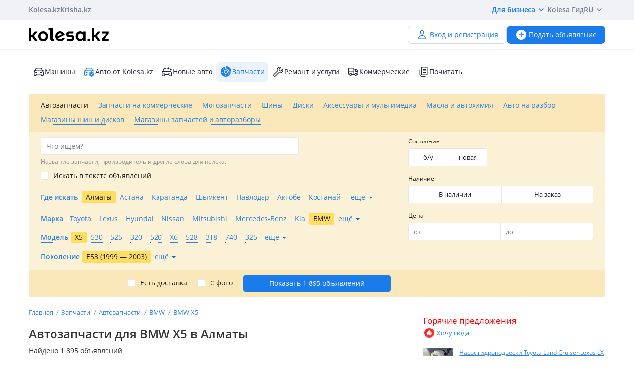

--- FILE ---
content_type: text/html; charset=UTF-8
request_url: https://kolesa.kz/zapchasti/prodazha/bmw/x5/e53/almaty/
body_size: 79761
content:
<!doctype html>
<html lang="ru" xmlns:xlink="http://www.w3.org/1999/xlink">
<head>
    <meta charset="UTF-8">
    <!--SEO-->
    <title>Запчасти для BMW X5 в Алматы. Купить автозапчасти на BMW X5 — Kolesa.kz</title>
    <meta name="description" content="Объявления о продаже и покупке запчастей для⭐ BMW X5 в Алматы ⭐️ Лучшие предложения и цены на новые и БУ запчасти на/БМВ X5."/>
    <meta name="keywords" content="запчасти, bmw, алматы, купить, автозапчасти, kolesakz"/>
    <meta property="fb:pages" content="487915631223232" />
    <meta name="yandex-verification" content="3a6b5a2f06b43bce" />
            <link href="//m.kolesa.kz/zapchasti/prodazha/bmw/x5/e53/almaty/" media="only screen and (max-width: 640px)" rel="alternate">
                                <link rel="canonical" href="https://kolesa.kz/zapchasti/prodazha/bmw/x5/almaty/?auto-generation=1"/>
                    <meta name='wmail-verification' content='69476cf770e74b47e29b023e1eedfdb9' />
            <!--SEO-->
    <meta name="author" content="Kolesa" />
                <link rel="stylesheet" type="text/css" href="//kolesa.kz/static/frontend/css/main-vendor.b0c4d62a0b.css" />
<link rel="stylesheet" type="text/css" href="//kolesa.kz/static/frontend/css/main-payment.9e599cbbd4.css" />
<link rel="stylesheet" type="text/css" href="//kolesa.kz/static/frontend/css/main-common.6b05f41be0.css" />
<link rel="stylesheet" type="text/css" href="//kolesa.kz/static/frontend/css/main-tailwind.c337bb9971.css" />

    
    <link rel="stylesheet" type="text/css" href="//kolesa.kz/static/frontend/css/main-index.ff26265826.css" />

    <link rel="icon" href="/favicon.ico?v=2" sizes="any">
<link rel="icon" href="/icon.svg?v=2" type="image/svg+xml">
<link rel="apple-touch-icon" href="/apple-touch-icon.png?v=2">
<link rel="manifest" href="/manifest.webmanifest?v=2">
<meta name="apple-mobile-web-app-title" content="Kolesa.kz">
<meta name="application-name" content="Kolesa.kz">
<meta name="theme-color" content="#ffffff">
    <script type="text/javascript">
        var YaDirectParams = {
            stat_id: 1,
            ad_format: "direct",
            font_size: 1,
            type: "oldHorizontal",
            limit: 1,
            title_font_size: 3,
            links_underline: true,
            site_bg_color: "FFFFFF",
            bg_color: "FFF2CF",
            title_color: "996633",
            url_color: "0000CC",
            text_color: "333333",
            hover_color: "0066FF",
            favicon: true,
            no_sitelinks: true
        };
    </script>

            

    
<meta property="og:image" content="https://kolesa.kz/static/frontend/images/og-image.jpg"/>
    
    
    <script>
    loadErrorsMap = [];
    loadErrorHandler = function(node) {
        loadErrorsMap.push(node);
    }
</script>
    
    <link
        rel="preload"
        href="https://kolesa.kz/static/frontend/fonts/OpenSans-Regular.woff2"
        as="font"
        type="font/woff2"
        crossorigin="anonymous"
    >
    <link
        rel="preload"
        href="https://kolesa.kz/static/frontend/fonts/OpenSans-Semibold.woff2"
        as="font"
        type="font/woff2"
        crossorigin="anonymous"
    >
        <!-- Google Tag Manager -->
<script>(function(w,d,s,l,i){w[l]=w[l]||[];w[l].push({'gtm.start':new Date().getTime(),event:'gtm.js'});
var f=d.getElementsByTagName(s)[0],j=d.createElement(s),dl=l!='dataLayer'?'&l='+l:'';
j.async=true;j.src='https://www.googletagmanager.com/gtm.js?id='+i+dl;f.parentNode.insertBefore(j,f);
})(window,document,'script','dataLayer','GTM-M6NQ9S');</script>

<script>
    window.dataLayer = window.dataLayer || [];
    window.gtag = function () { dataLayer.push(arguments); }

    window.gtag('js', new Date());
    window.gtag('config', 'G-K434WRXPFF');
</script>
<!-- End Google Tag Manager -->

<!-- TikTok Pixel -->
<script>
    !function (w, d, t) {
        w.TiktokAnalyticsObject=t;var ttq=w[t]=w[t]||[];ttq.methods=["page","track","identify","instances","debug","on","off","once","ready","alias","group","enableCookie","disableCookie"],ttq.setAndDefer=function(t,e){t[e]=function(){t.push([e].concat(Array.prototype.slice.call(arguments,0)))}};for(var i=0;i<ttq.methods.length;i++)ttq.setAndDefer(ttq,ttq.methods[i]);ttq.instance=function(t){for(var e=ttq._i[t]||[],n=0;n<ttq.methods.length;n++
        )ttq.setAndDefer(e,ttq.methods[n]);return e},ttq.load=function(e,n){var i="https://analytics.tiktok.com/i18n/pixel/events.js";ttq._i=ttq._i||{},ttq._i[e]=[],ttq._i[e]._u=i,ttq._t=ttq._t||{},ttq._t[e]=+new Date,ttq._o=ttq._o||{},ttq._o[e]=n||{};n=document.createElement("script");n.type="text/javascript",n.async=!0,n.src=i+"?sdkid="+e+"&lib="+t;e=document.getElementsByTagName("script")[0];e.parentNode.insertBefore(n,e)};

        ttq.load('CBCFH3RC77U9CRRSGTL0');
        ttq.page();
    }(window, document, 'ttq');
</script>
<!-- End TikTok Pixel -->

<script>
    var listing = {
        items: [],
        vip: [],
        grid: [],
        hot: [],
    };
</script>

    <script async src="https://securepubads.g.doubleclick.net/tag/js/gpt.js"></script>
<script>
    window.googletag = window.googletag || { cmd: [] };

    googletag.cmd.push(function () {
        // Скрываем баннеры если в них не появился контент.
        var iterations = 0;
        var interval = window.setInterval(function () {
            try {
                var elements = document.querySelectorAll('.common-b');

                if (elements.length < 1 || ++iterations > 100) {
                    window.clearInterval(interval);
                }

                elements.forEach(function (node) {

                        if (!node.children[0]) {
                            node.style.display = "none";

                            return;
                        }

                        node.style.display = window.getComputedStyle(node.children[0]).display === 'none' ? 'none' : undefined;
                });
            } catch (e) {
                clearInterval(interval);
            }
        }, 50);
    });
</script>
                                                                                                                                                                                                                                                                                                                                                                                                                            
    <script>
    window.googletag = window.googletag || { cmd: [] };

    googletag.cmd.push(function() {
                    googletag.defineSlot('/21685517069/Kolesa_Parts_Leaderboard_new', [[468,60],[550,80],[728,90]], 'div-gpt-ad-1523604511231-0')
                .addService(googletag.pubads());
                    googletag.defineSlot('/21685517069/Kolesa_Parts_Leaderboard2_new', [[468,60],[550,80],[728,90]], 'div-gpt-ad-1524051563830-0')
                .addService(googletag.pubads());
                    googletag.defineSlot('/21685517069/Kolesa_Parts_Right_new', [[240,400],[300,250],[336,280]], 'div-gpt-ad-1523604683893-0')
                .addService(googletag.pubads());
                    googletag.defineSlot('/21685517069/Kolesa_Parts_Right2_new', [[240,400],[300,250],[336,280]], 'div-gpt-ad-1523604762222-0')
                .addService(googletag.pubads());
        
        googletag.pubads().enableSingleRequest();
        googletag.pubads().collapseEmptyDivs();

                    googletag.pubads().setTargeting('kl_category', 'Запчасти');
                    googletag.pubads().setTargeting('kl_auto.car.mm', 'BMW');
                    googletag.pubads().setTargeting('kl_auto.car.mm.model', 'X5');
                    googletag.pubads().setTargeting('kl_city', 'Алматы');
                    googletag.pubads().setTargeting('kl_url', '/zapchasti/prodazha/bmw/x5/e53/almaty/');
        
        googletag.enableServices();
    });
</script>

</head>
<body class="">
    <script>
    var data = {"isProduction":true,"auth-url":"\/user\/ajax-xdm-auth\/","appHost":"\/\/app.kolesa.kz","views":{"link":"\/ms\/views\/kolesa"},"cookieDomain":".kolesa.kz","language":"ru","selectLanguage":{"enabled":true,"current":"ru","alias":"ru","languages":{"kz":"\u049a\u0430\u0437\u0430\u049b\u0448\u0430","ru":"\u0420\u0443\u0441\u0441\u043a\u0438\u0439"},"pageUrl":"\/zapchasti\/prodazha\/bmw\/x5\/e53\/almaty\/"},"staticLink":"\/\/kolesa.kz\/static\/frontend","cdn":{"cookie":"kl_cdn_host","defaultHost":"kolesa-photos.kcdn.online"},"limitValues":5,"multiSelectDelimiter":",","sizeNotifications":5,"isCreditPage":false,"isResalePage":false,"hasVerifiedPhone":false,"globalUserId":null,"listedUsersToReport":[18949883],"isNYEnabled":false,"userVerificationDeeplink":null,"isBusinessPlusPackageActive":false,"isResellerPackageActive":false,"isNewAutoPartner":false,"isUsedCarDealer":false,"canAddVideo":false,"panda":{"topic":"kolesa-frontend-user-events-prod","hostsEndpoint":"https:\/\/app.kolesa.kz\/events-v2.json","isAvailable":true},"monoSpa":{"hosts":{"desktop":"https:\/\/kolesa.kz","mobile":"https:\/\/m.kolesa.kz","webview":"https:\/\/wv.kolesa.kz"}},"buckyConfig":{"host":"https:\/\/kolesa.kz\/ms\/rum","aggregationInterval":100,"sample":1},"buckyPrefix":"kolesa.frontend","sentryConfig":{"isEnabled":true,"blackList":"metrika,Non-Error promise rejection,partner-code-bundles,pcode,AdSDK,gtm.js,Invalid scheme,chrome-extension,anonymous,ntp is not defined,pubads,pagead,freed script,adfox,illegal character,Script error,Invalid scheme,Script error.,"},"advisory":{"url":"\/a\/ajax-advisory\/","timeoutSeconds":5,"cookieName":"promo_advisory_new","cookieDeclineTimeout":86400,"cookieApplyTimeout":86400},"guideHints":{"url":"\/ajax-get-guide-hints\/","cookiePrefix":"gh_"},"accountFill":{"url":"https:\/\/pay.kolesa.kz\/cabinet?"},"urlToSettings":"\/passport\/settings\/","gatewayScript":["https:\/\/pay.kolesa.kz\/static\/js\/gateway\/common\/iframe-loader.js"],"paidServicesUrls":{"move-to-archive":"\/my\/ajax-move-to-archive\/"},"category":{"id":60,"alias":"zapchasti\/prodazha","name":"spare.parts","isSpare":true},"sectionName":"\u0417\u0430\u043f\u0447\u0430\u0441\u0442\u0438","categoryName":"\u0410\u0432\u0442\u043e\u0437\u0430\u043f\u0447\u0430\u0441\u0442\u0438","urlMaskSort":"\/zapchasti\/prodazha\/bmw\/x5\/e53\/almaty\/?{%sort}","parameters":{"auto.car.mm":[11,63,1],"regionAlias":"almaty","equipment":""},"searchAnalyticsData":{"search_id":"179b436bdc96e4e45a6f1177f361465552b90a08","search_type":"filter","result_count":1895},"nps":{"project":"kolesa.kz","data":{"category":"\u0410\u0432\u0442\u043e\u0437\u0430\u043f\u0447\u0430\u0441\u0442\u0438","section":"\u0417\u0430\u043f\u0447\u0430\u0441\u0442\u0438"},"url":"https:\/\/kolesa.kz\/ms\/nps\/"},"userLogin":null,"route":"advert:search","controller":"advert","action":"search","app":"Frontend","userId":0,"userPhone":null};
</script>
    

        
            <div class="layout">
            <div class="layout__content">
                <header>
                    <div class="layout__secondary-header">
                        <div class="ui-container">
                            <div
    class="secondary-header"
    data-test="secondary-header"
>
    
<ul class="corp-projects">
                                            
        <li>
            <a
                class="corp-projects__title js__tippy corp-projects__link corp-projects__link--active"
                                    href="/"
                                data-tippy-content="Автомобили"
                data-tippy-placement="bottom"
                data-tippy-theme="kl-dark"
                data-tippy-offset="[0, 16]"
            >
                Kolesa.kz
            </a>
        </li>
                                            
        <li>
            <a
                class="corp-projects__title js__tippy corp-projects__link "
                                    href="http://krisha.kz"
                                data-tippy-content="Недвижимость"
                data-tippy-placement="bottom"
                data-tippy-theme="kl-dark"
                data-tippy-offset="[0, 16]"
            >
                Krisha.kz
            </a>
        </li>
    </ul>
    



<ul class="site-menu">
    <li class="site-menu__item">
        <button
            class="site-menu__link site-menu__link--accent js__tippy"
            data-tippy-template="business-dropdown-menu"
            data-tippy-placement="bottom"
            data-tippy-offset="[0,8]"
            data-tippy-theme="kl-full"
            data-tippy-trigger="click"
            type="button"
        >
            Для бизнеса
            <span class="tfi-chevron-down-small"></span>
        </button>

        <template id="business-dropdown-menu">
            <div class="py-8">
                <ul class="dropdown-menu-v2">
            <li class="dropdown-menu-v2__item">
            <a
                class="dropdown-menu-v2__link  "
                href="https://special.kolesa.group/new-auto"
            >
                <span class="dropdown-menu-v2__icon tfi-cars-wash"></span>
                Дилерам новых авто

                            </a>
        </li>
            <li class="dropdown-menu-v2__item">
            <a
                class="dropdown-menu-v2__link  "
                href="https://special.kolesa.group/reklamodatelyam"
            >
                <span class="dropdown-menu-v2__icon tfi-megaphone"></span>
                Рекламодателям

                            </a>
        </li>
    </ul>
            </div>
        </template>
    </li>
    <li class="site-menu__item">
        <a
            class="site-menu__link"
            href="https://kolesa.kz/content/kolesa-gid/"
        >
            Kolesa Гид
        </a>
    </li>
    <li class="site-menu__item">
        <button
    class="locale-dropdown js__tippy"
    data-tippy-template="locale-dropdown-menu"
    data-tippy-placement="bottom"
    data-tippy-offset="[0,8]"
    data-tippy-theme="kl-full"
    data-tippy-trigger="click"
    type="button"
>
    RU
    <span class="tfi-chevron-down-small"></span>
</button>

<template id="locale-dropdown-menu">
    <ul class="locale-menu">
            
        <li class="locale-menu__item">
            <a
                class="locale-menu__link "
                href="/language/?backUrl=%2Fzapchasti%2Fprodazha%2Fbmw%2Fx5%2Fe53%2Falmaty%2F&language=kz"
                rel="nofollow"
            >
                Қазақша

                            </a>
        </li>
            
        <li class="locale-menu__item">
            <a
                class="locale-menu__link isCurrent"
                href="/language/?backUrl=%2Fzapchasti%2Fprodazha%2Fbmw%2Fx5%2Fe53%2Falmaty%2F&language=ru"
                rel="nofollow"
            >
                Русский

                                    <span class="locale-menu__icon tfi-checkmark tfi--size--20"></span>
                            </a>
        </li>
    </ul>
</template>
    </li>
</ul>
</div>
                        </div>
                    </div>
                    <div class="layout__primary-header">
                        <div class="ui-container">
                            <div class="js__header-menu">
    <div
        class="primary-header"
        data-test="primary-header"
    >
        <div class="primary-header__wrap">
            <div class="primary-header__logo">
                
<div class="main-logo">
            <a class="main-logo__link" href="/">
            <img src="//kolesa.kz/static/frontend/images/kolesa-logo-new.svg" width="162" alt="Колеса" />
        </a>
    </div>
            </div>
            <div class="primary-header__user-menu">
                    <a
        href="/passport/register/"
        class="kl-ui-button kl-ui-button--white kl-ui-button--flat"
    >
        <span class="kl-ui-button__icon">
            <span class="tfi-user"></span>
        </span>
        Вход и регистрация    </a>
            </div>
        </div>
        <div class="primary-header__add-a">
            <div>
    <a
        class="kl-ui-button kl-ui-button--blue kl-ui-button--flat js__add-new"
        href="/a/new/"
        data-source="header"
        data-test="add-advert-main-header-button"
    >
        <span class="kl-ui-button__icon">
            <span class="tfi-add-circle-fill"></span>
        </span>
        Подать объявление    </a>
</div>
        </div>
    </div>
</div>
                        </div>
                    </div>
                    <div class="layout__categories-menu">
                        <div class="ui-container">
                            <ul
    class="categories-menu"
    data-test="categories-menu"
>
                            
        <li>
            <a
                class="categories-menu__link  "
                href="/"
                                                            >
                <span class="categories-menu__icon tfi-cars "></span>Машины</a>
        </li>
                            
        <li>
            <a
                class="categories-menu__link  "
                href="/cars/?userId=22683244"
                                                            >
                <span class="categories-menu__icon tfi-cars-verified withAccent"></span>Авто от Kolesa.kz</a>
        </li>
                            
        <li>
            <a
                class="categories-menu__link  js__new-auto"
                href="/cars/new/"
                                                data-test="new-auto-link"            >
                <span class="categories-menu__icon tfi-cars-wash "></span>Новые авто</a>
        </li>
                            
        <li>
            <a
                class="categories-menu__link isSelected "
                href="/zapchasti/"
                                id="currentSection"                            >
                <span class="categories-menu__icon tfi-parts-fill "></span>Запчасти</a>
        </li>
                            
        <li>
            <a
                class="categories-menu__link  "
                href="/uslugi/"
                                                            >
                <span class="categories-menu__icon tfi-services "></span>Ремонт и услуги</a>
        </li>
                            
        <li>
            <a
                class="categories-menu__link  "
                href="/spectehnika/"
                                                            >
                <span class="categories-menu__icon tfi-truck "></span>Коммерческие</a>
        </li>
    
    <li class="categories-menu__item">
        <a
            class="categories-menu__link"
            href="https://kolesa.kz/content/"
        >
            <span class="tfi-reading"></span>
            Почитать        </a>
    </li>
</ul>
                        </div>
                    </div>
                </header>

                                    <div class="ui-container">
                        <div class="menu-container">
                            <nav class="header-menu-list js-header-menu-list">
    
    <ul class="action-list">
                    
            <li class="action-item">
                <span
                    class="action-link selected"
                    data-url="/a/get-search-form/"
                    data-alias="zapchasti/prodazha"
                    data-id="60"
                    data-test="action-link"
                    title="Автозапчасти"
                >
                    Автозапчасти
                </span>
            </li>
                    
            <li class="action-item">
                <span
                    class="action-link"
                    data-url="/a/get-search-form/"
                    data-alias="spectehnika/zapchasti"
                    data-id="61"
                    data-test="action-link"
                    title="Запчасти на коммерческие"
                >
                    Запчасти на коммерческие
                </span>
            </li>
                    
            <li class="action-item">
                <span
                    class="action-link"
                    data-url="/a/get-search-form/"
                    data-alias="zapchasti/motozapchasti"
                    data-id="94"
                    data-test="action-link"
                    title="Мотозапчасти"
                >
                    Мотозапчасти
                </span>
            </li>
                    
            <li class="action-item">
                <span
                    class="action-link"
                    data-url="/a/get-search-form/"
                    data-alias="zapchasti/shiny"
                    data-id="7"
                    data-test="action-link"
                    title="Шины"
                >
                    Шины
                </span>
            </li>
                    
            <li class="action-item">
                <span
                    class="action-link"
                    data-url="/a/get-search-form/"
                    data-alias="zapchasti/diski"
                    data-id="8"
                    data-test="action-link"
                    title="Диски"
                >
                    Диски
                </span>
            </li>
                    
            <li class="action-item">
                <span
                    class="action-link"
                    data-url="/a/get-search-form/"
                    data-alias="zapchasti/aksessuary"
                    data-id="33"
                    data-test="action-link"
                    title="Аксессуары и мультимедиа"
                >
                    Аксессуары и мультимедиа
                </span>
            </li>
                    
            <li class="action-item">
                <span
                    class="action-link"
                    data-url="/a/get-search-form/"
                    data-alias="zapchasti/consumables"
                    data-id="84"
                    data-test="action-link"
                    title="Масла и автохимия"
                >
                    Масла и автохимия
                </span>
            </li>
                    
            <li class="action-item">
                <span
                    class="action-link"
                    data-url="/a/get-search-form/"
                    data-alias="zapchasti/carsforparts"
                    data-id="83"
                    data-test="action-link"
                    title="Авто на разбор"
                >
                    Авто на разбор
                </span>
            </li>
                    
            <li class="action-item">
                <span
                    class="action-link shop"
                    data-url="/a/get-search-form/"
                    data-alias="zapchasti/magaziny-shin-i-diskov"
                    data-id="58"
                    data-test="action-link"
                    title="Магазины шин и дисков"
                >
                    Магазины шин и дисков
                </span>
            </li>
                    
            <li class="action-item">
                <span
                    class="action-link shop"
                    data-url="/a/get-search-form/"
                    data-alias="zapchasti/magaziny"
                    data-id="59"
                    data-test="action-link"
                    title="Магазины запчастей и авторазборы"
                >
                    Магазины запчастей и авторазборы
                </span>
            </li>
            </ul>
</nav>

                            <section
                                class="search-form-content"
                                data-test="search-form-content"
                            >
                                    
<div
    class="search-block a-search-form-container"
    data-test="search-block"
>
    <form action="/zapchasti/prodazha/" method="get">
        <div class="main">
            <div class="primary">
                                                <div class="basic-settings">
                                                                            
                            
                            
        <div class="element-group element-group-parameter-text suggestable-group element-type-text element-group-hint">
            <div class="group-element"><div data-field="_txt_" class="field-container"><label for="_txt_" class="">
            Что ищем?
                    </label><div class="element-text"><input type="text" id="_txt_" name="_txt_" class="suggestable" placeholder="Что ищем?" data-suggestable-url="/a/search-suggest/" /></div></div></div><div class="group-hint">Название запчасти, производитель и другие слова для поиска.</div>        </div>
    
                                                        
                            
                            
        <div class="element-group element-group-parameter-textFields element-group-x element-type-checkbox">
            <div class="group-element"><div data-field="find-in-text" class="field-container"><div class="width-box input-group-checkbox"><input type="checkbox" id="find-in-text-checkbox-0" name="find-in-text" class="" value="1" data-notSelectedAlter-0="data.spare.name" data-notSelectedAlter-1="system_data.parameters_as_text" data-notSelectedAlter-2="data.spare.name" data-notSelectedAlter-3="data.shop.name"/><label for="find-in-text-checkbox-0" class="not-alert">Искать в тексте объявлений</label></div></div></div>        </div>
    
                                                        
                            
                            
        <div class="element-group element-group-region-list hidden-element element-type-select">
            <div class="group-element"><div data-field="region-list" class="field-container"><div class="selectbox" data-for="region-list"><div
        class="selectbox-select"
        data-test="selectbox-select"
    ><input type="hidden" class="" name="region-list" id="region-list" data-level="101" value="" data-other-label="Искать во всём регионе" data-original-name="region.list" data-parameter-name="region.list"><div class="text">Все</div><div class="arrow"><span class="tfi-chevron-down tfi--size--20"></span></div></div><ul class="selectbox-options"><li class="system search hidden"><input type="text" autocomplete="off" placeholder="Поиск…" /><div class="not-found">Совпадений не найдено</div></li><li data-value="" data-label="Все" class="empty selected" >Все</li><li data-value="51" data-label="Абайская область" class="51"  data-t="road" data-lo="69.6207" data-la="42.3174" data-z="12" data-alias="region-abaiskaya-oblast" data-kz="1" data-val_kk="Абай облысы" data-val_en="Abai region" data-geocode="KZ-ABA">Абайская область</li><li data-value="2" data-label="Акмолинская область" class="2"  data-t="road" data-lo="71.430564" data-la="51.128422" data-z="12" data-alias="region-akmolinskaya-oblast" data-kz="1" data-val_kk="Ақмола облысы" data-val_en="Akmola region" data-geocode="KZ-AKM">Акмолинская область</li><li data-value="3" data-label="Актюбинская область" class="3"  data-t="road" data-lo="57.1908" data-la="50.2828" data-z="12" data-alias="region-aktubinskaya-oblast" data-kz="1" data-val_kk="Ақтөбе облысы" data-val_en="Aktobe region" data-geocode="KZ-AKT">Актюбинская область</li><li data-value="1" data-label="Алматинская область" class="1"  data-m="yandex" data-t="road" data-lo="76.9129" data-la="43.2859" data-z="11" data-alias="region-almatinskaya-oblast" data-kz="1" data-val_kk="Алматы облысы" data-val_en="Almaty region" data-geocode="KZ-ALM">Алматинская область</li><li data-value="4" data-label="Атырауская область" class="4"  data-t="road" data-lo="51.92592" data-la="47.1105054" data-z="12" data-alias="region-atyrauskaya-oblast" data-kz="1" data-val_kk="Атырау облысы" data-val_en="Atyrau region" data-geocode="KZ-ATY">Атырауская область</li><li data-value="5" data-label="Восточно-Казахстанская область" class="5"  data-t="road" data-lo="82.6104" data-la="49.9809" data-z="12" data-alias="region-vostochnokazakhstanskaya-oblast" data-kz="1" data-val_kk="Шығыс Қазақстан облысы" data-val_en="East Kazakhstan region" data-geocode="KZ-VOS">Восточно-Казахстанская область</li><li data-value="6" data-label="Жамбылская область" class="6"  data-t="road" data-lo="71.3922" data-la="42.8916" data-z="12" data-alias="region-zhambilskaya-oblast" data-kz="1" data-val_kk="Жамбыл облысы" data-val_en="Zhambyl region" data-geocode="KZ-ZHA">Жамбылская область</li><li data-value="52" data-label="Жетысуская область" class="52"  data-t="road" data-lo="69.6207" data-la="42.3174" data-z="12" data-alias="region-zhetysuskaya-oblast" data-kz="1" data-val_kk="Жетісу облысы" data-val_en="Zhetysu region" data-geocode="KZ-ZHE">Жетысуская область</li><li data-value="7" data-label="Западно-Казахстанская область" class="7"  data-t="road" data-lo="51.4311" data-la="51.2302" data-z="11" data-alias="region-zapadnokazakshstabskaya-oblast" data-kz="1" data-val_kk="Батыс Қазақстан облысы" data-val_en="West Kazakhstan region" data-geocode="KZ-ZAP">Западно-Казахстанская область</li><li data-value="8" data-label="Карагандинская область" class="8"  data-t="road" data-lo="73.1474" data-la="49.836" data-z="11" data-alias="region-karagandinskaya-oblast" data-kz="1" data-val_kk="Қарағанды облысы" data-val_en="Karaganda region" data-geocode="KZ-KAR">Карагандинская область</li><li data-value="9" data-label="Костанайская область" class="9"  data-t="road" data-lo="63.637065" data-la="53.218767" data-z="12" data-alias="region-kostanayskaya-oblast" data-kz="1" data-val_kk="Қостанай облысы" data-val_en="Kostanay region" data-geocode="KZ-KUS">Костанайская область</li><li data-value="10" data-label="Кызылординская область" class="10"  data-t="road" data-lo="65.5033" data-la="44.8508" data-z="12" data-alias="region-kyzylordinskaya-oblast" data-kz="1" data-val_kk="Қызылорда облысы" data-val_en="Kyzylorda region" data-geocode="KZ-KZY">Кызылординская область</li><li data-value="11" data-label="Мангистауская область" class="11"  data-t="road" data-lo="51.1722" data-la="43.6465" data-z="13" data-alias="region-mangistauskaya-oblast" data-kz="1" data-val_kk="Маңғыстау облысы" data-val_en="Mangystau region" data-geocode="KZ-MAN">Мангистауская область</li><li data-value="12" data-label="Павлодарская область" class="12"  data-t="road" data-lo="76.9717" data-la="52.2942" data-z="11" data-alias="region-pavlodarskaya-oblast" data-kz="1" data-val_kk="Павлодар облысы" data-val_en="Pavlodar region" data-geocode="KZ-PAV">Павлодарская область</li><li data-value="13" data-label="Северо-Казахстанская область" class="13"  data-t="road" data-lo="69.174" data-la="54.8738" data-z="11" data-alias="region-severokazakhstanskaya-oblast" data-kz="1" data-val_kk="Солтүстік Қазақстан облысы" data-val_en="North Kazakhstan region" data-geocode="KZ-SEV">Северо-Казахстанская область</li><li data-value="14" data-label="Туркестанская область" class="14"  data-t="road" data-lo="69.6207" data-la="42.3174" data-z="12" data-alias="region-yuzhnokazahstanskaya-oblast" data-kz="1" data-val_kk="Түркістан облысы" data-val_en="Turkistan region" data-geocode="KZ-YUZ">Туркестанская область</li><li data-value="53" data-label="Улытауская область" class="53"  data-t="road" data-lo="69.6207" data-la="42.3174" data-z="12" data-alias="region-ulytauskaya-oblast" data-kz="1" data-val_kk="Ұлытау облысы" data-val_en="Ulytau region" data-geocode="KZ-ULY">Улытауская область</li><li data-value="15" data-label="Россия" class="15"  data-t="road" data-lo="91.6435" data-la="55.1998" data-z="2" data-alias="rossiya" data-val_kk="Ресей" data-val_en="Russia">Россия</li><li data-value="28" data-label="Австрия" class="28"  data-t="road" data-lo="14.141279" data-la="11.206055" data-z="7" data-alias="avstrija" data-val_kk="Австрия" data-val_en="Austria">Австрия</li><li data-value="48" data-label="Азербайджан" class="48"  data-t="road" data-lo="47.606391" data-la="40.413958" data-z="8" data-alias="azerbaidzhan" data-val_kk="Әзірбайжан" data-val_en="Azerbaijan">Азербайджан</li><li data-value="43" data-label="Великобритания" class="43"  data-t="road" data-lo="2.817170" data-la="54.455965" data-z="7" data-alias="velikobritaniya" data-val_kk="Ұлыбритания" data-val_en="Great Britain">Великобритания</li><li data-value="49" data-label="Армения" class="49"  data-t="road" data-lo="45.040221" data-la="40.082371" data-z="8" data-alias="armenia" data-val_kk="Армения" data-val_en="Armenia">Армения</li><li data-value="19" data-label="Беларусь" class="19"  data-t="road" data-lo="27.979781" data-la="53.791594" data-z="7" data-alias="belarus" data-val_kk="Беларусь" data-val_en="Belarus">Беларусь</li><li data-value="27" data-label="Бельгия" class="27"  data-t="road" data-lo="4.476835" data-la="50.511749" data-z="7" data-alias="belgija" data-val_kk="Бельгия" data-val_en="Belgium">Бельгия</li><li data-value="33" data-label="Болгария" class="33"  data-t="road" data-lo="25.238671" data-la="42.757406" data-z="7" data-alias="bolgarija" data-val_kk="Болгария" data-val_en="Bulgaria">Болгария</li><li data-value="22" data-label="Германия" class="22"  data-t="road" data-lo="10.448" data-la="51.306" data-z="6" data-alias="germany" data-val_kk="Германия" data-val_en="Germany">Германия</li><li data-value="20" data-label="Грузия" class="20"  data-t="road" data-lo="44.635674" data-la="42.097213" data-z="7" data-alias="gruziya" data-val_kk="Грузия" data-val_en="Georgia">Грузия</li><li data-value="24" data-label="Израиль" class="24"  data-t="road" data-lo="35.242355" data-la="31.763526" data-z="6" data-alias="israel" data-val_kk="Израиль" data-val_en="Israel">Израиль</li><li data-value="39" data-label="Испания" class="39"  data-t="road" data-alias="spain" data-lo="-3.557382" data-la="40.387689" data-z="7" data-val_kk="Испания" data-val_en="Spain">Испания</li><li data-value="31" data-label="Италия" class="31"  data-t="road" data-lo="12.162030" data-la="43.529151" data-z="6" data-alias="italiya" data-val_kk="Италия" data-val_en="Italy">Италия</li><li data-value="35" data-label="Китай" class="35"  data-t="road" data-lo="103.903377" data-la="36.625354" data-z="5" data-alias="kitay" data-val_kk="Қытай" data-val_en="China">Китай</li><li data-value="16" data-label="Кыргызстан" class="16"  data-t="road" data-lo="73.8676" data-la="41.4208" data-z="6" data-alias="kyrgyzstan" data-val_kk="Қырғызстан" data-val_en="Kyrgyzstan">Кыргызстан</li><li data-value="25" data-label="Латвия" class="25"  data-t="road" data-lo="24.913560" data-la="56.730801" data-z="6" data-alias="latvia" data-val_kk="Латвия" data-val_en="Latvia">Латвия</li><li data-value="23" data-label="Литва" class="23"  data-t="road" data-lo="22.886908" data-la="54.81303" data-z="6" data-alias="litva" data-val_kk="Литва" data-val_en="Lithuania">Литва</li><li data-value="32" data-label="Малайзия" class="32"  data-t="road" data-lo="101.691994" data-la="3.104769" data-z="5" data-alias="malajzija" data-val_kk="Малайзия" data-val_en="Malaysia">Малайзия</li><li data-value="47" data-label="Монголия" class="47"  data-t="road" data-lo="103.067629" data-la="46.834691" data-z="5" data-alias="mongolija" data-val_kk="Моңғолия" data-val_en="Mongolia">Монголия</li><li data-value="34" data-label="Нидерланды" class="34"  data-t="road" data-lo="5.766667" data-la="52.35" data-z="6" data-alias="niderlandy" data-val_kk="Нидерланды" data-val_en="Netherlands">Нидерланды</li><li data-value="30" data-label="ОАЭ" class="30"  data-t="road" data-lo="54.334061" data-la="23.907305" data-z="6" data-alias="oaje" data-val_kk="Біріккен Араб Әмірліктері" data-val_en="United Arab Emirates">ОАЭ</li><li data-value="26" data-label="Польша" class="26"  data-t="hybrid" data-lo="21.551350" data-la="52.633664" data-z="6" data-alias="poland" data-val_kk="Польша" data-val_en="Poland">Польша</li><li data-value="46" data-label="Словакия" class="46"  data-t="hybrid" data-lo="76.943776" data-la="43.295904" data-z="8" data-alias="slovakia" data-val_kk="Словакия" data-val_en="Slovakia">Словакия</li><li data-value="18" data-label="США" class="18"  data-t="road" data-lo="-97.2319" data-la="38.853" data-z="4" data-alias="ssha" data-val_kk="АҚШ" data-val_en="USA">США</li><li data-value="29" data-label="Таджикистан" class="29"  data-t="road" data-lo="68.769008" data-la="38.552136" data-z="6" data-alias="tadzhikistan" data-val_kk="Тәжікстан" data-val_en="Tajikistan">Таджикистан</li><li data-value="45" data-label="Таиланд" class="45"  data-t="road" data-lo="101.017826" data-la="15.130545" data-z="6" data-alias="thailand" data-val_kk="Таиланд" data-val_en="Thailand">Таиланд</li><li data-value="50" data-label="Туркменистан" class="50"  data-t="road" data-lo="58.512075" data-la="38.348164" data-z="6" data-alias="turkmenistan" data-val_kk="Түрікменстан" data-val_en="Turkmenistan">Туркменистан</li><li data-value="38" data-label="Турция" class="38"  data-t="road" data-lo="35.432816" data-la="38.988915" data-z="6" data-alias="turcija" data-val_kk="Түркия" data-val_en="Turkey">Турция</li><li data-value="17" data-label="Узбекистан" class="17"  data-t="road" data-lo="66.191431" data-la="41.1141795" data-z="6" data-alias="uzbekistan" data-val_kk="Өзбекстан" data-val_en="Uzbekistan">Узбекистан</li><li data-value="44" data-label="Украина" class="44"  data-t="road" data-lo="31.685961" data-la="48.463629" data-z="6" data-alias="ukraina" data-val_kk="Украина" data-val_en="Ukraine">Украина</li><li data-value="40" data-label="Франция" class="40"  data-t="road" data-lo="2.452032" data-la="46.430465" data-z="6" data-alias="frantsiya" data-val_kk="Франция" data-val_en="France">Франция</li><li data-value="41" data-label="Швейцария" class="41"  data-t="road" data-lo="8.229188" data-la="46.800206" data-z="8" data-alias="shveitsariya" data-val_kk="Швейцария" data-val_en="Switzerland">Швейцария</li><li data-value="42" data-label="Швеция" class="42"  data-t="road" data-lo="16.735389" data-la="62.8218" data-z="5" data-alias="shvetsiya" data-val_kk="Швеция" data-val_en="Sweden">Швеция</li><li data-value="37" data-label="Эстония" class="37"  data-t="road" data-lo="25.838701" data-la="58.614525" data-z="8" data-alias="estonia" data-val_kk="Эстония" data-val_en="Estonia">Эстония</li><li data-value="21" data-label="Южная Корея" class="21"  data-t="road" data-lo="126.929" data-la="37.491" data-z="8" data-alias="ujnaya-koreya" data-val_kk="Оңтүстік Корея" data-val_en="South Korea">Южная Корея</li><li data-value="36" data-label="Япония" class="36last"  data-t="road" data-lo="137.981273" data-la="36.653573" data-z="6" data-alias="japoniya" data-val_kk="Жапония" data-val_en="Japan">Япония</li></ul></div></div></div>        </div>
    
                                                        
                            
                            
        <div class="element-group element-group-region arrow-icon element-type-region">
            <div class="group-element"><div data-field="region" class="field-container"><div
    class="js__filter-region"
    data-name="шубар"
    data-selected="almaty"
    data-level="100"
    data-values="[{&quot;key&quot;:&quot;\u0410\u0431\u0430\u0439 (\u0410\u0431\u0430\u0439\u0441\u043a\u0438\u0439 \u0440-\u043d)&quot;,&quot;value&quot;:&quot;\u0410\u0431\u0430\u0439 (\u0410\u0431\u0430\u0439\u0441\u043a\u0438\u0439 \u0440-\u043d)&quot;,&quot;extra&quot;:{&quot;info&quot;:&quot;\u041a\u0430\u0440\u0430\u0433\u0430\u043d\u0434\u0438\u043d\u0441\u043a\u0430\u044f \u043e\u0431\u043b\u0430\u0441\u0442\u044c&quot;,&quot;code&quot;:&quot;&quot;,&quot;alias&quot;:&quot;abai_abaiskii_r-n&quot;,&quot;lo&quot;:&quot;70.198471&quot;,&quot;la&quot;:&quot;48.723426&quot;,&quot;z&quot;:&quot;6&quot;,&quot;val_kk&quot;:&quot;\u0410\u0431\u0430\u0439 (\u0410\u0431\u0430\u0439 \u0430\u0443\u0434\u0430\u043d\u044b)&quot;,&quot;val_en&quot;:&quot;Abay (Abay district)&quot;,&quot;info_kk&quot;:&quot;\u049a\u0430\u0440\u0430\u0493\u0430\u043d\u0434\u044b \u043e\u0431\u043b\u044b\u0441\u044b&quot;,&quot;info_en&quot;:&quot;Karaganda region&quot;}},{&quot;key&quot;:&quot;\u0410\u0431\u0430\u0439 (\u041a\u0435\u043b\u0435\u0441\u0441\u043a\u0438\u0439 \u0440-\u043d)&quot;,&quot;value&quot;:&quot;\u0410\u0431\u0430\u0439 (\u041a\u0435\u043b\u0435\u0441\u0441\u043a\u0438\u0439 \u0440-\u043d)&quot;,&quot;extra&quot;:{&quot;info&quot;:&quot;\u0422\u0443\u0440\u043a\u0435\u0441\u0442\u0430\u043d\u0441\u043a\u0430\u044f \u043e\u0431\u043b\u0430\u0441\u0442\u044c&quot;,&quot;code&quot;:&quot;&quot;,&quot;alias&quot;:&quot;abai_kelesskii_r-n&quot;,&quot;lo&quot;:&quot;68.953702&quot;,&quot;la&quot;:&quot;41.344074&quot;,&quot;z&quot;:&quot;12&quot;,&quot;val_kk&quot;:&quot;\u0410\u0431\u0430\u0439 (\u041a\u0435\u043b\u0435\u0441 \u0430\u0443\u0434\u0430\u043d\u044b)&quot;,&quot;val_en&quot;:&quot;Abay (Keles district)&quot;,&quot;info_kk&quot;:&quot;\u0422\u04af\u0440\u043a\u0456\u0441\u0442\u0430\u043d \u043e\u0431\u043b\u044b\u0441\u044b&quot;,&quot;info_en&quot;:&quot;Turkistan region&quot;}},{&quot;key&quot;:&quot;\u0410\u0431\u0430\u043a\u0430\u043d&quot;,&quot;value&quot;:&quot;\u0410\u0431\u0430\u043a\u0430\u043d&quot;,&quot;extra&quot;:{&quot;info&quot;:&quot;\u0420\u043e\u0441\u0441\u0438\u044f&quot;,&quot;code&quot;:&quot;&quot;,&quot;alias&quot;:&quot;abakan&quot;,&quot;lo&quot;:&quot;91.443699&quot;,&quot;la&quot;:&quot;53.722356&quot;,&quot;z&quot;:&quot;13&quot;,&quot;val_kk&quot;:&quot;\u0410\u0431\u0430\u043a\u0430\u043d&quot;,&quot;val_en&quot;:&quot;Abakan&quot;,&quot;info_kk&quot;:&quot;\u0420\u0435\u0441\u0435\u0439&quot;,&quot;info_en&quot;:&quot;Russia&quot;}},{&quot;key&quot;:&quot;\u0410\u0431\u0443-\u0414\u0430\u0431\u0438&quot;,&quot;value&quot;:&quot;\u0410\u0431\u0443-\u0414\u0430\u0431\u0438&quot;,&quot;extra&quot;:{&quot;info&quot;:&quot;\u041e\u0410\u042d&quot;,&quot;code&quot;:&quot;&quot;,&quot;alias&quot;:&quot;abu-dabi&quot;,&quot;lo&quot;:&quot;54.371736&quot;,&quot;la&quot;:&quot;24.469184&quot;,&quot;z&quot;:&quot;8&quot;,&quot;val_kk&quot;:&quot;\u0410\u0431\u0443-\u0414\u0430\u0431\u0438&quot;,&quot;val_en&quot;:&quot;Abu Dhabi&quot;,&quot;info_kk&quot;:&quot;\u0411\u0410\u04d8&quot;,&quot;info_en&quot;:&quot;United Arab Emirates&quot;}},{&quot;key&quot;:&quot;\u0410\u0432\u0430\u0442 (\u0415\u043d\u0431\u0435\u043a\u0448\u0438\u043a\u0430\u0437\u0430\u0445\u0441\u043a\u0438\u0439 \u0440-\u043d)&quot;,&quot;value&quot;:&quot;\u0410\u0432\u0430\u0442 (\u0415\u043d\u0431\u0435\u043a\u0448\u0438\u043a\u0430\u0437\u0430\u0445\u0441\u043a\u0438\u0439 \u0440-\u043d)&quot;,&quot;extra&quot;:{&quot;info&quot;:&quot;\u0410\u043b\u043c\u0430\u0442\u0438\u043d\u0441\u043a\u0430\u044f \u043e\u0431\u043b\u0430\u0441\u0442\u044c&quot;,&quot;code&quot;:&quot;&quot;,&quot;alias&quot;:&quot;avat_enbekshikazakhskii_r-n&quot;,&quot;lo&quot;:&quot;77.274394&quot;,&quot;la&quot;:&quot;43.400271&quot;,&quot;z&quot;:&quot;15&quot;,&quot;val_kk&quot;:&quot;\u0410\u0432\u0430\u0442 (\u0415\u04a3\u0431\u0435\u043a\u0448\u0456\u049b\u0430\u0437\u0430\u049b \u0430\u0443\u0434\u0430\u043d\u044b)&quot;,&quot;val_en&quot;:&quot;Avat (Enbekshikazakhsky district)&quot;,&quot;info_kk&quot;:&quot;\u0410\u043b\u043c\u0430\u0442\u044b \u043e\u0431\u043b\u044b\u0441\u044b&quot;,&quot;info_en&quot;:&quot;Almaty region&quot;}},{&quot;key&quot;:&quot;\u0410\u0433\u0430\u0434\u044b\u0440\u044c&quot;,&quot;value&quot;:&quot;\u0410\u0433\u0430\u0434\u044b\u0440\u044c&quot;,&quot;extra&quot;:{&quot;info&quot;:&quot;\u041a\u0430\u0440\u0430\u0433\u0430\u043d\u0434\u0438\u043d\u0441\u043a\u0430\u044f \u043e\u0431\u043b\u0430\u0441\u0442\u044c&quot;,&quot;code&quot;:&quot;&quot;,&quot;alias&quot;:&quot;agadyr&quot;,&quot;lo&quot;:&quot;70.198471&quot;,&quot;la&quot;:&quot;48.723426&quot;,&quot;z&quot;:&quot;6&quot;,&quot;val_kk&quot;:&quot;\u0410\u0493\u0430\u0434\u044b\u0440&quot;,&quot;val_en&quot;:&quot;Agadyr&quot;,&quot;info_kk&quot;:&quot;\u049a\u0430\u0440\u0430\u0493\u0430\u043d\u0434\u044b \u043e\u0431\u043b\u044b\u0441\u044b&quot;,&quot;info_en&quot;:&quot;Karaganda region&quot;}},{&quot;key&quot;:&quot;\u0410\u0434\u0430\u043d\u0430&quot;,&quot;value&quot;:&quot;\u0410\u0434\u0430\u043d\u0430&quot;,&quot;extra&quot;:{&quot;info&quot;:&quot;\u0422\u0443\u0440\u0446\u0438\u044f&quot;,&quot;code&quot;:&quot;&quot;,&quot;alias&quot;:&quot;adana&quot;,&quot;lo&quot;:&quot;35.288061&quot;,&quot;la&quot;:&quot;36.997443&quot;,&quot;z&quot;:&quot;6&quot;,&quot;val_kk&quot;:&quot;\u0410\u0434\u0430\u043d\u0430&quot;,&quot;val_en&quot;:&quot;Adana&quot;,&quot;info_kk&quot;:&quot;\u0422\u04af\u0440\u043a\u0438\u044f&quot;,&quot;info_en&quot;:&quot;Turkey&quot;}},{&quot;key&quot;:&quot;\u0410\u0434\u0436\u043c\u0430\u043d&quot;,&quot;value&quot;:&quot;\u0410\u0434\u0436\u043c\u0430\u043d&quot;,&quot;extra&quot;:{&quot;info&quot;:&quot;\u041e\u0410\u042d&quot;,&quot;code&quot;:&quot;&quot;,&quot;alias&quot;:&quot;adzhman&quot;,&quot;lo&quot;:&quot;55.442142&quot;,&quot;la&quot;:&quot;25.402349&quot;,&quot;z&quot;:&quot;11&quot;,&quot;val_kk&quot;:&quot;\u0410\u0434\u0436\u043c\u0430\u043d&quot;,&quot;val_en&quot;:&quot;Ajman&quot;,&quot;info_kk&quot;:&quot;\u0411\u0410\u04d8&quot;,&quot;info_en&quot;:&quot;United Arab Emirates&quot;}},{&quot;key&quot;:&quot;\u0410\u0439\u0442\u0435\u043a\u0435 \u0431\u0438&quot;,&quot;value&quot;:&quot;\u0410\u0439\u0442\u0435\u043a\u0435 \u0431\u0438&quot;,&quot;extra&quot;:{&quot;info&quot;:&quot;\u041a\u044b\u0437\u044b\u043b\u043e\u0440\u0434\u0438\u043d\u0441\u043a\u0430\u044f \u043e\u0431\u043b\u0430\u0441\u0442\u044c&quot;,&quot;code&quot;:&quot;&quot;,&quot;alias&quot;:&quot;aiteke_bi&quot;,&quot;lo&quot;:&quot;62.15465&quot;,&quot;la&quot;:&quot;45.847222&quot;,&quot;z&quot;:&quot;12&quot;,&quot;val_kk&quot;:&quot;\u04d8\u0439\u0442\u0435\u043a\u0435 \u0431\u0438&quot;,&quot;val_en&quot;:&quot;Aiteke bi&quot;,&quot;info_kk&quot;:&quot;\u049a\u044b\u0437\u044b\u043b\u043e\u0440\u0434\u0430 \u043e\u0431\u043b\u044b\u0441\u044b&quot;,&quot;info_en&quot;:&quot;Kyzylorda region&quot;}},{&quot;key&quot;:&quot;\u0410\u043a\u0431\u0443\u043b\u0430\u043a&quot;,&quot;value&quot;:&quot;\u0410\u043a\u0431\u0443\u043b\u0430\u043a&quot;,&quot;extra&quot;:{&quot;info&quot;:&quot;\u0421\u0435\u0432\u0435\u0440\u043e-\u041a\u0430\u0437\u0430\u0445\u0441\u0442\u0430\u043d\u0441\u043a\u0430\u044f \u043e\u0431\u043b\u0430\u0441\u0442\u044c&quot;,&quot;code&quot;:&quot;&quot;,&quot;alias&quot;:&quot;akbulak&quot;,&quot;lo&quot;:&quot;72.434383&quot;,&quot;la&quot;:&quot;53.404778&quot;,&quot;z&quot;:&quot;13&quot;,&quot;val_kk&quot;:&quot;\u0410\u043a\u0431\u0443\u043b\u0430\u043a&quot;,&quot;val_en&quot;:&quot;Akbulak&quot;,&quot;info_kk&quot;:&quot;\u0421\u043e\u043b\u0442\u04af\u0441\u0442\u0456\u043a \u049a\u0430\u0437\u0430\u049b\u0441\u0442\u0430\u043d \u043e\u0431\u043b\u044b\u0441\u044b&quot;,&quot;info_en&quot;:&quot;North-Kazakhstan region&quot;}},{&quot;key&quot;:&quot;\u0410\u043a\u0436\u0430\u0438\u043a&quot;,&quot;value&quot;:&quot;\u0410\u043a\u0436\u0430\u0438\u043a&quot;,&quot;extra&quot;:{&quot;info&quot;:&quot;\u0417\u0430\u043f\u0430\u0434\u043d\u043e-\u041a\u0430\u0437\u0430\u0445\u0441\u0442\u0430\u043d\u0441\u043a\u0430\u044f \u043e\u0431\u043b\u0430\u0441\u0442\u044c&quot;,&quot;code&quot;:&quot;&quot;,&quot;alias&quot;:&quot;akjaik&quot;,&quot;lo&quot;:&quot;50.533415&quot;,&quot;la&quot;:&quot;49.902411&quot;,&quot;z&quot;:&quot;6&quot;,&quot;val_kk&quot;:&quot;\u0410\u049b\u0436\u0430\u0439\u044b\u049b&quot;,&quot;val_en&quot;:&quot;Akzhaik&quot;,&quot;info_kk&quot;:&quot;\u0411\u0430\u0442\u044b\u0441 \u049a\u0430\u0437\u0430\u049b\u0441\u0442\u0430\u043d \u043e\u0431\u043b\u044b\u0441\u044b&quot;,&quot;info_en&quot;:&quot;West Kazakhstan region&quot;}},{&quot;key&quot;:&quot;\u0410\u043a\u0436\u0430\u0440&quot;,&quot;value&quot;:&quot;\u0410\u043a\u0436\u0430\u0440&quot;,&quot;extra&quot;:{&quot;info&quot;:&quot;\u0412\u043e\u0441\u0442\u043e\u0447\u043d\u043e-\u041a\u0430\u0437\u0430\u0445\u0441\u0442\u0430\u043d\u0441\u043a\u0430\u044f \u043e\u0431\u043b\u0430\u0441\u0442\u044c&quot;,&quot;code&quot;:&quot;&quot;,&quot;alias&quot;:&quot;akjar&quot;,&quot;lo&quot;:&quot;81.936783&quot;,&quot;la&quot;:&quot;48.816629&quot;,&quot;z&quot;:&quot;6&quot;,&quot;val_kk&quot;:&quot;\u0410\u049b\u0436\u0430\u0440&quot;,&quot;val_en&quot;:&quot;Akzhar&quot;,&quot;info_kk&quot;:&quot;\u0428\u044b\u0493\u044b\u0441 \u049a\u0430\u0437\u0430\u049b\u0441\u0442\u0430\u043d \u043e\u0431\u043b\u044b\u0441\u044b&quot;,&quot;info_en&quot;:&quot;East Kazakhstan region&quot;}},{&quot;key&quot;:&quot;\u0410\u043a\u043a\u043e\u043b\u044c (\u0410\u043a\u043a\u043e\u043b\u044c\u0441\u043a\u0438\u0439 \u0440-\u043d)&quot;,&quot;value&quot;:&quot;\u0410\u043a\u043a\u043e\u043b\u044c (\u0410\u043a\u043a\u043e\u043b\u044c\u0441\u043a\u0438\u0439 \u0440-\u043d)&quot;,&quot;extra&quot;:{&quot;info&quot;:&quot;\u0410\u043a\u043c\u043e\u043b\u0438\u043d\u0441\u043a\u0430\u044f \u043e\u0431\u043b\u0430\u0441\u0442\u044c&quot;,&quot;code&quot;:&quot;&quot;,&quot;alias&quot;:&quot;akkol_akkolskii_r-n&quot;,&quot;lo&quot;:&quot;70.952984&quot;,&quot;la&quot;:&quot;51.995883&quot;,&quot;z&quot;:&quot;12&quot;,&quot;val_kk&quot;:&quot;\u0410\u049b\u043a\u04e9\u043b (\u0410\u049b\u043a\u04e9\u043b \u0430\u0443\u0434\u0430\u043d\u044b)&quot;,&quot;val_en&quot;:&quot;Akkol (Akkol district)&quot;,&quot;info_kk&quot;:&quot;\u0410\u049b\u043c\u043e\u043b\u0430 \u043e\u0431\u043b\u044b\u0441\u044b&quot;,&quot;info_en&quot;:&quot;Akmola region&quot;}},{&quot;key&quot;:&quot;\u0410\u043a\u043a\u043e\u043b\u044c (\u0422\u0430\u043b\u0430\u0441\u0441\u043a\u0438\u0439 \u0440-\u043d)&quot;,&quot;value&quot;:&quot;\u0410\u043a\u043a\u043e\u043b\u044c (\u0422\u0430\u043b\u0430\u0441\u0441\u043a\u0438\u0439 \u0440-\u043d)&quot;,&quot;extra&quot;:{&quot;info&quot;:&quot;\u0416\u0430\u043c\u0431\u044b\u043b\u0441\u043a\u0430\u044f \u043e\u0431\u043b\u0430\u0441\u0442\u044c&quot;,&quot;code&quot;:&quot;&quot;,&quot;alias&quot;:&quot;akkol_talasskii_r-n&quot;,&quot;lo&quot;:&quot;70.769287&quot;,&quot;la&quot;:&quot;43.43431&quot;,&quot;z&quot;:&quot;12&quot;,&quot;val_kk&quot;:&quot;\u0410\u049b\u043a\u04e9\u043b (\u0422\u0430\u043b\u0430\u0441 \u0430\u0443\u0434\u0430\u043d\u044b)&quot;,&quot;val_en&quot;:&quot;Akkol (Talas district)&quot;,&quot;info_kk&quot;:&quot;\u0416\u0430\u043c\u0431\u044b\u043b \u043e\u0431\u043b\u044b\u0441\u044b&quot;,&quot;info_en&quot;:&quot;Zhambyl region&quot;}},{&quot;key&quot;:&quot;\u0410\u043a\u043a\u0443&quot;,&quot;value&quot;:&quot;\u0410\u043a\u043a\u0443&quot;,&quot;extra&quot;:{&quot;info&quot;:&quot;\u041f\u0430\u0432\u043b\u043e\u0434\u0430\u0440\u0441\u043a\u0430\u044f \u043e\u0431\u043b\u0430\u0441\u0442\u044c&quot;,&quot;code&quot;:&quot;&quot;,&quot;alias&quot;:&quot;akku&quot;,&quot;lo&quot;:&quot;77.780252&quot;,&quot;la&quot;:&quot;51.469221&quot;,&quot;z&quot;:&quot;12&quot;,&quot;val_kk&quot;:&quot;\u0410\u049b\u049b\u0443&quot;,&quot;val_en&quot;:&quot;Akku&quot;,&quot;info_kk&quot;:&quot;\u041f\u0430\u0432\u043b\u043e\u0434\u0430\u0440 \u043e\u0431\u043b\u044b\u0441\u044b&quot;,&quot;info_en&quot;:&quot;Pavlodar region&quot;}},{&quot;key&quot;:&quot;\u0410\u043a\u043a\u044b\u0441\u0442\u0430\u0443&quot;,&quot;value&quot;:&quot;\u0410\u043a\u043a\u044b\u0441\u0442\u0430\u0443&quot;,&quot;extra&quot;:{&quot;info&quot;:&quot;\u0410\u0442\u044b\u0440\u0430\u0443\u0441\u043a\u0430\u044f \u043e\u0431\u043b\u0430\u0441\u0442\u044c&quot;,&quot;code&quot;:&quot;&quot;,&quot;alias&quot;:&quot;akkystau&quot;,&quot;lo&quot;:&quot;51.758654&quot;,&quot;la&quot;:&quot;47.527711&quot;,&quot;z&quot;:&quot;6&quot;,&quot;val_kk&quot;:&quot;\u0410\u049b\u049b\u044b\u0441\u0442\u0430\u0443&quot;,&quot;val_en&quot;:&quot;Akkystau&quot;,&quot;info_kk&quot;:&quot;\u0410\u0442\u044b\u0440\u0430\u0443 \u043e\u0431\u043b\u044b\u0441\u044b&quot;,&quot;info_en&quot;:&quot;Atyrau region&quot;}},{&quot;key&quot;:&quot;\u0410\u043a\u0440\u0430\u0431&quot;,&quot;value&quot;:&quot;\u0410\u043a\u0440\u0430\u0431&quot;,&quot;extra&quot;:{&quot;info&quot;:&quot;\u0410\u043a\u0442\u044e\u0431\u0438\u043d\u0441\u043a\u0430\u044f \u043e\u0431\u043b\u0430\u0441\u0442\u044c&quot;,&quot;code&quot;:&quot;&quot;,&quot;alias&quot;:&quot;akrab&quot;,&quot;lo&quot;:&quot;52.101846&quot;,&quot;la&quot;:&quot;50.415286&quot;,&quot;z&quot;:&quot;12&quot;,&quot;val_kk&quot;:&quot;\u0410\u043a\u0440\u0430\u0431&quot;,&quot;val_en&quot;:&quot;Akrab&quot;,&quot;info_kk&quot;:&quot;\u0410\u049b\u0442\u04e9\u0431\u0435 \u043e\u0431\u043b\u044b\u0441\u044b&quot;,&quot;info_en&quot;:&quot;Aktobe region&quot;}},{&quot;key&quot;:&quot;\u0410\u043a\u0441\u0430\u0439&quot;,&quot;value&quot;:&quot;\u0410\u043a\u0441\u0430\u0439&quot;,&quot;extra&quot;:{&quot;info&quot;:&quot;\u0417\u0430\u043f\u0430\u0434\u043d\u043e-\u041a\u0430\u0437\u0430\u0445\u0441\u0442\u0430\u043d\u0441\u043a\u0430\u044f \u043e\u0431\u043b\u0430\u0441\u0442\u044c&quot;,&quot;code&quot;:&quot;&quot;,&quot;alias&quot;:&quot;aksai&quot;,&quot;lo&quot;:&quot;50.533415&quot;,&quot;la&quot;:&quot;49.902411&quot;,&quot;z&quot;:&quot;6&quot;,&quot;val_kk&quot;:&quot;\u0410\u049b\u0441\u0430\u0439&quot;,&quot;val_en&quot;:&quot;Aksay&quot;,&quot;info_kk&quot;:&quot;\u0411\u0430\u0442\u044b\u0441 \u049a\u0430\u0437\u0430\u049b\u0441\u0442\u0430\u043d \u043e\u0431\u043b\u044b\u0441\u044b&quot;,&quot;info_en&quot;:&quot;West Kazakhstan region&quot;}},{&quot;key&quot;:&quot;\u0410\u043a\u0441\u0443&quot;,&quot;value&quot;:&quot;\u0410\u043a\u0441\u0443&quot;,&quot;extra&quot;:{&quot;info&quot;:&quot;\u041f\u0430\u0432\u043b\u043e\u0434\u0430\u0440\u0441\u043a\u0430\u044f \u043e\u0431\u043b\u0430\u0441\u0442\u044c&quot;,&quot;code&quot;:&quot;&quot;,&quot;alias&quot;:&quot;aksu&quot;,&quot;lo&quot;:&quot;76.926331&quot;,&quot;la&quot;:&quot;52.04061&quot;,&quot;z&quot;:&quot;12&quot;,&quot;val_kk&quot;:&quot;\u0410\u049b\u0441\u0443&quot;,&quot;val_en&quot;:&quot;Aksu&quot;,&quot;info_kk&quot;:&quot;\u041f\u0430\u0432\u043b\u043e\u0434\u0430\u0440 \u043e\u0431\u043b\u044b\u0441\u044b&quot;,&quot;info_en&quot;:&quot;Pavlodar region&quot;}},{&quot;key&quot;:&quot;\u0410\u043a\u0441\u0443-\u0410\u044e\u043b\u044b&quot;,&quot;value&quot;:&quot;\u0410\u043a\u0441\u0443-\u0410\u044e\u043b\u044b&quot;,&quot;extra&quot;:{&quot;info&quot;:&quot;\u041a\u0430\u0440\u0430\u0433\u0430\u043d\u0434\u0438\u043d\u0441\u043a\u0430\u044f \u043e\u0431\u043b\u0430\u0441\u0442\u044c&quot;,&quot;code&quot;:&quot;&quot;,&quot;alias&quot;:&quot;aksu-auly&quot;,&quot;lo&quot;:&quot;73.673073&quot;,&quot;la&quot;:&quot;48.767823&quot;,&quot;z&quot;:&quot;12&quot;,&quot;val_kk&quot;:&quot;\u0410\u049b\u0441\u0443-\u0410\u044e\u043b\u044b&quot;,&quot;val_en&quot;:&quot;Aksu Ayuly&quot;,&quot;info_kk&quot;:&quot;\u049a\u0430\u0440\u0430\u0493\u0430\u043d\u0434\u044b \u043e\u0431\u043b\u044b\u0441\u044b&quot;,&quot;info_en&quot;:&quot;Karaganda region&quot;}},{&quot;key&quot;:&quot;\u0410\u043a\u0441\u0443\u0430\u0431\u0430\u0442&quot;,&quot;value&quot;:&quot;\u0410\u043a\u0441\u0443\u0430\u0431\u0430\u0442&quot;,&quot;extra&quot;:{&quot;info&quot;:&quot;\u0422\u0443\u0440\u043a\u0435\u0441\u0442\u0430\u043d\u0441\u043a\u0430\u044f \u043e\u0431\u043b\u0430\u0441\u0442\u044c&quot;,&quot;code&quot;:&quot;&quot;,&quot;alias&quot;:&quot;aksuabat&quot;,&quot;lo&quot;:&quot;69.745744&quot;,&quot;la&quot;:&quot;42.490710&quot;,&quot;z&quot;:&quot;14&quot;,&quot;val_kk&quot;:&quot;\u0410\u049b\u0441\u0443\u0430\u0431\u0430\u0442&quot;,&quot;val_en&quot;:&quot;Aksuabat&quot;,&quot;info_kk&quot;:&quot;\u0422\u04af\u0440\u043a\u0456\u0441\u0442\u0430\u043d \u043e\u0431\u043b\u044b\u0441\u044b&quot;,&quot;info_en&quot;:&quot;Turkistan region&quot;}},{&quot;key&quot;:&quot;\u0410\u043a\u0441\u0443\u0430\u0442&quot;,&quot;value&quot;:&quot;\u0410\u043a\u0441\u0443\u0430\u0442&quot;,&quot;extra&quot;:{&quot;info&quot;:&quot;\u0410\u0431\u0430\u0439\u0441\u043a\u0430\u044f \u043e\u0431\u043b\u0430\u0441\u0442\u044c&quot;,&quot;code&quot;:&quot;&quot;,&quot;alias&quot;:&quot;aksuat&quot;,&quot;lo&quot;:&quot;82.804978&quot;,&quot;la&quot;:&quot;47.762329&quot;,&quot;z&quot;:&quot;12&quot;,&quot;val_kk&quot;:&quot;\u0410\u049b\u0441\u0443\u0430\u0442&quot;,&quot;val_en&quot;:&quot;Aksuat&quot;,&quot;info_kk&quot;:&quot;\u0410\u0431\u0430\u0439 \u043e\u0431\u043b\u044b\u0441\u044b&quot;,&quot;info_en&quot;:&quot;Abai region&quot;}},{&quot;key&quot;:&quot;\u0410\u043a\u0441\u0443\u043a\u0435\u043d\u0442&quot;,&quot;value&quot;:&quot;\u0410\u043a\u0441\u0443\u043a\u0435\u043d\u0442&quot;,&quot;extra&quot;:{&quot;info&quot;:&quot;\u0422\u0443\u0440\u043a\u0435\u0441\u0442\u0430\u043d\u0441\u043a\u0430\u044f \u043e\u0431\u043b\u0430\u0441\u0442\u044c&quot;,&quot;code&quot;:&quot;&quot;,&quot;alias&quot;:&quot;aksukent&quot;,&quot;lo&quot;:&quot;69.845792&quot;,&quot;la&quot;:&quot;42.439631&quot;,&quot;z&quot;:&quot;12&quot;,&quot;val_kk&quot;:&quot;\u0410\u049b\u0441\u0443\u043a\u0435\u043d\u0442&quot;,&quot;val_en&quot;:&quot;Aksukent&quot;,&quot;info_kk&quot;:&quot;\u0422\u04af\u0440\u043a\u0456\u0441\u0442\u0430\u043d \u043e\u0431\u043b\u044b\u0441\u044b&quot;,&quot;info_en&quot;:&quot;Turkistan region&quot;}},{&quot;key&quot;:&quot;\u0410\u043a\u0442\u0430\u0443&quot;,&quot;value&quot;:&quot;\u0410\u043a\u0442\u0430\u0443&quot;,&quot;extra&quot;:{&quot;info&quot;:&quot;\u041c\u0430\u043d\u0433\u0438\u0441\u0442\u0430\u0443\u0441\u043a\u0430\u044f \u043e\u0431\u043b\u0430\u0441\u0442\u044c&quot;,&quot;code&quot;:&quot;&quot;,&quot;alias&quot;:&quot;aktau&quot;,&quot;lo&quot;:&quot;51.169117&quot;,&quot;la&quot;:&quot;43.635360&quot;,&quot;z&quot;:&quot;14&quot;,&quot;val_kk&quot;:&quot;\u0410\u049b\u0442\u0430\u0443&quot;,&quot;val_en&quot;:&quot;Aktau&quot;,&quot;info_kk&quot;:&quot;\u041c\u0430\u04a3\u0493\u044b\u0441\u0442\u0430\u0443 \u043e\u0431\u043b\u044b\u0441\u044b&quot;,&quot;info_en&quot;:&quot;Mangystau region&quot;}},{&quot;key&quot;:&quot;\u0410\u043a\u0442\u043e\u0431\u0435&quot;,&quot;value&quot;:&quot;\u0410\u043a\u0442\u043e\u0431\u0435&quot;,&quot;extra&quot;:{&quot;info&quot;:&quot;\u0410\u043a\u0442\u044e\u0431\u0438\u043d\u0441\u043a\u0430\u044f \u043e\u0431\u043b\u0430\u0441\u0442\u044c&quot;,&quot;code&quot;:&quot;&quot;,&quot;alias&quot;:&quot;aktobe&quot;,&quot;lo&quot;:&quot;57.154591&quot;,&quot;la&quot;:&quot;50.300411&quot;,&quot;z&quot;:&quot;12&quot;,&quot;val_kk&quot;:&quot;\u0410\u049b\u0442\u04e9\u0431\u0435&quot;,&quot;val_en&quot;:&quot;Aktobe &quot;,&quot;info_kk&quot;:&quot;\u0410\u049b\u0442\u04e9\u0431\u0435 \u043e\u0431\u043b\u044b\u0441\u044b&quot;,&quot;info_en&quot;:&quot;Aktobe region&quot;}},{&quot;key&quot;:&quot;\u0410\u043a\u0442\u043e\u0433\u0430\u0439&quot;,&quot;value&quot;:&quot;\u0410\u043a\u0442\u043e\u0433\u0430\u0439&quot;,&quot;extra&quot;:{&quot;info&quot;:&quot;\u0410\u0431\u0430\u0439\u0441\u043a\u0430\u044f \u043e\u0431\u043b\u0430\u0441\u0442\u044c&quot;,&quot;code&quot;:&quot;&quot;,&quot;alias&quot;:&quot;aktogai&quot;,&quot;lo&quot;:&quot;79.713434&quot;,&quot;la&quot;:&quot;46.946072&quot;,&quot;z&quot;:&quot;12&quot;,&quot;val_kk&quot;:&quot;\u0410\u043a\u0442\u043e\u0433\u0430\u0439&quot;,&quot;val_en&quot;:&quot;Aktogay&quot;,&quot;info_kk&quot;:&quot;\u0410\u0431\u0430\u0439 \u043e\u0431\u043b\u044b\u0441\u044b&quot;,&quot;info_en&quot;:&quot;Abai region&quot;}},{&quot;key&quot;:&quot;\u0410\u043a\u0442\u043e\u0433\u0430\u0439&quot;,&quot;value&quot;:&quot;\u0410\u043a\u0442\u043e\u0433\u0430\u0439&quot;,&quot;extra&quot;:{&quot;info&quot;:&quot;\u041f\u0430\u0432\u043b\u043e\u0434\u0430\u0440\u0441\u043a\u0430\u044f \u043e\u0431\u043b\u0430\u0441\u0442\u044c&quot;,&quot;code&quot;:&quot;&quot;,&quot;alias&quot;:&quot;aktogai&quot;,&quot;lo&quot;:&quot;75.981393&quot;,&quot;la&quot;:&quot;53.008739&quot;,&quot;z&quot;:&quot;12&quot;,&quot;val_kk&quot;:&quot;\u0410\u049b\u0442\u043e\u0493\u0430\u0439&quot;,&quot;val_en&quot;:&quot;Aktogay&quot;,&quot;info_kk&quot;:&quot;\u041f\u0430\u0432\u043b\u043e\u0434\u0430\u0440 \u043e\u0431\u043b\u044b\u0441\u044b&quot;,&quot;info_en&quot;:&quot;Pavlodar region&quot;}},{&quot;key&quot;:&quot;\u0410\u043a\u0442\u043e\u0433\u0430\u0439 (\u0410\u043a\u0442\u043e\u0433\u0430\u0439\u0441\u043a\u0438\u0439 \u0440\u0430\u0439\u043e\u043d)&quot;,&quot;value&quot;:&quot;\u0410\u043a\u0442\u043e\u0433\u0430\u0439 (\u0410\u043a\u0442\u043e\u0433\u0430\u0439\u0441\u043a\u0438\u0439 \u0440\u0430\u0439\u043e\u043d)&quot;,&quot;extra&quot;:{&quot;info&quot;:&quot;\u041a\u0430\u0440\u0430\u0433\u0430\u043d\u0434\u0438\u043d\u0441\u043a\u0430\u044f \u043e\u0431\u043b\u0430\u0441\u0442\u044c&quot;,&quot;code&quot;:&quot;&quot;,&quot;alias&quot;:&quot;aktogai-karagandinskaya-oblast&quot;,&quot;lo&quot;:&quot;74.981955&quot;,&quot;la&quot;:&quot;48.316554&quot;,&quot;z&quot;:&quot;12&quot;,&quot;val_kk&quot;:&quot;\u0410\u049b\u0442\u043e\u0493\u0430\u0439&quot;,&quot;val_en&quot;:&quot;Aktogay&quot;,&quot;info_kk&quot;:&quot;\u049a\u0430\u0440\u0430\u0493\u0430\u043d\u0434\u044b \u043e\u0431\u043b\u044b\u0441\u044b&quot;,&quot;info_en&quot;:&quot;Karaganda region&quot;}},{&quot;key&quot;:&quot;\u0410\u043a\u0448\u0443\u043a\u0443\u0440&quot;,&quot;value&quot;:&quot;\u0410\u043a\u0448\u0443\u043a\u0443\u0440&quot;,&quot;extra&quot;:{&quot;info&quot;:&quot;\u041c\u0430\u043d\u0433\u0438\u0441\u0442\u0430\u0443\u0441\u043a\u0430\u044f \u043e\u0431\u043b\u0430\u0441\u0442\u044c&quot;,&quot;code&quot;:&quot;&quot;,&quot;alias&quot;:&quot;akshukur&quot;,&quot;lo&quot;:&quot;51.069759&quot;,&quot;la&quot;:&quot;43.785647&quot;,&quot;z&quot;:&quot;14&quot;,&quot;val_kk&quot;:&quot;\u0410\u049b\u0448\u04b1\u049b\u044b\u0440&quot;,&quot;val_en&quot;:&quot;Akshukur&quot;,&quot;info_kk&quot;:&quot;\u041c\u0430\u04a3\u0493\u044b\u0441\u0442\u0430\u0443 \u043e\u0431\u043b\u044b\u0441\u044b&quot;,&quot;info_en&quot;:&quot;Mangystau region&quot;}},{&quot;key&quot;:&quot;\u0410\u043b\u0433\u0430&quot;,&quot;value&quot;:&quot;\u0410\u043b\u0433\u0430&quot;,&quot;extra&quot;:{&quot;info&quot;:&quot;\u0410\u043a\u0442\u044e\u0431\u0438\u043d\u0441\u043a\u0430\u044f \u043e\u0431\u043b\u0430\u0441\u0442\u044c&quot;,&quot;code&quot;:&quot;&quot;,&quot;alias&quot;:&quot;alga&quot;,&quot;lo&quot;:&quot;58.948868&quot;,&quot;la&quot;:&quot;48.338707&quot;,&quot;z&quot;:&quot;6&quot;,&quot;val_kk&quot;:&quot;\u0410\u043b\u0493\u0430&quot;,&quot;val_en&quot;:&quot;Alga&quot;,&quot;info_kk&quot;:&quot;\u0410\u049b\u0442\u04e9\u0431\u0435 \u043e\u0431\u043b\u044b\u0441\u044b&quot;,&quot;info_en&quot;:&quot;Aktobe region&quot;}},{&quot;key&quot;:&quot;\u0410\u043b\u043c\u0430\u0442\u044b&quot;,&quot;value&quot;:&quot;\u0410\u043b\u043c\u0430\u0442\u044b&quot;,&quot;extra&quot;:{&quot;info&quot;:&quot;\u0410\u043b\u043c\u0430\u0442\u0438\u043d\u0441\u043a\u0430\u044f \u043e\u0431\u043b\u0430\u0441\u0442\u044c&quot;,&quot;code&quot;:&quot;&quot;,&quot;alias&quot;:&quot;almaty&quot;,&quot;lo&quot;:&quot;76.945465&quot;,&quot;la&quot;:&quot;43.238273&quot;,&quot;z&quot;:&quot;12&quot;,&quot;val_kk&quot;:&quot;\u0410\u043b\u043c\u0430\u0442\u044b&quot;,&quot;val_en&quot;:&quot;Almaty&quot;,&quot;info_kk&quot;:&quot;\u0410\u043b\u043c\u0430\u0442\u044b \u043e\u0431\u043b\u044b\u0441\u044b&quot;,&quot;info_en&quot;:&quot;Almaty region&quot;}},{&quot;key&quot;:&quot;\u0410\u043b\u0442\u0430\u0439&quot;,&quot;value&quot;:&quot;\u0410\u043b\u0442\u0430\u0439&quot;,&quot;extra&quot;:{&quot;info&quot;:&quot;\u0412\u043e\u0441\u0442\u043e\u0447\u043d\u043e-\u041a\u0430\u0437\u0430\u0445\u0441\u0442\u0430\u043d\u0441\u043a\u0430\u044f \u043e\u0431\u043b\u0430\u0441\u0442\u044c&quot;,&quot;code&quot;:&quot;&quot;,&quot;alias&quot;:&quot;altay&quot;,&quot;lo&quot;:&quot;84.27455&quot;,&quot;la&quot;:&quot;49.725596&quot;,&quot;z&quot;:&quot;12&quot;,&quot;val_kk&quot;:&quot;\u0410\u043b\u0442\u0430\u0439&quot;,&quot;val_en&quot;:&quot;Altay&quot;,&quot;info_kk&quot;:&quot;\u0428\u044b\u0493\u044b\u0441 \u049a\u0430\u0437\u0430\u049b\u0441\u0442\u0430\u043d \u043e\u0431\u043b\u044b\u0441\u044b&quot;,&quot;info_en&quot;:&quot;East Kazakhstan region&quot;}},{&quot;key&quot;:&quot;\u0410\u043b\u044c-\u0410\u0439\u043d&quot;,&quot;value&quot;:&quot;\u0410\u043b\u044c-\u0410\u0439\u043d&quot;,&quot;extra&quot;:{&quot;info&quot;:&quot;\u041e\u0410\u042d&quot;,&quot;code&quot;:&quot;&quot;,&quot;alias&quot;:&quot;al-ajn&quot;,&quot;lo&quot;:&quot;55.686142&quot;,&quot;la&quot;:&quot;24.207319&quot;,&quot;z&quot;:&quot;8&quot;,&quot;val_kk&quot;:&quot;\u0410\u043b\u044c-\u0410\u0439\u043d&quot;,&quot;val_en&quot;:&quot;Al Ain&quot;,&quot;info_kk&quot;:&quot;\u0411\u0410\u04d8&quot;,&quot;info_en&quot;:&quot;United Arab Emirates&quot;}},{&quot;key&quot;:&quot;\u0410\u043b\u044c\u043c\u0435\u0442\u044c\u0435\u0432\u0441\u043a&quot;,&quot;value&quot;:&quot;\u0410\u043b\u044c\u043c\u0435\u0442\u044c\u0435\u0432\u0441\u043a&quot;,&quot;extra&quot;:{&quot;info&quot;:&quot;\u0420\u043e\u0441\u0441\u0438\u044f&quot;,&quot;code&quot;:&quot;&quot;,&quot;alias&quot;:&quot;almetevsk&quot;,&quot;lo&quot;:&quot;52.297113&quot;,&quot;la&quot;:&quot;54.901383&quot;,&quot;z&quot;:&quot;8&quot;,&quot;val_kk&quot;:&quot;\u0410\u043b\u044c\u043c\u0435\u0442\u044c\u0435\u0432\u0441\u043a&quot;,&quot;val_en&quot;:&quot;Almetyevsk&quot;,&quot;info_kk&quot;:&quot;\u0420\u0435\u0441\u0435\u0439&quot;,&quot;info_en&quot;:&quot;Russia&quot;}},{&quot;key&quot;:&quot;\u0410\u043c\u0430\u043d\u0433\u0435\u043b\u044c\u0434\u044b&quot;,&quot;value&quot;:&quot;\u0410\u043c\u0430\u043d\u0433\u0435\u043b\u044c\u0434\u044b&quot;,&quot;extra&quot;:{&quot;info&quot;:&quot;\u041a\u043e\u0441\u0442\u0430\u043d\u0430\u0439\u0441\u043a\u0430\u044f \u043e\u0431\u043b\u0430\u0441\u0442\u044c&quot;,&quot;code&quot;:&quot;&quot;,&quot;alias&quot;:&quot;amangeldy&quot;,&quot;lo&quot;:&quot;65.047414&quot;,&quot;la&quot;:&quot;52.357489&quot;,&quot;z&quot;:&quot;12&quot;,&quot;val_kk&quot;:&quot;\u0410\u043c\u0430\u043d\u0433\u0435\u043b\u0434\u0456&quot;,&quot;val_en&quot;:&quot;Amangeldy&quot;,&quot;info_kk&quot;:&quot;\u049a\u043e\u0441\u0442\u0430\u043d\u0430\u0439 \u043e\u0431\u043b\u044b\u0441\u044b&quot;,&quot;info_en&quot;:&quot;Kostanay region&quot;}},{&quot;key&quot;:&quot;\u0410\u043c\u0430\u043d\u043a\u0430\u0440\u0430\u0433\u0430\u0439&quot;,&quot;value&quot;:&quot;\u0410\u043c\u0430\u043d\u043a\u0430\u0440\u0430\u0433\u0430\u0439&quot;,&quot;extra&quot;:{&quot;info&quot;:&quot;\u041a\u043e\u0441\u0442\u0430\u043d\u0430\u0439\u0441\u043a\u0430\u044f \u043e\u0431\u043b\u0430\u0441\u0442\u044c&quot;,&quot;code&quot;:&quot;&quot;,&quot;alias&quot;:&quot;amankaragaj&quot;,&quot;lo&quot;:&quot;64.087536&quot;,&quot;la&quot;:&quot;52.402819&quot;,&quot;z&quot;:&quot;11&quot;,&quot;val_kk&quot;:&quot;\u0410\u043c\u0430\u043d\u049b\u0430\u0440\u0430\u0493\u0430\u0439&quot;,&quot;val_en&quot;:&quot;Amankaragay&quot;,&quot;info_kk&quot;:&quot;\u049a\u043e\u0441\u0442\u0430\u043d\u0430\u0439 \u043e\u0431\u043b\u044b\u0441\u044b&quot;,&quot;info_en&quot;:&quot;Kostanay region&quot;}},{&quot;key&quot;:&quot;\u0410\u043c\u0441\u0442\u0435\u0440\u0434\u0430\u043c&quot;,&quot;value&quot;:&quot;\u0410\u043c\u0441\u0442\u0435\u0440\u0434\u0430\u043c&quot;,&quot;extra&quot;:{&quot;info&quot;:&quot;\u041d\u0438\u0434\u0435\u0440\u043b\u0430\u043d\u0434\u044b&quot;,&quot;code&quot;:&quot;&quot;,&quot;alias&quot;:&quot;amsterdam&quot;,&quot;lo&quot;:&quot;4.9&quot;,&quot;la&quot;:&quot;52.383333&quot;,&quot;z&quot;:&quot;8&quot;,&quot;val_kk&quot;:&quot;\u0410\u043c\u0441\u0442\u0435\u0440\u0434\u0430\u043c&quot;,&quot;val_en&quot;:&quot;Amsterdam&quot;,&quot;info_kk&quot;:&quot;\u041d\u0438\u0434\u0435\u0440\u043b\u0430\u043d\u0434\u044b&quot;,&quot;info_en&quot;:&quot;Netherlands&quot;}},{&quot;key&quot;:&quot;\u0410\u043d\u0433\u0430\u0440\u0441\u043a&quot;,&quot;value&quot;:&quot;\u0410\u043d\u0433\u0430\u0440\u0441\u043a&quot;,&quot;extra&quot;:{&quot;info&quot;:&quot;\u0420\u043e\u0441\u0441\u0438\u044f&quot;,&quot;code&quot;:&quot;&quot;,&quot;alias&quot;:&quot;angarsk&quot;,&quot;lo&quot;:&quot;103.888546&quot;,&quot;la&quot;:&quot;52.544911&quot;,&quot;z&quot;:&quot;11&quot;,&quot;val_kk&quot;:&quot;\u0410\u043d\u0433\u0430\u0440\u0441\u043a&quot;,&quot;val_en&quot;:&quot;Angarsk&quot;,&quot;info_kk&quot;:&quot;\u0420\u0435\u0441\u0435\u0439&quot;,&quot;info_en&quot;:&quot;Russia&quot;}},{&quot;key&quot;:&quot;\u0410\u043d\u043a\u0430\u0440\u0430&quot;,&quot;value&quot;:&quot;\u0410\u043d\u043a\u0430\u0440\u0430&quot;,&quot;extra&quot;:{&quot;info&quot;:&quot;\u0422\u0443\u0440\u0446\u0438\u044f&quot;,&quot;code&quot;:&quot;&quot;,&quot;alias&quot;:&quot;ankara&quot;,&quot;lo&quot;:&quot;32.853923&quot;,&quot;la&quot;:&quot;39.920874&quot;,&quot;z&quot;:&quot;6&quot;,&quot;val_kk&quot;:&quot;\u0410\u043d\u043a\u0430\u0440\u0430&quot;,&quot;val_en&quot;:&quot;Ankara&quot;,&quot;info_kk&quot;:&quot;\u0422\u04af\u0440\u043a\u0438\u044f&quot;,&quot;info_en&quot;:&quot;Turkey&quot;}},{&quot;key&quot;:&quot;\u0410\u0440\u0430\u043b\u044c\u0441\u043a&quot;,&quot;value&quot;:&quot;\u0410\u0440\u0430\u043b\u044c\u0441\u043a&quot;,&quot;extra&quot;:{&quot;info&quot;:&quot;\u041a\u044b\u0437\u044b\u043b\u043e\u0440\u0434\u0438\u043d\u0441\u043a\u0430\u044f \u043e\u0431\u043b\u0430\u0441\u0442\u044c&quot;,&quot;code&quot;:&quot;&quot;,&quot;alias&quot;:&quot;aralsk&quot;,&quot;lo&quot;:&quot;61.656229&quot;,&quot;la&quot;:&quot;46.800632&quot;,&quot;z&quot;:&quot;12&quot;,&quot;val_kk&quot;:&quot;\u0410\u0440\u0430\u043b&quot;,&quot;val_en&quot;:&quot;Aralsk&quot;,&quot;info_kk&quot;:&quot;\u049a\u044b\u0437\u044b\u043b\u043e\u0440\u0434\u0430 \u043e\u0431\u043b\u044b\u0441\u044b&quot;,&quot;info_en&quot;:&quot;Kyzylorda region&quot;}},{&quot;key&quot;:&quot;\u0410\u0440\u043a\u0430\u043b\u044b\u043a&quot;,&quot;value&quot;:&quot;\u0410\u0440\u043a\u0430\u043b\u044b\u043a&quot;,&quot;extra&quot;:{&quot;info&quot;:&quot;\u041a\u043e\u0441\u0442\u0430\u043d\u0430\u0439\u0441\u043a\u0430\u044f \u043e\u0431\u043b\u0430\u0441\u0442\u044c&quot;,&quot;code&quot;:&quot;&quot;,&quot;alias&quot;:&quot;arkalyk&quot;,&quot;lo&quot;:&quot;66.913799&quot;,&quot;la&quot;:&quot;50.252976&quot;,&quot;z&quot;:&quot;12&quot;,&quot;val_kk&quot;:&quot;\u0410\u0440\u049b\u0430\u043b\u044b\u049b&quot;,&quot;val_en&quot;:&quot;Arkalyk&quot;,&quot;info_kk&quot;:&quot;\u049a\u043e\u0441\u0442\u0430\u043d\u0430\u0439 \u043e\u0431\u043b\u044b\u0441\u044b&quot;,&quot;info_en&quot;:&quot;Kostanay region&quot;}},{&quot;key&quot;:&quot;\u0410\u0440\u0448\u0430\u043b\u044b&quot;,&quot;value&quot;:&quot;\u0410\u0440\u0448\u0430\u043b\u044b&quot;,&quot;extra&quot;:{&quot;info&quot;:&quot;\u0410\u043a\u043c\u043e\u043b\u0438\u043d\u0441\u043a\u0430\u044f \u043e\u0431\u043b\u0430\u0441\u0442\u044c&quot;,&quot;code&quot;:&quot;&quot;,&quot;alias&quot;:&quot;arshaly&quot;,&quot;lo&quot;:&quot;72.181385&quot;,&quot;la&quot;:&quot;50.833029&quot;,&quot;z&quot;:&quot;12&quot;,&quot;val_kk&quot;:&quot;\u0410\u0440\u0448\u0430\u043b\u044b&quot;,&quot;val_en&quot;:&quot;Arshaly&quot;,&quot;info_kk&quot;:&quot;\u0410\u049b\u043c\u043e\u043b\u0430 \u043e\u0431\u043b\u044b\u0441\u044b&quot;,&quot;info_en&quot;:&quot;Akmola region&quot;}},{&quot;key&quot;:&quot;\u0410\u0440\u044b\u0441\u044c&quot;,&quot;value&quot;:&quot;\u0410\u0440\u044b\u0441\u044c&quot;,&quot;extra&quot;:{&quot;info&quot;:&quot;\u0422\u0443\u0440\u043a\u0435\u0441\u0442\u0430\u043d\u0441\u043a\u0430\u044f \u043e\u0431\u043b\u0430\u0441\u0442\u044c&quot;,&quot;code&quot;:&quot;&quot;,&quot;alias&quot;:&quot;arys&quot;,&quot;lo&quot;:&quot;68.797207&quot;,&quot;la&quot;:&quot;42.422655&quot;,&quot;z&quot;:&quot;12&quot;,&quot;val_kk&quot;:&quot;\u0410\u0440\u044b\u0441&quot;,&quot;val_en&quot;:&quot;Arys&quot;,&quot;info_kk&quot;:&quot;\u0422\u04af\u0440\u043a\u0456\u0441\u0442\u0430\u043d \u043e\u0431\u043b\u044b\u0441\u044b&quot;,&quot;info_en&quot;:&quot;Turkistan region&quot;}},{&quot;key&quot;:&quot;\u0410\u0441\u0430&quot;,&quot;value&quot;:&quot;\u0410\u0441\u0430&quot;,&quot;extra&quot;:{&quot;info&quot;:&quot;\u0416\u0430\u043c\u0431\u044b\u043b\u0441\u043a\u0430\u044f \u043e\u0431\u043b\u0430\u0441\u0442\u044c&quot;,&quot;code&quot;:&quot;&quot;,&quot;alias&quot;:&quot;asa&quot;,&quot;lo&quot;:&quot;72.454733&quot;,&quot;la&quot;:&quot;44.188675&quot;,&quot;z&quot;:&quot;6&quot;,&quot;val_kk&quot;:&quot;\u0410\u0441\u0430&quot;,&quot;val_en&quot;:&quot;Asa&quot;,&quot;info_kk&quot;:&quot;\u0416\u0430\u043c\u0431\u044b\u043b \u043e\u0431\u043b\u044b\u0441\u044b&quot;,&quot;info_en&quot;:&quot;Zhambyl region&quot;}},{&quot;key&quot;:&quot;\u0410\u0441\u0442\u0430\u043d\u0430&quot;,&quot;value&quot;:&quot;\u0410\u0441\u0442\u0430\u043d\u0430&quot;,&quot;extra&quot;:{&quot;info&quot;:&quot;\u0410\u043a\u043c\u043e\u043b\u0438\u043d\u0441\u043a\u0430\u044f \u043e\u0431\u043b\u0430\u0441\u0442\u044c&quot;,&quot;code&quot;:&quot;&quot;,&quot;alias&quot;:&quot;astana&quot;,&quot;lo&quot;:&quot;71.430564&quot;,&quot;la&quot;:&quot;51.128422&quot;,&quot;z&quot;:&quot;12&quot;,&quot;val_kk&quot;:&quot;\u0410\u0441\u0442\u0430\u043d\u0430&quot;,&quot;val_en&quot;:&quot;Astana&quot;,&quot;info_kk&quot;:&quot;\u0410\u049b\u043c\u043e\u043b\u0430 \u043e\u0431\u043b\u044b\u0441\u044b&quot;,&quot;info_en&quot;:&quot;Akmola region&quot;}},{&quot;key&quot;:&quot;\u0410\u0441\u0442\u0440\u0430\u0445\u0430\u043d\u043a\u0430&quot;,&quot;value&quot;:&quot;\u0410\u0441\u0442\u0440\u0430\u0445\u0430\u043d\u043a\u0430&quot;,&quot;extra&quot;:{&quot;info&quot;:&quot;\u0410\u043a\u043c\u043e\u043b\u0438\u043d\u0441\u043a\u0430\u044f \u043e\u0431\u043b\u0430\u0441\u0442\u044c&quot;,&quot;code&quot;:&quot;&quot;,&quot;alias&quot;:&quot;astraxanka&quot;,&quot;lo&quot;:&quot;69.796331&quot;,&quot;la&quot;:&quot;51.524177&quot;,&quot;z&quot;:&quot;12&quot;,&quot;val_kk&quot;:&quot;\u0410\u0441\u0442\u0440\u0430\u0445\u0430\u043d\u043a\u0430&quot;,&quot;val_en&quot;:&quot;Astrakhanka&quot;,&quot;info_kk&quot;:&quot;\u0410\u049b\u043c\u043e\u043b\u0430 \u043e\u0431\u043b\u044b\u0441\u044b&quot;,&quot;info_en&quot;:&quot;Akmola region&quot;}},{&quot;key&quot;:&quot;\u0410\u0441\u0442\u0440\u0430\u0445\u0430\u043d\u044c&quot;,&quot;value&quot;:&quot;\u0410\u0441\u0442\u0440\u0430\u0445\u0430\u043d\u044c&quot;,&quot;extra&quot;:{&quot;info&quot;:&quot;\u0420\u043e\u0441\u0441\u0438\u044f&quot;,&quot;code&quot;:&quot;&quot;,&quot;alias&quot;:&quot;astrahan&quot;,&quot;lo&quot;:&quot;48.031571&quot;,&quot;la&quot;:&quot;46.349474&quot;,&quot;z&quot;:&quot;10&quot;,&quot;val_kk&quot;:&quot;\u0410\u0441\u0442\u0440\u0430\u0445\u0430\u043d\u044c&quot;,&quot;val_en&quot;:&quot;Astrakhan&quot;,&quot;info_kk&quot;:&quot;\u0420\u0435\u0441\u0435\u0439&quot;,&quot;info_en&quot;:&quot;Russia&quot;}},{&quot;key&quot;:&quot;\u0410\u0441\u044b\u043a\u0430\u0442\u0430&quot;,&quot;value&quot;:&quot;\u0410\u0441\u044b\u043a\u0430\u0442\u0430&quot;,&quot;extra&quot;:{&quot;info&quot;:&quot;\u0422\u0443\u0440\u043a\u0435\u0441\u0442\u0430\u043d\u0441\u043a\u0430\u044f \u043e\u0431\u043b\u0430\u0441\u0442\u044c&quot;,&quot;code&quot;:&quot;&quot;,&quot;alias&quot;:&quot;asykata&quot;,&quot;lo&quot;:&quot;68.473615&quot;,&quot;la&quot;:&quot;43.346917&quot;,&quot;z&quot;:&quot;6&quot;,&quot;val_kk&quot;:&quot;\u0410\u0441\u044b\u049b\u0430\u0442\u0430&quot;,&quot;val_en&quot;:&quot;Asykata&quot;,&quot;info_kk&quot;:&quot;\u0422\u04af\u0440\u043a\u0456\u0441\u0442\u0430\u043d \u043e\u0431\u043b\u044b\u0441\u044b&quot;,&quot;info_en&quot;:&quot;Turkistan region&quot;}},{&quot;key&quot;:&quot;\u0410\u0442\u0430\u043a\u0435\u043d\u0442&quot;,&quot;value&quot;:&quot;\u0410\u0442\u0430\u043a\u0435\u043d\u0442&quot;,&quot;extra&quot;:{&quot;info&quot;:&quot;\u0422\u0443\u0440\u043a\u0435\u0441\u0442\u0430\u043d\u0441\u043a\u0430\u044f \u043e\u0431\u043b\u0430\u0441\u0442\u044c&quot;,&quot;code&quot;:&quot;&quot;,&quot;alias&quot;:&quot;atakent&quot;,&quot;lo&quot;:&quot;68.5211&quot;,&quot;la&quot;:&quot;40.84555&quot;,&quot;z&quot;:&quot;12&quot;,&quot;val_kk&quot;:&quot;\u0410\u0442\u0430\u043a\u0435\u043d\u0442&quot;,&quot;val_en&quot;:&quot;Atakent&quot;,&quot;info_kk&quot;:&quot;\u0422\u04af\u0440\u043a\u0456\u0441\u0442\u0430\u043d \u043e\u0431\u043b\u044b\u0441\u044b&quot;,&quot;info_en&quot;:&quot;Turkistan region&quot;}},{&quot;key&quot;:&quot;\u0410\u0442\u0431\u0430\u0441\u0430\u0440&quot;,&quot;value&quot;:&quot;\u0410\u0442\u0431\u0430\u0441\u0430\u0440&quot;,&quot;extra&quot;:{&quot;info&quot;:&quot;\u0410\u043a\u043c\u043e\u043b\u0438\u043d\u0441\u043a\u0430\u044f \u043e\u0431\u043b\u0430\u0441\u0442\u044c&quot;,&quot;code&quot;:&quot;&quot;,&quot;alias&quot;:&quot;atbasar&quot;,&quot;lo&quot;:&quot;68.35829&quot;,&quot;la&quot;:&quot;51.815744&quot;,&quot;z&quot;:&quot;12&quot;,&quot;val_kk&quot;:&quot;\u0410\u0442\u0431\u0430\u0441\u0430\u0440&quot;,&quot;val_en&quot;:&quot;Atbasar&quot;,&quot;info_kk&quot;:&quot;\u0410\u049b\u043c\u043e\u043b\u0430 \u043e\u0431\u043b\u044b\u0441\u044b&quot;,&quot;info_en&quot;:&quot;Akmola region&quot;}},{&quot;key&quot;:&quot;\u0410\u0442\u044b\u0440\u0430\u0443&quot;,&quot;value&quot;:&quot;\u0410\u0442\u044b\u0440\u0430\u0443&quot;,&quot;extra&quot;:{&quot;info&quot;:&quot;\u0410\u0442\u044b\u0440\u0430\u0443\u0441\u043a\u0430\u044f \u043e\u0431\u043b\u0430\u0441\u0442\u044c&quot;,&quot;code&quot;:&quot;&quot;,&quot;alias&quot;:&quot;atyrau&quot;,&quot;lo&quot;:&quot;51.909867&quot;,&quot;la&quot;:&quot;47.105296&quot;,&quot;z&quot;:&quot;12&quot;,&quot;val_kk&quot;:&quot;\u0410\u0442\u044b\u0440\u0430\u0443&quot;,&quot;val_en&quot;:&quot;Atyrau&quot;,&quot;info_kk&quot;:&quot;\u0410\u0442\u044b\u0440\u0430\u0443 \u043e\u0431\u043b\u044b\u0441\u044b&quot;,&quot;info_en&quot;:&quot;Atyrau region&quot;}},{&quot;key&quot;:&quot;\u0410\u0443\u043b\u0438\u0435\u043a\u043e\u043b\u044c&quot;,&quot;value&quot;:&quot;\u0410\u0443\u043b\u0438\u0435\u043a\u043e\u043b\u044c&quot;,&quot;extra&quot;:{&quot;info&quot;:&quot;\u041a\u043e\u0441\u0442\u0430\u043d\u0430\u0439\u0441\u043a\u0430\u044f \u043e\u0431\u043b\u0430\u0441\u0442\u044c&quot;,&quot;code&quot;:&quot;&quot;,&quot;alias&quot;:&quot;auliekol&quot;,&quot;lo&quot;:&quot;64.132049&quot;,&quot;la&quot;:&quot;52.366783&quot;,&quot;z&quot;:&quot;12&quot;,&quot;val_kk&quot;:&quot;\u04d8\u0443\u043b\u0438\u0435\u043a\u04e9\u043b&quot;,&quot;val_en&quot;:&quot;Auliekol&quot;,&quot;info_kk&quot;:&quot;\u049a\u043e\u0441\u0442\u0430\u043d\u0430\u0439 \u043e\u0431\u043b\u044b\u0441\u044b&quot;,&quot;info_en&quot;:&quot;Kostanay region&quot;}},{&quot;key&quot;:&quot;\u0410\u0448\u0445\u0430\u0431\u0430\u0434&quot;,&quot;value&quot;:&quot;\u0410\u0448\u0445\u0430\u0431\u0430\u0434&quot;,&quot;extra&quot;:{&quot;info&quot;:&quot;\u0422\u0443\u0440\u043a\u043c\u0435\u043d\u0438\u0441\u0442\u0430\u043d&quot;,&quot;code&quot;:&quot;&quot;,&quot;alias&quot;:&quot;ashgabat&quot;,&quot;lo&quot;:&quot;58.265022&quot;,&quot;la&quot;:&quot;37.963773&quot;,&quot;z&quot;:&quot;10&quot;,&quot;val_kk&quot;:&quot;\u0410\u0448\u0445\u0430\u0431\u0430\u0434&quot;,&quot;val_en&quot;:&quot;Ashgabat&quot;,&quot;info_kk&quot;:&quot;\u0422\u04af\u0440\u0456\u043a\u043c\u0435\u043d\u0441\u0442\u0430\u043d&quot;,&quot;info_en&quot;:&quot;Turkmenistan&quot;}},{&quot;key&quot;:&quot;\u0410\u0449\u0438\u0431\u0443\u043b\u0430\u043a&quot;,&quot;value&quot;:&quot;\u0410\u0449\u0438\u0431\u0443\u043b\u0430\u043a&quot;,&quot;extra&quot;:{&quot;info&quot;:&quot;\u0410\u043b\u043c\u0430\u0442\u0438\u043d\u0441\u043a\u0430\u044f \u043e\u0431\u043b\u0430\u0441\u0442\u044c&quot;,&quot;code&quot;:&quot;&quot;,&quot;alias&quot;:&quot;ashhibulak&quot;,&quot;lo&quot;:&quot;77.78002&quot;,&quot;la&quot;:&quot;43.487134&quot;,&quot;z&quot;:&quot;12&quot;,&quot;val_kk&quot;:&quot;\u0410\u0449\u044b\u0431\u04b1\u043b\u0430\u049b&quot;,&quot;val_en&quot;:&quot;Aschibulak&quot;,&quot;info_kk&quot;:&quot;\u0410\u043b\u043c\u0430\u0442\u044b \u043e\u0431\u043b\u044b\u0441\u044b&quot;,&quot;info_en&quot;:&quot;Almaty region&quot;}},{&quot;key&quot;:&quot;\u0410\u044f\u0433\u043e\u0437&quot;,&quot;value&quot;:&quot;\u0410\u044f\u0433\u043e\u0437&quot;,&quot;extra&quot;:{&quot;info&quot;:&quot;\u0410\u0431\u0430\u0439\u0441\u043a\u0430\u044f \u043e\u0431\u043b\u0430\u0441\u0442\u044c&quot;,&quot;code&quot;:&quot;&quot;,&quot;alias&quot;:&quot;ayagoz&quot;,&quot;lo&quot;:&quot;80.436229&quot;,&quot;la&quot;:&quot;47.965291&quot;,&quot;z&quot;:&quot;12&quot;,&quot;val_kk&quot;:&quot;\u0410\u044f\u0433\u04e9\u0437&quot;,&quot;val_en&quot;:&quot;Ayagoz&quot;,&quot;info_kk&quot;:&quot;\u0410\u0431\u0430\u0439 \u043e\u0431\u043b\u044b\u0441\u044b&quot;,&quot;info_en&quot;:&quot;Abai region&quot;}},{&quot;key&quot;:&quot;\u0411\u0430\u0434\u0430\u043c\u0448\u0430&quot;,&quot;value&quot;:&quot;\u0411\u0430\u0434\u0430\u043c\u0448\u0430&quot;,&quot;extra&quot;:{&quot;info&quot;:&quot;\u0410\u043a\u0442\u044e\u0431\u0438\u043d\u0441\u043a\u0430\u044f \u043e\u0431\u043b\u0430\u0441\u0442\u044c&quot;,&quot;code&quot;:&quot;&quot;,&quot;alias&quot;:&quot;badamsha&quot;,&quot;lo&quot;:&quot;58.277845&quot;,&quot;la&quot;:&quot;50.561998&quot;,&quot;z&quot;:&quot;12&quot;,&quot;val_kk&quot;:&quot;\u0411\u0430\u0434\u0430\u043c\u0448\u0430&quot;,&quot;val_en&quot;:&quot;Badamsha&quot;,&quot;info_kk&quot;:&quot;\u0410\u049b\u0442\u04e9\u0431\u0435 \u043e\u0431\u043b\u044b\u0441\u044b&quot;,&quot;info_en&quot;:&quot;Aktobe region&quot;}},{&quot;key&quot;:&quot;\u0411\u0430\u0439\u0433\u0430\u043d\u0438\u043d&quot;,&quot;value&quot;:&quot;\u0411\u0430\u0439\u0433\u0430\u043d\u0438\u043d&quot;,&quot;extra&quot;:{&quot;info&quot;:&quot;\u0410\u043a\u0442\u044e\u0431\u0438\u043d\u0441\u043a\u0430\u044f \u043e\u0431\u043b\u0430\u0441\u0442\u044c&quot;,&quot;code&quot;:&quot;&quot;,&quot;alias&quot;:&quot;baiganin&quot;,&quot;lo&quot;:&quot;55.881202&quot;,&quot;la&quot;:&quot;48.694432&quot;,&quot;z&quot;:&quot;12&quot;,&quot;val_kk&quot;:&quot;\u0411\u0430\u0439\u0493\u0430\u043d\u0438\u043d&quot;,&quot;val_en&quot;:&quot;Bayganin &quot;,&quot;info_kk&quot;:&quot;\u0410\u049b\u0442\u04e9\u0431\u0435 \u043e\u0431\u043b\u044b\u0441\u044b&quot;,&quot;info_en&quot;:&quot;Aktobe region&quot;}},{&quot;key&quot;:&quot;\u0411\u0430\u0439\u043a\u043e\u043d\u044b\u0440&quot;,&quot;value&quot;:&quot;\u0411\u0430\u0439\u043a\u043e\u043d\u044b\u0440&quot;,&quot;extra&quot;:{&quot;info&quot;:&quot;\u041a\u044b\u0437\u044b\u043b\u043e\u0440\u0434\u0438\u043d\u0441\u043a\u0430\u044f \u043e\u0431\u043b\u0430\u0441\u0442\u044c&quot;,&quot;code&quot;:&quot;&quot;,&quot;alias&quot;:&quot;baikonyr&quot;,&quot;lo&quot;:&quot;63.304682&quot;,&quot;la&quot;:&quot;45.625187&quot;,&quot;z&quot;:&quot;12&quot;,&quot;val_kk&quot;:&quot;\u0411\u0430\u0439\u049b\u043e\u04a3\u044b\u0440&quot;,&quot;val_en&quot;:&quot;Baikonur&quot;,&quot;info_kk&quot;:&quot;\u049a\u044b\u0437\u044b\u043b\u043e\u0440\u0434\u0430 \u043e\u0431\u043b\u044b\u0441\u044b&quot;,&quot;info_en&quot;:&quot;Kyzylorda region&quot;}},{&quot;key&quot;:&quot;\u0411\u0430\u0439\u0441\u0435\u0440\u043a\u0435&quot;,&quot;value&quot;:&quot;\u0411\u0430\u0439\u0441\u0435\u0440\u043a\u0435&quot;,&quot;extra&quot;:{&quot;info&quot;:&quot;\u0410\u043b\u043c\u0430\u0442\u0438\u043d\u0441\u043a\u0430\u044f \u043e\u0431\u043b\u0430\u0441\u0442\u044c&quot;,&quot;code&quot;:&quot;&quot;,&quot;alias&quot;:&quot;bayserke&quot;,&quot;lo&quot;:&quot;77.050902&quot;,&quot;la&quot;:&quot;43.491289&quot;,&quot;z&quot;:&quot;13&quot;,&quot;val_kk&quot;:&quot;\u0411\u0430\u0439\u0441\u0435\u0440\u043a\u0435&quot;,&quot;val_en&quot;:&quot;Bayserke&quot;,&quot;info_kk&quot;:&quot;\u0410\u043b\u043c\u0430\u0442\u044b \u043e\u0431\u043b\u044b\u0441\u044b&quot;,&quot;info_en&quot;:&quot;Almaty region&quot;}},{&quot;key&quot;:&quot;\u0411\u0430\u0439\u0442\u0435\u0440\u0435\u043a&quot;,&quot;value&quot;:&quot;\u0411\u0430\u0439\u0442\u0435\u0440\u0435\u043a&quot;,&quot;extra&quot;:{&quot;info&quot;:&quot;\u0410\u043b\u043c\u0430\u0442\u0438\u043d\u0441\u043a\u0430\u044f \u043e\u0431\u043b\u0430\u0441\u0442\u044c&quot;,&quot;code&quot;:&quot;&quot;,&quot;alias&quot;:&quot;bajterek&quot;,&quot;lo&quot;:&quot;77.224212&quot;,&quot;la&quot;:&quot;43.399604&quot;,&quot;z&quot;:&quot;10&quot;,&quot;val_kk&quot;:&quot;\u0411\u04d9\u0439\u0442\u0435\u0440\u0435\u043a&quot;,&quot;val_en&quot;:&quot;Baiterek&quot;,&quot;info_kk&quot;:&quot;\u0410\u043b\u043c\u0430\u0442\u044b \u043e\u0431\u043b\u044b\u0441\u044b&quot;,&quot;info_en&quot;:&quot;Almaty region&quot;}},{&quot;key&quot;:&quot;\u0411\u0430\u043a\u0430\u043d\u0430\u0441&quot;,&quot;value&quot;:&quot;\u0411\u0430\u043a\u0430\u043d\u0430\u0441&quot;,&quot;extra&quot;:{&quot;info&quot;:&quot;\u0410\u043b\u043c\u0430\u0442\u0438\u043d\u0441\u043a\u0430\u044f \u043e\u0431\u043b\u0430\u0441\u0442\u044c&quot;,&quot;code&quot;:&quot;&quot;,&quot;alias&quot;:&quot;bakanas&quot;,&quot;lo&quot;:&quot;76.274496&quot;,&quot;la&quot;:&quot;44.806749&quot;,&quot;z&quot;:&quot;12&quot;,&quot;val_kk&quot;:&quot;\u0411\u0430\u049b\u0430\u043d\u0430\u0441&quot;,&quot;val_en&quot;:&quot;Bakanas&quot;,&quot;info_kk&quot;:&quot;\u0410\u043b\u043c\u0430\u0442\u044b \u043e\u0431\u043b\u044b\u0441\u044b&quot;,&quot;info_en&quot;:&quot;Almaty region&quot;}},{&quot;key&quot;:&quot;\u0411\u0430\u043a\u0443&quot;,&quot;value&quot;:&quot;\u0411\u0430\u043a\u0443&quot;,&quot;extra&quot;:{&quot;info&quot;:&quot;\u0410\u0437\u0435\u0440\u0431\u0430\u0439\u0434\u0436\u0430\u043d&quot;,&quot;code&quot;:&quot;&quot;,&quot;alias&quot;:&quot;baku&quot;,&quot;lo&quot;:&quot;49.878237&quot;,&quot;la&quot;:&quot;40.384886&quot;,&quot;z&quot;:&quot;12&quot;,&quot;val_kk&quot;:&quot;\u0411\u0430\u043a\u0443&quot;,&quot;val_en&quot;:&quot;Baku&quot;,&quot;info_kk&quot;:&quot;\u04d8\u0437\u0456\u0440\u0431\u0430\u0439\u0436\u0430\u043d&quot;,&quot;info_en&quot;:&quot;Azerbaijan&quot;}},{&quot;key&quot;:&quot;\u0411\u0430\u043b\u043a\u0430\u0448\u0438\u043d\u043e&quot;,&quot;value&quot;:&quot;\u0411\u0430\u043b\u043a\u0430\u0448\u0438\u043d\u043e&quot;,&quot;extra&quot;:{&quot;info&quot;:&quot;\u0410\u043a\u043c\u043e\u043b\u0438\u043d\u0441\u043a\u0430\u044f \u043e\u0431\u043b\u0430\u0441\u0442\u044c&quot;,&quot;code&quot;:&quot;&quot;,&quot;alias&quot;:&quot;balkashino&quot;,&quot;lo&quot;:&quot;68.755507&quot;,&quot;la&quot;:&quot;52.516703&quot;,&quot;z&quot;:&quot;12&quot;,&quot;val_kk&quot;:&quot;\u0411\u0430\u043b\u043a\u0430\u0448\u0438\u043d\u043e&quot;,&quot;val_en&quot;:&quot;Balkashino &quot;,&quot;info_kk&quot;:&quot;\u0410\u049b\u043c\u043e\u043b\u0430 \u043e\u0431\u043b\u044b\u0441\u044b&quot;,&quot;info_en&quot;:&quot;Akmola region&quot;}},{&quot;key&quot;:&quot;\u0411\u0430\u043b\u043f\u044b\u043a \u0431\u0438&quot;,&quot;value&quot;:&quot;\u0411\u0430\u043b\u043f\u044b\u043a \u0431\u0438&quot;,&quot;extra&quot;:{&quot;info&quot;:&quot;\u0416\u0435\u0442\u044b\u0441\u0443\u0441\u043a\u0430\u044f \u043e\u0431\u043b\u0430\u0441\u0442\u044c&quot;,&quot;code&quot;:&quot;&quot;,&quot;alias&quot;:&quot;balpyk_bi&quot;,&quot;lo&quot;:&quot;78.237269&quot;,&quot;la&quot;:&quot;44.897634&quot;,&quot;z&quot;:&quot;12&quot;,&quot;val_kk&quot;:&quot;\u0411\u0430\u043b\u043f\u044b\u049b \u0431\u0438&quot;,&quot;val_en&quot;:&quot;Balpyk bi&quot;,&quot;info_kk&quot;:&quot;\u0416\u0435\u0442\u0456\u0441\u0443 \u043e\u0431\u043b\u044b\u0441\u044b&quot;,&quot;info_en&quot;:&quot;Zhetysu region&quot;}},{&quot;key&quot;:&quot;\u0411\u0430\u043b\u0445\u0430\u0448&quot;,&quot;value&quot;:&quot;\u0411\u0430\u043b\u0445\u0430\u0448&quot;,&quot;extra&quot;:{&quot;info&quot;:&quot;\u041a\u0430\u0440\u0430\u0433\u0430\u043d\u0434\u0438\u043d\u0441\u043a\u0430\u044f \u043e\u0431\u043b\u0430\u0441\u0442\u044c&quot;,&quot;code&quot;:&quot;&quot;,&quot;alias&quot;:&quot;balxash&quot;,&quot;lo&quot;:&quot;74.983365&quot;,&quot;la&quot;:&quot;46.839296&quot;,&quot;z&quot;:&quot;12&quot;,&quot;val_kk&quot;:&quot;\u0411\u0430\u043b\u049b\u0430\u0448&quot;,&quot;val_en&quot;:&quot;Balkhash&quot;,&quot;info_kk&quot;:&quot;\u049a\u0430\u0440\u0430\u0493\u0430\u043d\u0434\u044b \u043e\u0431\u043b\u044b\u0441\u044b&quot;,&quot;info_en&quot;:&quot;Karaganda region&quot;}},{&quot;key&quot;:&quot;\u0411\u0430\u043b\u044b\u043a\u0447\u044b&quot;,&quot;value&quot;:&quot;\u0411\u0430\u043b\u044b\u043a\u0447\u044b&quot;,&quot;extra&quot;:{&quot;info&quot;:&quot;\u041a\u044b\u0440\u0433\u044b\u0437\u0441\u0442\u0430\u043d&quot;,&quot;code&quot;:&quot;&quot;,&quot;alias&quot;:&quot;balykchy&quot;,&quot;lo&quot;:&quot;76.163805&quot;,&quot;la&quot;:&quot;42.413696&quot;,&quot;z&quot;:&quot;12&quot;,&quot;val_kk&quot;:&quot;\u0411\u0430\u043b\u044b\u049b\u0448\u044b&quot;,&quot;val_en&quot;:&quot;Balykchy&quot;,&quot;info_kk&quot;:&quot;\u049a\u044b\u0440\u0493\u044b\u0437\u0441\u0442\u0430\u043d&quot;,&quot;info_en&quot;:&quot;Kyrgyzstan&quot;}},{&quot;key&quot;:&quot;\u0411\u0430\u043d\u0433\u043a\u043e\u043a&quot;,&quot;value&quot;:&quot;\u0411\u0430\u043d\u0433\u043a\u043e\u043a&quot;,&quot;extra&quot;:{&quot;info&quot;:&quot;\u0422\u0430\u0438\u043b\u0430\u043d\u0434&quot;,&quot;code&quot;:&quot;&quot;,&quot;alias&quot;:&quot;bangkok&quot;,&quot;lo&quot;:&quot;100.504826&quot;,&quot;la&quot;:&quot;13.753343&quot;,&quot;z&quot;:&quot;11&quot;,&quot;val_kk&quot;:&quot;\u0411\u0430\u043d\u0433\u043a\u043e\u043a&quot;,&quot;val_en&quot;:&quot;Bangkok&quot;,&quot;info_kk&quot;:&quot;\u0422\u0430\u0438\u043b\u0430\u043d\u0434&quot;,&quot;info_en&quot;:&quot;Thailand&quot;}},{&quot;key&quot;:&quot;\u0411\u0430\u0440\u043d\u0430\u0443\u043b&quot;,&quot;value&quot;:&quot;\u0411\u0430\u0440\u043d\u0430\u0443\u043b&quot;,&quot;extra&quot;:{&quot;info&quot;:&quot;\u0420\u043e\u0441\u0441\u0438\u044f&quot;,&quot;code&quot;:&quot;&quot;,&quot;alias&quot;:&quot;barnaul&quot;,&quot;lo&quot;:&quot;83.74962&quot;,&quot;la&quot;:&quot;53.356132&quot;,&quot;z&quot;:&quot;12&quot;,&quot;val_kk&quot;:&quot;\u0411\u0430\u0440\u043d\u0430\u0443\u043b&quot;,&quot;val_en&quot;:&quot;Barnaul&quot;,&quot;info_kk&quot;:&quot;\u0420\u0435\u0441\u0435\u0439&quot;,&quot;info_en&quot;:&quot;Russia&quot;}},{&quot;key&quot;:&quot;\u0411\u0430\u0440\u0448\u0430\u0442\u0430\u0441&quot;,&quot;value&quot;:&quot;\u0411\u0430\u0440\u0448\u0430\u0442\u0430\u0441&quot;,&quot;extra&quot;:{&quot;info&quot;:&quot;\u0410\u0431\u0430\u0439\u0441\u043a\u0430\u044f \u043e\u0431\u043b\u0430\u0441\u0442\u044c&quot;,&quot;code&quot;:&quot;&quot;,&quot;alias&quot;:&quot;barshatas&quot;,&quot;lo&quot;:&quot;78.679366&quot;,&quot;la&quot;:&quot;48.165776&quot;,&quot;z&quot;:&quot;12&quot;,&quot;val_kk&quot;:&quot;\u0411\u0430\u0440\u0448\u0430\u0442\u0430\u0441&quot;,&quot;val_en&quot;:&quot;Barshatas&quot;,&quot;info_kk&quot;:&quot;\u0410\u0431\u0430\u0439 \u043e\u0431\u043b\u044b\u0441\u044b&quot;,&quot;info_en&quot;:&quot;Abai region&quot;}},{&quot;key&quot;:&quot;\u0411\u0430\u0442\u043a\u0435\u043d&quot;,&quot;value&quot;:&quot;\u0411\u0430\u0442\u043a\u0435\u043d&quot;,&quot;extra&quot;:{&quot;info&quot;:&quot;\u041a\u044b\u0440\u0433\u044b\u0437\u0441\u0442\u0430\u043d&quot;,&quot;code&quot;:&quot;&quot;,&quot;alias&quot;:&quot;batken&quot;,&quot;lo&quot;:&quot;75.323000&quot;,&quot;la&quot;:&quot;41.360252&quot;,&quot;z&quot;:&quot;7&quot;,&quot;val_kk&quot;:&quot;\u0411\u0430\u0442\u043a\u0435\u043d&quot;,&quot;val_en&quot;:&quot;Batken&quot;,&quot;info_kk&quot;:&quot;\u049a\u044b\u0440\u0493\u044b\u0437\u0441\u0442\u0430\u043d&quot;,&quot;info_en&quot;:&quot;Kyrgyzstan&quot;}},{&quot;key&quot;:&quot;\u0411\u0430\u0443\u044b\u0440\u0436\u0430\u043d\u0430 \u041c\u043e\u043c\u044b\u0448\u0443\u043b\u044b&quot;,&quot;value&quot;:&quot;\u0411\u0430\u0443\u044b\u0440\u0436\u0430\u043d\u0430 \u041c\u043e\u043c\u044b\u0448\u0443\u043b\u044b&quot;,&quot;extra&quot;:{&quot;info&quot;:&quot;\u0416\u0430\u043c\u0431\u044b\u043b\u0441\u043a\u0430\u044f \u043e\u0431\u043b\u0430\u0441\u0442\u044c&quot;,&quot;code&quot;:&quot;&quot;,&quot;alias&quot;:&quot;bauyrjana_momyshuly&quot;,&quot;lo&quot;:&quot;72.454733&quot;,&quot;la&quot;:&quot;44.188675&quot;,&quot;z&quot;:&quot;6&quot;,&quot;val_kk&quot;:&quot;\u0411\u0430\u0443\u044b\u0440\u0436\u0430\u043d \u041c\u043e\u043c\u044b\u0448\u04b1\u043b\u044b&quot;,&quot;val_en&quot;:&quot;Bauyrzhan Momyshuly&quot;,&quot;info_kk&quot;:&quot;\u0416\u0430\u043c\u0431\u044b\u043b \u043e\u0431\u043b\u044b\u0441\u044b&quot;,&quot;info_en&quot;:&quot;Zhambyl region&quot;}},{&quot;key&quot;:&quot;\u0411\u0430\u044f\u043d\u0430\u0443\u043b&quot;,&quot;value&quot;:&quot;\u0411\u0430\u044f\u043d\u0430\u0443\u043b&quot;,&quot;extra&quot;:{&quot;info&quot;:&quot;\u041f\u0430\u0432\u043b\u043e\u0434\u0430\u0440\u0441\u043a\u0430\u044f \u043e\u0431\u043b\u0430\u0441\u0442\u044c&quot;,&quot;code&quot;:&quot;&quot;,&quot;alias&quot;:&quot;bayanaul&quot;,&quot;lo&quot;:&quot;75.704514&quot;,&quot;la&quot;:&quot;50.793246&quot;,&quot;z&quot;:&quot;12&quot;,&quot;val_kk&quot;:&quot;\u0411\u0430\u044f\u043d\u0430\u0443\u043b&quot;,&quot;val_en&quot;:&quot;Bayanaul&quot;,&quot;info_kk&quot;:&quot;\u041f\u0430\u0432\u043b\u043e\u0434\u0430\u0440 \u043e\u0431\u043b\u044b\u0441\u044b&quot;,&quot;info_en&quot;:&quot;Pavlodar region&quot;}},{&quot;key&quot;:&quot;\u0411\u0435\u0439\u043d\u0435\u0443&quot;,&quot;value&quot;:&quot;\u0411\u0435\u0439\u043d\u0435\u0443&quot;,&quot;extra&quot;:{&quot;info&quot;:&quot;\u041c\u0430\u043d\u0433\u0438\u0441\u0442\u0430\u0443\u0441\u043a\u0430\u044f \u043e\u0431\u043b\u0430\u0441\u0442\u044c&quot;,&quot;code&quot;:&quot;&quot;,&quot;alias&quot;:&quot;beineu&quot;,&quot;lo&quot;:&quot;55.191171&quot;,&quot;la&quot;:&quot;45.319549&quot;,&quot;z&quot;:&quot;12&quot;,&quot;val_kk&quot;:&quot;\u0411\u0435\u0439\u043d\u0435\u0443&quot;,&quot;val_en&quot;:&quot;Beyneu&quot;,&quot;info_kk&quot;:&quot;\u041c\u0430\u04a3\u0493\u044b\u0441\u0442\u0430\u0443 \u043e\u0431\u043b\u044b\u0441\u044b&quot;,&quot;info_en&quot;:&quot;Mangystau region&quot;}},{&quot;key&quot;:&quot;\u0411\u0435\u043b\u0433\u043e\u0440\u043e\u0434&quot;,&quot;value&quot;:&quot;\u0411\u0435\u043b\u0433\u043e\u0440\u043e\u0434&quot;,&quot;extra&quot;:{&quot;info&quot;:&quot;\u0420\u043e\u0441\u0441\u0438\u044f&quot;,&quot;code&quot;:&quot;&quot;,&quot;alias&quot;:&quot;belgorod&quot;,&quot;lo&quot;:&quot;36.588849&quot;,&quot;la&quot;:&quot;50.597467&quot;,&quot;z&quot;:&quot;8&quot;,&quot;val_kk&quot;:&quot;\u0411\u0435\u043b\u0433\u043e\u0440\u043e\u0434&quot;,&quot;val_en&quot;:&quot;Belgorod&quot;,&quot;info_kk&quot;:&quot;\u0420\u0435\u0441\u0435\u0439&quot;,&quot;info_en&quot;:&quot;Russia&quot;}},{&quot;key&quot;:&quot;\u0411\u0435\u043b\u043e\u0433\u0440\u0430\u0434\u043e\u0432\u043a\u0430&quot;,&quot;value&quot;:&quot;\u0411\u0435\u043b\u043e\u0433\u0440\u0430\u0434\u043e\u0432\u043a\u0430&quot;,&quot;extra&quot;:{&quot;info&quot;:&quot;\u0421\u0435\u0432\u0435\u0440\u043e-\u041a\u0430\u0437\u0430\u0445\u0441\u0442\u0430\u043d\u0441\u043a\u0430\u044f \u043e\u0431\u043b\u0430\u0441\u0442\u044c&quot;,&quot;code&quot;:&quot;&quot;,&quot;alias&quot;:&quot;belogradovka&quot;,&quot;lo&quot;:&quot;66.630039&quot;,&quot;la&quot;:&quot;53.464475&quot;,&quot;z&quot;:&quot;14&quot;,&quot;val_kk&quot;:&quot;\u0411\u0435\u043b\u043e\u0433\u0440\u0430\u0434\u043e\u0432\u043a\u0430&quot;,&quot;val_en&quot;:&quot;Belogradovka&quot;,&quot;info_kk&quot;:&quot;\u0421\u043e\u043b\u0442\u04af\u0441\u0442\u0456\u043a \u049a\u0430\u0437\u0430\u049b\u0441\u0442\u0430\u043d \u043e\u0431\u043b\u044b\u0441\u044b&quot;,&quot;info_en&quot;:&quot;North Kazakhstan region&quot;}},{&quot;key&quot;:&quot;\u0411\u0435\u043b\u043e\u0440\u0435\u0446\u043a&quot;,&quot;value&quot;:&quot;\u0411\u0435\u043b\u043e\u0440\u0435\u0446\u043a&quot;,&quot;extra&quot;:{&quot;info&quot;:&quot;\u0420\u043e\u0441\u0441\u0438\u044f&quot;,&quot;code&quot;:&quot;&quot;,&quot;alias&quot;:&quot;beloreck&quot;,&quot;lo&quot;:&quot;58.389703&quot;,&quot;la&quot;:&quot;53.975083&quot;,&quot;z&quot;:&quot;12&quot;,&quot;val_kk&quot;:&quot;\u0411\u0435\u043b\u043e\u0440\u0435\u0446\u043a&quot;,&quot;val_en&quot;:&quot;Beloretsk&quot;,&quot;info_kk&quot;:&quot;\u0420\u0435\u0441\u0435\u0439&quot;,&quot;info_en&quot;:&quot;Russia&quot;}},{&quot;key&quot;:&quot;\u0411\u0435\u043b\u043e\u0441\u0442\u043e\u043a&quot;,&quot;value&quot;:&quot;\u0411\u0435\u043b\u043e\u0441\u0442\u043e\u043a&quot;,&quot;extra&quot;:{&quot;info&quot;:&quot;\u041f\u043e\u043b\u044c\u0448\u0430&quot;,&quot;code&quot;:&quot;&quot;,&quot;alias&quot;:&quot;belostok&quot;,&quot;lo&quot;:&quot;23.18267&quot;,&quot;la&quot;:&quot;53.140088&quot;,&quot;z&quot;:&quot;12&quot;,&quot;val_kk&quot;:&quot;\u0411\u0435\u043b\u043e\u0441\u0442\u043e\u043a&quot;,&quot;val_en&quot;:&quot;Bialystok&quot;,&quot;info_kk&quot;:&quot;\u041f\u043e\u043b\u044c\u0448\u0430&quot;,&quot;info_en&quot;:&quot;Poland&quot;}},{&quot;key&quot;:&quot;\u0411\u0435\u043b\u043e\u0443\u0441\u043e\u0432\u043a\u0430&quot;,&quot;value&quot;:&quot;\u0411\u0435\u043b\u043e\u0443\u0441\u043e\u0432\u043a\u0430&quot;,&quot;extra&quot;:{&quot;info&quot;:&quot;\u0412\u043e\u0441\u0442\u043e\u0447\u043d\u043e-\u041a\u0430\u0437\u0430\u0445\u0441\u0442\u0430\u043d\u0441\u043a\u0430\u044f \u043e\u0431\u043b\u0430\u0441\u0442\u044c&quot;,&quot;code&quot;:&quot;&quot;,&quot;alias&quot;:&quot;belousovka&quot;,&quot;lo&quot;:&quot;82.556143&quot;,&quot;la&quot;:&quot;50.127675&quot;,&quot;z&quot;:&quot;12&quot;,&quot;val_kk&quot;:&quot;\u0411\u0435\u043b\u043e\u0443\u0441\u043e\u0432\u043a\u0430&quot;,&quot;val_en&quot;:&quot;Belousovka&quot;,&quot;info_kk&quot;:&quot;\u0428\u044b\u0493\u044b\u0441 \u049a\u0430\u0437\u0430\u049b\u0441\u0442\u0430\u043d \u043e\u0431\u043b\u044b\u0441\u044b&quot;,&quot;info_en&quot;:&quot;East Kazakhstan region&quot;}},{&quot;key&quot;:&quot;\u0411\u0435\u0440\u043b\u0438\u043d&quot;,&quot;value&quot;:&quot;\u0411\u0435\u0440\u043b\u0438\u043d&quot;,&quot;extra&quot;:{&quot;info&quot;:&quot;\u0413\u0435\u0440\u043c\u0430\u043d\u0438\u044f&quot;,&quot;code&quot;:&quot;&quot;,&quot;alias&quot;:&quot;berlin&quot;,&quot;lo&quot;:&quot;13.376975&quot;,&quot;la&quot;:&quot;52.516067&quot;,&quot;z&quot;:&quot;6&quot;,&quot;val_kk&quot;:&quot;\u0411\u0435\u0440\u043b\u0438\u043d&quot;,&quot;val_en&quot;:&quot;Berlin&quot;,&quot;info_kk&quot;:&quot;\u0413\u0435\u0440\u043c\u0430\u043d\u0438\u044f&quot;,&quot;info_en&quot;:&quot;Germany&quot;}},{&quot;key&quot;:&quot;\u0411\u0435\u0441\u0430\u0433\u0430\u0448&quot;,&quot;value&quot;:&quot;\u0411\u0435\u0441\u0430\u0433\u0430\u0448&quot;,&quot;extra&quot;:{&quot;info&quot;:&quot;\u0410\u043b\u043c\u0430\u0442\u0438\u043d\u0441\u043a\u0430\u044f \u043e\u0431\u043b\u0430\u0441\u0442\u044c&quot;,&quot;code&quot;:&quot;&quot;,&quot;alias&quot;:&quot;besagash&quot;,&quot;lo&quot;:&quot;77.037075&quot;,&quot;la&quot;:&quot;43.299381&quot;,&quot;z&quot;:&quot;12&quot;,&quot;val_kk&quot;:&quot;\u0411\u0435\u0441\u0430\u0493\u0430\u0448&quot;,&quot;val_en&quot;:&quot;Besagash&quot;,&quot;info_kk&quot;:&quot;\u0410\u043b\u043c\u0430\u0442\u044b \u043e\u0431\u043b\u044b\u0441\u044b&quot;,&quot;info_en&quot;:&quot;Almaty region&quot;}},{&quot;key&quot;:&quot;\u0411\u0435\u0441\u0442\u043e\u0431\u0435&quot;,&quot;value&quot;:&quot;\u0411\u0435\u0441\u0442\u043e\u0431\u0435&quot;,&quot;extra&quot;:{&quot;info&quot;:&quot;\u0410\u043a\u043c\u043e\u043b\u0438\u043d\u0441\u043a\u0430\u044f \u043e\u0431\u043b\u0430\u0441\u0442\u044c&quot;,&quot;code&quot;:&quot;&quot;,&quot;alias&quot;:&quot;bestobe&quot;,&quot;lo&quot;:&quot;73.107365&quot;,&quot;la&quot;:&quot;52.498513&quot;,&quot;z&quot;:&quot;13&quot;,&quot;val_kk&quot;:&quot;\u0411\u0435\u0441\u0442\u04e9\u0431\u0435&quot;,&quot;val_en&quot;:&quot;Bestobe&quot;,&quot;info_kk&quot;:&quot;\u0410\u049b\u043c\u043e\u043b\u0430 \u043e\u0431\u043b\u044b\u0441\u044b&quot;,&quot;info_en&quot;:&quot;Akmola region&quot;}},{&quot;key&quot;:&quot;\u0411\u0438\u0439\u0441\u043a&quot;,&quot;value&quot;:&quot;\u0411\u0438\u0439\u0441\u043a&quot;,&quot;extra&quot;:{&quot;info&quot;:&quot;\u0420\u043e\u0441\u0441\u0438\u044f&quot;,&quot;code&quot;:&quot;&quot;,&quot;alias&quot;:&quot;biisk&quot;,&quot;lo&quot;:&quot;85.223881&quot;,&quot;la&quot;:&quot;52.526993&quot;,&quot;z&quot;:&quot;12&quot;,&quot;val_kk&quot;:&quot;\u0411\u0438\u0439\u0441\u043a&quot;,&quot;val_en&quot;:&quot;Biysk&quot;,&quot;info_kk&quot;:&quot;\u0420\u0435\u0441\u0435\u0439&quot;,&quot;info_en&quot;:&quot;Russia&quot;}},{&quot;key&quot;:&quot;\u0411\u0438\u0448\u043a\u0435\u043a&quot;,&quot;value&quot;:&quot;\u0411\u0438\u0448\u043a\u0435\u043a&quot;,&quot;extra&quot;:{&quot;info&quot;:&quot;\u041a\u044b\u0440\u0433\u044b\u0437\u0441\u0442\u0430\u043d&quot;,&quot;code&quot;:&quot;&quot;,&quot;alias&quot;:&quot;bishkek&quot;,&quot;lo&quot;:&quot;74.567625&quot;,&quot;la&quot;:&quot;42.807503&quot;,&quot;z&quot;:&quot;12&quot;,&quot;val_kk&quot;:&quot;\u0411\u0456\u0448\u043a\u0435\u043a&quot;,&quot;val_en&quot;:&quot;Bishkek&quot;,&quot;info_kk&quot;:&quot;\u049a\u044b\u0440\u0493\u044b\u0437\u0441\u0442\u0430\u043d&quot;,&quot;info_en&quot;:&quot;Kyrgyzstan&quot;}},{&quot;key&quot;:&quot;\u0411\u0438\u0448\u043a\u0443\u043b\u044c&quot;,&quot;value&quot;:&quot;\u0411\u0438\u0448\u043a\u0443\u043b\u044c&quot;,&quot;extra&quot;:{&quot;info&quot;:&quot;\u0421\u0435\u0432\u0435\u0440\u043e-\u041a\u0430\u0437\u0430\u0445\u0441\u0442\u0430\u043d\u0441\u043a\u0430\u044f \u043e\u0431\u043b\u0430\u0441\u0442\u044c&quot;,&quot;code&quot;:&quot;&quot;,&quot;alias&quot;:&quot;bishkul&quot;,&quot;lo&quot;:&quot;70.001407&quot;,&quot;la&quot;:&quot;53.856881&quot;,&quot;z&quot;:&quot;6&quot;,&quot;val_kk&quot;:&quot;\u0411\u0435\u0441\u043a\u04e9\u043b&quot;,&quot;val_en&quot;:&quot;Bishkul&quot;,&quot;info_kk&quot;:&quot;\u0421\u043e\u043b\u0442\u04af\u0441\u0442\u0456\u043a \u049a\u0430\u0437\u0430\u049b\u0441\u0442\u0430\u043d \u043e\u0431\u043b\u044b\u0441\u044b&quot;,&quot;info_en&quot;:&quot;North Kazakhstan region&quot;}},{&quot;key&quot;:&quot;\u0411\u043e\u043b\u044c\u0448\u0430\u044f \u0412\u043b\u0430\u0434\u0438\u043c\u0438\u0440\u043e\u0432\u043a\u0430&quot;,&quot;value&quot;:&quot;\u0411\u043e\u043b\u044c\u0448\u0430\u044f \u0412\u043b\u0430\u0434\u0438\u043c\u0438\u0440\u043e\u0432\u043a\u0430&quot;,&quot;extra&quot;:{&quot;info&quot;:&quot;\u0410\u0431\u0430\u0439\u0441\u043a\u0430\u044f \u043e\u0431\u043b\u0430\u0441\u0442\u044c&quot;,&quot;code&quot;:&quot;&quot;,&quot;alias&quot;:&quot;bolshaya_vladimirovka&quot;,&quot;lo&quot;:&quot;79.48661&quot;,&quot;la&quot;:&quot;50.885649&quot;,&quot;z&quot;:&quot;12&quot;,&quot;val_kk&quot;:&quot;\u0411\u043e\u043b\u044c\u0448\u0430\u044f \u0412\u043b\u0430\u0434\u0438\u043c\u0438\u0440\u043e\u0432\u043a\u0430&quot;,&quot;val_en&quot;:&quot;Bolshaya Vladimirovka&quot;,&quot;info_kk&quot;:&quot;\u0410\u0431\u0430\u0439 \u043e\u0431\u043b\u044b\u0441\u044b&quot;,&quot;info_en&quot;:&quot;Abai region&quot;}},{&quot;key&quot;:&quot;\u0411\u043e\u0440\u0430\u043b\u0434\u0430\u0439&quot;,&quot;value&quot;:&quot;\u0411\u043e\u0440\u0430\u043b\u0434\u0430\u0439&quot;,&quot;extra&quot;:{&quot;info&quot;:&quot;\u0410\u043b\u043c\u0430\u0442\u0438\u043d\u0441\u043a\u0430\u044f \u043e\u0431\u043b\u0430\u0441\u0442\u044c&quot;,&quot;code&quot;:&quot;&quot;,&quot;alias&quot;:&quot;boroldaj&quot;,&quot;lo&quot;:&quot;76.855319&quot;,&quot;la&quot;:&quot;43.353263&quot;,&quot;z&quot;:&quot;13&quot;,&quot;val_kk&quot;:&quot;\u0411\u043e\u0440\u0430\u043b\u0434\u0430\u0439&quot;,&quot;val_en&quot;:&quot;Boraldai&quot;,&quot;info_kk&quot;:&quot;\u0410\u043b\u043c\u0430\u0442\u044b \u043e\u0431\u043b\u044b\u0441\u044b&quot;,&quot;info_en&quot;:&quot;Almaty region&quot;}},{&quot;key&quot;:&quot;\u0411\u043e\u0440\u0430\u043d\u043a\u0443\u043b (\u0411\u0435\u0439\u043d\u0435\u0443\u0441\u043a\u0438\u0439 \u0440-\u043d)&quot;,&quot;value&quot;:&quot;\u0411\u043e\u0440\u0430\u043d\u043a\u0443\u043b (\u0411\u0435\u0439\u043d\u0435\u0443\u0441\u043a\u0438\u0439 \u0440-\u043d)&quot;,&quot;extra&quot;:{&quot;info&quot;:&quot;\u041c\u0430\u043d\u0433\u0438\u0441\u0442\u0430\u0443\u0441\u043a\u0430\u044f \u043e\u0431\u043b\u0430\u0441\u0442\u044c&quot;,&quot;code&quot;:&quot;&quot;,&quot;alias&quot;:&quot;boranqul_beineu_r-n&quot;,&quot;lo&quot;:&quot;54.465593&quot;,&quot;la&quot;:&quot;46.205746&quot;,&quot;z&quot;:&quot;12&quot;,&quot;val_kk&quot;:&quot;\u0411\u043e\u0440\u0430\u043d\u049b\u04b1\u043b (\u0411\u0435\u0439\u043d\u0435\u0443 \u0430\u0443\u0434\u0430\u043d\u044b)&quot;,&quot;val_en&quot;:&quot;Boranqul (Beineu district)&quot;,&quot;info_kk&quot;:&quot;\u041c\u0430\u04a3\u0493\u044b\u0441\u0442\u0430\u0443 \u043e\u0431\u043b\u044b\u0441\u044b&quot;,&quot;info_en&quot;:&quot;Mangystau region&quot;}},{&quot;key&quot;:&quot;\u0411\u043e\u0440\u0438\u0441\u043e\u0433\u043b\u0435\u0431\u0441\u043a&quot;,&quot;value&quot;:&quot;\u0411\u043e\u0440\u0438\u0441\u043e\u0433\u043b\u0435\u0431\u0441\u043a&quot;,&quot;extra&quot;:{&quot;info&quot;:&quot;\u0420\u043e\u0441\u0441\u0438\u044f&quot;,&quot;code&quot;:&quot;&quot;,&quot;alias&quot;:&quot;borisoglebsk&quot;,&quot;lo&quot;:&quot;42.08333&quot;,&quot;la&quot;:&quot;51.36667&quot;,&quot;z&quot;:&quot;8&quot;,&quot;val_kk&quot;:&quot;\u0411\u043e\u0440\u0438\u0441\u043e\u0433\u043b\u0435\u0431\u0441\u043a&quot;,&quot;val_en&quot;:&quot;Borisoglebsk&quot;,&quot;info_kk&quot;:&quot;\u0420\u0435\u0441\u0435\u0439&quot;,&quot;info_en&quot;:&quot;Russia&quot;}},{&quot;key&quot;:&quot;\u0411\u043e\u0440\u043e\u0432\u0441\u043a\u043e\u0439&quot;,&quot;value&quot;:&quot;\u0411\u043e\u0440\u043e\u0432\u0441\u043a\u043e\u0439&quot;,&quot;extra&quot;:{&quot;info&quot;:&quot;\u041a\u043e\u0441\u0442\u0430\u043d\u0430\u0439\u0441\u043a\u0430\u044f \u043e\u0431\u043b\u0430\u0441\u0442\u044c&quot;,&quot;code&quot;:&quot;&quot;,&quot;alias&quot;:&quot;borovskoi&quot;,&quot;lo&quot;:&quot;64.174476&quot;,&quot;la&quot;:&quot;53.795465&quot;,&quot;z&quot;:&quot;12&quot;,&quot;val_kk&quot;:&quot;\u0411\u043e\u0440\u043e\u0432\u0441\u043a\u043e\u0439&quot;,&quot;val_en&quot;:&quot;Borovskoy&quot;,&quot;info_kk&quot;:&quot;\u049a\u043e\u0441\u0442\u0430\u043d\u0430\u0439 \u043e\u0431\u043b\u044b\u0441\u044b&quot;,&quot;info_en&quot;:&quot;Kostanay region&quot;}},{&quot;key&quot;:&quot;\u0411\u043e\u0440\u043e\u0434\u0443\u043b\u0438\u0445\u0430&quot;,&quot;value&quot;:&quot;\u0411\u043e\u0440\u043e\u0434\u0443\u043b\u0438\u0445\u0430&quot;,&quot;extra&quot;:{&quot;info&quot;:&quot;\u0410\u0431\u0430\u0439\u0441\u043a\u0430\u044f \u043e\u0431\u043b\u0430\u0441\u0442\u044c&quot;,&quot;code&quot;:&quot;&quot;,&quot;alias&quot;:&quot;borodulixa&quot;,&quot;lo&quot;:&quot;80.936312&quot;,&quot;la&quot;:&quot;50.713455&quot;,&quot;z&quot;:&quot;12&quot;,&quot;val_kk&quot;:&quot;\u0411\u043e\u0440\u043e\u0434\u0443\u043b\u0438\u0445\u0430&quot;,&quot;val_en&quot;:&quot;Borodulikha&quot;,&quot;info_kk&quot;:&quot;\u0410\u0431\u0430\u0439 \u043e\u0431\u043b\u044b\u0441\u044b&quot;,&quot;info_en&quot;:&quot;Abai region&quot;}},{&quot;key&quot;:&quot;\u0411\u043e\u0442\u0430\u043a\u0430\u0440\u0430&quot;,&quot;value&quot;:&quot;\u0411\u043e\u0442\u0430\u043a\u0430\u0440\u0430&quot;,&quot;extra&quot;:{&quot;info&quot;:&quot;\u041a\u0430\u0440\u0430\u0433\u0430\u043d\u0434\u0438\u043d\u0441\u043a\u0430\u044f \u043e\u0431\u043b\u0430\u0441\u0442\u044c&quot;,&quot;code&quot;:&quot;&quot;,&quot;alias&quot;:&quot;botakara&quot;,&quot;lo&quot;:&quot;73.722247&quot;,&quot;la&quot;:&quot;50.062671&quot;,&quot;z&quot;:&quot;12&quot;,&quot;val_kk&quot;:&quot;\u0411\u043e\u0442\u0430\u049b\u0430\u0440\u0430&quot;,&quot;val_en&quot;:&quot;Botakara&quot;,&quot;info_kk&quot;:&quot;\u049a\u0430\u0440\u0430\u0493\u0430\u043d\u0434\u044b \u043e\u0431\u043b\u044b\u0441\u044b&quot;,&quot;info_en&quot;:&quot;Karaganda region&quot;}},{&quot;key&quot;:&quot;\u0411\u0440\u0430\u0442\u0438\u0441\u043b\u0430\u0432\u0430&quot;,&quot;value&quot;:&quot;\u0411\u0440\u0430\u0442\u0438\u0441\u043b\u0430\u0432\u0430&quot;,&quot;extra&quot;:{&quot;info&quot;:&quot;\u0421\u043b\u043e\u0432\u0430\u043a\u0438\u044f&quot;,&quot;code&quot;:&quot;&quot;,&quot;alias&quot;:&quot;bratislava&quot;,&quot;lo&quot;:&quot;19.484881&quot;,&quot;la&quot;:&quot;48.707483&quot;,&quot;z&quot;:&quot;12&quot;,&quot;val_kk&quot;:&quot;\u0411\u0440\u0430\u0442\u0438\u0441\u043b\u0430\u0432\u0430&quot;,&quot;val_en&quot;:&quot;Bratislava&quot;,&quot;info_kk&quot;:&quot;\u0421\u043b\u043e\u0432\u0430\u043a\u0438\u044f&quot;,&quot;info_en&quot;:&quot;Slovakia&quot;}},{&quot;key&quot;:&quot;\u0411\u0440\u0435\u0441\u0442&quot;,&quot;value&quot;:&quot;\u0411\u0440\u0435\u0441\u0442&quot;,&quot;extra&quot;:{&quot;info&quot;:&quot;\u0411\u0435\u043b\u0430\u0440\u0443\u0441\u044c&quot;,&quot;code&quot;:&quot;&quot;,&quot;alias&quot;:&quot;brest&quot;,&quot;lo&quot;:&quot;26.898055&quot;,&quot;la&quot;:&quot;51.380099&quot;,&quot;z&quot;:&quot;7&quot;,&quot;val_kk&quot;:&quot;\u0411\u0440\u0435\u0441\u0442&quot;,&quot;val_en&quot;:&quot;Brest&quot;,&quot;info_kk&quot;:&quot;\u0411\u0435\u043b\u0430\u0440\u0443\u0441\u044c&quot;,&quot;info_en&quot;:&quot;Belarus&quot;}},{&quot;key&quot;:&quot;\u0411\u0440\u044e\u0441\u0441\u0435\u043b\u044c&quot;,&quot;value&quot;:&quot;\u0411\u0440\u044e\u0441\u0441\u0435\u043b\u044c&quot;,&quot;extra&quot;:{&quot;info&quot;:&quot;\u0411\u0435\u043b\u044c\u0433\u0438\u044f&quot;,&quot;code&quot;:&quot;&quot;,&quot;alias&quot;:&quot;brjussel&quot;,&quot;lo&quot;:&quot;4.349679&quot;,&quot;la&quot;:&quot;50.848380&quot;,&quot;z&quot;:&quot;11&quot;,&quot;val_kk&quot;:&quot;\u0411\u0440\u044e\u0441\u0441\u0435\u043b\u044c&quot;,&quot;val_en&quot;:&quot;Brussels&quot;,&quot;info_kk&quot;:&quot;\u0411\u0435\u043b\u044c\u0433\u0438\u044f&quot;,&quot;info_en&quot;:&quot;Belgium&quot;}},{&quot;key&quot;:&quot;\u0411\u0440\u044f\u043d\u0441\u043a&quot;,&quot;value&quot;:&quot;\u0411\u0440\u044f\u043d\u0441\u043a&quot;,&quot;extra&quot;:{&quot;info&quot;:&quot;\u0420\u043e\u0441\u0441\u0438\u044f&quot;,&quot;code&quot;:&quot;&quot;,&quot;alias&quot;:&quot;bransk&quot;,&quot;lo&quot;:&quot;34.376240&quot;,&quot;la&quot;:&quot;53.281039&quot;,&quot;z&quot;:&quot;12&quot;,&quot;val_kk&quot;:&quot;\u0411\u0440\u044f\u043d\u0441\u043a&quot;,&quot;val_en&quot;:&quot;Bryansk&quot;,&quot;info_kk&quot;:&quot;\u0420\u0435\u0441\u0435\u0439&quot;,&quot;info_en&quot;:&quot;Russia&quot;}},{&quot;key&quot;:&quot;\u0411\u0443\u0437\u0443\u043b\u0443\u043a&quot;,&quot;value&quot;:&quot;\u0411\u0443\u0437\u0443\u043b\u0443\u043a&quot;,&quot;extra&quot;:{&quot;info&quot;:&quot;\u0420\u043e\u0441\u0441\u0438\u044f&quot;,&quot;code&quot;:&quot;&quot;,&quot;alias&quot;:&quot;buzuluk&quot;,&quot;lo&quot;:&quot;52.262429&quot;,&quot;la&quot;:&quot;52.7881&quot;,&quot;z&quot;:&quot;13&quot;,&quot;val_kk&quot;:&quot;\u0411\u0443\u0437\u0443\u043b\u0443\u043a&quot;,&quot;val_en&quot;:&quot;Buzuluk&quot;,&quot;info_kk&quot;:&quot;\u0420\u0435\u0441\u0435\u0439&quot;,&quot;info_en&quot;:&quot;Russia&quot;}},{&quot;key&quot;:&quot;\u0411\u0443\u043b\u0430\u0435\u0432\u043e&quot;,&quot;value&quot;:&quot;\u0411\u0443\u043b\u0430\u0435\u0432\u043e&quot;,&quot;extra&quot;:{&quot;info&quot;:&quot;\u0421\u0435\u0432\u0435\u0440\u043e-\u041a\u0430\u0437\u0430\u0445\u0441\u0442\u0430\u043d\u0441\u043a\u0430\u044f \u043e\u0431\u043b\u0430\u0441\u0442\u044c&quot;,&quot;code&quot;:&quot;&quot;,&quot;alias&quot;:&quot;bulaevo&quot;,&quot;lo&quot;:&quot;70.446154&quot;,&quot;la&quot;:&quot;54.902294&quot;,&quot;z&quot;:&quot;12&quot;,&quot;val_kk&quot;:&quot;\u0411\u0443\u043b\u0430\u0435\u0432\u043e&quot;,&quot;val_en&quot;:&quot;Bulaevo&quot;,&quot;info_kk&quot;:&quot;\u0421\u043e\u043b\u0442\u04af\u0441\u0442\u0456\u043a \u049a\u0430\u0437\u0430\u049b\u0441\u0442\u0430\u043d \u043e\u0431\u043b\u044b\u0441\u044b&quot;,&quot;info_en&quot;:&quot;North Kazakhstan region&quot;}},{&quot;key&quot;:&quot;\u0411\u0443\u0440\u0430\u0431\u0430\u0439 (\u0411\u043e\u0440\u043e\u0432\u043e\u0435)&quot;,&quot;value&quot;:&quot;\u0411\u0443\u0440\u0430\u0431\u0430\u0439 (\u0411\u043e\u0440\u043e\u0432\u043e\u0435)&quot;,&quot;extra&quot;:{&quot;info&quot;:&quot;\u0410\u043a\u043c\u043e\u043b\u0438\u043d\u0441\u043a\u0430\u044f \u043e\u0431\u043b\u0430\u0441\u0442\u044c&quot;,&quot;code&quot;:&quot;&quot;,&quot;alias&quot;:&quot;borovoe&quot;,&quot;lo&quot;:&quot;70.274046&quot;,&quot;la&quot;:&quot;53.07505&quot;,&quot;z&quot;:&quot;12&quot;,&quot;val_kk&quot;:&quot;\u0411\u0443\u0440\u0430\u0431\u0430\u0439&quot;,&quot;val_en&quot;:&quot;Burabay&quot;,&quot;info_kk&quot;:&quot;\u0410\u049b\u043c\u043e\u043b\u0430 \u043e\u0431\u043b\u044b\u0441\u044b&quot;,&quot;info_en&quot;:&quot;Akmola region&quot;}},{&quot;key&quot;:&quot;\u0411\u0443\u0440\u044b\u043b&quot;,&quot;value&quot;:&quot;\u0411\u0443\u0440\u044b\u043b&quot;,&quot;extra&quot;:{&quot;info&quot;:&quot;\u0416\u0430\u043c\u0431\u044b\u043b\u0441\u043a\u0430\u044f \u043e\u0431\u043b\u0430\u0441\u0442\u044c&quot;,&quot;code&quot;:&quot;&quot;,&quot;alias&quot;:&quot;buryl&quot;,&quot;lo&quot;:&quot;71.424046&quot;,&quot;la&quot;:&quot;42.973351&quot;,&quot;z&quot;:&quot;14&quot;,&quot;val_kk&quot;:&quot;\u0411\u0443\u0440\u044b\u043b&quot;,&quot;val_en&quot;:&quot;Buryl&quot;,&quot;info_kk&quot;:&quot;\u0416\u0430\u043c\u0431\u044b\u043b \u043e\u0431\u043b\u044b\u0441\u044b&quot;,&quot;info_en&quot;:&quot;Zhambyl region&quot;}},{&quot;key&quot;:&quot;\u0412\u0430\u0440\u0448\u0430\u0432\u0430&quot;,&quot;value&quot;:&quot;\u0412\u0430\u0440\u0448\u0430\u0432\u0430&quot;,&quot;extra&quot;:{&quot;info&quot;:&quot;\u041f\u043e\u043b\u044c\u0448\u0430&quot;,&quot;code&quot;:&quot;&quot;,&quot;alias&quot;:&quot;varshava&quot;,&quot;lo&quot;:&quot;21.055464&quot;,&quot;la&quot;:&quot;52.233168&quot;,&quot;z&quot;:&quot;8&quot;,&quot;val_kk&quot;:&quot;\u0412\u0430\u0440\u0448\u0430\u0432\u0430&quot;,&quot;val_en&quot;:&quot;Warsaw&quot;,&quot;info_kk&quot;:&quot;\u041f\u043e\u043b\u044c\u0448\u0430&quot;,&quot;info_en&quot;:&quot;Poland&quot;}},{&quot;key&quot;:&quot;\u0412\u0435\u0440\u0445\u043d\u0435\u0431\u0435\u0440\u0435\u0437\u043e\u0432\u0441\u043a\u0438\u0439&quot;,&quot;value&quot;:&quot;\u0412\u0435\u0440\u0445\u043d\u0435\u0431\u0435\u0440\u0435\u0437\u043e\u0432\u0441\u043a\u0438\u0439&quot;,&quot;extra&quot;:{&quot;info&quot;:&quot;\u0412\u043e\u0441\u0442\u043e\u0447\u043d\u043e-\u041a\u0430\u0437\u0430\u0445\u0441\u0442\u0430\u043d\u0441\u043a\u0430\u044f \u043e\u0431\u043b\u0430\u0441\u0442\u044c&quot;,&quot;code&quot;:&quot;&quot;,&quot;alias&quot;:&quot;verhneberezovskij&quot;,&quot;lo&quot;:&quot;82.215989&quot;,&quot;la&quot;:&quot;50.278225&quot;,&quot;z&quot;:&quot;14&quot;,&quot;val_kk&quot;:&quot;\u0416\u043e\u0493\u0430\u0440\u0493\u044b \u0411\u0435\u0440\u0435\u0437\u043e\u0432\u043a\u0430&quot;,&quot;val_en&quot;:&quot;Verhneberezovskij&quot;,&quot;info_kk&quot;:&quot;\u0428\u044b\u0493\u044b\u0441 \u049a\u0430\u0437\u0430\u049b\u0441\u0442\u0430\u043d \u043e\u0431\u043b\u044b\u0441\u044b&quot;,&quot;info_en&quot;:&quot;East Kazakhstan region&quot;}},{&quot;key&quot;:&quot;\u0412\u0438\u043b\u044c\u043d\u044e\u0441&quot;,&quot;value&quot;:&quot;\u0412\u0438\u043b\u044c\u043d\u044e\u0441&quot;,&quot;extra&quot;:{&quot;info&quot;:&quot;\u041b\u0438\u0442\u0432\u0430&quot;,&quot;code&quot;:&quot;&quot;,&quot;alias&quot;:&quot;vilnjus&quot;,&quot;lo&quot;:&quot;25.269825&quot;,&quot;la&quot;:&quot;54.690616&quot;,&quot;z&quot;:&quot;6&quot;,&quot;val_kk&quot;:&quot;\u0412\u0438\u043b\u044c\u043d\u044e\u0441&quot;,&quot;val_en&quot;:&quot;Vilnius&quot;,&quot;info_kk&quot;:&quot;\u041b\u0438\u0442\u0432\u0430&quot;,&quot;info_en&quot;:&quot;Lithuania&quot;}},{&quot;key&quot;:&quot;\u0412\u0438\u0445\u0435\u043d&quot;,&quot;value&quot;:&quot;\u0412\u0438\u0445\u0435\u043d&quot;,&quot;extra&quot;:{&quot;info&quot;:&quot;\u041d\u0438\u0434\u0435\u0440\u043b\u0430\u043d\u0434\u044b&quot;,&quot;code&quot;:&quot;&quot;,&quot;alias&quot;:&quot;vihen&quot;,&quot;lo&quot;:&quot;5.716667&quot;,&quot;la&quot;:&quot;51.8&quot;,&quot;z&quot;:&quot;9&quot;,&quot;val_kk&quot;:&quot;\u0412\u0438\u0445\u0435\u043d&quot;,&quot;val_en&quot;:&quot;Wijchen&quot;,&quot;info_kk&quot;:&quot;\u041d\u0438\u0434\u0435\u0440\u043b\u0430\u043d\u0434\u044b&quot;,&quot;info_en&quot;:&quot;Netherlands&quot;}},{&quot;key&quot;:&quot;\u0412\u043b\u0430\u0434\u0438\u0432\u043e\u0441\u0442\u043e\u043a&quot;,&quot;value&quot;:&quot;\u0412\u043b\u0430\u0434\u0438\u0432\u043e\u0441\u0442\u043e\u043a&quot;,&quot;extra&quot;:{&quot;info&quot;:&quot;\u0420\u043e\u0441\u0441\u0438\u044f&quot;,&quot;code&quot;:&quot;&quot;,&quot;alias&quot;:&quot;vladivostok&quot;,&quot;lo&quot;:&quot;132.025240&quot;,&quot;la&quot;:&quot;43.17270&quot;,&quot;z&quot;:&quot;8&quot;,&quot;val_kk&quot;:&quot;\u0412\u043b\u0430\u0434\u0438\u0432\u043e\u0441\u0442\u043e\u043a&quot;,&quot;val_en&quot;:&quot;Vladivostok&quot;,&quot;info_kk&quot;:&quot;\u0420\u0435\u0441\u0435\u0439&quot;,&quot;info_en&quot;:&quot;Russia&quot;}},{&quot;key&quot;:&quot;\u0412\u043b\u0430\u0434\u0438\u043c\u0438\u0440&quot;,&quot;value&quot;:&quot;\u0412\u043b\u0430\u0434\u0438\u043c\u0438\u0440&quot;,&quot;extra&quot;:{&quot;info&quot;:&quot;\u0420\u043e\u0441\u0441\u0438\u044f&quot;,&quot;code&quot;:&quot;&quot;,&quot;alias&quot;:&quot;vladimir&quot;,&quot;lo&quot;:&quot;40.419669&quot;,&quot;la&quot;:&quot;56.133703&quot;,&quot;z&quot;:&quot;8&quot;,&quot;val_kk&quot;:&quot;\u0412\u043b\u0430\u0434\u0438\u043c\u0438\u0440&quot;,&quot;val_en&quot;:&quot;Vladimir&quot;,&quot;info_kk&quot;:&quot;\u0420\u0435\u0441\u0435\u0439&quot;,&quot;info_en&quot;:&quot;Russia&quot;}},{&quot;key&quot;:&quot;\u0412\u043e\u043b\u0433\u043e\u0433\u0440\u0430\u0434&quot;,&quot;value&quot;:&quot;\u0412\u043e\u043b\u0433\u043e\u0433\u0440\u0430\u0434&quot;,&quot;extra&quot;:{&quot;info&quot;:&quot;\u0420\u043e\u0441\u0441\u0438\u044f&quot;,&quot;code&quot;:&quot;&quot;,&quot;alias&quot;:&quot;volgograd&quot;,&quot;lo&quot;:&quot;44.515942&quot;,&quot;la&quot;:&quot;48.707793&quot;,&quot;z&quot;:&quot;12&quot;,&quot;val_kk&quot;:&quot;\u0412\u043e\u043b\u0433\u043e\u0433\u0440\u0430\u0434&quot;,&quot;val_en&quot;:&quot;Volgograd&quot;,&quot;info_kk&quot;:&quot;\u0420\u0435\u0441\u0435\u0439&quot;,&quot;info_en&quot;:&quot;Russia&quot;}},{&quot;key&quot;:&quot;\u0412\u043e\u043b\u043e\u0433\u0434\u0430&quot;,&quot;value&quot;:&quot;\u0412\u043e\u043b\u043e\u0433\u0434\u0430&quot;,&quot;extra&quot;:{&quot;info&quot;:&quot;\u0420\u043e\u0441\u0441\u0438\u044f&quot;,&quot;code&quot;:&quot;&quot;,&quot;alias&quot;:&quot;vologda&quot;,&quot;lo&quot;:&quot;39.891568&quot;,&quot;la&quot;:&quot;59.220492&quot;,&quot;z&quot;:&quot;13&quot;,&quot;val_kk&quot;:&quot;\u0412\u043e\u043b\u043e\u0433\u0434\u0430&quot;,&quot;val_en&quot;:&quot;Vologda&quot;,&quot;info_kk&quot;:&quot;\u0420\u0435\u0441\u0435\u0439&quot;,&quot;info_en&quot;:&quot;Russia&quot;}},{&quot;key&quot;:&quot;\u0412\u043e\u0440\u043e\u043d\u0435\u0436&quot;,&quot;value&quot;:&quot;\u0412\u043e\u0440\u043e\u043d\u0435\u0436&quot;,&quot;extra&quot;:{&quot;info&quot;:&quot;\u0420\u043e\u0441\u0441\u0438\u044f&quot;,&quot;code&quot;:&quot;&quot;,&quot;alias&quot;:&quot;voronezh&quot;,&quot;lo&quot;:&quot;39.200287&quot;,&quot;la&quot;:&quot;51.661535&quot;,&quot;z&quot;:&quot;8&quot;,&quot;val_kk&quot;:&quot;\u0412\u043e\u0440\u043e\u043d\u0435\u0436&quot;,&quot;val_en&quot;:&quot;Voronezh&quot;,&quot;info_kk&quot;:&quot;\u0420\u0435\u0441\u0435\u0439&quot;,&quot;info_en&quot;:&quot;Russia&quot;}},{&quot;key&quot;:&quot;\u0413\u0430\u0431\u0438\u0434\u0435\u043d\u0430 \u041c\u0443\u0441\u0442\u0430\u0444\u0438\u043d\u0430&quot;,&quot;value&quot;:&quot;\u0413\u0430\u0431\u0438\u0434\u0435\u043d\u0430 \u041c\u0443\u0441\u0442\u0430\u0444\u0438\u043d\u0430&quot;,&quot;extra&quot;:{&quot;info&quot;:&quot;\u041a\u0430\u0440\u0430\u0433\u0430\u043d\u0434\u0438\u043d\u0441\u043a\u0430\u044f \u043e\u0431\u043b\u0430\u0441\u0442\u044c&quot;,&quot;code&quot;:&quot;&quot;,&quot;alias&quot;:&quot;gabidena_mustafina&quot;,&quot;lo&quot;:&quot;73.175099&quot;,&quot;la&quot;:&quot;50.139142&quot;,&quot;z&quot;:&quot;12&quot;,&quot;val_kk&quot;:&quot;\u0492\u0430\u0431\u0438\u0434\u0435\u043d \u041c\u04b1\u0441\u0442\u0430\u0444\u0438\u043d&quot;,&quot;val_en&quot;:&quot;Gabiden Mustafin&quot;,&quot;info_kk&quot;:&quot;\u049a\u0430\u0440\u0430\u0493\u0430\u043d\u0434\u044b \u043e\u0431\u043b\u044b\u0441\u044b&quot;,&quot;info_en&quot;:&quot;Karaganda region&quot;}},{&quot;key&quot;:&quot;\u0413\u0430\u043d\u043d\u043e\u0432\u0435\u0440&quot;,&quot;value&quot;:&quot;\u0413\u0430\u043d\u043d\u043e\u0432\u0435\u0440&quot;,&quot;extra&quot;:{&quot;info&quot;:&quot;\u0413\u0435\u0440\u043c\u0430\u043d\u0438\u044f&quot;,&quot;code&quot;:&quot;&quot;,&quot;alias&quot;:&quot;gannover&quot;,&quot;lo&quot;:&quot;13.376975&quot;,&quot;la&quot;:&quot;52.516067&quot;,&quot;z&quot;:&quot;6&quot;,&quot;val_kk&quot;:&quot;\u0413\u0430\u043d\u043d\u043e\u0432\u0435\u0440&quot;,&quot;val_en&quot;:&quot;Hanover&quot;,&quot;info_kk&quot;:&quot;\u0413\u0435\u0440\u043c\u0430\u043d\u0438\u044f&quot;,&quot;info_en&quot;:&quot;Germany&quot;}},{&quot;key&quot;:&quot;\u0413\u0435\u043e\u0440\u0433\u0438\u0435\u0432\u043a\u0430&quot;,&quot;value&quot;:&quot;\u0413\u0435\u043e\u0440\u0433\u0438\u0435\u0432\u043a\u0430&quot;,&quot;extra&quot;:{&quot;info&quot;:&quot;\u0412\u043e\u0441\u0442\u043e\u0447\u043d\u043e-\u041a\u0430\u0437\u0430\u0445\u0441\u0442\u0430\u043d\u0441\u043a\u0430\u044f \u043e\u0431\u043b\u0430\u0441\u0442\u044c&quot;,&quot;code&quot;:&quot;&quot;,&quot;alias&quot;:&quot;georgievka&quot;,&quot;lo&quot;:&quot;81.936783&quot;,&quot;la&quot;:&quot;48.816629&quot;,&quot;z&quot;:&quot;6&quot;,&quot;val_kk&quot;:&quot;\u0413\u0435\u043e\u0440\u0433\u0438\u0435\u0432\u043a\u0430&quot;,&quot;val_en&quot;:&quot;Georgievka&quot;,&quot;info_kk&quot;:&quot;\u0428\u044b\u0493\u044b\u0441 \u049a\u0430\u0437\u0430\u049b\u0441\u0442\u0430\u043d \u043e\u0431\u043b\u044b\u0441\u044b&quot;,&quot;info_en&quot;:&quot;East Kazakhstan region&quot;}},{&quot;key&quot;:&quot;\u0413\u043b\u0443\u0431\u043e\u043a\u043e\u0435&quot;,&quot;value&quot;:&quot;\u0413\u043b\u0443\u0431\u043e\u043a\u043e\u0435&quot;,&quot;extra&quot;:{&quot;info&quot;:&quot;\u0412\u043e\u0441\u0442\u043e\u0447\u043d\u043e-\u041a\u0430\u0437\u0430\u0445\u0441\u0442\u0430\u043d\u0441\u043a\u0430\u044f \u043e\u0431\u043b\u0430\u0441\u0442\u044c&quot;,&quot;code&quot;:&quot;&quot;,&quot;alias&quot;:&quot;glubokoe&quot;,&quot;lo&quot;:&quot;82.314273&quot;,&quot;la&quot;:&quot;50.139802&quot;,&quot;z&quot;:&quot;12&quot;,&quot;val_kk&quot;:&quot;\u0413\u043b\u0443\u0431\u043e\u043a\u043e\u0435&quot;,&quot;val_en&quot;:&quot;Glubokoye&quot;,&quot;info_kk&quot;:&quot;\u0428\u044b\u0493\u044b\u0441 \u049a\u0430\u0437\u0430\u049b\u0441\u0442\u0430\u043d \u043e\u0431\u043b\u044b\u0441\u044b&quot;,&quot;info_en&quot;:&quot;East Kazakhstan region&quot;}},{&quot;key&quot;:&quot;\u0413\u043e\u0440\u043d\u043e-\u0410\u043b\u0442\u0430\u0439\u0441\u043a&quot;,&quot;value&quot;:&quot;\u0413\u043e\u0440\u043d\u043e-\u0410\u043b\u0442\u0430\u0439\u0441\u043a&quot;,&quot;extra&quot;:{&quot;info&quot;:&quot;\u0420\u043e\u0441\u0441\u0438\u044f&quot;,&quot;code&quot;:&quot;&quot;,&quot;alias&quot;:&quot;gorno-altaisk&quot;,&quot;lo&quot;:&quot;85.945084&quot;,&quot;la&quot;:&quot;51.945754&quot;,&quot;z&quot;:&quot;12&quot;,&quot;val_kk&quot;:&quot;\u0413\u043e\u0440\u043d\u043e-\u0410\u043b\u0442\u0430\u0439\u0441\u043a&quot;,&quot;val_en&quot;:&quot;Gorno-Altaisk&quot;,&quot;info_kk&quot;:&quot;\u0420\u0435\u0441\u0435\u0439&quot;,&quot;info_en&quot;:&quot;Russia&quot;}},{&quot;key&quot;:&quot;\u0413\u0440\u043e\u0434\u043d\u043e&quot;,&quot;value&quot;:&quot;\u0413\u0440\u043e\u0434\u043d\u043e&quot;,&quot;extra&quot;:{&quot;info&quot;:&quot;\u0411\u0435\u043b\u0430\u0440\u0443\u0441\u044c&quot;,&quot;code&quot;:&quot;&quot;,&quot;alias&quot;:&quot;grodno&quot;,&quot;lo&quot;:&quot;23.851214&quot;,&quot;la&quot;:&quot;53.684298&quot;,&quot;z&quot;:&quot;10&quot;,&quot;val_kk&quot;:&quot;\u0413\u0440\u043e\u0434\u043d\u043e&quot;,&quot;val_en&quot;:&quot;Grodno&quot;,&quot;info_kk&quot;:&quot;\u0411\u0435\u043b\u0430\u0440\u0443\u0441\u044c&quot;,&quot;info_en&quot;:&quot;Belarus&quot;}},{&quot;key&quot;:&quot;\u0413\u0440\u043e\u0437\u043d\u044b\u0439&quot;,&quot;value&quot;:&quot;\u0413\u0440\u043e\u0437\u043d\u044b\u0439&quot;,&quot;extra&quot;:{&quot;info&quot;:&quot;\u0420\u043e\u0441\u0441\u0438\u044f&quot;,&quot;code&quot;:&quot;&quot;,&quot;alias&quot;:&quot;grozniy&quot;,&quot;lo&quot;:&quot;45.698197&quot;,&quot;la&quot;:&quot;43.317992&quot;,&quot;z&quot;:&quot;13&quot;,&quot;val_kk&quot;:&quot;\u0413\u0440\u043e\u0437\u043d\u044b\u0439&quot;,&quot;val_en&quot;:&quot;Groznyi&quot;,&quot;info_kk&quot;:&quot;\u0420\u0435\u0441\u0435\u0439&quot;,&quot;info_en&quot;:&quot;Russia&quot;}},{&quot;key&quot;:&quot;\u0414\u0430\u0440\u044c\u0438\u043d\u0441\u043a\u043e\u0435&quot;,&quot;value&quot;:&quot;\u0414\u0430\u0440\u044c\u0438\u043d\u0441\u043a\u043e\u0435&quot;,&quot;extra&quot;:{&quot;info&quot;:&quot;\u0417\u0430\u043f\u0430\u0434\u043d\u043e-\u041a\u0430\u0437\u0430\u0445\u0441\u0442\u0430\u043d\u0441\u043a\u0430\u044f \u043e\u0431\u043b\u0430\u0441\u0442\u044c&quot;,&quot;code&quot;:&quot;&quot;,&quot;alias&quot;:&quot;darinskoe&quot;,&quot;lo&quot;:&quot;51.750659&quot;,&quot;la&quot;:&quot;51.35434&quot;,&quot;z&quot;:&quot;12&quot;,&quot;val_kk&quot;:&quot;\u0414\u0430\u0440\u044c\u0438\u043d\u0441\u043a\u043e\u0435&quot;,&quot;val_en&quot;:&quot;Darinskoye&quot;,&quot;info_kk&quot;:&quot;\u0411\u0430\u0442\u044b\u0441 \u049a\u0430\u0437\u0430\u049b\u0441\u0442\u0430\u043d \u043e\u0431\u043b\u044b\u0441\u044b&quot;,&quot;info_en&quot;:&quot;West Kazakhstan region&quot;}},{&quot;key&quot;:&quot;\u0414\u0435\u043d\u0438\u0441\u043e\u0432\u043a\u0430&quot;,&quot;value&quot;:&quot;\u0414\u0435\u043d\u0438\u0441\u043e\u0432\u043a\u0430&quot;,&quot;extra&quot;:{&quot;info&quot;:&quot;\u041a\u043e\u0441\u0442\u0430\u043d\u0430\u0439\u0441\u043a\u0430\u044f \u043e\u0431\u043b\u0430\u0441\u0442\u044c&quot;,&quot;code&quot;:&quot;&quot;,&quot;alias&quot;:&quot;denisovka&quot;,&quot;lo&quot;:&quot;61.743617&quot;,&quot;la&quot;:&quot;52.439227&quot;,&quot;z&quot;:&quot;12&quot;,&quot;val_kk&quot;:&quot;\u0414\u0435\u043d\u0438\u0441\u043e\u0432\u043a\u0430&quot;,&quot;val_en&quot;:&quot;Denisovka&quot;,&quot;info_kk&quot;:&quot;\u049a\u043e\u0441\u0442\u0430\u043d\u0430\u0439 \u043e\u0431\u043b\u044b\u0441\u044b&quot;,&quot;info_en&quot;:&quot;Kostanay region&quot;}},{&quot;key&quot;:&quot;\u0414\u0435\u0440\u0436\u0430\u0432\u0438\u043d\u0441\u043a&quot;,&quot;value&quot;:&quot;\u0414\u0435\u0440\u0436\u0430\u0432\u0438\u043d\u0441\u043a&quot;,&quot;extra&quot;:{&quot;info&quot;:&quot;\u0410\u043a\u043c\u043e\u043b\u0438\u043d\u0441\u043a\u0430\u044f \u043e\u0431\u043b\u0430\u0441\u0442\u044c&quot;,&quot;code&quot;:&quot;&quot;,&quot;alias&quot;:&quot;derjavinsk&quot;,&quot;lo&quot;:&quot;66.314712&quot;,&quot;la&quot;:&quot;51.098713&quot;,&quot;z&quot;:&quot;12&quot;,&quot;val_kk&quot;:&quot;\u0414\u0435\u0440\u0436\u0430\u0432\u0438\u043d\u0441\u043a&quot;,&quot;val_en&quot;:&quot;Derzhavinsk &quot;,&quot;info_kk&quot;:&quot;\u0410\u049b\u043c\u043e\u043b\u0430 \u043e\u0431\u043b\u044b\u0441\u044b&quot;,&quot;info_en&quot;:&quot;Akmola region&quot;}},{&quot;key&quot;:&quot;\u0414\u0436\u0430\u043b\u0430\u043b-\u0410\u0431\u0430\u0434&quot;,&quot;value&quot;:&quot;\u0414\u0436\u0430\u043b\u0430\u043b-\u0410\u0431\u0430\u0434&quot;,&quot;extra&quot;:{&quot;info&quot;:&quot;\u041a\u044b\u0440\u0433\u044b\u0437\u0441\u0442\u0430\u043d&quot;,&quot;code&quot;:&quot;&quot;,&quot;alias&quot;:&quot;djalal-abad&quot;,&quot;lo&quot;:&quot;72.938763&quot;,&quot;la&quot;:&quot;40.880563&quot;,&quot;z&quot;:&quot;7&quot;,&quot;val_kk&quot;:&quot;\u0414\u0436\u0430\u043b\u0430\u043b-\u0410\u0431\u0430\u0434&quot;,&quot;val_en&quot;:&quot;Jalal-Abad&quot;,&quot;info_kk&quot;:&quot;\u049a\u044b\u0440\u0493\u044b\u0437\u0441\u0442\u0430\u043d&quot;,&quot;info_en&quot;:&quot;Kyrgyzstan&quot;}},{&quot;key&quot;:&quot;\u0414\u0436\u0430\u043b\u0442\u044b\u0440&quot;,&quot;value&quot;:&quot;\u0414\u0436\u0430\u043b\u0442\u044b\u0440&quot;,&quot;extra&quot;:{&quot;info&quot;:&quot;\u0410\u043a\u043c\u043e\u043b\u0438\u043d\u0441\u043a\u0430\u044f \u043e\u0431\u043b\u0430\u0441\u0442\u044c&quot;,&quot;code&quot;:&quot;&quot;,&quot;alias&quot;:&quot;dzhaltyr&quot;,&quot;lo&quot;:&quot;69.833036&quot;,&quot;la&quot;:&quot;51.623742&quot;,&quot;z&quot;:&quot;12&quot;,&quot;val_kk&quot;:&quot;\u0416\u0430\u043b\u0442\u044b\u0440&quot;,&quot;val_en&quot;:&quot;Dzhaltyr &quot;,&quot;info_kk&quot;:&quot;\u0410\u049b\u043c\u043e\u043b\u0430 \u043e\u0431\u043b\u044b\u0441\u044b&quot;,&quot;info_en&quot;:&quot;Akmola region&quot;}},{&quot;key&quot;:&quot;\u0414\u043e\u043c\u0431\u0430\u0440\u043e\u0432\u0441\u043a\u0438\u0439&quot;,&quot;value&quot;:&quot;\u0414\u043e\u043c\u0431\u0430\u0440\u043e\u0432\u0441\u043a\u0438\u0439&quot;,&quot;extra&quot;:{&quot;info&quot;:&quot;\u0420\u043e\u0441\u0441\u0438\u044f&quot;,&quot;code&quot;:&quot;&quot;,&quot;alias&quot;:&quot;dombarovskiy&quot;,&quot;lo&quot;:&quot;59.307826&quot;,&quot;la&quot;:&quot;50.784728&quot;,&quot;z&quot;:&quot;13&quot;,&quot;val_kk&quot;:&quot;\u0414\u043e\u043c\u0431\u0430\u0440\u043e\u0432\u0441\u043a\u0438\u0439&quot;,&quot;val_en&quot;:&quot;Dombarovsky&quot;,&quot;info_kk&quot;:&quot;\u0420\u0435\u0441\u0435\u0439&quot;,&quot;info_en&quot;:&quot;Russia&quot;}},{&quot;key&quot;:&quot;\u0414\u043e\u0441\u0441\u043e\u0440&quot;,&quot;value&quot;:&quot;\u0414\u043e\u0441\u0441\u043e\u0440&quot;,&quot;extra&quot;:{&quot;info&quot;:&quot;\u0410\u0442\u044b\u0440\u0430\u0443\u0441\u043a\u0430\u044f \u043e\u0431\u043b\u0430\u0441\u0442\u044c&quot;,&quot;code&quot;:&quot;&quot;,&quot;alias&quot;:&quot;dossor&quot;,&quot;lo&quot;:&quot;52.971613&quot;,&quot;la&quot;:&quot;47.524924&quot;,&quot;z&quot;:&quot;12&quot;,&quot;val_kk&quot;:&quot;\u0414\u043e\u0441\u0441\u043e\u0440&quot;,&quot;val_en&quot;:&quot;Dossor&quot;,&quot;info_kk&quot;:&quot;\u0410\u0442\u044b\u0440\u0430\u0443 \u043e\u0431\u043b\u044b\u0441\u044b&quot;,&quot;info_en&quot;:&quot;Atyrau region&quot;}},{&quot;key&quot;:&quot;\u0414\u0440\u0443\u0433\u043e\u0439 \u0433\u043e\u0440\u043e\u0434 \u0432 \u0410\u0432\u0441\u0442\u0440\u0438\u0438&quot;,&quot;value&quot;:&quot;\u0414\u0440\u0443\u0433\u043e\u0439 \u0433\u043e\u0440\u043e\u0434 \u0432 \u0410\u0432\u0441\u0442\u0440\u0438\u0438&quot;,&quot;extra&quot;:{&quot;info&quot;:&quot;\u0410\u0432\u0441\u0442\u0440\u0438\u044f&quot;,&quot;code&quot;:&quot;&quot;,&quot;alias&quot;:&quot;other-austria&quot;,&quot;lo&quot;:&quot;14.141279&quot;,&quot;la&quot;:&quot;11.206055&quot;,&quot;z&quot;:&quot;12&quot;,&quot;val_kk&quot;:&quot;\u0410\u0432\u0441\u0442\u0440\u0438\u044f\u043d\u044b\u04a3 \u0431\u0430\u0441\u049b\u0430 \u049b\u0430\u043b\u0430\u0441\u044b&quot;,&quot;val_en&quot;:&quot;Another city in Austria&quot;,&quot;info_kk&quot;:&quot;\u0410\u0432\u0441\u0442\u0440\u0438\u044f&quot;,&quot;info_en&quot;:&quot;Austria&quot;}},{&quot;key&quot;:&quot;\u0414\u0440\u0443\u0433\u043e\u0439 \u0433\u043e\u0440\u043e\u0434 \u0432 \u0410\u0437\u0435\u0440\u0431\u0430\u0439\u0434\u0436\u0430\u043d\u0435&quot;,&quot;value&quot;:&quot;\u0414\u0440\u0443\u0433\u043e\u0439 \u0433\u043e\u0440\u043e\u0434 \u0432 \u0410\u0437\u0435\u0440\u0431\u0430\u0439\u0434\u0436\u0430\u043d\u0435&quot;,&quot;extra&quot;:{&quot;info&quot;:&quot;\u0410\u0437\u0435\u0440\u0431\u0430\u0439\u0434\u0436\u0430\u043d&quot;,&quot;code&quot;:&quot;&quot;,&quot;alias&quot;:&quot;other-azerbaidzhan&quot;,&quot;lo&quot;:&quot;47.606391&quot;,&quot;la&quot;:&quot;40.413958&quot;,&quot;z&quot;:&quot;8&quot;,&quot;val_kk&quot;:&quot;\u04d8\u0437\u0456\u0440\u0431\u0430\u0439\u0436\u0430\u043d\u0434\u0430\u0493\u044b \u0431\u0430\u0441\u049b\u0430 \u049b\u0430\u043b\u0430&quot;,&quot;val_en&quot;:&quot;Another city in Azerbaijan&quot;,&quot;info_kk&quot;:&quot;\u04d8\u0437\u0456\u0440\u0431\u0430\u0439\u0436\u0430\u043d&quot;,&quot;info_en&quot;:&quot;Azerbaijan&quot;}},{&quot;key&quot;:&quot;\u0414\u0440\u0443\u0433\u043e\u0439 \u0433\u043e\u0440\u043e\u0434 \u0432 \u0410\u0440\u043c\u0435\u043d\u0438\u0438&quot;,&quot;value&quot;:&quot;\u0414\u0440\u0443\u0433\u043e\u0439 \u0433\u043e\u0440\u043e\u0434 \u0432 \u0410\u0440\u043c\u0435\u043d\u0438\u0438&quot;,&quot;extra&quot;:{&quot;info&quot;:&quot;\u0410\u0440\u043c\u0435\u043d\u0438\u044f&quot;,&quot;code&quot;:&quot;&quot;,&quot;alias&quot;:&quot;other-armenia&quot;,&quot;lo&quot;:&quot;44.491566&quot;,&quot;la&quot;:&quot;40.154369&quot;,&quot;z&quot;:&quot;12&quot;,&quot;val_kk&quot;:&quot;\u0410\u0440\u043c\u0435\u043d\u0438\u044f \u0431\u0430\u0441\u049b\u0430 \u049b\u0430\u043b\u0430&quot;,&quot;val_en&quot;:&quot;Another city in Armenia&quot;,&quot;info_kk&quot;:&quot;\u0410\u0440\u043c\u0435\u043d\u0438\u044f&quot;,&quot;info_en&quot;:&quot;Armenia&quot;}},{&quot;key&quot;:&quot;\u0414\u0440\u0443\u0433\u043e\u0439 \u0433\u043e\u0440\u043e\u0434 \u0432 \u0411\u0435\u043b\u0430\u0440\u0443\u0441\u0438&quot;,&quot;value&quot;:&quot;\u0414\u0440\u0443\u0433\u043e\u0439 \u0433\u043e\u0440\u043e\u0434 \u0432 \u0411\u0435\u043b\u0430\u0440\u0443\u0441\u0438&quot;,&quot;extra&quot;:{&quot;info&quot;:&quot;\u0411\u0435\u043b\u0430\u0440\u0443\u0441\u044c&quot;,&quot;code&quot;:&quot;&quot;,&quot;alias&quot;:&quot;other-belarus&quot;,&quot;lo&quot;:&quot;27.561175&quot;,&quot;la&quot;:&quot;53.901902&quot;,&quot;z&quot;:&quot;7&quot;,&quot;val_kk&quot;:&quot;\u0411\u0435\u043b\u0430\u0440\u0443\u0441\u044c\u0442\u0456\u04a3 \u0431\u0430\u0441\u049b\u0430 \u049b\u0430\u043b\u0430\u0441\u044b&quot;,&quot;val_en&quot;:&quot;Another city in Belarus&quot;,&quot;info_kk&quot;:&quot;\u0411\u0435\u043b\u0430\u0440\u0443\u0441\u044c&quot;,&quot;info_en&quot;:&quot;Belarus&quot;}},{&quot;key&quot;:&quot;\u0414\u0440\u0443\u0433\u043e\u0439 \u0433\u043e\u0440\u043e\u0434 \u0432 \u0411\u0435\u043b\u044c\u0433\u0438\u0438&quot;,&quot;value&quot;:&quot;\u0414\u0440\u0443\u0433\u043e\u0439 \u0433\u043e\u0440\u043e\u0434 \u0432 \u0411\u0435\u043b\u044c\u0433\u0438\u0438&quot;,&quot;extra&quot;:{&quot;info&quot;:&quot;\u0411\u0435\u043b\u044c\u0433\u0438\u044f&quot;,&quot;code&quot;:&quot;&quot;,&quot;alias&quot;:&quot;other-belgium&quot;,&quot;lo&quot;:&quot;4.476835&quot;,&quot;la&quot;:&quot;50.511749&quot;,&quot;z&quot;:&quot;7&quot;,&quot;val_kk&quot;:&quot;\u0411\u0435\u043b\u044c\u0433\u0438\u044f\u0434\u0430\u0493\u044b \u0431\u0430\u0441\u049b\u0430 \u049b\u0430\u043b\u0430&quot;,&quot;val_en&quot;:&quot;Another city in Belgium&quot;,&quot;info_kk&quot;:&quot;\u0411\u0435\u043b\u044c\u0433\u0438\u044f&quot;,&quot;info_en&quot;:&quot;Belgium&quot;}},{&quot;key&quot;:&quot;\u0414\u0440\u0443\u0433\u043e\u0439 \u0433\u043e\u0440\u043e\u0434 \u0432 \u0411\u043e\u043b\u0433\u0430\u0440\u0438\u0438&quot;,&quot;value&quot;:&quot;\u0414\u0440\u0443\u0433\u043e\u0439 \u0433\u043e\u0440\u043e\u0434 \u0432 \u0411\u043e\u043b\u0433\u0430\u0440\u0438\u0438&quot;,&quot;extra&quot;:{&quot;info&quot;:&quot;\u0411\u043e\u043b\u0433\u0430\u0440\u0438\u044f&quot;,&quot;code&quot;:&quot;&quot;,&quot;alias&quot;:&quot;other-bulgaria&quot;,&quot;lo&quot;:&quot;25.238671&quot;,&quot;la&quot;:&quot;42.757406&quot;,&quot;z&quot;:&quot;7&quot;,&quot;val_kk&quot;:&quot;\u0411\u043e\u043b\u0433\u0430\u0440\u0438\u044f\u0434\u0430\u0493\u044b \u0431\u0430\u0441\u049b\u0430 \u049b\u0430\u043b\u0430&quot;,&quot;val_en&quot;:&quot;Another city in Bulgaria&quot;,&quot;info_kk&quot;:&quot;\u0411\u043e\u043b\u0433\u0430\u0440\u0438\u044f&quot;,&quot;info_en&quot;:&quot;Bulgaria&quot;}},{&quot;key&quot;:&quot;\u0414\u0440\u0443\u0433\u043e\u0439 \u0433\u043e\u0440\u043e\u0434 \u0432 \u0412\u0435\u043b\u0438\u043a\u043e\u0431\u0440\u0438\u0442\u0430\u043d\u0438\u0438&quot;,&quot;value&quot;:&quot;\u0414\u0440\u0443\u0433\u043e\u0439 \u0433\u043e\u0440\u043e\u0434 \u0432 \u0412\u0435\u043b\u0438\u043a\u043e\u0431\u0440\u0438\u0442\u0430\u043d\u0438\u0438&quot;,&quot;extra&quot;:{&quot;info&quot;:&quot;\u0412\u0435\u043b\u0438\u043a\u043e\u0431\u0440\u0438\u0442\u0430\u043d\u0438\u044f&quot;,&quot;code&quot;:&quot;&quot;,&quot;alias&quot;:&quot;other-velikobritaniya&quot;,&quot;lo&quot;:&quot;3.435000&quot;,&quot;la&quot;:&quot;55.767886&quot;,&quot;z&quot;:&quot;7&quot;,&quot;val_kk&quot;:&quot;\u04b0\u043b\u044b\u0431\u0440\u0438\u0442\u0430\u043d\u0438\u044f\u043d\u044b\u04a3 \u0431\u0430\u0441\u049b\u0430 \u049b\u0430\u043b\u0430\u0441\u044b&quot;,&quot;val_en&quot;:&quot;Another city in Great Britain&quot;,&quot;info_kk&quot;:&quot;\u04b0\u043b\u044b\u0431\u0440\u0438\u0442\u0430\u043d\u0438\u044f&quot;,&quot;info_en&quot;:&quot;Great Britain&quot;}},{&quot;key&quot;:&quot;\u0414\u0440\u0443\u0433\u043e\u0439 \u0433\u043e\u0440\u043e\u0434 \u0432 \u0413\u0435\u0440\u043c\u0430\u043d\u0438\u0438&quot;,&quot;value&quot;:&quot;\u0414\u0440\u0443\u0433\u043e\u0439 \u0433\u043e\u0440\u043e\u0434 \u0432 \u0413\u0435\u0440\u043c\u0430\u043d\u0438\u0438&quot;,&quot;extra&quot;:{&quot;info&quot;:&quot;\u0413\u0435\u0440\u043c\u0430\u043d\u0438\u044f&quot;,&quot;code&quot;:&quot;&quot;,&quot;alias&quot;:&quot;other-germany&quot;,&quot;lo&quot;:&quot;13.376975&quot;,&quot;la&quot;:&quot;52.516067&quot;,&quot;z&quot;:&quot;6&quot;,&quot;val_kk&quot;:&quot;\u0413\u0435\u0440\u043c\u0430\u043d\u0438\u044f\u0430\u0493\u044b \u0431\u0430\u0441\u049b\u0430 \u049b\u0430\u043b\u0430&quot;,&quot;val_en&quot;:&quot;Another city in Germany&quot;,&quot;info_kk&quot;:&quot;\u0413\u0435\u0440\u043c\u0430\u043d\u0438\u044f&quot;,&quot;info_en&quot;:&quot;Germany&quot;}},{&quot;key&quot;:&quot;\u0414\u0440\u0443\u0433\u043e\u0439 \u0433\u043e\u0440\u043e\u0434 \u0432 \u0413\u0440\u0443\u0437\u0438\u0438&quot;,&quot;value&quot;:&quot;\u0414\u0440\u0443\u0433\u043e\u0439 \u0433\u043e\u0440\u043e\u0434 \u0432 \u0413\u0440\u0443\u0437\u0438\u0438&quot;,&quot;extra&quot;:{&quot;info&quot;:&quot;\u0413\u0440\u0443\u0437\u0438\u044f&quot;,&quot;code&quot;:&quot;&quot;,&quot;alias&quot;:&quot;other-georgia&quot;,&quot;lo&quot;:&quot;44.635674&quot;,&quot;la&quot;:&quot;42.097213&quot;,&quot;z&quot;:&quot;7&quot;,&quot;val_kk&quot;:&quot;\u0413\u0440\u0443\u0437\u0438\u044f\u0434\u0430\u0493\u044b \u0431\u0430\u0441\u049b\u0430 \u049b\u0430\u043b\u0430&quot;,&quot;val_en&quot;:&quot;Another city in Georgia&quot;,&quot;info_kk&quot;:&quot;\u0413\u0440\u0443\u0437\u0438\u044f&quot;,&quot;info_en&quot;:&quot;Georgia&quot;}},{&quot;key&quot;:&quot;\u0414\u0440\u0443\u0433\u043e\u0439 \u0433\u043e\u0440\u043e\u0434 \u0432 \u0418\u0437\u0440\u0430\u0438\u043b\u0435&quot;,&quot;value&quot;:&quot;\u0414\u0440\u0443\u0433\u043e\u0439 \u0433\u043e\u0440\u043e\u0434 \u0432 \u0418\u0437\u0440\u0430\u0438\u043b\u0435&quot;,&quot;extra&quot;:{&quot;info&quot;:&quot;\u0418\u0437\u0440\u0430\u0438\u043b\u044c&quot;,&quot;code&quot;:&quot;&quot;,&quot;alias&quot;:&quot;other-israel&quot;,&quot;lo&quot;:&quot;35.242355&quot;,&quot;la&quot;:&quot;31.763526&quot;,&quot;z&quot;:&quot;6&quot;,&quot;val_kk&quot;:&quot;\u0418\u0437\u0440\u0430\u0438\u043b\u044c\u0434\u0435\u0433\u0456 \u0431\u0430\u0441\u049b\u0430 \u049b\u0430\u043b\u0430&quot;,&quot;val_en&quot;:&quot;Another city in Israel&quot;,&quot;info_kk&quot;:&quot;\u0418\u0437\u0440\u0430\u0438\u043b\u044c&quot;,&quot;info_en&quot;:&quot;Israel&quot;}},{&quot;key&quot;:&quot;\u0414\u0440\u0443\u0433\u043e\u0439 \u0433\u043e\u0440\u043e\u0434 \u0432 \u0418\u0441\u043f\u0430\u043d\u0438\u0438&quot;,&quot;value&quot;:&quot;\u0414\u0440\u0443\u0433\u043e\u0439 \u0433\u043e\u0440\u043e\u0434 \u0432 \u0418\u0441\u043f\u0430\u043d\u0438\u0438&quot;,&quot;extra&quot;:{&quot;info&quot;:&quot;\u0418\u0441\u043f\u0430\u043d\u0438\u044f&quot;,&quot;code&quot;:&quot;&quot;,&quot;alias&quot;:&quot;other-spain&quot;,&quot;lo&quot;:&quot;-3.557382&quot;,&quot;la&quot;:&quot;40.387689&quot;,&quot;z&quot;:&quot;7&quot;,&quot;val_kk&quot;:&quot;\u0418\u0441\u043f\u0430\u043d\u0438\u044f\u0434\u0430\u0493\u044b \u0431\u0430\u0441\u049b\u0430 \u049b\u0430\u043b\u0430&quot;,&quot;val_en&quot;:&quot;Another city in Spain&quot;,&quot;info_kk&quot;:&quot;\u0418\u0441\u043f\u0430\u043d\u0438\u044f&quot;,&quot;info_en&quot;:&quot;Spain&quot;}},{&quot;key&quot;:&quot;\u0414\u0440\u0443\u0433\u043e\u0439 \u0433\u043e\u0440\u043e\u0434 \u0432 \u0418\u0442\u0430\u043b\u0438\u0438&quot;,&quot;value&quot;:&quot;\u0414\u0440\u0443\u0433\u043e\u0439 \u0433\u043e\u0440\u043e\u0434 \u0432 \u0418\u0442\u0430\u043b\u0438\u0438&quot;,&quot;extra&quot;:{&quot;info&quot;:&quot;\u0418\u0442\u0430\u043b\u0438\u044f&quot;,&quot;code&quot;:&quot;&quot;,&quot;alias&quot;:&quot;other-italy&quot;,&quot;lo&quot;:&quot;12.162030&quot;,&quot;la&quot;:&quot;43.529151&quot;,&quot;z&quot;:&quot;6&quot;,&quot;val_kk&quot;:&quot;\u0418\u0442\u0430\u043b\u0438\u044f\u0434\u0430\u0493\u044b \u0431\u0430\u0441\u049b\u0430 \u049b\u0430\u043b\u0430&quot;,&quot;val_en&quot;:&quot;Another city in Italy&quot;,&quot;info_kk&quot;:&quot;\u0418\u0442\u0430\u043b\u0438\u044f&quot;,&quot;info_en&quot;:&quot;Italy&quot;}},{&quot;key&quot;:&quot;\u0414\u0440\u0443\u0433\u043e\u0439 \u0433\u043e\u0440\u043e\u0434 \u0432 \u041a\u0438\u0442\u0430\u0435&quot;,&quot;value&quot;:&quot;\u0414\u0440\u0443\u0433\u043e\u0439 \u0433\u043e\u0440\u043e\u0434 \u0432 \u041a\u0438\u0442\u0430\u0435&quot;,&quot;extra&quot;:{&quot;info&quot;:&quot;\u041a\u0438\u0442\u0430\u0439&quot;,&quot;code&quot;:&quot;&quot;,&quot;alias&quot;:&quot;other-china&quot;,&quot;lo&quot;:&quot;103.903377&quot;,&quot;la&quot;:&quot;36.625354&quot;,&quot;z&quot;:&quot;5&quot;,&quot;val_kk&quot;:&quot;\u049a\u044b\u0442\u0430\u0439\u0434\u0430\u0493\u044b \u0431\u0430\u0441\u049b\u0430 \u049b\u0430\u043b\u0430&quot;,&quot;val_en&quot;:&quot;Another city in China&quot;,&quot;info_kk&quot;:&quot;\u049a\u044b\u0442\u0430\u0439&quot;,&quot;info_en&quot;:&quot;China&quot;}},{&quot;key&quot;:&quot;\u0414\u0440\u0443\u0433\u043e\u0439 \u0433\u043e\u0440\u043e\u0434 \u0432 \u041a\u044b\u0440\u0433\u044b\u0437\u0441\u0442\u0430\u043d\u0435&quot;,&quot;value&quot;:&quot;\u0414\u0440\u0443\u0433\u043e\u0439 \u0433\u043e\u0440\u043e\u0434 \u0432 \u041a\u044b\u0440\u0433\u044b\u0437\u0441\u0442\u0430\u043d\u0435&quot;,&quot;extra&quot;:{&quot;info&quot;:&quot;\u041a\u044b\u0440\u0433\u044b\u0437\u0441\u0442\u0430\u043d&quot;,&quot;code&quot;:&quot;&quot;,&quot;alias&quot;:&quot;other-kyrgyzstan&quot;,&quot;lo&quot;:&quot;73.8676&quot;,&quot;la&quot;:&quot;41.4208&quot;,&quot;z&quot;:&quot;6&quot;,&quot;val_kk&quot;:&quot;\u049a\u044b\u0440\u0493\u044b\u0437\u0441\u0442\u0430\u043d\u0434\u0430\u0493\u044b \u0431\u0430\u0441\u049b\u0430 \u049b\u0430\u043b\u0430&quot;,&quot;val_en&quot;:&quot;Another city in Kyrgyzstan&quot;,&quot;info_kk&quot;:&quot;\u049a\u044b\u0440\u0493\u044b\u0437\u0441\u0442\u0430\u043d&quot;,&quot;info_en&quot;:&quot;Kyrgyzstan&quot;}},{&quot;key&quot;:&quot;\u0414\u0440\u0443\u0433\u043e\u0439 \u0433\u043e\u0440\u043e\u0434 \u0432 \u041b\u0430\u0442\u0432\u0438\u0438&quot;,&quot;value&quot;:&quot;\u0414\u0440\u0443\u0433\u043e\u0439 \u0433\u043e\u0440\u043e\u0434 \u0432 \u041b\u0430\u0442\u0432\u0438\u0438&quot;,&quot;extra&quot;:{&quot;info&quot;:&quot;\u041b\u0430\u0442\u0432\u0438\u044f&quot;,&quot;code&quot;:&quot;&quot;,&quot;alias&quot;:&quot;other-latvia&quot;,&quot;lo&quot;:&quot;24.913560&quot;,&quot;la&quot;:&quot;56.730801&quot;,&quot;z&quot;:&quot;6&quot;,&quot;val_kk&quot;:&quot;\u041b\u0430\u0442\u0432\u0438\u044f\u0434\u0430\u0493\u044b \u0431\u0430\u0441\u049b\u0430 \u049b\u0430\u043b\u0430&quot;,&quot;val_en&quot;:&quot;Another city in Latvia&quot;,&quot;info_kk&quot;:&quot;\u041b\u0430\u0442\u0432\u0438\u044f&quot;,&quot;info_en&quot;:&quot;Latvia&quot;}},{&quot;key&quot;:&quot;\u0414\u0440\u0443\u0433\u043e\u0439 \u0433\u043e\u0440\u043e\u0434 \u0432 \u041b\u0438\u0442\u0432\u0435&quot;,&quot;value&quot;:&quot;\u0414\u0440\u0443\u0433\u043e\u0439 \u0433\u043e\u0440\u043e\u0434 \u0432 \u041b\u0438\u0442\u0432\u0435&quot;,&quot;extra&quot;:{&quot;info&quot;:&quot;\u041b\u0438\u0442\u0432\u0430&quot;,&quot;code&quot;:&quot;&quot;,&quot;alias&quot;:&quot;other-lithuania&quot;,&quot;lo&quot;:&quot;22.886908&quot;,&quot;la&quot;:&quot;54.81303&quot;,&quot;z&quot;:&quot;6&quot;,&quot;val_kk&quot;:&quot;\u041b\u0438\u0442\u0432\u0430\u0434\u0430\u0493\u044b \u0431\u0430\u0441\u049b\u0430 \u049b\u0430\u043b\u0430&quot;,&quot;val_en&quot;:&quot;Another city in Lithuania&quot;,&quot;info_kk&quot;:&quot;\u041b\u0438\u0442\u0432\u0430&quot;,&quot;info_en&quot;:&quot;Lithuania&quot;}},{&quot;key&quot;:&quot;\u0414\u0440\u0443\u0433\u043e\u0439 \u0433\u043e\u0440\u043e\u0434 \u0432 \u041c\u0430\u043b\u0430\u0439\u0437\u0438\u0438&quot;,&quot;value&quot;:&quot;\u0414\u0440\u0443\u0433\u043e\u0439 \u0433\u043e\u0440\u043e\u0434 \u0432 \u041c\u0430\u043b\u0430\u0439\u0437\u0438\u0438&quot;,&quot;extra&quot;:{&quot;info&quot;:&quot;\u041c\u0430\u043b\u0430\u0439\u0437\u0438\u044f&quot;,&quot;code&quot;:&quot;&quot;,&quot;alias&quot;:&quot;other-malaysia&quot;,&quot;lo&quot;:&quot;101.691994&quot;,&quot;la&quot;:&quot;3.104769&quot;,&quot;z&quot;:&quot;5&quot;,&quot;val_kk&quot;:&quot;\u041c\u0430\u043b\u0430\u0439\u0437\u0438\u0438\u044f\u0434\u0430\u0493\u044b \u0431\u0430\u0441\u049b\u0430 \u049b\u0430\u043b\u0430&quot;,&quot;val_en&quot;:&quot;Another city in Malaysia&quot;,&quot;info_kk&quot;:&quot;\u041c\u0430\u043b\u0430\u0439\u0437\u0438\u044f&quot;,&quot;info_en&quot;:&quot;Malaysia&quot;}},{&quot;key&quot;:&quot;\u0414\u0440\u0443\u0433\u043e\u0439 \u0433\u043e\u0440\u043e\u0434 \u0432 \u041d\u0438\u0434\u0435\u0440\u043b\u0430\u043d\u0434\u0430\u0445&quot;,&quot;value&quot;:&quot;\u0414\u0440\u0443\u0433\u043e\u0439 \u0433\u043e\u0440\u043e\u0434 \u0432 \u041d\u0438\u0434\u0435\u0440\u043b\u0430\u043d\u0434\u0430\u0445&quot;,&quot;extra&quot;:{&quot;info&quot;:&quot;\u041d\u0438\u0434\u0435\u0440\u043b\u0430\u043d\u0434\u044b&quot;,&quot;code&quot;:&quot;&quot;,&quot;alias&quot;:&quot;other-netherlands&quot;,&quot;lo&quot;:&quot;5.766667&quot;,&quot;la&quot;:&quot;52.35&quot;,&quot;z&quot;:&quot;6&quot;,&quot;val_kk&quot;:&quot;\u041d\u0438\u0434\u0435\u0440\u043b\u0430\u043d\u0434\u044b\u0434\u0430\u0493\u044b \u0431\u0430\u0441\u049b\u0430 \u049b\u0430\u043b\u0430&quot;,&quot;val_en&quot;:&quot;Another city in the Netherlands&quot;,&quot;info_kk&quot;:&quot;\u041d\u0438\u0434\u0435\u0440\u043b\u0430\u043d\u0434\u044b&quot;,&quot;info_en&quot;:&quot;Netherlands&quot;}},{&quot;key&quot;:&quot;\u0414\u0440\u0443\u0433\u043e\u0439 \u0433\u043e\u0440\u043e\u0434 \u0432 \u041e\u0410\u042d&quot;,&quot;value&quot;:&quot;\u0414\u0440\u0443\u0433\u043e\u0439 \u0433\u043e\u0440\u043e\u0434 \u0432 \u041e\u0410\u042d&quot;,&quot;extra&quot;:{&quot;info&quot;:&quot;\u041e\u0410\u042d&quot;,&quot;code&quot;:&quot;&quot;,&quot;alias&quot;:&quot;other-uae&quot;,&quot;lo&quot;:&quot;54.334061&quot;,&quot;la&quot;:&quot;23.907305&quot;,&quot;z&quot;:&quot;6&quot;,&quot;val_kk&quot;:&quot;\u0411\u0410\u04d8-\u0434\u0435\u0433\u0456 \u0431\u0430\u0441\u049b\u0430 \u049b\u0430\u043b\u0430&quot;,&quot;val_en&quot;:&quot;Another city in the UAE&quot;,&quot;info_kk&quot;:&quot;\u0411\u0410\u04d8&quot;,&quot;info_en&quot;:&quot;United Arab Emirates&quot;}},{&quot;key&quot;:&quot;\u0414\u0440\u0443\u0433\u043e\u0439 \u0433\u043e\u0440\u043e\u0434 \u0432 \u041f\u043e\u043b\u044c\u0448\u0435&quot;,&quot;value&quot;:&quot;\u0414\u0440\u0443\u0433\u043e\u0439 \u0433\u043e\u0440\u043e\u0434 \u0432 \u041f\u043e\u043b\u044c\u0448\u0435&quot;,&quot;extra&quot;:{&quot;info&quot;:&quot;\u041f\u043e\u043b\u044c\u0448\u0430&quot;,&quot;code&quot;:&quot;&quot;,&quot;alias&quot;:&quot;other-poland&quot;,&quot;lo&quot;:&quot;21.551350&quot;,&quot;la&quot;:&quot;52.633664&quot;,&quot;z&quot;:&quot;6&quot;,&quot;val_kk&quot;:&quot;\u041f\u043e\u043b\u044c\u0448\u0430\u0434\u0430\u0493\u044b \u0431\u0430\u0441\u049b\u0430 \u049b\u0430\u043b\u0430&quot;,&quot;val_en&quot;:&quot;Another city in Poland&quot;,&quot;info_kk&quot;:&quot;\u041f\u043e\u043b\u044c\u0448\u0430&quot;,&quot;info_en&quot;:&quot;Poland&quot;}},{&quot;key&quot;:&quot;\u0414\u0440\u0443\u0433\u043e\u0439 \u0433\u043e\u0440\u043e\u0434 \u0432 \u0421\u0428\u0410&quot;,&quot;value&quot;:&quot;\u0414\u0440\u0443\u0433\u043e\u0439 \u0433\u043e\u0440\u043e\u0434 \u0432 \u0421\u0428\u0410&quot;,&quot;extra&quot;:{&quot;info&quot;:&quot;\u0421\u0428\u0410&quot;,&quot;code&quot;:&quot;&quot;,&quot;alias&quot;:&quot;other-usa&quot;,&quot;lo&quot;:&quot;-97.2319&quot;,&quot;la&quot;:&quot;38.853&quot;,&quot;z&quot;:&quot;4&quot;,&quot;val_kk&quot;:&quot;\u0410\u049a\u0428-\u0442\u0430\u0493\u044b \u0431\u0430\u0441\u049b\u0430 \u049b\u0430\u043b\u0430&quot;,&quot;val_en&quot;:&quot;Another city in the USA&quot;,&quot;info_kk&quot;:&quot;\u0410\u049a\u0428&quot;,&quot;info_en&quot;:&quot;USA&quot;}},{&quot;key&quot;:&quot;\u0414\u0440\u0443\u0433\u043e\u0439 \u0433\u043e\u0440\u043e\u0434 \u0432 \u0421\u043b\u043e\u0432\u0430\u043a\u0438\u0438&quot;,&quot;value&quot;:&quot;\u0414\u0440\u0443\u0433\u043e\u0439 \u0433\u043e\u0440\u043e\u0434 \u0432 \u0421\u043b\u043e\u0432\u0430\u043a\u0438\u0438&quot;,&quot;extra&quot;:{&quot;info&quot;:&quot;\u0421\u043b\u043e\u0432\u0430\u043a\u0438\u044f&quot;,&quot;code&quot;:&quot;&quot;,&quot;alias&quot;:&quot;other-slovakia&quot;,&quot;lo&quot;:&quot;17.106986&quot;,&quot;la&quot;:&quot;48.149248&quot;,&quot;z&quot;:&quot;8&quot;,&quot;val_kk&quot;:&quot;\u0421\u043b\u043e\u0432\u0430\u043a\u0438\u044f\u0434\u0430\u0493\u044b \u0431\u0430\u0441\u049b\u0430 \u049b\u0430\u043b\u0430&quot;,&quot;val_en&quot;:&quot;Another city in Slovakia&quot;,&quot;info_kk&quot;:&quot;\u0421\u043b\u043e\u0432\u0430\u043a\u0438\u044f&quot;,&quot;info_en&quot;:&quot;Slovakia&quot;}},{&quot;key&quot;:&quot;\u0414\u0440\u0443\u0433\u043e\u0439 \u0433\u043e\u0440\u043e\u0434 \u0432 \u0422\u0430\u0434\u0436\u0438\u043a\u0438\u0441\u0442\u0430\u043d\u0435&quot;,&quot;value&quot;:&quot;\u0414\u0440\u0443\u0433\u043e\u0439 \u0433\u043e\u0440\u043e\u0434 \u0432 \u0422\u0430\u0434\u0436\u0438\u043a\u0438\u0441\u0442\u0430\u043d\u0435&quot;,&quot;extra&quot;:{&quot;info&quot;:&quot;\u0422\u0430\u0434\u0436\u0438\u043a\u0438\u0441\u0442\u0430\u043d&quot;,&quot;code&quot;:&quot;&quot;,&quot;alias&quot;:&quot;other-tajikistan&quot;,&quot;lo&quot;:&quot;68.769008&quot;,&quot;la&quot;:&quot;38.552136&quot;,&quot;z&quot;:&quot;6&quot;,&quot;val_kk&quot;:&quot;\u0422\u04d9\u0436\u0456\u043a\u0441\u0442\u0430\u043d\u0434\u0430\u0493\u044b \u0431\u0430\u0441\u049b\u0430 \u049b\u0430\u043b\u0430&quot;,&quot;val_en&quot;:&quot;Another city in Tajikistan&quot;,&quot;info_kk&quot;:&quot;\u0422\u04d9\u0436\u0456\u043a\u0441\u0442\u0430\u043d&quot;,&quot;info_en&quot;:&quot;Tajikistan&quot;}},{&quot;key&quot;:&quot;\u0414\u0440\u0443\u0433\u043e\u0439 \u0433\u043e\u0440\u043e\u0434 \u0432 \u0422\u0430\u0438\u043b\u0430\u043d\u0434\u0435&quot;,&quot;value&quot;:&quot;\u0414\u0440\u0443\u0433\u043e\u0439 \u0433\u043e\u0440\u043e\u0434 \u0432 \u0422\u0430\u0438\u043b\u0430\u043d\u0434\u0435&quot;,&quot;extra&quot;:{&quot;info&quot;:&quot;\u0422\u0430\u0438\u043b\u0430\u043d\u0434&quot;,&quot;code&quot;:&quot;&quot;,&quot;alias&quot;:&quot;other-thailand&quot;,&quot;lo&quot;:&quot;101.017826&quot;,&quot;la&quot;:&quot;15.130545&quot;,&quot;z&quot;:&quot;6&quot;,&quot;val_kk&quot;:&quot;\u0422\u0430\u0439\u043b\u0430\u043d\u0434\u0442\u0430\u0493\u044b \u0431\u0430\u0441\u049b\u0430 \u049b\u0430\u043b\u0430&quot;,&quot;val_en&quot;:&quot;Another city in Thailand&quot;,&quot;info_kk&quot;:&quot;\u0422\u0430\u0438\u043b\u0430\u043d\u0434&quot;,&quot;info_en&quot;:&quot;Thailand&quot;}},{&quot;key&quot;:&quot;\u0414\u0440\u0443\u0433\u043e\u0439 \u0433\u043e\u0440\u043e\u0434 \u0432 \u0422\u0443\u0440\u043a\u043c\u0435\u043d\u0438\u0441\u0442\u0430\u043d\u0435&quot;,&quot;value&quot;:&quot;\u0414\u0440\u0443\u0433\u043e\u0439 \u0433\u043e\u0440\u043e\u0434 \u0432 \u0422\u0443\u0440\u043a\u043c\u0435\u043d\u0438\u0441\u0442\u0430\u043d\u0435&quot;,&quot;extra&quot;:{&quot;info&quot;:&quot;\u0422\u0443\u0440\u043a\u043c\u0435\u043d\u0438\u0441\u0442\u0430\u043d&quot;,&quot;code&quot;:&quot;&quot;,&quot;alias&quot;:&quot;other-turkmenistan&quot;,&quot;lo&quot;:&quot;58.512075&quot;,&quot;la&quot;:&quot;38.348164&quot;,&quot;z&quot;:&quot;6&quot;,&quot;val_kk&quot;:&quot;\u0422\u04af\u0440\u0456\u043a\u043c\u0435\u043d\u0441\u0442\u0430\u043d\u0434\u0430\u0493\u044b \u0431\u0430\u0441\u049b\u0430 \u049b\u0430\u043b\u0430&quot;,&quot;val_en&quot;:&quot;Another city in Turkmenistan&quot;,&quot;info_kk&quot;:&quot;\u0422\u04af\u0440\u0456\u043a\u043c\u0435\u043d\u0441\u0442\u0430\u043d&quot;,&quot;info_en&quot;:&quot;Turkmenistan&quot;}},{&quot;key&quot;:&quot;\u0414\u0440\u0443\u0433\u043e\u0439 \u0433\u043e\u0440\u043e\u0434 \u0432 \u0422\u0443\u0440\u0446\u0438\u0438&quot;,&quot;value&quot;:&quot;\u0414\u0440\u0443\u0433\u043e\u0439 \u0433\u043e\u0440\u043e\u0434 \u0432 \u0422\u0443\u0440\u0446\u0438\u0438&quot;,&quot;extra&quot;:{&quot;info&quot;:&quot;\u0422\u0443\u0440\u0446\u0438\u044f&quot;,&quot;code&quot;:&quot;&quot;,&quot;alias&quot;:&quot;other-turkey&quot;,&quot;lo&quot;:&quot;35.432816&quot;,&quot;la&quot;:&quot;38.988915&quot;,&quot;z&quot;:&quot;6&quot;,&quot;val_kk&quot;:&quot;\u0422\u04af\u0440\u043a\u0438\u044f\u0434\u0430\u0493\u044b \u0431\u0430\u0441\u049b\u0430 \u049b\u0430\u043b\u0430&quot;,&quot;val_en&quot;:&quot;Another city in Turkey&quot;,&quot;info_kk&quot;:&quot;\u0422\u04af\u0440\u043a\u0438\u044f&quot;,&quot;info_en&quot;:&quot;Turkey&quot;}},{&quot;key&quot;:&quot;\u0414\u0440\u0443\u0433\u043e\u0439 \u0433\u043e\u0440\u043e\u0434 \u0432 \u0423\u0437\u0431\u0435\u043a\u0438\u0441\u0442\u0430\u043d\u0435&quot;,&quot;value&quot;:&quot;\u0414\u0440\u0443\u0433\u043e\u0439 \u0433\u043e\u0440\u043e\u0434 \u0432 \u0423\u0437\u0431\u0435\u043a\u0438\u0441\u0442\u0430\u043d\u0435&quot;,&quot;extra&quot;:{&quot;info&quot;:&quot;\u0423\u0437\u0431\u0435\u043a\u0438\u0441\u0442\u0430\u043d&quot;,&quot;code&quot;:&quot;&quot;,&quot;alias&quot;:&quot;other-uzbekistan&quot;,&quot;lo&quot;:&quot;66.191431&quot;,&quot;la&quot;:&quot;41.1141795&quot;,&quot;z&quot;:&quot;6&quot;,&quot;val_kk&quot;:&quot;\u04e8\u0437\u0431\u0435\u043a\u0441\u0442\u0430\u043d\u0434\u0430\u0493\u044b \u0431\u0430\u0441\u049b\u0430 \u049b\u0430\u043b\u0430&quot;,&quot;val_en&quot;:&quot;Another city in Uzbekistan&quot;,&quot;info_kk&quot;:&quot;\u04e8\u0437\u0431\u0435\u043a\u0441\u0442\u0430\u043d&quot;,&quot;info_en&quot;:&quot;Uzbekistan&quot;}},{&quot;key&quot;:&quot;\u0414\u0440\u0443\u0433\u043e\u0439 \u0433\u043e\u0440\u043e\u0434 \u0432 \u0423\u043a\u0440\u0430\u0438\u043d\u0435&quot;,&quot;value&quot;:&quot;\u0414\u0440\u0443\u0433\u043e\u0439 \u0433\u043e\u0440\u043e\u0434 \u0432 \u0423\u043a\u0440\u0430\u0438\u043d\u0435&quot;,&quot;extra&quot;:{&quot;info&quot;:&quot;\u0423\u043a\u0440\u0430\u0438\u043d\u0430&quot;,&quot;code&quot;:&quot;&quot;,&quot;alias&quot;:&quot;other-ukraine&quot;,&quot;lo&quot;:&quot;31.685961&quot;,&quot;la&quot;:&quot;48.463629&quot;,&quot;z&quot;:&quot;6&quot;,&quot;val_kk&quot;:&quot;\u0423\u043a\u0440\u0430\u0438\u043d\u0430\u0434\u0430\u0493\u044b \u0431\u0430\u0441\u049b\u0430 \u049b\u0430\u043b\u0430&quot;,&quot;val_en&quot;:&quot;Another city in Ukraine&quot;,&quot;info_kk&quot;:&quot;\u0423\u043a\u0440\u0430\u0438\u043d\u0430&quot;,&quot;info_en&quot;:&quot;Ukraine&quot;}},{&quot;key&quot;:&quot;\u0414\u0440\u0443\u0433\u043e\u0439 \u0433\u043e\u0440\u043e\u0434 \u0432 \u0428\u0432\u0435\u0439\u0446\u0430\u0440\u0438\u0438&quot;,&quot;value&quot;:&quot;\u0414\u0440\u0443\u0433\u043e\u0439 \u0433\u043e\u0440\u043e\u0434 \u0432 \u0428\u0432\u0435\u0439\u0446\u0430\u0440\u0438\u0438&quot;,&quot;extra&quot;:{&quot;info&quot;:&quot;\u0428\u0432\u0435\u0439\u0446\u0430\u0440\u0438\u044f&quot;,&quot;code&quot;:&quot;&quot;,&quot;alias&quot;:&quot;other-swiss&quot;,&quot;lo&quot;:&quot;8.229188&quot;,&quot;la&quot;:&quot;46.800206&quot;,&quot;z&quot;:&quot;8&quot;,&quot;val_kk&quot;:&quot;\u0428\u0432\u0435\u0439\u0446\u0430\u0440\u0438\u044f\u0434\u0430\u0493\u044b \u0431\u0430\u0441\u049b\u0430 \u049b\u0430\u043b\u0430&quot;,&quot;val_en&quot;:&quot;Another city in Switzerland&quot;,&quot;info_kk&quot;:&quot;\u0428\u0432\u0435\u0439\u0446\u0430\u0440\u0438\u044f&quot;,&quot;info_en&quot;:&quot;Switzerland&quot;}},{&quot;key&quot;:&quot;\u0414\u0440\u0443\u0433\u043e\u0439 \u0433\u043e\u0440\u043e\u0434 \u0432 \u0428\u0432\u0435\u0446\u0438\u0438&quot;,&quot;value&quot;:&quot;\u0414\u0440\u0443\u0433\u043e\u0439 \u0433\u043e\u0440\u043e\u0434 \u0432 \u0428\u0432\u0435\u0446\u0438\u0438&quot;,&quot;extra&quot;:{&quot;info&quot;:&quot;\u0428\u0432\u0435\u0446\u0438\u044f&quot;,&quot;code&quot;:&quot;&quot;,&quot;alias&quot;:&quot;other-sweden&quot;,&quot;lo&quot;:&quot;16.735389&quot;,&quot;la&quot;:&quot;62.8218&quot;,&quot;z&quot;:&quot;5&quot;,&quot;val_kk&quot;:&quot;\u0428\u0432\u0435\u0446\u0438\u044f\u0434\u0430\u0493\u044b \u0431\u0430\u0441\u049b\u0430 \u049b\u0430\u043b\u0430&quot;,&quot;val_en&quot;:&quot;Another city in Sweden&quot;,&quot;info_kk&quot;:&quot;\u0428\u0432\u0435\u0446\u0438\u044f&quot;,&quot;info_en&quot;:&quot;Sweden&quot;}},{&quot;key&quot;:&quot;\u0414\u0440\u0443\u0433\u043e\u0439 \u0433\u043e\u0440\u043e\u0434 \u0432 \u042d\u0441\u0442\u043e\u043d\u0438\u0438&quot;,&quot;value&quot;:&quot;\u0414\u0440\u0443\u0433\u043e\u0439 \u0433\u043e\u0440\u043e\u0434 \u0432 \u042d\u0441\u0442\u043e\u043d\u0438\u0438&quot;,&quot;extra&quot;:{&quot;info&quot;:&quot;\u042d\u0441\u0442\u043e\u043d\u0438\u044f&quot;,&quot;code&quot;:&quot;&quot;,&quot;alias&quot;:&quot;other-estonia&quot;,&quot;lo&quot;:&quot;25.838701&quot;,&quot;la&quot;:&quot;58.614525&quot;,&quot;z&quot;:&quot;8&quot;,&quot;val_kk&quot;:&quot;\u042d\u0441\u0442\u043e\u043d\u0438\u044f\u0434\u0430\u0493\u044b \u0431\u0430\u0441\u049b\u0430 \u049b\u0430\u043b\u0430&quot;,&quot;val_en&quot;:&quot;Another city in Estonia&quot;,&quot;info_kk&quot;:&quot;\u042d\u0441\u0442\u043e\u043d\u0438\u044f&quot;,&quot;info_en&quot;:&quot;Estonia&quot;}},{&quot;key&quot;:&quot;\u0414\u0440\u0443\u0433\u043e\u0439 \u0433\u043e\u0440\u043e\u0434 \u0432 \u042e\u0436\u043d\u043e\u0439 \u041a\u043e\u0440\u0435\u0435&quot;,&quot;value&quot;:&quot;\u0414\u0440\u0443\u0433\u043e\u0439 \u0433\u043e\u0440\u043e\u0434 \u0432 \u042e\u0436\u043d\u043e\u0439 \u041a\u043e\u0440\u0435\u0435&quot;,&quot;extra&quot;:{&quot;info&quot;:&quot;\u042e\u0436\u043d\u0430\u044f \u041a\u043e\u0440\u0435\u044f&quot;,&quot;code&quot;:&quot;&quot;,&quot;alias&quot;:&quot;other-south-korea&quot;,&quot;lo&quot;:&quot;126.929&quot;,&quot;la&quot;:&quot;37.491&quot;,&quot;z&quot;:&quot;8&quot;,&quot;val_kk&quot;:&quot;\u041e\u04a3\u0442\u04af\u0441\u0442\u0456\u043a \u041a\u043e\u0440\u0435\u044f\u0434\u0430\u0493\u044b \u0431\u0430\u0441\u049b\u0430 \u049b\u0430\u043b\u0430&quot;,&quot;val_en&quot;:&quot;Another city in South Korea&quot;,&quot;info_kk&quot;:&quot;\u041e\u04a3\u0442\u04af\u0441\u0442\u0456\u043a \u041a\u043e\u0440\u0435\u044f&quot;,&quot;info_en&quot;:&quot;South Korea&quot;}},{&quot;key&quot;:&quot;\u0414\u0440\u0443\u0433\u043e\u0439 \u0433\u043e\u0440\u043e\u0434 \u0432 \u042f\u043f\u043e\u043d\u0438\u0438&quot;,&quot;value&quot;:&quot;\u0414\u0440\u0443\u0433\u043e\u0439 \u0433\u043e\u0440\u043e\u0434 \u0432 \u042f\u043f\u043e\u043d\u0438\u0438&quot;,&quot;extra&quot;:{&quot;info&quot;:&quot;\u042f\u043f\u043e\u043d\u0438\u044f&quot;,&quot;code&quot;:&quot;&quot;,&quot;alias&quot;:&quot;other-japan&quot;,&quot;lo&quot;:&quot;137.981273&quot;,&quot;la&quot;:&quot;36.653573&quot;,&quot;z&quot;:&quot;6&quot;,&quot;val_kk&quot;:&quot;\u0416\u0430\u043f\u043e\u043d\u0438\u044f\u0434\u0430\u0493\u044b \u0431\u0430\u0441\u049b\u0430 \u049b\u0430\u043b\u0430&quot;,&quot;val_en&quot;:&quot;Another city in Japan&quot;,&quot;info_kk&quot;:&quot;\u0416\u0430\u043f\u043e\u043d\u0438\u044f&quot;,&quot;info_en&quot;:&quot;Japan&quot;}},{&quot;key&quot;:&quot;\u0414\u0440\u0443\u0433\u043e\u0439 \u0433\u043e\u0440\u043e\u0434 \u0432\u043e \u0424\u0440\u0430\u043d\u0446\u0438\u0438&quot;,&quot;value&quot;:&quot;\u0414\u0440\u0443\u0433\u043e\u0439 \u0433\u043e\u0440\u043e\u0434 \u0432\u043e \u0424\u0440\u0430\u043d\u0446\u0438\u0438&quot;,&quot;extra&quot;:{&quot;info&quot;:&quot;\u0424\u0440\u0430\u043d\u0446\u0438\u044f&quot;,&quot;code&quot;:&quot;&quot;,&quot;alias&quot;:&quot;other-france&quot;,&quot;lo&quot;:&quot;2.452032&quot;,&quot;la&quot;:&quot;46.430465&quot;,&quot;z&quot;:&quot;6&quot;,&quot;val_kk&quot;:&quot;\u0424\u0440\u0430\u043d\u0446\u0438\u044f\u0434\u0430\u0493\u044b \u0431\u0430\u0441\u049b\u0430 \u049b\u0430\u043b\u0430&quot;,&quot;val_en&quot;:&quot;Another city in France&quot;,&quot;info_kk&quot;:&quot;\u0424\u0440\u0430\u043d\u0446\u0438\u044f&quot;,&quot;info_en&quot;:&quot;France&quot;}},{&quot;key&quot;:&quot;\u0414\u0443\u0431\u0430\u0439&quot;,&quot;value&quot;:&quot;\u0414\u0443\u0431\u0430\u0439&quot;,&quot;extra&quot;:{&quot;info&quot;:&quot;\u041e\u0410\u042d&quot;,&quot;code&quot;:&quot;&quot;,&quot;alias&quot;:&quot;dubaj&quot;,&quot;lo&quot;:&quot;55.300464&quot;,&quot;la&quot;:&quot;25.123500&quot;,&quot;z&quot;:&quot;8&quot;,&quot;val_kk&quot;:&quot;\u0414\u0443\u0431\u0430\u0439&quot;,&quot;val_en&quot;:&quot;Dubai&quot;,&quot;info_kk&quot;:&quot;\u0411\u0410\u04d8&quot;,&quot;info_en&quot;:&quot;United Arab Emirates&quot;}},{&quot;key&quot;:&quot;\u0414\u0443\u0448\u0430\u043d\u0431\u0435&quot;,&quot;value&quot;:&quot;\u0414\u0443\u0448\u0430\u043d\u0431\u0435&quot;,&quot;extra&quot;:{&quot;info&quot;:&quot;\u0422\u0430\u0434\u0436\u0438\u043a\u0438\u0441\u0442\u0430\u043d&quot;,&quot;code&quot;:&quot;&quot;,&quot;alias&quot;:&quot;dushanbe&quot;,&quot;lo&quot;:&quot;68.769008&quot;,&quot;la&quot;:&quot;38.552136&quot;,&quot;z&quot;:&quot;6&quot;,&quot;val_kk&quot;:&quot;\u0414\u0443\u0448\u0430\u043d\u0431\u0435&quot;,&quot;val_en&quot;:&quot;Dushanbe&quot;,&quot;info_kk&quot;:&quot;\u0422\u04d9\u0436\u0456\u043a\u0441\u0442\u0430\u043d&quot;,&quot;info_en&quot;:&quot;Tajikistan&quot;}},{&quot;key&quot;:&quot;\u0415\u0433\u0438\u043d\u0434\u044b\u0431\u0443\u043b\u0430\u043a&quot;,&quot;value&quot;:&quot;\u0415\u0433\u0438\u043d\u0434\u044b\u0431\u0443\u043b\u0430\u043a&quot;,&quot;extra&quot;:{&quot;info&quot;:&quot;\u041a\u0430\u0440\u0430\u0433\u0430\u043d\u0434\u0438\u043d\u0441\u043a\u0430\u044f \u043e\u0431\u043b\u0430\u0441\u0442\u044c&quot;,&quot;code&quot;:&quot;&quot;,&quot;alias&quot;:&quot;egindybulak&quot;,&quot;lo&quot;:&quot;70.198471&quot;,&quot;la&quot;:&quot;48.723426&quot;,&quot;z&quot;:&quot;6&quot;,&quot;val_kk&quot;:&quot;\u0415\u0433\u0456\u043d\u0434\u0456\u0431\u04b1\u043b\u0430\u049b&quot;,&quot;val_en&quot;:&quot;Yegindybulak&quot;,&quot;info_kk&quot;:&quot;\u049a\u0430\u0440\u0430\u0493\u0430\u043d\u0434\u044b \u043e\u0431\u043b\u044b\u0441\u044b&quot;,&quot;info_en&quot;:&quot;Karaganda region&quot;}},{&quot;key&quot;:&quot;\u0415\u0433\u0438\u043d\u0434\u044b\u043a\u043e\u043b\u044c&quot;,&quot;value&quot;:&quot;\u0415\u0433\u0438\u043d\u0434\u044b\u043a\u043e\u043b\u044c&quot;,&quot;extra&quot;:{&quot;info&quot;:&quot;\u0410\u043a\u043c\u043e\u043b\u0438\u043d\u0441\u043a\u0430\u044f \u043e\u0431\u043b\u0430\u0441\u0442\u044c&quot;,&quot;code&quot;:&quot;&quot;,&quot;alias&quot;:&quot;egindykol&quot;,&quot;lo&quot;:&quot;69.475120&quot;,&quot;la&quot;:&quot;51.055236&quot;,&quot;z&quot;:&quot;12&quot;,&quot;val_kk&quot;:&quot;\u0415\u0433\u0456\u043d\u0434\u0456\u043a\u04e9\u043b&quot;,&quot;val_en&quot;:&quot;Yegindykol &quot;,&quot;info_kk&quot;:&quot;\u0410\u049b\u043c\u043e\u043b\u0430 \u043e\u0431\u043b\u044b\u0441\u044b&quot;,&quot;info_en&quot;:&quot;Akmola region&quot;}},{&quot;key&quot;:&quot;\u0415\u043a\u0430\u0442\u0435\u0440\u0438\u043d\u0431\u0443\u0440\u0433&quot;,&quot;value&quot;:&quot;\u0415\u043a\u0430\u0442\u0435\u0440\u0438\u043d\u0431\u0443\u0440\u0433&quot;,&quot;extra&quot;:{&quot;info&quot;:&quot;\u0420\u043e\u0441\u0441\u0438\u044f&quot;,&quot;code&quot;:&quot;&quot;,&quot;alias&quot;:&quot;ekaterinburg&quot;,&quot;lo&quot;:&quot;60.605514&quot;,&quot;la&quot;:&quot;56.838607&quot;,&quot;z&quot;:&quot;9&quot;,&quot;val_kk&quot;:&quot;\u0415\u043a\u0430\u0442\u0435\u0440\u0438\u043d\u0431\u0443\u0440\u0433&quot;,&quot;val_en&quot;:&quot;Ekaterinburg&quot;,&quot;info_kk&quot;:&quot;\u0420\u0435\u0441\u0435\u0439&quot;,&quot;info_en&quot;:&quot;Russia&quot;}},{&quot;key&quot;:&quot;\u0415\u043c\u0430\u043d\u0436\u0435\u043b\u0438\u043d\u0441\u043a&quot;,&quot;value&quot;:&quot;\u0415\u043c\u0430\u043d\u0436\u0435\u043b\u0438\u043d\u0441\u043a&quot;,&quot;extra&quot;:{&quot;info&quot;:&quot;\u0420\u043e\u0441\u0441\u0438\u044f&quot;,&quot;code&quot;:&quot;&quot;,&quot;alias&quot;:&quot;emanzhelinsk&quot;,&quot;lo&quot;:&quot;61.324427&quot;,&quot;la&quot;:&quot;54.75541&quot;,&quot;z&quot;:&quot;14&quot;,&quot;val_kk&quot;:&quot;\u0415\u043c\u0430\u043d\u0436\u0435\u043b\u0438\u043d\u0441\u043a&quot;,&quot;val_en&quot;:&quot;Emanzhelinsk&quot;,&quot;info_kk&quot;:&quot;\u0420\u0435\u0441\u0435\u0439&quot;,&quot;info_en&quot;:&quot;Russia&quot;}},{&quot;key&quot;:&quot;\u0415\u0440 \u0422\u043e\u043b\u0435\u043f (\u0411\u0435\u0439\u043d\u0435\u0443\u0441\u043a\u0438\u0439 \u0440-\u043d)&quot;,&quot;value&quot;:&quot;\u0415\u0440 \u0422\u043e\u043b\u0435\u043f (\u0411\u0435\u0439\u043d\u0435\u0443\u0441\u043a\u0438\u0439 \u0440-\u043d)&quot;,&quot;extra&quot;:{&quot;info&quot;:&quot;\u041c\u0430\u043d\u0433\u0438\u0441\u0442\u0430\u0443\u0441\u043a\u0430\u044f \u043e\u0431\u043b\u0430\u0441\u0442\u044c&quot;,&quot;code&quot;:&quot;&quot;,&quot;alias&quot;:&quot;er_tolep_beineu_r-n&quot;,&quot;lo&quot;:&quot;54.546389&quot;,&quot;la&quot;:&quot;44.831667&quot;,&quot;z&quot;:&quot;12&quot;,&quot;val_kk&quot;:&quot;\u0415\u0440 \u0422\u04e9\u043b\u0435\u043f (\u0411\u0435\u0439\u043d\u0435\u0443 \u0430\u0443\u0434\u0430\u043d\u044b)&quot;,&quot;val_en&quot;:&quot;Er Tolep (Beineu district)&quot;,&quot;info_kk&quot;:&quot;\u041c\u0430\u04a3\u0493\u044b\u0441\u0442\u0430\u0443 \u043e\u0431\u043b\u044b\u0441\u044b&quot;,&quot;info_en&quot;:&quot;Mangystau region&quot;}},{&quot;key&quot;:&quot;\u0415\u0440\u0435\u0432\u0430\u043d&quot;,&quot;value&quot;:&quot;\u0415\u0440\u0435\u0432\u0430\u043d&quot;,&quot;extra&quot;:{&quot;info&quot;:&quot;\u0410\u0440\u043c\u0435\u043d\u0438\u044f&quot;,&quot;code&quot;:&quot;&quot;,&quot;alias&quot;:&quot;yerevan&quot;,&quot;lo&quot;:&quot;44.491566&quot;,&quot;la&quot;:&quot;40.154369&quot;,&quot;z&quot;:&quot;12&quot;,&quot;val_kk&quot;:&quot;\u0415\u0440\u0435\u0432\u0430\u043d&quot;,&quot;val_en&quot;:&quot;Yerevan&quot;,&quot;info_kk&quot;:&quot;\u0410\u0440\u043c\u0435\u043d\u0438\u044f&quot;,&quot;info_en&quot;:&quot;Armenia&quot;}},{&quot;key&quot;:&quot;\u0415\u0440\u0435\u0439\u043c\u0435\u043d\u0442\u0430\u0443&quot;,&quot;value&quot;:&quot;\u0415\u0440\u0435\u0439\u043c\u0435\u043d\u0442\u0430\u0443&quot;,&quot;extra&quot;:{&quot;info&quot;:&quot;\u0410\u043a\u043c\u043e\u043b\u0438\u043d\u0441\u043a\u0430\u044f \u043e\u0431\u043b\u0430\u0441\u0442\u044c&quot;,&quot;code&quot;:&quot;&quot;,&quot;alias&quot;:&quot;ereimentau&quot;,&quot;lo&quot;:&quot;73.104449&quot;,&quot;la&quot;:&quot;51.620118&quot;,&quot;z&quot;:&quot;12&quot;,&quot;val_kk&quot;:&quot;\u0415\u0440\u0435\u0439\u043c\u0435\u043d\u0442\u0430\u0443&quot;,&quot;val_en&quot;:&quot;Yereymentau &quot;,&quot;info_kk&quot;:&quot;\u0410\u049b\u043c\u043e\u043b\u0430 \u043e\u0431\u043b\u044b\u0441\u044b&quot;,&quot;info_en&quot;:&quot;Akmola region&quot;}},{&quot;key&quot;:&quot;\u0415\u0440\u0448\u043e\u0432&quot;,&quot;value&quot;:&quot;\u0415\u0440\u0448\u043e\u0432&quot;,&quot;extra&quot;:{&quot;info&quot;:&quot;\u0420\u043e\u0441\u0441\u0438\u044f&quot;,&quot;code&quot;:&quot;&quot;,&quot;alias&quot;:&quot;ershov&quot;,&quot;lo&quot;:&quot;48.273478&quot;,&quot;la&quot;:&quot;51.351246&quot;,&quot;z&quot;:&quot;14&quot;,&quot;val_kk&quot;:&quot;\u0415\u0440\u0448\u043e\u0432&quot;,&quot;val_en&quot;:&quot;Ershov&quot;,&quot;info_kk&quot;:&quot;\u0420\u0435\u0441\u0435\u0439&quot;,&quot;info_en&quot;:&quot;Russia&quot;}},{&quot;key&quot;:&quot;\u0415\u0441\u0438\u043a&quot;,&quot;value&quot;:&quot;\u0415\u0441\u0438\u043a&quot;,&quot;extra&quot;:{&quot;info&quot;:&quot;\u0410\u043b\u043c\u0430\u0442\u0438\u043d\u0441\u043a\u0430\u044f \u043e\u0431\u043b\u0430\u0441\u0442\u044c&quot;,&quot;code&quot;:&quot;&quot;,&quot;alias&quot;:&quot;esik&quot;,&quot;lo&quot;:&quot;77.451845&quot;,&quot;la&quot;:&quot;43.364963&quot;,&quot;z&quot;:&quot;12&quot;,&quot;val_kk&quot;:&quot;\u0415\u0441\u0456\u043a&quot;,&quot;val_en&quot;:&quot;Esik&quot;,&quot;info_kk&quot;:&quot;\u0410\u043b\u043c\u0430\u0442\u044b \u043e\u0431\u043b\u044b\u0441\u044b&quot;,&quot;info_en&quot;:&quot;Almaty region&quot;}},{&quot;key&quot;:&quot;\u0415\u0441\u0438\u043b\u044c&quot;,&quot;value&quot;:&quot;\u0415\u0441\u0438\u043b\u044c&quot;,&quot;extra&quot;:{&quot;info&quot;:&quot;\u0410\u043a\u043c\u043e\u043b\u0438\u043d\u0441\u043a\u0430\u044f \u043e\u0431\u043b\u0430\u0441\u0442\u044c&quot;,&quot;code&quot;:&quot;&quot;,&quot;alias&quot;:&quot;esil&quot;,&quot;lo&quot;:&quot;66.406161&quot;,&quot;la&quot;:&quot;51.958048&quot;,&quot;z&quot;:&quot;12&quot;,&quot;val_kk&quot;:&quot;\u0415\u0441\u0456\u043b&quot;,&quot;val_en&quot;:&quot;Yessil &quot;,&quot;info_kk&quot;:&quot;\u0410\u049b\u043c\u043e\u043b\u0430 \u043e\u0431\u043b\u044b\u0441\u044b&quot;,&quot;info_en&quot;:&quot;Akmola region&quot;}},{&quot;key&quot;:&quot;\u0416\u0430\u0439\u0440\u0435\u043c&quot;,&quot;value&quot;:&quot;\u0416\u0430\u0439\u0440\u0435\u043c&quot;,&quot;extra&quot;:{&quot;info&quot;:&quot;\u0423\u043b\u044b\u0442\u0430\u0443\u0441\u043a\u0430\u044f \u043e\u0431\u043b\u0430\u0441\u0442\u044c&quot;,&quot;code&quot;:&quot;&quot;,&quot;alias&quot;:&quot;jairem&quot;,&quot;lo&quot;:&quot;70.162547&quot;,&quot;la&quot;:&quot;48.332394&quot;,&quot;z&quot;:&quot;12&quot;,&quot;val_kk&quot;:&quot;\u0416\u0430\u0439\u0440\u0435\u043c&quot;,&quot;val_en&quot;:&quot;Zhairem&quot;,&quot;info_kk&quot;:&quot;\u04b0\u043b\u044b\u0442\u0430\u0443 \u043e\u0431\u043b\u044b\u0441\u044b&quot;,&quot;info_en&quot;:&quot;Ulytau region&quot;}},{&quot;key&quot;:&quot;\u0416\u0430\u043a\u0441\u044b&quot;,&quot;value&quot;:&quot;\u0416\u0430\u043a\u0441\u044b&quot;,&quot;extra&quot;:{&quot;info&quot;:&quot;\u0410\u043a\u043c\u043e\u043b\u0438\u043d\u0441\u043a\u0430\u044f \u043e\u0431\u043b\u0430\u0441\u0442\u044c&quot;,&quot;code&quot;:&quot;&quot;,&quot;alias&quot;:&quot;jaksy&quot;,&quot;lo&quot;:&quot;67.315813&quot;,&quot;la&quot;:&quot;51.909038&quot;,&quot;z&quot;:&quot;12&quot;,&quot;val_kk&quot;:&quot;\u0416\u0430\u049b\u0441\u044b&quot;,&quot;val_en&quot;:&quot;Zhaksy&quot;,&quot;info_kk&quot;:&quot;\u0410\u049b\u043c\u043e\u043b\u0430 \u043e\u0431\u043b\u044b\u0441\u044b&quot;,&quot;info_en&quot;:&quot;Akmola region&quot;}},{&quot;key&quot;:&quot;\u0416\u0430\u043b\u0430\u0433\u0430\u0448&quot;,&quot;value&quot;:&quot;\u0416\u0430\u043b\u0430\u0433\u0430\u0448&quot;,&quot;extra&quot;:{&quot;info&quot;:&quot;\u041a\u044b\u0437\u044b\u043b\u043e\u0440\u0434\u0438\u043d\u0441\u043a\u0430\u044f \u043e\u0431\u043b\u0430\u0441\u0442\u044c&quot;,&quot;code&quot;:&quot;&quot;,&quot;alias&quot;:&quot;jalagash&quot;,&quot;lo&quot;:&quot;64.674604&quot;,&quot;la&quot;:&quot;45.077525&quot;,&quot;z&quot;:&quot;12&quot;,&quot;val_kk&quot;:&quot;\u0416\u0430\u043b\u0430\u0493\u0430\u0448&quot;,&quot;val_en&quot;:&quot;Zhalagash&quot;,&quot;info_kk&quot;:&quot;\u049a\u044b\u0437\u044b\u043b\u043e\u0440\u0434\u0430 \u043e\u0431\u043b\u044b\u0441\u044b&quot;,&quot;info_en&quot;:&quot;Kyzylorda region&quot;}},{&quot;key&quot;:&quot;\u0416\u0430\u043b\u043a\u0430\u043c\u044b\u0441&quot;,&quot;value&quot;:&quot;\u0416\u0430\u043b\u043a\u0430\u043c\u044b\u0441&quot;,&quot;extra&quot;:{&quot;info&quot;:&quot;\u0410\u043b\u043c\u0430\u0442\u0438\u043d\u0441\u043a\u0430\u044f \u043e\u0431\u043b\u0430\u0441\u0442\u044c&quot;,&quot;code&quot;:&quot;&quot;,&quot;alias&quot;:&quot;zhalkamys&quot;,&quot;lo&quot;:&quot;77.149325&quot;,&quot;la&quot;:&quot;43.539956&quot;,&quot;z&quot;:&quot;13&quot;,&quot;val_kk&quot;:&quot;\u0416\u0430\u043b\u049b\u0430\u043c\u044b\u0441&quot;,&quot;val_en&quot;:&quot;Zhalkamys&quot;,&quot;info_kk&quot;:&quot;\u0410\u043b\u043c\u0430\u0442\u044b \u043e\u0431\u043b\u044b\u0441\u044b&quot;,&quot;info_en&quot;:&quot;Almaty region&quot;}},{&quot;key&quot;:&quot;\u0416\u0430\u043b\u043f\u0430\u043a\u0442\u0430\u043b&quot;,&quot;value&quot;:&quot;\u0416\u0430\u043b\u043f\u0430\u043a\u0442\u0430\u043b&quot;,&quot;extra&quot;:{&quot;info&quot;:&quot;\u0417\u0430\u043f\u0430\u0434\u043d\u043e-\u041a\u0430\u0437\u0430\u0445\u0441\u0442\u0430\u043d\u0441\u043a\u0430\u044f \u043e\u0431\u043b\u0430\u0441\u0442\u044c&quot;,&quot;code&quot;:&quot;&quot;,&quot;alias&quot;:&quot;jalpaktal&quot;,&quot;lo&quot;:&quot;49.46927&quot;,&quot;la&quot;:&quot;49.656999&quot;,&quot;z&quot;:&quot;12&quot;,&quot;val_kk&quot;:&quot;\u0416\u0430\u043b\u043f\u0430\u049b\u0442\u0430\u043b&quot;,&quot;val_en&quot;:&quot;Zhalpaktal&quot;,&quot;info_kk&quot;:&quot;\u0411\u0430\u0442\u044b\u0441 \u049a\u0430\u0437\u0430\u049b\u0441\u0442\u0430\u043d \u043e\u0431\u043b\u044b\u0441\u044b&quot;,&quot;info_en&quot;:&quot;West Kazakhstan region&quot;}},{&quot;key&quot;:&quot;\u0416\u0430\u043d\u0430\u0430\u0440\u043a\u0430&quot;,&quot;value&quot;:&quot;\u0416\u0430\u043d\u0430\u0430\u0440\u043a\u0430&quot;,&quot;extra&quot;:{&quot;info&quot;:&quot;\u0423\u043b\u044b\u0442\u0430\u0443\u0441\u043a\u0430\u044f \u043e\u0431\u043b\u0430\u0441\u0442\u044c&quot;,&quot;code&quot;:&quot;&quot;,&quot;alias&quot;:&quot;zhanaarka&quot;,&quot;lo&quot;:&quot;71.645773&quot;,&quot;la&quot;:&quot;48.685266&quot;,&quot;z&quot;:&quot;12&quot;,&quot;val_kk&quot;:&quot;\u0416\u0430\u043d\u0430\u0430\u0440\u043a\u0430&quot;,&quot;val_en&quot;:&quot;Zhanaarka&quot;,&quot;info_kk&quot;:&quot;\u04b0\u043b\u044b\u0442\u0430\u0443 \u043e\u0431\u043b\u044b\u0441\u044b&quot;,&quot;info_en&quot;:&quot;Ulytau region&quot;}},{&quot;key&quot;:&quot;\u0416\u0430\u043d\u0430\u043a\u043e\u0440\u0433\u0430\u043d&quot;,&quot;value&quot;:&quot;\u0416\u0430\u043d\u0430\u043a\u043e\u0440\u0433\u0430\u043d&quot;,&quot;extra&quot;:{&quot;info&quot;:&quot;\u041a\u044b\u0437\u044b\u043b\u043e\u0440\u0434\u0438\u043d\u0441\u043a\u0430\u044f \u043e\u0431\u043b\u0430\u0441\u0442\u044c&quot;,&quot;code&quot;:&quot;&quot;,&quot;alias&quot;:&quot;janakorgan&quot;,&quot;lo&quot;:&quot;67.252616&quot;,&quot;la&quot;:&quot;43.899471&quot;,&quot;z&quot;:&quot;12&quot;,&quot;val_kk&quot;:&quot;\u0416\u0430\u04a3\u0430\u049b\u043e\u0440\u0493\u0430\u043d&quot;,&quot;val_en&quot;:&quot;Zhanakorgan&quot;,&quot;info_kk&quot;:&quot;\u049a\u044b\u0437\u044b\u043b\u043e\u0440\u0434\u0430 \u043e\u0431\u043b\u044b\u0441\u044b&quot;,&quot;info_en&quot;:&quot;Kyzylorda region&quot;}},{&quot;key&quot;:&quot;\u0416\u0430\u043d\u0430\u043e\u0437\u0435\u043d&quot;,&quot;value&quot;:&quot;\u0416\u0430\u043d\u0430\u043e\u0437\u0435\u043d&quot;,&quot;extra&quot;:{&quot;info&quot;:&quot;\u041c\u0430\u043d\u0433\u0438\u0441\u0442\u0430\u0443\u0441\u043a\u0430\u044f \u043e\u0431\u043b\u0430\u0441\u0442\u044c&quot;,&quot;code&quot;:&quot;&quot;,&quot;alias&quot;:&quot;janaozen&quot;,&quot;lo&quot;:&quot;52.865765&quot;,&quot;la&quot;:&quot;43.343266&quot;,&quot;z&quot;:&quot;12&quot;,&quot;val_kk&quot;:&quot;\u0416\u0430\u04a3\u0430\u04e9\u0437\u0435\u043d&quot;,&quot;val_en&quot;:&quot;Zhanaozen&quot;,&quot;info_kk&quot;:&quot;\u041c\u0430\u04a3\u0493\u044b\u0441\u0442\u0430\u0443 \u043e\u0431\u043b\u044b\u0441\u044b&quot;,&quot;info_en&quot;:&quot;Mangystau region&quot;}},{&quot;key&quot;:&quot;\u0416\u0430\u043d\u0430\u0442\u0430\u0441&quot;,&quot;value&quot;:&quot;\u0416\u0430\u043d\u0430\u0442\u0430\u0441&quot;,&quot;extra&quot;:{&quot;info&quot;:&quot;\u0416\u0430\u043c\u0431\u044b\u043b\u0441\u043a\u0430\u044f \u043e\u0431\u043b\u0430\u0441\u0442\u044c&quot;,&quot;code&quot;:&quot;&quot;,&quot;alias&quot;:&quot;janatas&quot;,&quot;lo&quot;:&quot;69.722561&quot;,&quot;la&quot;:&quot;43.554663&quot;,&quot;z&quot;:&quot;12&quot;,&quot;val_kk&quot;:&quot;\u0416\u0430\u04a3\u0430\u0442\u0430\u0441&quot;,&quot;val_en&quot;:&quot;Zhanatas&quot;,&quot;info_kk&quot;:&quot;\u0416\u0430\u043c\u0431\u044b\u043b \u043e\u0431\u043b\u044b\u0441\u044b&quot;,&quot;info_en&quot;:&quot;Zhambyl region&quot;}},{&quot;key&quot;:&quot;\u0416\u0430\u043d\u0433\u0430\u043b\u0430&quot;,&quot;value&quot;:&quot;\u0416\u0430\u043d\u0433\u0430\u043b\u0430&quot;,&quot;extra&quot;:{&quot;info&quot;:&quot;\u0417\u0430\u043f\u0430\u0434\u043d\u043e-\u041a\u0430\u0437\u0430\u0445\u0441\u0442\u0430\u043d\u0441\u043a\u0430\u044f \u043e\u0431\u043b\u0430\u0441\u0442\u044c&quot;,&quot;code&quot;:&quot;&quot;,&quot;alias&quot;:&quot;jangala&quot;,&quot;lo&quot;:&quot;50.301703&quot;,&quot;la&quot;:&quot;49.216837&quot;,&quot;z&quot;:&quot;12&quot;,&quot;val_kk&quot;:&quot;\u0416\u0430\u04a3\u0430\u049b\u0430\u043b\u0430&quot;,&quot;val_en&quot;:&quot;Zhangala&quot;,&quot;info_kk&quot;:&quot;\u0411\u0430\u0442\u044b\u0441 \u049a\u0430\u0437\u0430\u049b\u0441\u0442\u0430\u043d \u043e\u0431\u043b\u044b\u0441\u044b&quot;,&quot;info_en&quot;:&quot;West Kazakhstan region&quot;}},{&quot;key&quot;:&quot;\u0416\u0430\u043d\u0438\u0431\u0435\u043a&quot;,&quot;value&quot;:&quot;\u0416\u0430\u043d\u0438\u0431\u0435\u043a&quot;,&quot;extra&quot;:{&quot;info&quot;:&quot;\u0417\u0430\u043f\u0430\u0434\u043d\u043e-\u041a\u0430\u0437\u0430\u0445\u0441\u0442\u0430\u043d\u0441\u043a\u0430\u044f \u043e\u0431\u043b\u0430\u0441\u0442\u044c&quot;,&quot;code&quot;:&quot;&quot;,&quot;alias&quot;:&quot;janibek&quot;,&quot;lo&quot;:&quot;46.849999&quot;,&quot;la&quot;:&quot;49.418437&quot;,&quot;z&quot;:&quot;12&quot;,&quot;val_kk&quot;:&quot;\u0416\u04d9\u043d\u0456\u0431\u0435\u043a&quot;,&quot;val_en&quot;:&quot;Janibek&quot;,&quot;info_kk&quot;:&quot;\u0411\u0430\u0442\u044b\u0441 \u049a\u0430\u0437\u0430\u049b\u0441\u0442\u0430\u043d \u043e\u0431\u043b\u044b\u0441\u044b&quot;,&quot;info_en&quot;:&quot;West Kazakhstan region&quot;}},{&quot;key&quot;:&quot;\u0416\u0430\u043d\u0441\u0443\u0433\u0443\u0440\u043e\u0432&quot;,&quot;value&quot;:&quot;\u0416\u0430\u043d\u0441\u0443\u0433\u0443\u0440\u043e\u0432&quot;,&quot;extra&quot;:{&quot;info&quot;:&quot;\u0416\u0435\u0442\u044b\u0441\u0443\u0441\u043a\u0430\u044f \u043e\u0431\u043b\u0430\u0441\u0442\u044c&quot;,&quot;code&quot;:&quot;&quot;,&quot;alias&quot;:&quot;jansugurov&quot;,&quot;lo&quot;:&quot;79.502403&quot;,&quot;la&quot;:&quot;45.397466&quot;,&quot;z&quot;:&quot;12&quot;,&quot;val_kk&quot;:&quot;\u0416\u0430\u043d\u0441\u04af\u0433\u0456\u0440\u043e\u0432&quot;,&quot;val_en&quot;:&quot;Zhansugurov&quot;,&quot;info_kk&quot;:&quot;\u0416\u0435\u0442\u0456\u0441\u0443 \u043e\u0431\u043b\u044b\u0441\u044b&quot;,&quot;info_en&quot;:&quot;Zhetysu region&quot;}},{&quot;key&quot;:&quot;\u0416\u0430\u0440\u043a\u0435\u043d\u0442&quot;,&quot;value&quot;:&quot;\u0416\u0430\u0440\u043a\u0435\u043d\u0442&quot;,&quot;extra&quot;:{&quot;info&quot;:&quot;\u0416\u0435\u0442\u044b\u0441\u0443\u0441\u043a\u0430\u044f \u043e\u0431\u043b\u0430\u0441\u0442\u044c&quot;,&quot;code&quot;:&quot;&quot;,&quot;alias&quot;:&quot;jarkent&quot;,&quot;lo&quot;:&quot;80.00378&quot;,&quot;la&quot;:&quot;44.166157&quot;,&quot;z&quot;:&quot;12&quot;,&quot;val_kk&quot;:&quot;\u0416\u0430\u0440\u043a\u0435\u043d\u0442&quot;,&quot;val_en&quot;:&quot;Zharkent&quot;,&quot;info_kk&quot;:&quot;\u0416\u0435\u0442\u0456\u0441\u0443 \u043e\u0431\u043b\u044b\u0441\u044b&quot;,&quot;info_en&quot;:&quot;Zhetysu region&quot;}},{&quot;key&quot;:&quot;\u0416\u0430\u0440\u043b\u044b\u043e\u0437\u0435\u043a&quot;,&quot;value&quot;:&quot;\u0416\u0430\u0440\u043b\u044b\u043e\u0437\u0435\u043a&quot;,&quot;extra&quot;:{&quot;info&quot;:&quot;\u0416\u0435\u0442\u044b\u0441\u0443\u0441\u043a\u0430\u044f \u043e\u0431\u043b\u0430\u0441\u0442\u044c&quot;,&quot;code&quot;:&quot;&quot;,&quot;alias&quot;:&quot;zharlyozek&quot;,&quot;lo&quot;:&quot;78.053694&quot;,&quot;la&quot;:&quot;44.905254&quot;,&quot;z&quot;:&quot;14&quot;,&quot;val_kk&quot;:&quot;\u0416\u0430\u0440\u043b\u044b\u04e9\u0437\u0435\u043a&quot;,&quot;val_en&quot;:&quot;Zharlyozek&quot;,&quot;info_kk&quot;:&quot;\u0416\u0435\u0442\u0456\u0441\u0443 \u043e\u0431\u043b\u044b\u0441\u044b&quot;,&quot;info_en&quot;:&quot;Jet\u0131su region&quot;}},{&quot;key&quot;:&quot;\u0416\u0430\u0440\u043c\u044b\u0448&quot;,&quot;value&quot;:&quot;\u0416\u0430\u0440\u043c\u044b\u0448&quot;,&quot;extra&quot;:{&quot;info&quot;:&quot;\u041c\u0430\u043d\u0433\u0438\u0441\u0442\u0430\u0443\u0441\u043a\u0430\u044f \u043e\u0431\u043b\u0430\u0441\u0442\u044c&quot;,&quot;code&quot;:&quot;&quot;,&quot;alias&quot;:&quot;jarmysh&quot;,&quot;lo&quot;:&quot;52.456201&quot;,&quot;la&quot;:&quot;44.146448&quot;,&quot;z&quot;:&quot;15&quot;,&quot;val_kk&quot;:&quot;\u0416\u0430\u0440\u043c\u044b\u0448&quot;,&quot;val_en&quot;:&quot;Zharmysh&quot;,&quot;info_kk&quot;:&quot;\u041c\u0430\u04a3\u0493\u044b\u0441\u0442\u0430\u0443 \u043e\u0431\u043b\u044b\u0441\u044b&quot;,&quot;info_en&quot;:&quot;Mangystau region&quot;}},{&quot;key&quot;:&quot;\u0416\u0430\u0440\u044b\u043a&quot;,&quot;value&quot;:&quot;\u0416\u0430\u0440\u044b\u043a&quot;,&quot;extra&quot;:{&quot;info&quot;:&quot;\u041a\u0430\u0440\u0430\u0433\u0430\u043d\u0434\u0438\u043d\u0441\u043a\u0430\u044f \u043e\u0431\u043b\u0430\u0441\u0442\u044c&quot;,&quot;code&quot;:&quot;&quot;,&quot;alias&quot;:&quot;jaryk&quot;,&quot;lo&quot;:&quot;70.198471&quot;,&quot;la&quot;:&quot;48.723426&quot;,&quot;z&quot;:&quot;6&quot;,&quot;val_kk&quot;:&quot;\u0416\u0430\u0440\u044b\u049b&quot;,&quot;val_en&quot;:&quot;Zharyk&quot;,&quot;info_kk&quot;:&quot;\u049a\u0430\u0440\u0430\u0493\u0430\u043d\u0434\u044b \u043e\u0431\u043b\u044b\u0441\u044b&quot;,&quot;info_en&quot;:&quot;Karaganda region&quot;}},{&quot;key&quot;:&quot;\u0416\u0435\u0437\u0434\u044b&quot;,&quot;value&quot;:&quot;\u0416\u0435\u0437\u0434\u044b&quot;,&quot;extra&quot;:{&quot;info&quot;:&quot;\u0423\u043b\u044b\u0442\u0430\u0443\u0441\u043a\u0430\u044f \u043e\u0431\u043b\u0430\u0441\u0442\u044c&quot;,&quot;code&quot;:&quot;&quot;,&quot;alias&quot;:&quot;jezdy&quot;,&quot;lo&quot;:&quot;67.054376&quot;,&quot;la&quot;:&quot;48.058905&quot;,&quot;z&quot;:&quot;12&quot;,&quot;val_kk&quot;:&quot;\u0416\u0435\u0437\u0434\u0456&quot;,&quot;val_en&quot;:&quot;Zhezdy&quot;,&quot;info_kk&quot;:&quot;\u04b0\u043b\u044b\u0442\u0430\u0443 \u043e\u0431\u043b\u044b\u0441\u044b&quot;,&quot;info_en&quot;:&quot;Ulytau region&quot;}},{&quot;key&quot;:&quot;\u0416\u0435\u0437\u043a\u0430\u0437\u0433\u0430\u043d&quot;,&quot;value&quot;:&quot;\u0416\u0435\u0437\u043a\u0430\u0437\u0433\u0430\u043d&quot;,&quot;extra&quot;:{&quot;info&quot;:&quot;\u0423\u043b\u044b\u0442\u0430\u0443\u0441\u043a\u0430\u044f \u043e\u0431\u043b\u0430\u0441\u0442\u044c&quot;,&quot;code&quot;:&quot;&quot;,&quot;alias&quot;:&quot;jezkazgan&quot;,&quot;lo&quot;:&quot;67.713569&quot;,&quot;la&quot;:&quot;47.800201&quot;,&quot;z&quot;:&quot;12&quot;,&quot;val_kk&quot;:&quot;\u0416\u0435\u0437\u049b\u0430\u0437\u0493\u0430\u043d&quot;,&quot;val_en&quot;:&quot;Zhezkazgan&quot;,&quot;info_kk&quot;:&quot;\u04b0\u043b\u044b\u0442\u0430\u0443 \u043e\u0431\u043b\u044b\u0441\u044b&quot;,&quot;info_en&quot;:&quot;Ulytau region&quot;}},{&quot;key&quot;:&quot;\u0416\u0435\u0437\u043a\u0435\u043d\u0442&quot;,&quot;value&quot;:&quot;\u0416\u0435\u0437\u043a\u0435\u043d\u0442&quot;,&quot;extra&quot;:{&quot;info&quot;:&quot;\u0410\u0431\u0430\u0439\u0441\u043a\u0430\u044f \u043e\u0431\u043b\u0430\u0441\u0442\u044c&quot;,&quot;code&quot;:&quot;&quot;,&quot;alias&quot;:&quot;zhezkent&quot;,&quot;lo&quot;:&quot;81.393886&quot;,&quot;la&quot;:&quot;50.920492&quot;,&quot;z&quot;:&quot;12&quot;,&quot;val_kk&quot;:&quot;\u0416\u0435\u0437\u043a\u0435\u043d\u0442&quot;,&quot;val_en&quot;:&quot;Zhezkent&quot;,&quot;info_kk&quot;:&quot;\u0410\u0431\u0430\u0439 \u043e\u0431\u043b\u044b\u0441\u044b&quot;,&quot;info_en&quot;:&quot;Abai region&quot;}},{&quot;key&quot;:&quot;\u0416\u0435\u043b\u0435\u0437\u0438\u043d\u043a\u0430&quot;,&quot;value&quot;:&quot;\u0416\u0435\u043b\u0435\u0437\u0438\u043d\u043a\u0430&quot;,&quot;extra&quot;:{&quot;info&quot;:&quot;\u041f\u0430\u0432\u043b\u043e\u0434\u0430\u0440\u0441\u043a\u0430\u044f \u043e\u0431\u043b\u0430\u0441\u0442\u044c&quot;,&quot;code&quot;:&quot;&quot;,&quot;alias&quot;:&quot;jelezinka&quot;,&quot;lo&quot;:&quot;75.320305&quot;,&quot;la&quot;:&quot;53.53928&quot;,&quot;z&quot;:&quot;12&quot;,&quot;val_kk&quot;:&quot;\u0416\u0435\u043b\u0435\u0437\u0438\u043d\u043a\u0430&quot;,&quot;val_en&quot;:&quot;Zhelezinka&quot;,&quot;info_kk&quot;:&quot;\u041f\u0430\u0432\u043b\u043e\u0434\u0430\u0440 \u043e\u0431\u043b\u044b\u0441\u044b&quot;,&quot;info_en&quot;:&quot;Pavlodar region&quot;}},{&quot;key&quot;:&quot;\u0416\u0435\u0442\u0438\u0433\u0435\u043d&quot;,&quot;value&quot;:&quot;\u0416\u0435\u0442\u0438\u0433\u0435\u043d&quot;,&quot;extra&quot;:{&quot;info&quot;:&quot;\u0410\u043b\u043c\u0430\u0442\u0438\u043d\u0441\u043a\u0430\u044f \u043e\u0431\u043b\u0430\u0441\u0442\u044c&quot;,&quot;code&quot;:&quot;&quot;,&quot;alias&quot;:&quot;zhetigen&quot;,&quot;lo&quot;:&quot;77.122739&quot;,&quot;la&quot;:&quot;43.682181&quot;,&quot;z&quot;:&quot;13&quot;,&quot;val_kk&quot;:&quot;\u0416\u0435\u0442\u0456\u0433\u0435\u043d&quot;,&quot;val_en&quot;:&quot;Zhetigen&quot;,&quot;info_kk&quot;:&quot;\u0410\u043b\u043c\u0430\u0442\u044b \u043e\u0431\u043b\u044b\u0441\u044b&quot;,&quot;info_en&quot;:&quot;Almaty region&quot;}},{&quot;key&quot;:&quot;\u0416\u0435\u0442\u044b\u0431\u0430\u0439&quot;,&quot;value&quot;:&quot;\u0416\u0435\u0442\u044b\u0431\u0430\u0439&quot;,&quot;extra&quot;:{&quot;info&quot;:&quot;\u041c\u0430\u043d\u0433\u0438\u0441\u0442\u0430\u0443\u0441\u043a\u0430\u044f \u043e\u0431\u043b\u0430\u0441\u0442\u044c&quot;,&quot;code&quot;:&quot;&quot;,&quot;alias&quot;:&quot;jetybai&quot;,&quot;lo&quot;:&quot;52.109644&quot;,&quot;la&quot;:&quot;43.593569&quot;,&quot;z&quot;:&quot;12&quot;,&quot;val_kk&quot;:&quot;\u0416\u0435\u0442\u0456\u0431\u0430\u0439&quot;,&quot;val_en&quot;:&quot;Zhetybai&quot;,&quot;info_kk&quot;:&quot;\u041c\u0430\u04a3\u0493\u044b\u0441\u0442\u0430\u0443 \u043e\u0431\u043b\u044b\u0441\u044b&quot;,&quot;info_en&quot;:&quot;Mangystau region&quot;}},{&quot;key&quot;:&quot;\u0416\u0435\u0442\u044b\u0441\u0430\u0439&quot;,&quot;value&quot;:&quot;\u0416\u0435\u0442\u044b\u0441\u0430\u0439&quot;,&quot;extra&quot;:{&quot;info&quot;:&quot;\u0422\u0443\u0440\u043a\u0435\u0441\u0442\u0430\u043d\u0441\u043a\u0430\u044f \u043e\u0431\u043b\u0430\u0441\u0442\u044c&quot;,&quot;code&quot;:&quot;&quot;,&quot;alias&quot;:&quot;jetysai&quot;,&quot;lo&quot;:&quot;68.329544&quot;,&quot;la&quot;:&quot;40.778287&quot;,&quot;z&quot;:&quot;12&quot;,&quot;val_kk&quot;:&quot;\u0416\u0435\u0442\u0456\u0441\u0430\u0439&quot;,&quot;val_en&quot;:&quot;Zhetysai&quot;,&quot;info_kk&quot;:&quot;\u0422\u04af\u0440\u043a\u0456\u0441\u0442\u0430\u043d \u043e\u0431\u043b\u044b\u0441\u044b&quot;,&quot;info_en&quot;:&quot;Turkistan region&quot;}},{&quot;key&quot;:&quot;\u0416\u0438\u0442\u0438\u043a\u0430\u0440\u0430&quot;,&quot;value&quot;:&quot;\u0416\u0438\u0442\u0438\u043a\u0430\u0440\u0430&quot;,&quot;extra&quot;:{&quot;info&quot;:&quot;\u041a\u043e\u0441\u0442\u0430\u043d\u0430\u0439\u0441\u043a\u0430\u044f \u043e\u0431\u043b\u0430\u0441\u0442\u044c&quot;,&quot;code&quot;:&quot;&quot;,&quot;alias&quot;:&quot;jitikara&quot;,&quot;lo&quot;:&quot;61.189824&quot;,&quot;la&quot;:&quot;52.183911&quot;,&quot;z&quot;:&quot;12&quot;,&quot;val_kk&quot;:&quot;\u0416\u0456\u0442\u0456\u049b\u0430\u0440\u0430&quot;,&quot;val_en&quot;:&quot;Zhitikara&quot;,&quot;info_kk&quot;:&quot;\u049a\u043e\u0441\u0442\u0430\u043d\u0430\u0439 \u043e\u0431\u043b\u044b\u0441\u044b&quot;,&quot;info_en&quot;:&quot;Kostanay region&quot;}},{&quot;key&quot;:&quot;\u0416\u043e\u043b\u044b\u043c\u0431\u0435\u0442&quot;,&quot;value&quot;:&quot;\u0416\u043e\u043b\u044b\u043c\u0431\u0435\u0442&quot;,&quot;extra&quot;:{&quot;info&quot;:&quot;\u0410\u043a\u043c\u043e\u043b\u0438\u043d\u0441\u043a\u0430\u044f \u043e\u0431\u043b\u0430\u0441\u0442\u044c&quot;,&quot;code&quot;:&quot;&quot;,&quot;alias&quot;:&quot;jolymbet&quot;,&quot;lo&quot;:&quot;71.713744&quot;,&quot;la&quot;:&quot;51.743585&quot;,&quot;z&quot;:&quot;14&quot;,&quot;val_kk&quot;:&quot;\u0416\u043e\u043b\u044b\u043c\u0431\u0435\u0442&quot;,&quot;val_en&quot;:&quot;Jolymbet&quot;,&quot;info_kk&quot;:&quot;\u0410\u049b\u043c\u043e\u043b\u0430 \u043e\u0431\u043b\u044b\u0441\u044b&quot;,&quot;info_en&quot;:&quot;Akmola region&quot;}},{&quot;key&quot;:&quot;\u0416\u043e\u0441\u0430\u043b\u044b&quot;,&quot;value&quot;:&quot;\u0416\u043e\u0441\u0430\u043b\u044b&quot;,&quot;extra&quot;:{&quot;info&quot;:&quot;\u041a\u044b\u0437\u044b\u043b\u043e\u0440\u0434\u0438\u043d\u0441\u043a\u0430\u044f \u043e\u0431\u043b\u0430\u0441\u0442\u044c&quot;,&quot;code&quot;:&quot;&quot;,&quot;alias&quot;:&quot;josaly&quot;,&quot;lo&quot;:&quot;64.092244&quot;,&quot;la&quot;:&quot;45.4883&quot;,&quot;z&quot;:&quot;12&quot;,&quot;val_kk&quot;:&quot;\u0416\u043e\u0441\u0430\u043b\u044b&quot;,&quot;val_en&quot;:&quot;Zhosaly&quot;,&quot;info_kk&quot;:&quot;\u049a\u044b\u0437\u044b\u043b\u043e\u0440\u0434\u0430 \u043e\u0431\u043b\u044b\u0441\u044b&quot;,&quot;info_en&quot;:&quot;Kyzylorda region&quot;}},{&quot;key&quot;:&quot;\u0416\u044b\u043c\u043f\u0438\u0442\u044b&quot;,&quot;value&quot;:&quot;\u0416\u044b\u043c\u043f\u0438\u0442\u044b&quot;,&quot;extra&quot;:{&quot;info&quot;:&quot;\u0417\u0430\u043f\u0430\u0434\u043d\u043e-\u041a\u0430\u0437\u0430\u0445\u0441\u0442\u0430\u043d\u0441\u043a\u0430\u044f \u043e\u0431\u043b\u0430\u0441\u0442\u044c&quot;,&quot;code&quot;:&quot;&quot;,&quot;alias&quot;:&quot;jympity&quot;,&quot;lo&quot;:&quot;52.603546&quot;,&quot;la&quot;:&quot;50.258896&quot;,&quot;z&quot;:&quot;12&quot;,&quot;val_kk&quot;:&quot;\u0416\u044b\u043c\u043f\u0438\u0442\u044b&quot;,&quot;val_en&quot;:&quot;Zhympity&quot;,&quot;info_kk&quot;:&quot;\u0411\u0430\u0442\u044b\u0441 \u049a\u0430\u0437\u0430\u049b\u0441\u0442\u0430\u043d \u043e\u0431\u043b\u044b\u0441\u044b&quot;,&quot;info_en&quot;:&quot;West Kazakhstan region&quot;}},{&quot;key&quot;:&quot;\u0416\u044b\u043d\u0433\u044b\u043b\u0434\u044b&quot;,&quot;value&quot;:&quot;\u0416\u044b\u043d\u0433\u044b\u043b\u0434\u044b&quot;,&quot;extra&quot;:{&quot;info&quot;:&quot;\u041c\u0430\u043d\u0433\u0438\u0441\u0442\u0430\u0443\u0441\u043a\u0430\u044f \u043e\u0431\u043b\u0430\u0441\u0442\u044c&quot;,&quot;code&quot;:&quot;&quot;,&quot;alias&quot;:&quot;jyngyldy&quot;,&quot;lo&quot;:&quot;51.711425&quot;,&quot;la&quot;:&quot;44.196282&quot;,&quot;z&quot;:&quot;14&quot;,&quot;val_kk&quot;:&quot;\u0416\u044b\u04a3\u0493\u044b\u043b\u0434\u044b&quot;,&quot;val_en&quot;:&quot;Zhyngyldy&quot;,&quot;info_kk&quot;:&quot;\u041c\u0430\u04a3\u0493\u044b\u0441\u0442\u0430\u0443 \u043e\u0431\u043b\u044b\u0441\u044b&quot;,&quot;info_en&quot;:&quot;Mangystau region&quot;}},{&quot;key&quot;:&quot;\u0417\u0430\u0432\u043e\u0434\u043e\u0443\u043a\u043e\u0432\u0441\u043a&quot;,&quot;value&quot;:&quot;\u0417\u0430\u0432\u043e\u0434\u043e\u0443\u043a\u043e\u0432\u0441\u043a&quot;,&quot;extra&quot;:{&quot;info&quot;:&quot;\u0420\u043e\u0441\u0441\u0438\u044f&quot;,&quot;code&quot;:&quot;&quot;,&quot;alias&quot;:&quot;zavodoukovsk&quot;,&quot;lo&quot;:&quot;66.551454&quot;,&quot;la&quot;:&quot;56.502783&quot;,&quot;z&quot;:&quot;14&quot;,&quot;val_kk&quot;:&quot;\u0417\u0430\u0432\u043e\u0434\u043e\u0443\u043a\u043e\u0432\u0441\u043a&quot;,&quot;val_en&quot;:&quot;Zavodoukovsk&quot;,&quot;info_kk&quot;:&quot;\u0420\u0435\u0441\u0435\u0439&quot;,&quot;info_en&quot;:&quot;Russia&quot;}},{&quot;key&quot;:&quot;\u0417\u0430\u0439\u0441\u0430\u043d&quot;,&quot;value&quot;:&quot;\u0417\u0430\u0439\u0441\u0430\u043d&quot;,&quot;extra&quot;:{&quot;info&quot;:&quot;\u0412\u043e\u0441\u0442\u043e\u0447\u043d\u043e-\u041a\u0430\u0437\u0430\u0445\u0441\u0442\u0430\u043d\u0441\u043a\u0430\u044f \u043e\u0431\u043b\u0430\u0441\u0442\u044c&quot;,&quot;code&quot;:&quot;&quot;,&quot;alias&quot;:&quot;zaisan&quot;,&quot;lo&quot;:&quot;84.876421&quot;,&quot;la&quot;:&quot;47.467581&quot;,&quot;z&quot;:&quot;12&quot;,&quot;val_kk&quot;:&quot;\u0417\u0430\u0439\u0441\u0430\u043d&quot;,&quot;val_en&quot;:&quot;Zaisan&quot;,&quot;info_kk&quot;:&quot;\u0428\u044b\u0493\u044b\u0441 \u049a\u0430\u0437\u0430\u049b\u0441\u0442\u0430\u043d \u043e\u0431\u043b\u044b\u0441\u044b&quot;,&quot;info_en&quot;:&quot;East Kazakhstan region&quot;}},{&quot;key&quot;:&quot;\u0417\u0430\u0440\u0435\u0447\u043d\u043e\u0435&quot;,&quot;value&quot;:&quot;\u0417\u0430\u0440\u0435\u0447\u043d\u043e\u0435&quot;,&quot;extra&quot;:{&quot;info&quot;:&quot;\u041a\u043e\u0441\u0442\u0430\u043d\u0430\u0439\u0441\u043a\u0430\u044f \u043e\u0431\u043b\u0430\u0441\u0442\u044c&quot;,&quot;code&quot;:&quot;&quot;,&quot;alias&quot;:&quot;zarechnoe&quot;,&quot;lo&quot;:&quot;63.734616&quot;,&quot;la&quot;:&quot;53.235138&quot;,&quot;z&quot;:&quot;15&quot;,&quot;val_kk&quot;:&quot;\u0417\u0430\u0440\u0435\u0447\u043d\u043e\u0435&quot;,&quot;val_en&quot;:&quot;Zarechnoye&quot;,&quot;info_kk&quot;:&quot;\u049a\u043e\u0441\u0442\u0430\u043d\u0430\u0439 \u043e\u0431\u043b\u044b\u0441\u044b&quot;,&quot;info_en&quot;:&quot;Kostanay region&quot;}},{&quot;key&quot;:&quot;\u0417\u0430\u0442\u043e\u0431\u043e\u043b\u044c\u0441\u043a&quot;,&quot;value&quot;:&quot;\u0417\u0430\u0442\u043e\u0431\u043e\u043b\u044c\u0441\u043a&quot;,&quot;extra&quot;:{&quot;info&quot;:&quot;\u041a\u043e\u0441\u0442\u0430\u043d\u0430\u0439\u0441\u043a\u0430\u044f \u043e\u0431\u043b\u0430\u0441\u0442\u044c&quot;,&quot;code&quot;:&quot;&quot;,&quot;alias&quot;:&quot;zatobolsk&quot;,&quot;lo&quot;:&quot;63.691919&quot;,&quot;la&quot;:&quot;53.198446&quot;,&quot;z&quot;:&quot;12&quot;,&quot;val_kk&quot;:&quot;\u0417\u0430\u0442\u043e\u0431\u043e\u043b\u044c\u0441\u043a&quot;,&quot;val_en&quot;:&quot;Zatobolsk&quot;,&quot;info_kk&quot;:&quot;\u049a\u043e\u0441\u0442\u0430\u043d\u0430\u0439 \u043e\u0431\u043b\u044b\u0441\u044b&quot;,&quot;info_en&quot;:&quot;Kostanay region&quot;}},{&quot;key&quot;:&quot;\u0417\u0430\u0442\u043e\u0431\u043e\u043b\u044c\u0441\u043a (\u0420\u043e\u0441\u0441\u0438\u044f)&quot;,&quot;value&quot;:&quot;\u0417\u0430\u0442\u043e\u0431\u043e\u043b\u044c\u0441\u043a (\u0420\u043e\u0441\u0441\u0438\u044f)&quot;,&quot;extra&quot;:{&quot;info&quot;:&quot;\u0420\u043e\u0441\u0441\u0438\u044f&quot;,&quot;code&quot;:&quot;&quot;,&quot;alias&quot;:&quot;zatobolsk-russia&quot;,&quot;lo&quot;:&quot;63.691919&quot;,&quot;la&quot;:&quot;53.200587&quot;,&quot;z&quot;:&quot;11&quot;,&quot;val_kk&quot;:&quot;\u0417\u0430\u0442\u043e\u0431\u043e\u043b\u044c\u0441\u043a (\u0420\u043e\u0441\u0441\u0438\u044f)&quot;,&quot;val_en&quot;:&quot;Zatobolsk (Russia)&quot;,&quot;info_kk&quot;:&quot;\u0420\u0435\u0441\u0435\u0439&quot;,&quot;info_en&quot;:&quot;Russia&quot;}},{&quot;key&quot;:&quot;\u0417\u0435\u0440\u0435\u043d\u0434\u0430&quot;,&quot;value&quot;:&quot;\u0417\u0435\u0440\u0435\u043d\u0434\u0430&quot;,&quot;extra&quot;:{&quot;info&quot;:&quot;\u0410\u043a\u043c\u043e\u043b\u0438\u043d\u0441\u043a\u0430\u044f \u043e\u0431\u043b\u0430\u0441\u0442\u044c&quot;,&quot;code&quot;:&quot;&quot;,&quot;alias&quot;:&quot;zerenda&quot;,&quot;lo&quot;:&quot;69.153182&quot;,&quot;la&quot;:&quot;52.910360&quot;,&quot;z&quot;:&quot;12&quot;,&quot;val_kk&quot;:&quot;\u0417\u0435\u0440\u0435\u043d\u0434\u0430&quot;,&quot;val_en&quot;:&quot;Zerenda&quot;,&quot;info_kk&quot;:&quot;\u0410\u049b\u043c\u043e\u043b\u0430 \u043e\u0431\u043b\u044b\u0441\u044b&quot;,&quot;info_en&quot;:&quot;Akmola region&quot;}},{&quot;key&quot;:&quot;\u0417\u043b\u0430\u0442\u043e\u0443\u0441\u0442&quot;,&quot;value&quot;:&quot;\u0417\u043b\u0430\u0442\u043e\u0443\u0441\u0442&quot;,&quot;extra&quot;:{&quot;info&quot;:&quot;\u0420\u043e\u0441\u0441\u0438\u044f&quot;,&quot;code&quot;:&quot;&quot;,&quot;alias&quot;:&quot;zlatoust&quot;,&quot;lo&quot;:&quot;59.70728&quot;,&quot;la&quot;:&quot;55.141825&quot;,&quot;z&quot;:&quot;12&quot;,&quot;val_kk&quot;:&quot;\u0417\u043b\u0430\u0442\u043e\u0443\u0441\u0442&quot;,&quot;val_en&quot;:&quot;Zlatoust&quot;,&quot;info_kk&quot;:&quot;\u0420\u0435\u0441\u0435\u0439&quot;,&quot;info_en&quot;:&quot;Russia&quot;}},{&quot;key&quot;:&quot;\u0418\u0432\u0430\u043d\u043e\u0432\u043e&quot;,&quot;value&quot;:&quot;\u0418\u0432\u0430\u043d\u043e\u0432\u043e&quot;,&quot;extra&quot;:{&quot;info&quot;:&quot;\u0420\u043e\u0441\u0441\u0438\u044f&quot;,&quot;code&quot;:&quot;&quot;,&quot;alias&quot;:&quot;ivanovo&quot;,&quot;lo&quot;:&quot;40.973921&quot;,&quot;la&quot;:&quot;57.000348&quot;,&quot;z&quot;:&quot;13&quot;,&quot;val_kk&quot;:&quot;\u0418\u0432\u0430\u043d\u043e\u0432\u043e&quot;,&quot;val_en&quot;:&quot;Ivanovo&quot;,&quot;info_kk&quot;:&quot;\u0420\u0435\u0441\u0435\u0439&quot;,&quot;info_en&quot;:&quot;Russia&quot;}},{&quot;key&quot;:&quot;\u0418\u0436\u0435\u0432\u0441\u043a&quot;,&quot;value&quot;:&quot;\u0418\u0436\u0435\u0432\u0441\u043a&quot;,&quot;extra&quot;:{&quot;info&quot;:&quot;\u0420\u043e\u0441\u0441\u0438\u044f&quot;,&quot;code&quot;:&quot;&quot;,&quot;alias&quot;:&quot;izhevsk&quot;,&quot;lo&quot;:&quot;53.211463&quot;,&quot;la&quot;:&quot;56.852775&quot;,&quot;z&quot;:&quot;7&quot;,&quot;val_kk&quot;:&quot;\u0418\u0436\u0435\u0432\u0441\u043a&quot;,&quot;val_en&quot;:&quot;Izhevsk&quot;,&quot;info_kk&quot;:&quot;\u0420\u0435\u0441\u0435\u0439&quot;,&quot;info_en&quot;:&quot;Russia&quot;}},{&quot;key&quot;:&quot;\u0418\u0437\u043c\u0438\u0440&quot;,&quot;value&quot;:&quot;\u0418\u0437\u043c\u0438\u0440&quot;,&quot;extra&quot;:{&quot;info&quot;:&quot;\u0422\u0443\u0440\u0446\u0438\u044f&quot;,&quot;code&quot;:&quot;&quot;,&quot;alias&quot;:&quot;izmir&quot;,&quot;lo&quot;:&quot;27.142821&quot;,&quot;la&quot;:&quot;38.423734&quot;,&quot;z&quot;:&quot;6&quot;,&quot;val_kk&quot;:&quot;\u0418\u0437\u043c\u0438\u0440&quot;,&quot;val_en&quot;:&quot;Izmir&quot;,&quot;info_kk&quot;:&quot;\u0422\u04af\u0440\u043a\u0438\u044f&quot;,&quot;info_en&quot;:&quot;Turkey&quot;}},{&quot;key&quot;:&quot;\u0418\u043d\u0434\u0435\u0440\u0431\u043e\u0440\u0441\u043a\u0438\u0439&quot;,&quot;value&quot;:&quot;\u0418\u043d\u0434\u0435\u0440\u0431\u043e\u0440\u0441\u043a\u0438\u0439&quot;,&quot;extra&quot;:{&quot;info&quot;:&quot;\u0410\u0442\u044b\u0440\u0430\u0443\u0441\u043a\u0430\u044f \u043e\u0431\u043b\u0430\u0441\u0442\u044c&quot;,&quot;code&quot;:&quot;&quot;,&quot;alias&quot;:&quot;inderborskii&quot;,&quot;lo&quot;:&quot;51.746060&quot;,&quot;la&quot;:&quot;48.555914&quot;,&quot;z&quot;:&quot;12&quot;,&quot;val_kk&quot;:&quot;\u0418\u043d\u0434\u0435\u0440\u0431\u043e\u0440\u0441\u043a\u0438\u0439&quot;,&quot;val_en&quot;:&quot;Inderborsky&quot;,&quot;info_kk&quot;:&quot;\u0410\u0442\u044b\u0440\u0430\u0443 \u043e\u0431\u043b\u044b\u0441\u044b&quot;,&quot;info_en&quot;:&quot;Atyrau region&quot;}},{&quot;key&quot;:&quot;\u0418\u0440\u0433\u0435\u043b\u0438&quot;,&quot;value&quot;:&quot;\u0418\u0440\u0433\u0435\u043b\u0438&quot;,&quot;extra&quot;:{&quot;info&quot;:&quot;\u0410\u043b\u043c\u0430\u0442\u0438\u043d\u0441\u043a\u0430\u044f \u043e\u0431\u043b\u0430\u0441\u0442\u044c&quot;,&quot;code&quot;:&quot;&quot;,&quot;alias&quot;:&quot;irgeli&quot;,&quot;lo&quot;:&quot;76.765281&quot;,&quot;la&quot;:&quot;43.235403&quot;,&quot;z&quot;:&quot;14&quot;,&quot;val_kk&quot;:&quot;\u0406\u0440\u0433\u0435\u043b\u0456&quot;,&quot;val_en&quot;:&quot;Irgeli&quot;,&quot;info_kk&quot;:&quot;\u0410\u043b\u043c\u0430\u0442\u044b \u043e\u0431\u043b\u044b\u0441\u044b&quot;,&quot;info_en&quot;:&quot;Almaty region&quot;}},{&quot;key&quot;:&quot;\u0418\u0440\u0433\u0438\u0437&quot;,&quot;value&quot;:&quot;\u0418\u0440\u0433\u0438\u0437&quot;,&quot;extra&quot;:{&quot;info&quot;:&quot;\u0410\u043a\u0442\u044e\u0431\u0438\u043d\u0441\u043a\u0430\u044f \u043e\u0431\u043b\u0430\u0441\u0442\u044c&quot;,&quot;code&quot;:&quot;&quot;,&quot;alias&quot;:&quot;irgiz&quot;,&quot;lo&quot;:&quot;61.260746&quot;,&quot;la&quot;:&quot;48.619402&quot;,&quot;z&quot;:&quot;12&quot;,&quot;val_kk&quot;:&quot;\u042b\u0440\u0493\u044b\u0437&quot;,&quot;val_en&quot;:&quot;Irgiz&quot;,&quot;info_kk&quot;:&quot;\u0410\u049b\u0442\u04e9\u0431\u0435 \u043e\u0431\u043b\u044b\u0441\u044b&quot;,&quot;info_en&quot;:&quot;Aktobe region&quot;}},{&quot;key&quot;:&quot;\u0418\u0440\u043a\u0443\u0442\u0441\u043a&quot;,&quot;value&quot;:&quot;\u0418\u0440\u043a\u0443\u0442\u0441\u043a&quot;,&quot;extra&quot;:{&quot;info&quot;:&quot;\u0420\u043e\u0441\u0441\u0438\u044f&quot;,&quot;code&quot;:&quot;&quot;,&quot;alias&quot;:&quot;irkutsk&quot;,&quot;lo&quot;:&quot;104.275630&quot;,&quot;la&quot;:&quot;52.313018&quot;,&quot;z&quot;:&quot;7&quot;,&quot;val_kk&quot;:&quot;\u0418\u0440\u043a\u0443\u0442\u0441\u043a&quot;,&quot;val_en&quot;:&quot;Irkutsk&quot;,&quot;info_kk&quot;:&quot;\u0420\u0435\u0441\u0435\u0439&quot;,&quot;info_en&quot;:&quot;Russia&quot;}},{&quot;key&quot;:&quot;\u0418\u0440\u0442\u044b\u0448\u0441\u043a&quot;,&quot;value&quot;:&quot;\u0418\u0440\u0442\u044b\u0448\u0441\u043a&quot;,&quot;extra&quot;:{&quot;info&quot;:&quot;\u041f\u0430\u0432\u043b\u043e\u0434\u0430\u0440\u0441\u043a\u0430\u044f \u043e\u0431\u043b\u0430\u0441\u0442\u044c&quot;,&quot;code&quot;:&quot;&quot;,&quot;alias&quot;:&quot;irtyshsk&quot;,&quot;lo&quot;:&quot;75.459742&quot;,&quot;la&quot;:&quot;53.333188&quot;,&quot;z&quot;:&quot;12&quot;,&quot;val_kk&quot;:&quot;\u0415\u0440\u0442\u0456\u0441&quot;,&quot;val_en&quot;:&quot;Irtysh&quot;,&quot;info_kk&quot;:&quot;\u041f\u0430\u0432\u043b\u043e\u0434\u0430\u0440 \u043e\u0431\u043b\u044b\u0441\u044b&quot;,&quot;info_en&quot;:&quot;Pavlodar region&quot;}},{&quot;key&quot;:&quot;\u0418\u0441\u0430\u0442\u0430\u0439&quot;,&quot;value&quot;:&quot;\u0418\u0441\u0430\u0442\u0430\u0439&quot;,&quot;extra&quot;:{&quot;info&quot;:&quot;\u0410\u0442\u044b\u0440\u0430\u0443\u0441\u043a\u0430\u044f \u043e\u0431\u043b\u0430\u0441\u0442\u044c&quot;,&quot;code&quot;:&quot;&quot;,&quot;alias&quot;:&quot;isataj&quot;,&quot;lo&quot;:&quot;50.066911&quot;,&quot;la&quot;:&quot;46.802883&quot;,&quot;z&quot;:&quot;12&quot;,&quot;val_kk&quot;:&quot;\u0418\u0441\u0430\u0442\u0430\u0439&quot;,&quot;val_en&quot;:&quot;Isatai&quot;,&quot;info_kk&quot;:&quot;\u0410\u0442\u044b\u0440\u0430\u0443 \u043e\u0431\u043b\u044b\u0441\u044b&quot;,&quot;info_en&quot;:&quot;Atyrau region&quot;}},{&quot;key&quot;:&quot;\u0418\u0448\u0438\u043c&quot;,&quot;value&quot;:&quot;\u0418\u0448\u0438\u043c&quot;,&quot;extra&quot;:{&quot;info&quot;:&quot;\u0420\u043e\u0441\u0441\u0438\u044f&quot;,&quot;code&quot;:&quot;&quot;,&quot;alias&quot;:&quot;ishim&quot;,&quot;lo&quot;:&quot;69.465293&quot;,&quot;la&quot;:&quot;56.112282&quot;,&quot;z&quot;:&quot;12&quot;,&quot;val_kk&quot;:&quot;\u0418\u0448\u0438\u043c&quot;,&quot;val_en&quot;:&quot;Ishim&quot;,&quot;info_kk&quot;:&quot;\u0420\u0435\u0441\u0435\u0439&quot;,&quot;info_en&quot;:&quot;Russia&quot;}},{&quot;key&quot;:&quot;\u041a\u0430\u0431\u0430\u043d\u0431\u0430\u0439 (\u0410\u043b\u0430\u043a\u043e\u043b\u044c\u0441\u043a\u0438\u0439 \u0440-\u043d)&quot;,&quot;value&quot;:&quot;\u041a\u0430\u0431\u0430\u043d\u0431\u0430\u0439 (\u0410\u043b\u0430\u043a\u043e\u043b\u044c\u0441\u043a\u0438\u0439 \u0440-\u043d)&quot;,&quot;extra&quot;:{&quot;info&quot;:&quot;\u0416\u0435\u0442\u044b\u0441\u0443\u0441\u043a\u0430\u044f \u043e\u0431\u043b\u0430\u0441\u0442\u044c&quot;,&quot;code&quot;:&quot;&quot;,&quot;alias&quot;:&quot;kabanbai_alakolskii_r-n&quot;,&quot;lo&quot;:&quot;80.623671&quot;,&quot;la&quot;:&quot;45.835280&quot;,&quot;z&quot;:&quot;12&quot;,&quot;val_kk&quot;:&quot;\u049a\u0430\u0431\u0430\u043d\u0431\u0430\u0439 (\u0410\u043b\u0430\u043a\u04e9\u043b \u0430\u0443\u0434\u0430\u043d\u044b)&quot;,&quot;val_en&quot;:&quot;Kabanbai (Alakol district)&quot;,&quot;info_kk&quot;:&quot;\u0416\u0435\u0442\u0456\u0441\u0443 \u043e\u0431\u043b\u044b\u0441\u044b&quot;,&quot;info_en&quot;:&quot;Zhetysu region&quot;}},{&quot;key&quot;:&quot;\u041a\u0430\u0431\u0430\u043d\u0431\u0430\u0439 (\u041c\u0430\u043a\u0430\u043d\u0447\u0438\u043d\u0441\u043a\u0438\u0439 \u0440-\u043d)&quot;,&quot;value&quot;:&quot;\u041a\u0430\u0431\u0430\u043d\u0431\u0430\u0439 (\u041c\u0430\u043a\u0430\u043d\u0447\u0438\u043d\u0441\u043a\u0438\u0439 \u0440-\u043d)&quot;,&quot;extra&quot;:{&quot;info&quot;:&quot;\u0410\u0431\u0430\u0439\u0441\u043a\u0430\u044f \u043e\u0431\u043b\u0430\u0441\u0442\u044c&quot;,&quot;code&quot;:&quot;&quot;,&quot;alias&quot;:&quot;kabanbai_makanchinskiy_r-n&quot;,&quot;lo&quot;:&quot;82.086771&quot;,&quot;la&quot;:&quot;46.076537&quot;,&quot;z&quot;:&quot;14&quot;,&quot;val_kk&quot;:&quot;\u049a\u0430\u0431\u0430\u043d\u0431\u0430\u0439 (\u041c\u0430\u049b\u0430\u043d\u0448\u044b \u0430\u0443\u0434\u0430\u043d\u044b)&quot;,&quot;val_en&quot;:&quot;Kabanbai (Makanshi district)&quot;,&quot;info_kk&quot;:&quot;\u0410\u0431\u0430\u0439 \u043e\u0431\u043b\u044b\u0441\u044b&quot;,&quot;info_en&quot;:&quot;Abai region&quot;}},{&quot;key&quot;:&quot;\u041a\u0430\u0431\u0430\u043d\u0431\u0430\u0439 \u0431\u0430\u0442\u044b\u0440\u0430 (\u0426\u0435\u043b\u0438\u043d\u043e\u0433\u0440\u0430\u0434\u0441\u043a\u0438\u0439 \u0440-\u043d)&quot;,&quot;value&quot;:&quot;\u041a\u0430\u0431\u0430\u043d\u0431\u0430\u0439 \u0431\u0430\u0442\u044b\u0440\u0430 (\u0426\u0435\u043b\u0438\u043d\u043e\u0433\u0440\u0430\u0434\u0441\u043a\u0438\u0439 \u0440-\u043d)&quot;,&quot;extra&quot;:{&quot;info&quot;:&quot;\u0410\u043a\u043c\u043e\u043b\u0438\u043d\u0441\u043a\u0430\u044f \u043e\u0431\u043b\u0430\u0441\u0442\u044c&quot;,&quot;code&quot;:&quot;&quot;,&quot;alias&quot;:&quot;kabanbai_batyra_celinogradskii_r-n&quot;,&quot;lo&quot;:&quot;71.357962&quot;,&quot;la&quot;:&quot;50.854653&quot;,&quot;z&quot;:&quot;12&quot;,&quot;val_kk&quot;:&quot;\u049a\u0430\u0431\u0430\u043d\u0431\u0430\u0439 \u0431\u0430\u0442\u044b\u0440 (\u0426\u0435\u043b\u0438\u043d\u043e\u0433\u0440\u0430\u0434 \u043e\u0431\u043b\u044b\u0441\u044b)&quot;,&quot;val_en&quot;:&quot;Kabanbay Batyr (Tselinogradskiy district)&quot;,&quot;info_kk&quot;:&quot;\u0410\u049b\u043c\u043e\u043b\u0430 \u043e\u0431\u043b\u044b\u0441\u044b&quot;,&quot;info_en&quot;:&quot;Akmola region&quot;}},{&quot;key&quot;:&quot;\u041a\u0430\u0437\u0430\u043b\u0438\u043d\u0441\u043a&quot;,&quot;value&quot;:&quot;\u041a\u0430\u0437\u0430\u043b\u0438\u043d\u0441\u043a&quot;,&quot;extra&quot;:{&quot;info&quot;:&quot;\u041a\u044b\u0437\u044b\u043b\u043e\u0440\u0434\u0438\u043d\u0441\u043a\u0430\u044f \u043e\u0431\u043b\u0430\u0441\u0442\u044c&quot;,&quot;code&quot;:&quot;&quot;,&quot;alias&quot;:&quot;kazalinsk&quot;,&quot;lo&quot;:&quot;62.104443&quot;,&quot;la&quot;:&quot;45.764003&quot;,&quot;z&quot;:&quot;8&quot;,&quot;val_kk&quot;:&quot;\u049a\u0430\u0437\u0430\u043b\u044b&quot;,&quot;val_en&quot;:&quot;Kazalinsk&quot;,&quot;info_kk&quot;:&quot;\u049a\u044b\u0437\u044b\u043b\u043e\u0440\u0434\u0430 \u043e\u0431\u043b\u044b\u0441\u044b&quot;,&quot;info_en&quot;:&quot;Kyzylorda region&quot;}},{&quot;key&quot;:&quot;\u041a\u0430\u0437\u0430\u043d\u044c&quot;,&quot;value&quot;:&quot;\u041a\u0430\u0437\u0430\u043d\u044c&quot;,&quot;extra&quot;:{&quot;info&quot;:&quot;\u0420\u043e\u0441\u0441\u0438\u044f&quot;,&quot;code&quot;:&quot;&quot;,&quot;alias&quot;:&quot;kazan&quot;,&quot;lo&quot;:&quot;49.106585&quot;,&quot;la&quot;:&quot;55.795793&quot;,&quot;z&quot;:&quot;8&quot;,&quot;val_kk&quot;:&quot;\u049a\u0430\u0437\u0430\u043d&quot;,&quot;val_en&quot;:&quot;Kazan&quot;,&quot;info_kk&quot;:&quot;\u0420\u0435\u0441\u0435\u0439&quot;,&quot;info_en&quot;:&quot;Russia&quot;}},{&quot;key&quot;:&quot;\u041a\u0430\u0437\u0442\u0430\u043b\u043e\u0432\u043a\u0430&quot;,&quot;value&quot;:&quot;\u041a\u0430\u0437\u0442\u0430\u043b\u043e\u0432\u043a\u0430&quot;,&quot;extra&quot;:{&quot;info&quot;:&quot;\u0417\u0430\u043f\u0430\u0434\u043d\u043e-\u041a\u0430\u0437\u0430\u0445\u0441\u0442\u0430\u043d\u0441\u043a\u0430\u044f \u043e\u0431\u043b\u0430\u0441\u0442\u044c&quot;,&quot;code&quot;:&quot;&quot;,&quot;alias&quot;:&quot;kaztalovka&quot;,&quot;lo&quot;:&quot;48.693881&quot;,&quot;la&quot;:&quot;49.764819&quot;,&quot;z&quot;:&quot;12&quot;,&quot;val_kk&quot;:&quot;\u041a\u0430\u0437\u0442\u0430\u043b\u043e\u0432\u043a\u0430&quot;,&quot;val_en&quot;:&quot;Kaztalovka&quot;,&quot;info_kk&quot;:&quot;\u0411\u0430\u0442\u044b\u0441 \u049a\u0430\u0437\u0430\u049b\u0441\u0442\u0430\u043d \u043e\u0431\u043b\u044b\u0441\u044b&quot;,&quot;info_en&quot;:&quot;West Kazakhstan region&quot;}},{&quot;key&quot;:&quot;\u041a\u0430\u0437\u044b\u0433\u0443\u0440\u0442&quot;,&quot;value&quot;:&quot;\u041a\u0430\u0437\u044b\u0433\u0443\u0440\u0442&quot;,&quot;extra&quot;:{&quot;info&quot;:&quot;\u0422\u0443\u0440\u043a\u0435\u0441\u0442\u0430\u043d\u0441\u043a\u0430\u044f \u043e\u0431\u043b\u0430\u0441\u0442\u044c&quot;,&quot;code&quot;:&quot;&quot;,&quot;alias&quot;:&quot;kazygurt&quot;,&quot;lo&quot;:&quot;69.389753&quot;,&quot;la&quot;:&quot;41.758636&quot;,&quot;z&quot;:&quot;12&quot;,&quot;val_kk&quot;:&quot;\u049a\u0430\u0437\u044b\u0493\u04b1\u0440\u0442&quot;,&quot;val_en&quot;:&quot;Kazygurt&quot;,&quot;info_kk&quot;:&quot;\u0422\u04af\u0440\u043a\u0456\u0441\u0442\u0430\u043d \u043e\u0431\u043b\u044b\u0441\u044b&quot;,&quot;info_en&quot;:&quot;Turkistan region&quot;}},{&quot;key&quot;:&quot;\u041a\u0430\u0439\u043d\u0430\u0440&quot;,&quot;value&quot;:&quot;\u041a\u0430\u0439\u043d\u0430\u0440&quot;,&quot;extra&quot;:{&quot;info&quot;:&quot;\u0412\u043e\u0441\u0442\u043e\u0447\u043d\u043e-\u041a\u0430\u0437\u0430\u0445\u0441\u0442\u0430\u043d\u0441\u043a\u0430\u044f \u043e\u0431\u043b\u0430\u0441\u0442\u044c&quot;,&quot;code&quot;:&quot;&quot;,&quot;alias&quot;:&quot;kainar&quot;,&quot;lo&quot;:&quot;81.936783&quot;,&quot;la&quot;:&quot;48.816629&quot;,&quot;z&quot;:&quot;6&quot;,&quot;val_kk&quot;:&quot;\u049a\u0430\u0439\u043d\u0430\u0440&quot;,&quot;val_en&quot;:&quot;Kainar&quot;,&quot;info_kk&quot;:&quot;\u0428\u044b\u0493\u044b\u0441 \u049a\u0430\u0437\u0430\u049b\u0441\u0442\u0430\u043d \u043e\u0431\u043b\u044b\u0441\u044b&quot;,&quot;info_en&quot;:&quot;East Kazakhstan region&quot;}},{&quot;key&quot;:&quot;\u041a\u0430\u043b\u0431\u0430\u0442\u0430\u0443&quot;,&quot;value&quot;:&quot;\u041a\u0430\u043b\u0431\u0430\u0442\u0430\u0443&quot;,&quot;extra&quot;:{&quot;info&quot;:&quot;\u0410\u0431\u0430\u0439\u0441\u043a\u0430\u044f \u043e\u0431\u043b\u0430\u0441\u0442\u044c&quot;,&quot;code&quot;:&quot;&quot;,&quot;alias&quot;:&quot;kalbatau&quot;,&quot;lo&quot;:&quot;81.555049&quot;,&quot;la&quot;:&quot;49.327567&quot;,&quot;z&quot;:&quot;9&quot;,&quot;val_kk&quot;:&quot;\u049a\u0430\u043b\u0431\u0430\u0442\u0430\u0443&quot;,&quot;val_en&quot;:&quot;Kalbatau&quot;,&quot;info_kk&quot;:&quot;\u0410\u0431\u0430\u0439 \u043e\u0431\u043b\u044b\u0441\u044b&quot;,&quot;info_en&quot;:&quot;Abai region&quot;}},{&quot;key&quot;:&quot;\u041a\u0430\u043b\u0438\u043d\u0438\u043d\u0433\u0440\u0430\u0434&quot;,&quot;value&quot;:&quot;\u041a\u0430\u043b\u0438\u043d\u0438\u043d\u0433\u0440\u0430\u0434&quot;,&quot;extra&quot;:{&quot;info&quot;:&quot;\u0420\u043e\u0441\u0441\u0438\u044f&quot;,&quot;code&quot;:&quot;&quot;,&quot;alias&quot;:&quot;kaliningrad&quot;,&quot;lo&quot;:&quot;20.473792&quot;,&quot;la&quot;:&quot;54.704539&quot;,&quot;z&quot;:&quot;10&quot;,&quot;val_kk&quot;:&quot;\u041a\u0430\u043b\u0438\u043d\u0438\u043d\u0433\u0440\u0430\u0434&quot;,&quot;val_en&quot;:&quot;Kaliningrad&quot;,&quot;info_kk&quot;:&quot;\u0420\u0435\u0441\u0435\u0439&quot;,&quot;info_en&quot;:&quot;Russia&quot;}},{&quot;key&quot;:&quot;\u041a\u0430\u043b\u0443\u0433\u0430&quot;,&quot;value&quot;:&quot;\u041a\u0430\u043b\u0443\u0433\u0430&quot;,&quot;extra&quot;:{&quot;info&quot;:&quot;\u0420\u043e\u0441\u0441\u0438\u044f&quot;,&quot;code&quot;:&quot;&quot;,&quot;alias&quot;:&quot;kaluga&quot;,&quot;lo&quot;:&quot;36.255094&quot;,&quot;la&quot;:&quot;54.534684&quot;,&quot;z&quot;:&quot;12&quot;,&quot;val_kk&quot;:&quot;\u041a\u0430\u043b\u0443\u0433\u0430&quot;,&quot;val_en&quot;:&quot;Kaluga&quot;,&quot;info_kk&quot;:&quot;\u0420\u0435\u0441\u0435\u0439&quot;,&quot;info_en&quot;:&quot;Russia&quot;}},{&quot;key&quot;:&quot;\u041a\u0430\u043c\u0435\u043d\u0441\u043a-\u0423\u0440\u0430\u043b\u044c\u0441\u043a\u0438\u0439&quot;,&quot;value&quot;:&quot;\u041a\u0430\u043c\u0435\u043d\u0441\u043a-\u0423\u0440\u0430\u043b\u044c\u0441\u043a\u0438\u0439&quot;,&quot;extra&quot;:{&quot;info&quot;:&quot;\u0420\u043e\u0441\u0441\u0438\u044f&quot;,&quot;code&quot;:&quot;&quot;,&quot;alias&quot;:&quot;kamensk-ural&#039;skij&quot;,&quot;lo&quot;:&quot;56.4&quot;,&quot;la&quot;:&quot;61.933333&quot;,&quot;z&quot;:&quot;10&quot;,&quot;val_kk&quot;:&quot;\u041a\u0430\u043c\u0435\u043d\u0441\u043a-\u0423\u0440\u0430\u043b\u044c\u0441\u043a\u0438\u0439&quot;,&quot;val_en&quot;:&quot;Kamensk-Uralsky&quot;,&quot;info_kk&quot;:&quot;\u0420\u0435\u0441\u0435\u0439&quot;,&quot;info_en&quot;:&quot;Russia&quot;}},{&quot;key&quot;:&quot;\u041a\u0430\u043c\u0435\u043d\u044c-\u043d\u0430-\u041e\u0431\u0438&quot;,&quot;value&quot;:&quot;\u041a\u0430\u043c\u0435\u043d\u044c-\u043d\u0430-\u041e\u0431\u0438&quot;,&quot;extra&quot;:{&quot;info&quot;:&quot;\u0420\u043e\u0441\u0441\u0438\u044f&quot;,&quot;code&quot;:&quot;&quot;,&quot;alias&quot;:&quot;kamen-na-obi&quot;,&quot;lo&quot;:&quot;81.354603&quot;,&quot;la&quot;:&quot;53.79147&quot;,&quot;z&quot;:&quot;13&quot;,&quot;val_kk&quot;:&quot;\u041a\u0430\u043c\u0435\u043d\u044c-\u043d\u0430-\u041e\u0431\u0438&quot;,&quot;val_en&quot;:&quot;Kamen-na-Obi&quot;,&quot;info_kk&quot;:&quot;\u0420\u0435\u0441\u0435\u0439&quot;,&quot;info_en&quot;:&quot;Russia&quot;}},{&quot;key&quot;:&quot;\u041a\u0430\u043c\u044b\u0441\u0442\u044b&quot;,&quot;value&quot;:&quot;\u041a\u0430\u043c\u044b\u0441\u0442\u044b&quot;,&quot;extra&quot;:{&quot;info&quot;:&quot;\u041a\u043e\u0441\u0442\u0430\u043d\u0430\u0439\u0441\u043a\u0430\u044f \u043e\u0431\u043b\u0430\u0441\u0442\u044c&quot;,&quot;code&quot;:&quot;&quot;,&quot;alias&quot;:&quot;kamysty&quot;,&quot;lo&quot;:&quot;61.784041&quot;,&quot;la&quot;:&quot;51.964458&quot;,&quot;z&quot;:&quot;12&quot;,&quot;val_kk&quot;:&quot;\u049a\u0430\u043c\u044b\u0441\u0442\u044b&quot;,&quot;val_en&quot;:&quot;Kamysty&quot;,&quot;info_kk&quot;:&quot;\u049a\u043e\u0441\u0442\u0430\u043d\u0430\u0439 \u043e\u0431\u043b\u044b\u0441\u044b&quot;,&quot;info_en&quot;:&quot;Kostanay region&quot;}},{&quot;key&quot;:&quot;\u041a\u0430\u043d\u0434\u044b\u0430\u0433\u0430\u0448&quot;,&quot;value&quot;:&quot;\u041a\u0430\u043d\u0434\u044b\u0430\u0433\u0430\u0448&quot;,&quot;extra&quot;:{&quot;info&quot;:&quot;\u0410\u043a\u0442\u044e\u0431\u0438\u043d\u0441\u043a\u0430\u044f \u043e\u0431\u043b\u0430\u0441\u0442\u044c&quot;,&quot;code&quot;:&quot;&quot;,&quot;alias&quot;:&quot;kandyagash&quot;,&quot;lo&quot;:&quot;57.423008&quot;,&quot;la&quot;:&quot;49.471492&quot;,&quot;z&quot;:&quot;12&quot;,&quot;val_kk&quot;:&quot;\u049a\u0430\u043d\u0434\u044b\u0430\u0493\u0430\u0448&quot;,&quot;val_en&quot;:&quot;Kandyagash &quot;,&quot;info_kk&quot;:&quot;\u0410\u049b\u0442\u04e9\u0431\u0435 \u043e\u0431\u043b\u044b\u0441\u044b&quot;,&quot;info_en&quot;:&quot;Aktobe region&quot;}},{&quot;key&quot;:&quot;\u041a\u0430\u043f\u0430\u043b&quot;,&quot;value&quot;:&quot;\u041a\u0430\u043f\u0430\u043b&quot;,&quot;extra&quot;:{&quot;info&quot;:&quot;\u0416\u0435\u0442\u044b\u0441\u0443\u0441\u043a\u0430\u044f \u043e\u0431\u043b\u0430\u0441\u0442\u044c&quot;,&quot;code&quot;:&quot;&quot;,&quot;alias&quot;:&quot;kapal&quot;,&quot;lo&quot;:&quot;79.043022&quot;,&quot;la&quot;:&quot;45.124618&quot;,&quot;z&quot;:&quot;12&quot;,&quot;val_kk&quot;:&quot;\u049a\u0430\u043f\u0430\u043b&quot;,&quot;val_en&quot;:&quot;Kapal&quot;,&quot;info_kk&quot;:&quot;\u0416\u0435\u0442\u0456\u0441\u0443 \u043e\u0431\u043b\u044b\u0441\u044b&quot;,&quot;info_en&quot;:&quot;Zhetysu region&quot;}},{&quot;key&quot;:&quot;\u041a\u0430\u0440\u0430-\u0411\u0430\u043b\u0442\u0430&quot;,&quot;value&quot;:&quot;\u041a\u0430\u0440\u0430-\u0411\u0430\u043b\u0442\u0430&quot;,&quot;extra&quot;:{&quot;info&quot;:&quot;\u041a\u044b\u0440\u0433\u044b\u0437\u0441\u0442\u0430\u043d&quot;,&quot;code&quot;:&quot;&quot;,&quot;alias&quot;:&quot;kara-balta&quot;,&quot;lo&quot;:&quot;73.791983&quot;,&quot;la&quot;:&quot;42.726471&quot;,&quot;z&quot;:&quot;7&quot;,&quot;val_kk&quot;:&quot;\u049a\u0430\u0440\u0430-\u0411\u0430\u043b\u0442\u0430&quot;,&quot;val_en&quot;:&quot;Kara-Balta&quot;,&quot;info_kk&quot;:&quot;\u049a\u044b\u0440\u0493\u044b\u0437\u0441\u0442\u0430\u043d&quot;,&quot;info_en&quot;:&quot;Kyrgyzstan&quot;}},{&quot;key&quot;:&quot;\u041a\u0430\u0440\u0430\u0431\u0430\u043b\u044b\u043a (\u041a\u0430\u0440\u0430\u0431\u0430\u043b\u044b\u043a\u0441\u043a\u0438\u0439 \u0440-\u043d)&quot;,&quot;value&quot;:&quot;\u041a\u0430\u0440\u0430\u0431\u0430\u043b\u044b\u043a (\u041a\u0430\u0440\u0430\u0431\u0430\u043b\u044b\u043a\u0441\u043a\u0438\u0439 \u0440-\u043d)&quot;,&quot;extra&quot;:{&quot;info&quot;:&quot;\u041a\u043e\u0441\u0442\u0430\u043d\u0430\u0439\u0441\u043a\u0430\u044f \u043e\u0431\u043b\u0430\u0441\u0442\u044c&quot;,&quot;code&quot;:&quot;&quot;,&quot;alias&quot;:&quot;karabalyk_karabalykskii_r-n&quot;,&quot;lo&quot;:&quot;62.054138&quot;,&quot;la&quot;:&quot;53.752458&quot;,&quot;z&quot;:&quot;12&quot;,&quot;val_kk&quot;:&quot;\u049a\u0430\u0440\u0430\u0431\u0430\u043b\u044b\u049b (\u049a\u0430\u0440\u0430\u0431\u0430\u043b\u044b\u049b \u0430\u0443\u0434\u0430\u043d\u044b)&quot;,&quot;val_en&quot;:&quot;Karabalyk (Karabalyk district)&quot;,&quot;info_kk&quot;:&quot;\u049a\u043e\u0441\u0442\u0430\u043d\u0430\u0439 \u043e\u0431\u043b\u044b\u0441\u044b&quot;,&quot;info_en&quot;:&quot;Kostanay region&quot;}},{&quot;key&quot;:&quot;\u041a\u0430\u0440\u0430\u0431\u0430\u0448&quot;,&quot;value&quot;:&quot;\u041a\u0430\u0440\u0430\u0431\u0430\u0448&quot;,&quot;extra&quot;:{&quot;info&quot;:&quot;\u0420\u043e\u0441\u0441\u0438\u044f&quot;,&quot;code&quot;:&quot;&quot;,&quot;alias&quot;:&quot;karabash&quot;,&quot;lo&quot;:&quot;60.235974&quot;,&quot;la&quot;:&quot;55.485183&quot;,&quot;z&quot;:&quot;13&quot;,&quot;val_kk&quot;:&quot;\u041a\u0430\u0440\u0430\u0431\u0430\u0448&quot;,&quot;val_en&quot;:&quot;Karabash&quot;,&quot;info_kk&quot;:&quot;\u0420\u0435\u0441\u0435\u0439&quot;,&quot;info_en&quot;:&quot;Russia&quot;}},{&quot;key&quot;:&quot;\u041a\u0430\u0440\u0430\u0431\u0443\u043b\u0430\u043a&quot;,&quot;value&quot;:&quot;\u041a\u0430\u0440\u0430\u0431\u0443\u043b\u0430\u043a&quot;,&quot;extra&quot;:{&quot;info&quot;:&quot;\u0422\u0443\u0440\u043a\u0435\u0441\u0442\u0430\u043d\u0441\u043a\u0430\u044f \u043e\u0431\u043b\u0430\u0441\u0442\u044c&quot;,&quot;code&quot;:&quot;&quot;,&quot;alias&quot;:&quot;karabulak&quot;,&quot;lo&quot;:&quot;69.806389&quot;,&quot;la&quot;:&quot;42.526944&quot;,&quot;z&quot;:&quot;12&quot;,&quot;val_kk&quot;:&quot;\u049a\u0430\u0440\u0430\u0431\u04b1\u043b\u0430\u049b&quot;,&quot;val_en&quot;:&quot;Karabulak&quot;,&quot;info_kk&quot;:&quot;\u0422\u04af\u0440\u043a\u0456\u0441\u0442\u0430\u043d \u043e\u0431\u043b\u044b\u0441\u044b&quot;,&quot;info_en&quot;:&quot;Turkistan region&quot;}},{&quot;key&quot;:&quot;\u041a\u0430\u0440\u0430\u0431\u0443\u043b\u0430\u043a (\u0415\u0441\u043a\u0435\u043b\u044c\u0434\u0438\u043d\u0441\u043a\u0438\u0439 \u0440-\u043d)&quot;,&quot;value&quot;:&quot;\u041a\u0430\u0440\u0430\u0431\u0443\u043b\u0430\u043a (\u0415\u0441\u043a\u0435\u043b\u044c\u0434\u0438\u043d\u0441\u043a\u0438\u0439 \u0440-\u043d)&quot;,&quot;extra&quot;:{&quot;info&quot;:&quot;\u0416\u0435\u0442\u044b\u0441\u0443\u0441\u043a\u0430\u044f \u043e\u0431\u043b\u0430\u0441\u0442\u044c&quot;,&quot;code&quot;:&quot;&quot;,&quot;alias&quot;:&quot;karabulak_eskeldinskii_r-n&quot;,&quot;lo&quot;:&quot;78.477641&quot;,&quot;la&quot;:&quot;44.913536&quot;,&quot;z&quot;:&quot;12&quot;,&quot;val_kk&quot;:&quot;\u049a\u0430\u0440\u0430\u0431\u04b1\u043b\u0430\u049b (\u0415\u0441\u043a\u0435\u043b\u044c\u0434\u0456 \u0430\u0443\u0434\u0430\u043d\u044b)&quot;,&quot;val_en&quot;:&quot;Karabulak (Eskeldinsky district)&quot;,&quot;info_kk&quot;:&quot;\u0416\u0435\u0442\u0456\u0441\u0443 \u043e\u0431\u043b\u044b\u0441\u044b&quot;,&quot;info_en&quot;:&quot;Zhetysu region&quot;}},{&quot;key&quot;:&quot;\u041a\u0430\u0440\u0430\u0431\u0443\u043b\u0430\u043a (\u0422\u0430\u043b\u0433\u0430\u0440\u0441\u043a\u0438\u0439 \u0440-\u043d)&quot;,&quot;value&quot;:&quot;\u041a\u0430\u0440\u0430\u0431\u0443\u043b\u0430\u043a (\u0422\u0430\u043b\u0433\u0430\u0440\u0441\u043a\u0438\u0439 \u0440-\u043d)&quot;,&quot;extra&quot;:{&quot;info&quot;:&quot;\u0410\u043b\u043c\u0430\u0442\u0438\u043d\u0441\u043a\u0430\u044f \u043e\u0431\u043b\u0430\u0441\u0442\u044c&quot;,&quot;code&quot;:&quot;&quot;,&quot;alias&quot;:&quot;karabulak_talgarskii_r-n&quot;,&quot;lo&quot;:&quot;77.155281&quot;,&quot;la&quot;:&quot;43.407045&quot;,&quot;z&quot;:&quot;14&quot;,&quot;val_kk&quot;:&quot;\u049a\u0430\u0440\u0430\u0431\u04b1\u043b\u0430\u049b (\u0422\u0430\u043b\u0493\u0430\u0440 \u0430\u0443\u0434\u0430\u043d\u044b)&quot;,&quot;val_en&quot;:&quot;Karabulak (Talgarsky district)&quot;,&quot;info_kk&quot;:&quot;\u0410\u043b\u043c\u0430\u0442\u044b \u043e\u0431\u043b\u044b\u0441\u044b&quot;,&quot;info_en&quot;:&quot;Almaty region&quot;}},{&quot;key&quot;:&quot;\u041a\u0430\u0440\u0430\u0433\u0430\u043d\u0434\u0430&quot;,&quot;value&quot;:&quot;\u041a\u0430\u0440\u0430\u0433\u0430\u043d\u0434\u0430&quot;,&quot;extra&quot;:{&quot;info&quot;:&quot;\u041a\u0430\u0440\u0430\u0433\u0430\u043d\u0434\u0438\u043d\u0441\u043a\u0430\u044f \u043e\u0431\u043b\u0430\u0441\u0442\u044c&quot;,&quot;code&quot;:&quot;&quot;,&quot;alias&quot;:&quot;karaganda&quot;,&quot;lo&quot;:&quot;73.085494&quot;,&quot;la&quot;:&quot;49.806417&quot;,&quot;z&quot;:&quot;12&quot;,&quot;val_kk&quot;:&quot;\u049a\u0430\u0440\u0430\u0493\u0430\u043d\u0434\u044b&quot;,&quot;val_en&quot;:&quot;Karaganda&quot;,&quot;info_kk&quot;:&quot;\u049a\u0430\u0440\u0430\u0493\u0430\u043d\u0434\u044b \u043e\u0431\u043b\u044b\u0441\u044b&quot;,&quot;info_en&quot;:&quot;Karaganda region&quot;}},{&quot;key&quot;:&quot;\u041a\u0430\u0440\u0430\u0436\u0430\u043b&quot;,&quot;value&quot;:&quot;\u041a\u0430\u0440\u0430\u0436\u0430\u043b&quot;,&quot;extra&quot;:{&quot;info&quot;:&quot;\u0423\u043b\u044b\u0442\u0430\u0443\u0441\u043a\u0430\u044f \u043e\u0431\u043b\u0430\u0441\u0442\u044c&quot;,&quot;code&quot;:&quot;&quot;,&quot;alias&quot;:&quot;karajal&quot;,&quot;lo&quot;:&quot;70.785807&quot;,&quot;la&quot;:&quot;48.001055&quot;,&quot;z&quot;:&quot;12&quot;,&quot;val_kk&quot;:&quot;\u049a\u0430\u0440\u0430\u0436\u0430\u043b&quot;,&quot;val_en&quot;:&quot;Karazhal&quot;,&quot;info_kk&quot;:&quot;\u04b0\u043b\u044b\u0442\u0430\u0443 \u043e\u0431\u043b\u044b\u0441\u044b&quot;,&quot;info_en&quot;:&quot;Ulytau region&quot;}},{&quot;key&quot;:&quot;\u041a\u0430\u0440\u0430\u043a\u043e\u043b&quot;,&quot;value&quot;:&quot;\u041a\u0430\u0440\u0430\u043a\u043e\u043b&quot;,&quot;extra&quot;:{&quot;info&quot;:&quot;\u041a\u044b\u0440\u0433\u044b\u0437\u0441\u0442\u0430\u043d&quot;,&quot;code&quot;:&quot;&quot;,&quot;alias&quot;:&quot;karakol&quot;,&quot;lo&quot;:&quot;78.355515&quot;,&quot;la&quot;:&quot;42.396786&quot;,&quot;z&quot;:&quot;12&quot;,&quot;val_kk&quot;:&quot;\u049a\u0430\u0440\u0430\u043a\u04e9\u043b&quot;,&quot;val_en&quot;:&quot;Karakol&quot;,&quot;info_kk&quot;:&quot;\u049a\u044b\u0440\u0493\u044b\u0437\u0441\u0442\u0430\u043d&quot;,&quot;info_en&quot;:&quot;Kyrgyzstan&quot;}},{&quot;key&quot;:&quot;\u041a\u0430\u0440\u0430\u043c\u0435\u043d\u0434\u044b&quot;,&quot;value&quot;:&quot;\u041a\u0430\u0440\u0430\u043c\u0435\u043d\u0434\u044b&quot;,&quot;extra&quot;:{&quot;info&quot;:&quot;\u041a\u043e\u0441\u0442\u0430\u043d\u0430\u0439\u0441\u043a\u0430\u044f \u043e\u0431\u043b\u0430\u0441\u0442\u044c&quot;,&quot;code&quot;:&quot;&quot;,&quot;alias&quot;:&quot;karamendy&quot;,&quot;lo&quot;:&quot;64.226147&quot;,&quot;la&quot;:&quot;51.657607&quot;,&quot;z&quot;:&quot;12&quot;,&quot;val_kk&quot;:&quot;\u049a\u0430\u0440\u0430\u043c\u0435\u043d\u0434\u0456&quot;,&quot;val_en&quot;:&quot;Karamendy&quot;,&quot;info_kk&quot;:&quot;\u049a\u043e\u0441\u0442\u0430\u043d\u0430\u0439 \u043e\u0431\u043b\u044b\u0441\u044b&quot;,&quot;info_en&quot;:&quot;Kostanay region&quot;}},{&quot;key&quot;:&quot;\u041a\u0430\u0440\u0430\u0441\u0443&quot;,&quot;value&quot;:&quot;\u041a\u0430\u0440\u0430\u0441\u0443&quot;,&quot;extra&quot;:{&quot;info&quot;:&quot;\u041a\u043e\u0441\u0442\u0430\u043d\u0430\u0439\u0441\u043a\u0430\u044f \u043e\u0431\u043b\u0430\u0441\u0442\u044c&quot;,&quot;code&quot;:&quot;&quot;,&quot;alias&quot;:&quot;karasu&quot;,&quot;lo&quot;:&quot;65.502752&quot;,&quot;la&quot;:&quot;52.661746&quot;,&quot;z&quot;:&quot;12&quot;,&quot;val_kk&quot;:&quot;\u049a\u0430\u0440\u0430\u0441\u0443&quot;,&quot;val_en&quot;:&quot;Karasu&quot;,&quot;info_kk&quot;:&quot;\u049a\u043e\u0441\u0442\u0430\u043d\u0430\u0439 \u043e\u0431\u043b\u044b\u0441\u044b&quot;,&quot;info_en&quot;:&quot;Kostanay region&quot;}},{&quot;key&quot;:&quot;\u041a\u0430\u0440\u0430\u0441\u0443\u043a&quot;,&quot;value&quot;:&quot;\u041a\u0430\u0440\u0430\u0441\u0443\u043a&quot;,&quot;extra&quot;:{&quot;info&quot;:&quot;\u0420\u043e\u0441\u0441\u0438\u044f&quot;,&quot;code&quot;:&quot;&quot;,&quot;alias&quot;:&quot;karasuk&quot;,&quot;lo&quot;:&quot;78.042362&quot;,&quot;la&quot;:&quot;53.734326&quot;,&quot;z&quot;:&quot;14&quot;,&quot;val_kk&quot;:&quot;\u041a\u0430\u0440\u0430\u0441\u0443\u043a&quot;,&quot;val_en&quot;:&quot;Karasuk&quot;,&quot;info_kk&quot;:&quot;\u0420\u0435\u0441\u0435\u0439&quot;,&quot;info_en&quot;:&quot;Russia&quot;}},{&quot;key&quot;:&quot;\u041a\u0430\u0440\u0430\u0442\u0430\u0443&quot;,&quot;value&quot;:&quot;\u041a\u0430\u0440\u0430\u0442\u0430\u0443&quot;,&quot;extra&quot;:{&quot;info&quot;:&quot;\u0416\u0430\u043c\u0431\u044b\u043b\u0441\u043a\u0430\u044f \u043e\u0431\u043b\u0430\u0441\u0442\u044c&quot;,&quot;code&quot;:&quot;&quot;,&quot;alias&quot;:&quot;karatau&quot;,&quot;lo&quot;:&quot;70.465468&quot;,&quot;la&quot;:&quot;43.179529&quot;,&quot;z&quot;:&quot;12&quot;,&quot;val_kk&quot;:&quot;\u041a\u0430\u0440\u0430\u0442\u0430\u0443&quot;,&quot;val_en&quot;:&quot;Karatau&quot;,&quot;info_kk&quot;:&quot;\u0416\u0430\u043c\u0431\u044b\u043b \u043e\u0431\u043b\u044b\u0441\u044b&quot;,&quot;info_en&quot;:&quot;Zhambyl region&quot;}},{&quot;key&quot;:&quot;\u041a\u0430\u0440\u0430\u0442\u043e\u0431\u0435&quot;,&quot;value&quot;:&quot;\u041a\u0430\u0440\u0430\u0442\u043e\u0431\u0435&quot;,&quot;extra&quot;:{&quot;info&quot;:&quot;\u0417\u0430\u043f\u0430\u0434\u043d\u043e-\u041a\u0430\u0437\u0430\u0445\u0441\u0442\u0430\u043d\u0441\u043a\u0430\u044f \u043e\u0431\u043b\u0430\u0441\u0442\u044c&quot;,&quot;code&quot;:&quot;&quot;,&quot;alias&quot;:&quot;karatobe&quot;,&quot;lo&quot;:&quot;53.503362&quot;,&quot;la&quot;:&quot;49.690905&quot;,&quot;z&quot;:&quot;12&quot;,&quot;val_kk&quot;:&quot;\u049a\u0430\u0440\u0430\u0442\u04e9\u0431\u0435&quot;,&quot;val_en&quot;:&quot;Karatobe&quot;,&quot;info_kk&quot;:&quot;\u0411\u0430\u0442\u044b\u0441 \u049a\u0430\u0437\u0430\u049b\u0441\u0442\u0430\u043d \u043e\u0431\u043b\u044b\u0441\u044b&quot;,&quot;info_en&quot;:&quot;West Kazakhstan region&quot;}},{&quot;key&quot;:&quot;\u041a\u0430\u0440\u0430\u0443\u043b&quot;,&quot;value&quot;:&quot;\u041a\u0430\u0440\u0430\u0443\u043b&quot;,&quot;extra&quot;:{&quot;info&quot;:&quot;\u0410\u0431\u0430\u0439\u0441\u043a\u0430\u044f \u043e\u0431\u043b\u0430\u0441\u0442\u044c&quot;,&quot;code&quot;:&quot;&quot;,&quot;alias&quot;:&quot;karaul&quot;,&quot;lo&quot;:&quot;79.251135&quot;,&quot;la&quot;:&quot;48.951048&quot;,&quot;z&quot;:&quot;12&quot;,&quot;val_kk&quot;:&quot;\u049a\u0430\u0440\u0430\u0443\u044b\u043b&quot;,&quot;val_en&quot;:&quot;Karaul&quot;,&quot;info_kk&quot;:&quot;\u0410\u0431\u0430\u0439 \u043e\u0431\u043b\u044b\u0441\u044b&quot;,&quot;info_en&quot;:&quot;Abai region&quot;}},{&quot;key&quot;:&quot;\u041a\u0430\u0440\u0433\u0430\u043b\u044b&quot;,&quot;value&quot;:&quot;\u041a\u0430\u0440\u0433\u0430\u043b\u044b&quot;,&quot;extra&quot;:{&quot;info&quot;:&quot;\u0410\u043b\u043c\u0430\u0442\u0438\u043d\u0441\u043a\u0430\u044f \u043e\u0431\u043b\u0430\u0441\u0442\u044c&quot;,&quot;code&quot;:&quot;&quot;,&quot;alias&quot;:&quot;kargaly&quot;,&quot;lo&quot;:&quot;76.397664&quot;,&quot;la&quot;:&quot;43.183441&quot;,&quot;z&quot;:&quot;13&quot;,&quot;val_kk&quot;:&quot;\u049a\u0430\u0440\u0493\u0430\u043b\u044b&quot;,&quot;val_en&quot;:&quot;Kargaly&quot;,&quot;info_kk&quot;:&quot;\u0410\u043b\u043c\u0430\u0442\u044b \u043e\u0431\u043b\u044b\u0441\u044b&quot;,&quot;info_en&quot;:&quot;Almaty region&quot;}},{&quot;key&quot;:&quot;\u041a\u0430\u0440\u043a\u0430\u0440\u0430\u043b\u0438\u043d\u0441\u043a&quot;,&quot;value&quot;:&quot;\u041a\u0430\u0440\u043a\u0430\u0440\u0430\u043b\u0438\u043d\u0441\u043a&quot;,&quot;extra&quot;:{&quot;info&quot;:&quot;\u041a\u0430\u0440\u0430\u0433\u0430\u043d\u0434\u0438\u043d\u0441\u043a\u0430\u044f \u043e\u0431\u043b\u0430\u0441\u0442\u044c&quot;,&quot;code&quot;:&quot;&quot;,&quot;alias&quot;:&quot;karkaralinsk&quot;,&quot;lo&quot;:&quot;75.480591&quot;,&quot;la&quot;:&quot;49.408836&quot;,&quot;z&quot;:&quot;12&quot;,&quot;val_kk&quot;:&quot;\u049a\u0430\u0440\u049b\u0430\u0440\u0430\u043b\u044b&quot;,&quot;val_en&quot;:&quot;Karkaralinsk&quot;,&quot;info_kk&quot;:&quot;\u049a\u0430\u0440\u0430\u0493\u0430\u043d\u0434\u044b \u043e\u0431\u043b\u044b\u0441\u044b&quot;,&quot;info_en&quot;:&quot;Karaganda region&quot;}},{&quot;key&quot;:&quot;\u041a\u0430\u0440\u0442\u0430\u043b\u044b&quot;,&quot;value&quot;:&quot;\u041a\u0430\u0440\u0442\u0430\u043b\u044b&quot;,&quot;extra&quot;:{&quot;info&quot;:&quot;\u0420\u043e\u0441\u0441\u0438\u044f&quot;,&quot;code&quot;:&quot;&quot;,&quot;alias&quot;:&quot;kartaly&quot;,&quot;lo&quot;:&quot;60.647753&quot;,&quot;la&quot;:&quot;53.053681&quot;,&quot;z&quot;:&quot;13&quot;,&quot;val_kk&quot;:&quot;\u041a\u0430\u0440\u0442\u0430\u043b\u044b&quot;,&quot;val_en&quot;:&quot;Kartaly&quot;,&quot;info_kk&quot;:&quot;\u0420\u0435\u0441\u0435\u0439&quot;,&quot;info_en&quot;:&quot;Russia&quot;}},{&quot;key&quot;:&quot;\u041a\u0430\u0441\u043a\u0435\u043b\u0435\u043d&quot;,&quot;value&quot;:&quot;\u041a\u0430\u0441\u043a\u0435\u043b\u0435\u043d&quot;,&quot;extra&quot;:{&quot;info&quot;:&quot;\u0410\u043b\u043c\u0430\u0442\u0438\u043d\u0441\u043a\u0430\u044f \u043e\u0431\u043b\u0430\u0441\u0442\u044c&quot;,&quot;code&quot;:&quot;&quot;,&quot;alias&quot;:&quot;kaskelen&quot;,&quot;lo&quot;:&quot;76.623419&quot;,&quot;la&quot;:&quot;43.202271&quot;,&quot;z&quot;:&quot;12&quot;,&quot;val_kk&quot;:&quot;\u049a\u0430\u0441\u043a\u0435\u043b\u0435\u04a3&quot;,&quot;val_en&quot;:&quot;Kaskelen&quot;,&quot;info_kk&quot;:&quot;\u0410\u043b\u043c\u0430\u0442\u044b \u043e\u0431\u043b\u044b\u0441\u044b&quot;,&quot;info_en&quot;:&quot;Almaty region&quot;}},{&quot;key&quot;:&quot;\u041a\u0430\u0442\u043e\u043d-\u041a\u0430\u0440\u0430\u0433\u0430\u0439&quot;,&quot;value&quot;:&quot;\u041a\u0430\u0442\u043e\u043d-\u041a\u0430\u0440\u0430\u0433\u0430\u0439&quot;,&quot;extra&quot;:{&quot;info&quot;:&quot;\u0412\u043e\u0441\u0442\u043e\u0447\u043d\u043e-\u041a\u0430\u0437\u0430\u0445\u0441\u0442\u0430\u043d\u0441\u043a\u0430\u044f \u043e\u0431\u043b\u0430\u0441\u0442\u044c&quot;,&quot;code&quot;:&quot;&quot;,&quot;alias&quot;:&quot;katon-karagai&quot;,&quot;lo&quot;:&quot;81.936783&quot;,&quot;la&quot;:&quot;48.816629&quot;,&quot;z&quot;:&quot;6&quot;,&quot;val_kk&quot;:&quot;\u041a\u0430\u0442\u043e\u043d-\u049a\u0430\u0440\u0430\u0433\u0430\u0439&quot;,&quot;val_en&quot;:&quot;Katon-Karagay&quot;,&quot;info_kk&quot;:&quot;\u0428\u044b\u0493\u044b\u0441 \u049a\u0430\u0437\u0430\u049b\u0441\u0442\u0430\u043d \u043e\u0431\u043b\u044b\u0441\u044b&quot;,&quot;info_en&quot;:&quot;East Kazakhstan region&quot;}},{&quot;key&quot;:&quot;\u041a\u0430\u0447\u0430\u0440&quot;,&quot;value&quot;:&quot;\u041a\u0430\u0447\u0430\u0440&quot;,&quot;extra&quot;:{&quot;info&quot;:&quot;\u041a\u043e\u0441\u0442\u0430\u043d\u0430\u0439\u0441\u043a\u0430\u044f \u043e\u0431\u043b\u0430\u0441\u0442\u044c&quot;,&quot;code&quot;:&quot;&quot;,&quot;alias&quot;:&quot;kachar&quot;,&quot;lo&quot;:&quot;62.863178&quot;,&quot;la&quot;:&quot;53.367159&quot;,&quot;z&quot;:&quot;12&quot;,&quot;val_kk&quot;:&quot;\u049a\u0430\u0448\u0430\u0440&quot;,&quot;val_en&quot;:&quot;Kachar&quot;,&quot;info_kk&quot;:&quot;\u049a\u043e\u0441\u0442\u0430\u043d\u0430\u0439 \u043e\u0431\u043b\u044b\u0441\u044b&quot;,&quot;info_en&quot;:&quot;Kostanay region&quot;}},{&quot;key&quot;:&quot;\u041a\u0435\u0433\u0435\u043d&quot;,&quot;value&quot;:&quot;\u041a\u0435\u0433\u0435\u043d&quot;,&quot;extra&quot;:{&quot;info&quot;:&quot;\u0410\u043b\u043c\u0430\u0442\u0438\u043d\u0441\u043a\u0430\u044f \u043e\u0431\u043b\u0430\u0441\u0442\u044c&quot;,&quot;code&quot;:&quot;&quot;,&quot;alias&quot;:&quot;kegen&quot;,&quot;lo&quot;:&quot;79.227258&quot;,&quot;la&quot;:&quot;43.017458&quot;,&quot;z&quot;:&quot;12&quot;,&quot;val_kk&quot;:&quot;\u041a\u0435\u0433\u0435\u043d&quot;,&quot;val_en&quot;:&quot;Kegen&quot;,&quot;info_kk&quot;:&quot;\u0410\u043b\u043c\u0430\u0442\u044b \u043e\u0431\u043b\u044b\u0441\u044b&quot;,&quot;info_en&quot;:&quot;Almaty region&quot;}},{&quot;key&quot;:&quot;\u041a\u0435\u043c\u0435\u0440\u043e\u0432\u043e&quot;,&quot;value&quot;:&quot;\u041a\u0435\u043c\u0435\u0440\u043e\u0432\u043e&quot;,&quot;extra&quot;:{&quot;info&quot;:&quot;\u0420\u043e\u0441\u0441\u0438\u044f&quot;,&quot;code&quot;:&quot;&quot;,&quot;alias&quot;:&quot;kemerovo&quot;,&quot;lo&quot;:&quot;86.087786&quot;,&quot;la&quot;:&quot;55.394402&quot;,&quot;z&quot;:&quot;9&quot;,&quot;val_kk&quot;:&quot;\u041a\u0435\u043c\u0435\u0440\u043e\u0432\u043e&quot;,&quot;val_en&quot;:&quot;Kemerovo&quot;,&quot;info_kk&quot;:&quot;\u0420\u0435\u0441\u0435\u0439&quot;,&quot;info_en&quot;:&quot;Russia&quot;}},{&quot;key&quot;:&quot;\u041a\u0435\u043d\u0433\u0438\u0440\u0441\u043a\u043e\u0435&quot;,&quot;value&quot;:&quot;\u041a\u0435\u043d\u0433\u0438\u0440\u0441\u043a\u043e\u0435&quot;,&quot;extra&quot;:{&quot;info&quot;:&quot;\u0423\u043b\u044b\u0442\u0430\u0443\u0441\u043a\u0430\u044f \u043e\u0431\u043b\u0430\u0441\u0442\u044c&quot;,&quot;code&quot;:&quot;&quot;,&quot;alias&quot;:&quot;kengir&quot;,&quot;lo&quot;:&quot;67.619299&quot;,&quot;la&quot;:&quot;47.840217&quot;,&quot;z&quot;:&quot;14&quot;,&quot;val_kk&quot;:&quot;\u041a\u0435\u04a3\u0433\u0456\u0440&quot;,&quot;val_en&quot;:&quot;Kengir&quot;,&quot;info_kk&quot;:&quot;\u04b0\u043b\u044b\u0442\u0430\u0443 \u043e\u0431\u043b\u044b\u0441\u044b&quot;,&quot;info_en&quot;:&quot;Ulytau region&quot;}},{&quot;key&quot;:&quot;\u041a\u0435\u043d\u0434\u0430\u043b\u0430&quot;,&quot;value&quot;:&quot;\u041a\u0435\u043d\u0434\u0430\u043b\u0430&quot;,&quot;extra&quot;:{&quot;info&quot;:&quot;\u0410\u043b\u043c\u0430\u0442\u0438\u043d\u0441\u043a\u0430\u044f \u043e\u0431\u043b\u0430\u0441\u0442\u044c&quot;,&quot;code&quot;:&quot;&quot;,&quot;alias&quot;:&quot;kendala&quot;,&quot;lo&quot;:&quot;77.231898&quot;,&quot;la&quot;:&quot;43.34734&quot;,&quot;z&quot;:&quot;12&quot;,&quot;val_kk&quot;:&quot;\u041a\u0435\u04a3\u0434\u0430\u043b\u0430&quot;,&quot;val_en&quot;:&quot;Kendal&quot;,&quot;info_kk&quot;:&quot;\u0410\u043b\u043c\u0430\u0442\u044b \u043e\u0431\u043b\u044b\u0441\u044b&quot;,&quot;info_en&quot;:&quot;Almaty region&quot;}},{&quot;key&quot;:&quot;\u041a\u0435\u043d\u043a\u0438\u044f\u043a&quot;,&quot;value&quot;:&quot;\u041a\u0435\u043d\u043a\u0438\u044f\u043a&quot;,&quot;extra&quot;:{&quot;info&quot;:&quot;\u0410\u043a\u0442\u044e\u0431\u0438\u043d\u0441\u043a\u0430\u044f \u043e\u0431\u043b\u0430\u0441\u0442\u044c&quot;,&quot;code&quot;:&quot;&quot;,&quot;alias&quot;:&quot;kenkijak&quot;,&quot;lo&quot;:&quot;57.111553&quot;,&quot;la&quot;:&quot;48.606148&quot;,&quot;z&quot;:&quot;12&quot;,&quot;val_kk&quot;:&quot;\u041a\u0435\u04a3\u049b\u0438\u044f\u049b&quot;,&quot;val_en&quot;:&quot;Kenkiyak &quot;,&quot;info_kk&quot;:&quot;\u0410\u049b\u0442\u04e9\u0431\u0435 \u043e\u0431\u043b\u044b\u0441\u044b&quot;,&quot;info_en&quot;:&quot;Aktobe region&quot;}},{&quot;key&quot;:&quot;\u041a\u0435\u043d\u0442\u0430\u0443&quot;,&quot;value&quot;:&quot;\u041a\u0435\u043d\u0442\u0430\u0443&quot;,&quot;extra&quot;:{&quot;info&quot;:&quot;\u0422\u0443\u0440\u043a\u0435\u0441\u0442\u0430\u043d\u0441\u043a\u0430\u044f \u043e\u0431\u043b\u0430\u0441\u0442\u044c&quot;,&quot;code&quot;:&quot;&quot;,&quot;alias&quot;:&quot;kentau&quot;,&quot;lo&quot;:&quot;68.504625&quot;,&quot;la&quot;:&quot;43.518131&quot;,&quot;z&quot;:&quot;12&quot;,&quot;val_kk&quot;:&quot;\u041a\u0435\u043d\u0442\u0430\u0443&quot;,&quot;val_en&quot;:&quot;Kentau&quot;,&quot;info_kk&quot;:&quot;\u0422\u04af\u0440\u043a\u0456\u0441\u0442\u0430\u043d \u043e\u0431\u043b\u044b\u0441\u044b&quot;,&quot;info_en&quot;:&quot;Turkistan region&quot;}},{&quot;key&quot;:&quot;\u041a\u0438\u0435\u0432&quot;,&quot;value&quot;:&quot;\u041a\u0438\u0435\u0432&quot;,&quot;extra&quot;:{&quot;info&quot;:&quot;\u0423\u043a\u0440\u0430\u0438\u043d\u0430&quot;,&quot;code&quot;:&quot;&quot;,&quot;alias&quot;:&quot;kiev&quot;,&quot;lo&quot;:&quot;30.523397&quot;,&quot;la&quot;:&quot;50.450097&quot;,&quot;z&quot;:&quot;11&quot;,&quot;val_kk&quot;:&quot;\u041a\u0438\u0435\u0432&quot;,&quot;val_en&quot;:&quot;Kiev&quot;,&quot;info_kk&quot;:&quot;\u0423\u043a\u0440\u0430\u0438\u043d\u0430&quot;,&quot;info_en&quot;:&quot;Ukraine&quot;}},{&quot;key&quot;:&quot;\u041a\u0438\u0435\u0432\u043a\u0430&quot;,&quot;value&quot;:&quot;\u041a\u0438\u0435\u0432\u043a\u0430&quot;,&quot;extra&quot;:{&quot;info&quot;:&quot;\u041a\u0430\u0440\u0430\u0433\u0430\u043d\u0434\u0438\u043d\u0441\u043a\u0430\u044f \u043e\u0431\u043b\u0430\u0441\u0442\u044c&quot;,&quot;code&quot;:&quot;&quot;,&quot;alias&quot;:&quot;kievka&quot;,&quot;lo&quot;:&quot;71.552357&quot;,&quot;la&quot;:&quot;50.262478&quot;,&quot;z&quot;:&quot;12&quot;,&quot;val_kk&quot;:&quot;\u041a\u0438\u0435\u0432\u043a\u0430&quot;,&quot;val_en&quot;:&quot;Kievka&quot;,&quot;info_kk&quot;:&quot;\u049a\u0430\u0440\u0430\u0493\u0430\u043d\u0434\u044b \u043e\u0431\u043b\u044b\u0441\u044b&quot;,&quot;info_en&quot;:&quot;Karaganda region&quot;}},{&quot;key&quot;:&quot;\u041a\u0438\u0440\u043e\u0432&quot;,&quot;value&quot;:&quot;\u041a\u0438\u0440\u043e\u0432&quot;,&quot;extra&quot;:{&quot;info&quot;:&quot;\u0420\u043e\u0441\u0441\u0438\u044f&quot;,&quot;code&quot;:&quot;&quot;,&quot;alias&quot;:&quot;kirov&quot;,&quot;lo&quot;:&quot;49.668077&quot;,&quot;la&quot;:&quot;58.602901&quot;,&quot;z&quot;:&quot;9&quot;,&quot;val_kk&quot;:&quot;\u041a\u0438\u0440\u043e\u0432&quot;,&quot;val_en&quot;:&quot;Kirov&quot;,&quot;info_kk&quot;:&quot;\u0420\u0435\u0441\u0435\u0439&quot;,&quot;info_en&quot;:&quot;Russia&quot;}},{&quot;key&quot;:&quot;\u041a\u0438\u0448\u043a\u0435\u043d\u0435\u043a\u043e\u043b\u044c&quot;,&quot;value&quot;:&quot;\u041a\u0438\u0448\u043a\u0435\u043d\u0435\u043a\u043e\u043b\u044c&quot;,&quot;extra&quot;:{&quot;info&quot;:&quot;\u0421\u0435\u0432\u0435\u0440\u043e-\u041a\u0430\u0437\u0430\u0445\u0441\u0442\u0430\u043d\u0441\u043a\u0430\u044f \u043e\u0431\u043b\u0430\u0441\u0442\u044c&quot;,&quot;code&quot;:&quot;&quot;,&quot;alias&quot;:&quot;kishkenekol&quot;,&quot;lo&quot;:&quot;72.348373&quot;,&quot;la&quot;:&quot;53.637306&quot;,&quot;z&quot;:&quot;12&quot;,&quot;val_kk&quot;:&quot;\u041a\u0456\u0448\u043a\u0435\u043d\u0435\u043a\u04e9\u043b&quot;,&quot;val_en&quot;:&quot;Kishkenekol&quot;,&quot;info_kk&quot;:&quot;\u0421\u043e\u043b\u0442\u04af\u0441\u0442\u0456\u043a \u049a\u0430\u0437\u0430\u049b\u0441\u0442\u0430\u043d \u043e\u0431\u043b\u044b\u0441\u044b&quot;,&quot;info_en&quot;:&quot;North Kazakhstan region&quot;}},{&quot;key&quot;:&quot;\u041a\u043e\u0433\u0430\u043b\u044b&quot;,&quot;value&quot;:&quot;\u041a\u043e\u0433\u0430\u043b\u044b&quot;,&quot;extra&quot;:{&quot;info&quot;:&quot;\u0416\u0435\u0442\u044b\u0441\u0443\u0441\u043a\u0430\u044f \u043e\u0431\u043b\u0430\u0441\u0442\u044c&quot;,&quot;code&quot;:&quot;&quot;,&quot;alias&quot;:&quot;kogaly&quot;,&quot;lo&quot;:&quot;78.675782&quot;,&quot;la&quot;:&quot;44.470398&quot;,&quot;z&quot;:&quot;12&quot;,&quot;val_kk&quot;:&quot;\u049a\u043e\u0493\u0430\u043b\u044b&quot;,&quot;val_en&quot;:&quot;Kogalym&quot;,&quot;info_kk&quot;:&quot;\u0416\u0435\u0442\u0456\u0441\u0443 \u043e\u0431\u043b\u044b\u0441\u044b&quot;,&quot;info_en&quot;:&quot;Zhetysu region&quot;}},{&quot;key&quot;:&quot;\u041a\u043e\u043a\u043f\u0435\u043a\u0442\u044b&quot;,&quot;value&quot;:&quot;\u041a\u043e\u043a\u043f\u0435\u043a\u0442\u044b&quot;,&quot;extra&quot;:{&quot;info&quot;:&quot;\u0410\u0431\u0430\u0439\u0441\u043a\u0430\u044f \u043e\u0431\u043b\u0430\u0441\u0442\u044c&quot;,&quot;code&quot;:&quot;&quot;,&quot;alias&quot;:&quot;kokpekty&quot;,&quot;lo&quot;:&quot;82.383677&quot;,&quot;la&quot;:&quot;48.753593&quot;,&quot;z&quot;:&quot;12&quot;,&quot;val_kk&quot;:&quot;\u041a\u04e9\u043a\u043f\u0435\u043a\u0442\u0456&quot;,&quot;val_en&quot;:&quot;Kokpekty&quot;,&quot;info_kk&quot;:&quot;\u0410\u0431\u0430\u0439 \u043e\u0431\u043b\u044b\u0441\u044b&quot;,&quot;info_en&quot;:&quot;Abai region&quot;}},{&quot;key&quot;:&quot;\u041a\u043e\u043a\u0442\u043e\u0431\u0435&quot;,&quot;value&quot;:&quot;\u041a\u043e\u043a\u0442\u043e\u0431\u0435&quot;,&quot;extra&quot;:{&quot;info&quot;:&quot;\u041f\u0430\u0432\u043b\u043e\u0434\u0430\u0440\u0441\u043a\u0430\u044f \u043e\u0431\u043b\u0430\u0441\u0442\u044c&quot;,&quot;code&quot;:&quot;&quot;,&quot;alias&quot;:&quot;koktobe&quot;,&quot;lo&quot;:&quot;77.471599&quot;,&quot;la&quot;:&quot;51.5301&quot;,&quot;z&quot;:&quot;12&quot;,&quot;val_kk&quot;:&quot;\u041a\u04e9\u043a\u0442\u04e9\u0431\u0435&quot;,&quot;val_en&quot;:&quot;Koktobe&quot;,&quot;info_kk&quot;:&quot;\u041f\u0430\u0432\u043b\u043e\u0434\u0430\u0440 \u043e\u0431\u043b\u044b\u0441\u044b&quot;,&quot;info_en&quot;:&quot;Pavlodar region&quot;}},{&quot;key&quot;:&quot;\u041a\u043e\u043a\u0448\u0435\u0442\u0430\u0443&quot;,&quot;value&quot;:&quot;\u041a\u043e\u043a\u0448\u0435\u0442\u0430\u0443&quot;,&quot;extra&quot;:{&quot;info&quot;:&quot;\u0410\u043a\u043c\u043e\u043b\u0438\u043d\u0441\u043a\u0430\u044f \u043e\u0431\u043b\u0430\u0441\u0442\u044c&quot;,&quot;code&quot;:&quot;&quot;,&quot;alias&quot;:&quot;kokshetau&quot;,&quot;lo&quot;:&quot;69.377518&quot;,&quot;la&quot;:&quot;53.284657&quot;,&quot;z&quot;:&quot;12&quot;,&quot;val_kk&quot;:&quot;\u041a\u04e9\u043a\u0448\u0435\u0442\u0430\u0443&quot;,&quot;val_en&quot;:&quot;Kokshetau&quot;,&quot;info_kk&quot;:&quot;\u0410\u049b\u043c\u043e\u043b\u0430 \u043e\u0431\u043b\u044b\u0441\u044b&quot;,&quot;info_en&quot;:&quot;Akmola region&quot;}},{&quot;key&quot;:&quot;\u041a\u043e\u043c\u043e&quot;,&quot;value&quot;:&quot;\u041a\u043e\u043c\u043e&quot;,&quot;extra&quot;:{&quot;info&quot;:&quot;\u0418\u0442\u0430\u043b\u0438\u044f&quot;,&quot;code&quot;:&quot;&quot;,&quot;alias&quot;:&quot;komo&quot;,&quot;lo&quot;:&quot;9.087124&quot;,&quot;la&quot;:&quot;45.810667&quot;,&quot;z&quot;:&quot;8&quot;,&quot;val_kk&quot;:&quot;\u041a\u043e\u043c\u043e&quot;,&quot;val_en&quot;:&quot;Como&quot;,&quot;info_kk&quot;:&quot;\u0418\u0442\u0430\u043b\u0438\u044f&quot;,&quot;info_en&quot;:&quot;Italy&quot;}},{&quot;key&quot;:&quot;\u041a\u043e\u043c\u0441\u043e\u043c\u043e\u043b\u044c\u0441\u043a\u043e\u0435&quot;,&quot;value&quot;:&quot;\u041a\u043e\u043c\u0441\u043e\u043c\u043e\u043b\u044c\u0441\u043a\u043e\u0435&quot;,&quot;extra&quot;:{&quot;info&quot;:&quot;\u0410\u043a\u0442\u044e\u0431\u0438\u043d\u0441\u043a\u0430\u044f \u043e\u0431\u043b\u0430\u0441\u0442\u044c&quot;,&quot;code&quot;:&quot;&quot;,&quot;alias&quot;:&quot;komsomolskoe&quot;,&quot;lo&quot;:&quot;60.499091&quot;,&quot;la&quot;:&quot;50.433237&quot;,&quot;z&quot;:&quot;12&quot;,&quot;val_kk&quot;:&quot;\u041a\u043e\u043c\u0441\u043e\u043c\u043e\u043b\u044c\u0441\u043a\u043e\u0435&quot;,&quot;val_en&quot;:&quot;Komsomolskoye &quot;,&quot;info_kk&quot;:&quot;\u0410\u049b\u0442\u04e9\u0431\u0435 \u043e\u0431\u043b\u044b\u0441\u044b&quot;,&quot;info_en&quot;:&quot;Aktobe region&quot;}},{&quot;key&quot;:&quot;\u041a\u043e\u043d\u0430\u0435\u0432 (\u041a\u0430\u043f\u0448\u0430\u0433\u0430\u0439)&quot;,&quot;value&quot;:&quot;\u041a\u043e\u043d\u0430\u0435\u0432 (\u041a\u0430\u043f\u0448\u0430\u0433\u0430\u0439)&quot;,&quot;extra&quot;:{&quot;info&quot;:&quot;\u0410\u043b\u043c\u0430\u0442\u0438\u043d\u0441\u043a\u0430\u044f \u043e\u0431\u043b\u0430\u0441\u0442\u044c&quot;,&quot;code&quot;:&quot;&quot;,&quot;alias&quot;:&quot;kapchagai&quot;,&quot;lo&quot;:&quot;77.062516&quot;,&quot;la&quot;:&quot;43.855220&quot;,&quot;z&quot;:&quot;12&quot;,&quot;val_kk&quot;:&quot;\u049a\u043e\u043d\u0430\u0435\u0432 (\u049a\u0430\u043f\u0448\u0430\u0493\u0430\u0439)&quot;,&quot;val_en&quot;:&quot;Qonaev (Kapchagay)&quot;,&quot;info_kk&quot;:&quot;\u0410\u043b\u043c\u0430\u0442\u044b \u043e\u0431\u043b\u044b\u0441\u044b&quot;,&quot;info_en&quot;:&quot;Almaty region&quot;}},{&quot;key&quot;:&quot;\u041a\u043e\u043d\u0446&quot;,&quot;value&quot;:&quot;\u041a\u043e\u043d\u0446&quot;,&quot;extra&quot;:{&quot;info&quot;:&quot;\u0413\u0435\u0440\u043c\u0430\u043d\u0438\u044f&quot;,&quot;code&quot;:&quot;&quot;,&quot;alias&quot;:&quot;konc&quot;,&quot;lo&quot;:&quot;6.579444&quot;,&quot;la&quot;:&quot;49.702778&quot;,&quot;z&quot;:&quot;9&quot;,&quot;val_kk&quot;:&quot;\u041a\u043e\u043d\u0446&quot;,&quot;val_en&quot;:&quot;Konz&quot;,&quot;info_kk&quot;:&quot;\u0413\u0435\u0440\u043c\u0430\u043d\u0438\u044f&quot;,&quot;info_en&quot;:&quot;Germany&quot;}},{&quot;key&quot;:&quot;\u041a\u043e\u043d\u044c\u044f&quot;,&quot;value&quot;:&quot;\u041a\u043e\u043d\u044c\u044f&quot;,&quot;extra&quot;:{&quot;info&quot;:&quot;\u0422\u0443\u0440\u0446\u0438\u044f&quot;,&quot;code&quot;:&quot;&quot;,&quot;alias&quot;:&quot;konja&quot;,&quot;lo&quot;:&quot;32.506477&quot;,&quot;la&quot;:&quot;32.506477&quot;,&quot;z&quot;:&quot;6&quot;,&quot;val_kk&quot;:&quot;\u041a\u043e\u043d\u044c\u044f&quot;,&quot;val_en&quot;:&quot;Konya&quot;,&quot;info_kk&quot;:&quot;\u0422\u04af\u0440\u043a\u0438\u044f&quot;,&quot;info_en&quot;:&quot;Turkey&quot;}},{&quot;key&quot;:&quot;\u041a\u043e\u043f\u0435\u0439\u0441\u043a&quot;,&quot;value&quot;:&quot;\u041a\u043e\u043f\u0435\u0439\u0441\u043a&quot;,&quot;extra&quot;:{&quot;info&quot;:&quot;\u0420\u043e\u0441\u0441\u0438\u044f&quot;,&quot;code&quot;:&quot;&quot;,&quot;alias&quot;:&quot;kopeysk&quot;,&quot;lo&quot;:&quot;61.617988&quot;,&quot;la&quot;:&quot;55.116753&quot;,&quot;z&quot;:&quot;11&quot;,&quot;val_kk&quot;:&quot;\u041a\u043e\u043f\u0435\u0439\u0441\u043a&quot;,&quot;val_en&quot;:&quot;Kopeysk&quot;,&quot;info_kk&quot;:&quot;\u0420\u0435\u0441\u0435\u0439&quot;,&quot;info_en&quot;:&quot;Russia&quot;}},{&quot;key&quot;:&quot;\u041a\u043e\u0440\u0433\u0430\u043b\u0436\u044b\u043d&quot;,&quot;value&quot;:&quot;\u041a\u043e\u0440\u0433\u0430\u043b\u0436\u044b\u043d&quot;,&quot;extra&quot;:{&quot;info&quot;:&quot;\u0410\u043a\u043c\u043e\u043b\u0438\u043d\u0441\u043a\u0430\u044f \u043e\u0431\u043b\u0430\u0441\u0442\u044c&quot;,&quot;code&quot;:&quot;&quot;,&quot;alias&quot;:&quot;korgaljyn&quot;,&quot;lo&quot;:&quot;70.025051&quot;,&quot;la&quot;:&quot;50.589427&quot;,&quot;z&quot;:&quot;12&quot;,&quot;val_kk&quot;:&quot;\u049a\u043e\u0440\u0493\u0430\u043b\u0436\u044b\u043d&quot;,&quot;val_en&quot;:&quot;Korgalzhyn &quot;,&quot;info_kk&quot;:&quot;\u0410\u049b\u043c\u043e\u043b\u0430 \u043e\u0431\u043b\u044b\u0441\u044b&quot;,&quot;info_en&quot;:&quot;Akmola region&quot;}},{&quot;key&quot;:&quot;\u041a\u043e\u0440\u0434\u0430\u0439&quot;,&quot;value&quot;:&quot;\u041a\u043e\u0440\u0434\u0430\u0439&quot;,&quot;extra&quot;:{&quot;info&quot;:&quot;\u0416\u0430\u043c\u0431\u044b\u043b\u0441\u043a\u0430\u044f \u043e\u0431\u043b\u0430\u0441\u0442\u044c&quot;,&quot;code&quot;:&quot;&quot;,&quot;alias&quot;:&quot;kordai&quot;,&quot;lo&quot;:&quot;74.716008&quot;,&quot;la&quot;:&quot;43.052378&quot;,&quot;z&quot;:&quot;12&quot;,&quot;val_kk&quot;:&quot;\u049a\u043e\u0440\u0434\u0430\u0439&quot;,&quot;val_en&quot;:&quot;Kordai&quot;,&quot;info_kk&quot;:&quot;\u0416\u0430\u043c\u0431\u044b\u043b \u043e\u0431\u043b\u044b\u0441\u044b&quot;,&quot;info_en&quot;:&quot;Zhambyl region&quot;}},{&quot;key&quot;:&quot;\u041a\u043e\u0440\u043a\u0438\u043d\u043e&quot;,&quot;value&quot;:&quot;\u041a\u043e\u0440\u043a\u0438\u043d\u043e&quot;,&quot;extra&quot;:{&quot;info&quot;:&quot;\u0420\u043e\u0441\u0441\u0438\u044f&quot;,&quot;code&quot;:&quot;&quot;,&quot;alias&quot;:&quot;korkino&quot;,&quot;lo&quot;:&quot;61.378092&quot;,&quot;la&quot;:&quot;54.894202&quot;,&quot;z&quot;:&quot;12&quot;,&quot;val_kk&quot;:&quot;\u041a\u043e\u0440\u043a\u0438\u043d\u043e&quot;,&quot;val_en&quot;:&quot;Korkino&quot;,&quot;info_kk&quot;:&quot;\u0420\u0435\u0441\u0435\u0439&quot;,&quot;info_en&quot;:&quot;Russia&quot;}},{&quot;key&quot;:&quot;\u041a\u043e\u0440\u043d\u0435\u0435\u0432\u043a\u0430&quot;,&quot;value&quot;:&quot;\u041a\u043e\u0440\u043d\u0435\u0435\u0432\u043a\u0430&quot;,&quot;extra&quot;:{&quot;info&quot;:&quot;\u0421\u0435\u0432\u0435\u0440\u043e-\u041a\u0430\u0437\u0430\u0445\u0441\u0442\u0430\u043d\u0441\u043a\u0430\u044f \u043e\u0431\u043b\u0430\u0441\u0442\u044c&quot;,&quot;code&quot;:&quot;&quot;,&quot;alias&quot;:&quot;korneevka&quot;,&quot;lo&quot;:&quot;68.431805&quot;,&quot;la&quot;:&quot;54.010771&quot;,&quot;z&quot;:&quot;12&quot;,&quot;val_kk&quot;:&quot;\u041a\u043e\u0440\u043d\u0435\u0435\u0432\u043a\u0430&quot;,&quot;val_en&quot;:&quot;Korneevka&quot;,&quot;info_kk&quot;:&quot;\u0421\u043e\u043b\u0442\u04af\u0441\u0442\u0456\u043a \u049a\u0430\u0437\u0430\u049b\u0441\u0442\u0430\u043d \u043e\u0431\u043b\u044b\u0441\u044b&quot;,&quot;info_en&quot;:&quot;North Kazakhstan region&quot;}},{&quot;key&quot;:&quot;\u041a\u043e\u0441\u0442\u0430\u043d\u0430\u0439&quot;,&quot;value&quot;:&quot;\u041a\u043e\u0441\u0442\u0430\u043d\u0430\u0439&quot;,&quot;extra&quot;:{&quot;info&quot;:&quot;\u041a\u043e\u0441\u0442\u0430\u043d\u0430\u0439\u0441\u043a\u0430\u044f \u043e\u0431\u043b\u0430\u0441\u0442\u044c&quot;,&quot;code&quot;:&quot;&quot;,&quot;alias&quot;:&quot;kostanai&quot;,&quot;lo&quot;:&quot;63.630995&quot;,&quot;la&quot;:&quot;53.214938&quot;,&quot;z&quot;:&quot;12&quot;,&quot;val_kk&quot;:&quot;\u049a\u043e\u0441\u0442\u0430\u043d\u0430\u0439&quot;,&quot;val_en&quot;:&quot;Kostanay&quot;,&quot;info_kk&quot;:&quot;\u049a\u043e\u0441\u0442\u0430\u043d\u0430\u0439 \u043e\u0431\u043b\u044b\u0441\u044b&quot;,&quot;info_en&quot;:&quot;Kostanay region&quot;}},{&quot;key&quot;:&quot;\u041a\u043e\u0441\u0442\u0440\u043e\u043c\u0430&quot;,&quot;value&quot;:&quot;\u041a\u043e\u0441\u0442\u0440\u043e\u043c\u0430&quot;,&quot;extra&quot;:{&quot;info&quot;:&quot;\u0420\u043e\u0441\u0441\u0438\u044f&quot;,&quot;code&quot;:&quot;&quot;,&quot;alias&quot;:&quot;kostroma&quot;,&quot;lo&quot;:&quot;40.926418&quot;,&quot;la&quot;:&quot;57.767683&quot;,&quot;z&quot;:&quot;13&quot;,&quot;val_kk&quot;:&quot;\u041a\u043e\u0441\u0442\u0440\u043e\u043c\u0430&quot;,&quot;val_en&quot;:&quot;Kostroma&quot;,&quot;info_kk&quot;:&quot;\u0420\u0435\u0441\u0435\u0439&quot;,&quot;info_en&quot;:&quot;Russia&quot;}},{&quot;key&quot;:&quot;\u041a\u043e\u0441\u0448\u044b&quot;,&quot;value&quot;:&quot;\u041a\u043e\u0441\u0448\u044b&quot;,&quot;extra&quot;:{&quot;info&quot;:&quot;\u0410\u043a\u043c\u043e\u043b\u0438\u043d\u0441\u043a\u0430\u044f \u043e\u0431\u043b\u0430\u0441\u0442\u044c&quot;,&quot;code&quot;:&quot;&quot;,&quot;alias&quot;:&quot;kosshy&quot;,&quot;lo&quot;:&quot;71.358560&quot;,&quot;la&quot;:&quot;50.976921&quot;,&quot;z&quot;:&quot;12&quot;,&quot;val_kk&quot;:&quot;\u049a\u043e\u0441\u0448\u044b&quot;,&quot;val_en&quot;:&quot;Kosshy&quot;,&quot;info_kk&quot;:&quot;\u0410\u049b\u043c\u043e\u043b\u0430 \u043e\u0431\u043b\u044b\u0441\u044b&quot;,&quot;info_en&quot;:&quot;Akmola region&quot;}},{&quot;key&quot;:&quot;\u041a\u0440\u0430\u0441\u043d\u043e\u0434\u0430\u0440&quot;,&quot;value&quot;:&quot;\u041a\u0440\u0430\u0441\u043d\u043e\u0434\u0430\u0440&quot;,&quot;extra&quot;:{&quot;info&quot;:&quot;\u0420\u043e\u0441\u0441\u0438\u044f&quot;,&quot;code&quot;:&quot;&quot;,&quot;alias&quot;:&quot;krasnodar&quot;,&quot;lo&quot;:&quot;38.999707&quot;,&quot;la&quot;:&quot;45.059370&quot;,&quot;z&quot;:&quot;7&quot;,&quot;val_kk&quot;:&quot;\u041a\u0440\u0430\u0441\u043d\u043e\u0434\u0430\u0440&quot;,&quot;val_en&quot;:&quot;Krasnodar&quot;,&quot;info_kk&quot;:&quot;\u0420\u0435\u0441\u0435\u0439&quot;,&quot;info_en&quot;:&quot;Russia&quot;}},{&quot;key&quot;:&quot;\u041a\u0440\u0430\u0441\u043d\u043e\u0449\u0435\u043a\u043e\u0432\u043e&quot;,&quot;value&quot;:&quot;\u041a\u0440\u0430\u0441\u043d\u043e\u0449\u0435\u043a\u043e\u0432\u043e&quot;,&quot;extra&quot;:{&quot;info&quot;:&quot;\u0420\u043e\u0441\u0441\u0438\u044f&quot;,&quot;code&quot;:&quot;&quot;,&quot;alias&quot;:&quot;krasnocshekovo&quot;,&quot;lo&quot;:&quot;82.737622&quot;,&quot;la&quot;:&quot;51.666685&quot;,&quot;z&quot;:&quot;14&quot;,&quot;val_kk&quot;:&quot;\u041a\u0440\u0430\u0441\u043d\u043e\u0449\u0435\u043a\u043e\u0432\u043e&quot;,&quot;val_en&quot;:&quot;Krasnoshchekova&quot;,&quot;info_kk&quot;:&quot;\u0420\u0435\u0441\u0435\u0439&quot;,&quot;info_en&quot;:&quot;Russia&quot;}},{&quot;key&quot;:&quot;\u041a\u0440\u0430\u0441\u043d\u043e\u044f\u0440\u0441\u043a&quot;,&quot;value&quot;:&quot;\u041a\u0440\u0430\u0441\u043d\u043e\u044f\u0440\u0441\u043a&quot;,&quot;extra&quot;:{&quot;info&quot;:&quot;\u0420\u043e\u0441\u0441\u0438\u044f&quot;,&quot;code&quot;:&quot;&quot;,&quot;alias&quot;:&quot;krasnoyarsk&quot;,&quot;lo&quot;:&quot;92.852545&quot;,&quot;la&quot;:&quot;56.010569&quot;,&quot;z&quot;:&quot;9&quot;,&quot;val_kk&quot;:&quot;\u041a\u0440\u0430\u0441\u043d\u043e\u044f\u0440\u0441\u043a&quot;,&quot;val_en&quot;:&quot;Krasnoyarsk&quot;,&quot;info_kk&quot;:&quot;\u0420\u0435\u0441\u0435\u0439&quot;,&quot;info_en&quot;:&quot;Russia&quot;}},{&quot;key&quot;:&quot;\u041a\u0443\u0430\u043b\u0430-\u041b\u0443\u043c\u043f\u0443\u0440&quot;,&quot;value&quot;:&quot;\u041a\u0443\u0430\u043b\u0430-\u041b\u0443\u043c\u043f\u0443\u0440&quot;,&quot;extra&quot;:{&quot;info&quot;:&quot;\u041c\u0430\u043b\u0430\u0439\u0437\u0438\u044f&quot;,&quot;code&quot;:&quot;&quot;,&quot;alias&quot;:&quot;kuala-lumpur&quot;,&quot;lo&quot;:&quot;101.691994&quot;,&quot;la&quot;:&quot;3.104769&quot;,&quot;z&quot;:&quot;6&quot;,&quot;val_kk&quot;:&quot;\u041a\u0443\u0430\u043b\u0430-\u041b\u0443\u043c\u043f\u0443\u0440&quot;,&quot;val_en&quot;:&quot;Kuala Lumpur&quot;,&quot;info_kk&quot;:&quot;\u041c\u0430\u043b\u0430\u0439\u0437\u0438\u044f&quot;,&quot;info_en&quot;:&quot;Malaysia&quot;}},{&quot;key&quot;:&quot;\u041a\u0443\u0439\u0431\u044b\u0448\u0435\u0432&quot;,&quot;value&quot;:&quot;\u041a\u0443\u0439\u0431\u044b\u0448\u0435\u0432&quot;,&quot;extra&quot;:{&quot;info&quot;:&quot;\u0420\u043e\u0441\u0441\u0438\u044f&quot;,&quot;code&quot;:&quot;&quot;,&quot;alias&quot;:&quot;kuibishev&quot;,&quot;lo&quot;:&quot;78.311111&quot;,&quot;la&quot;:&quot;55.445972&quot;,&quot;z&quot;:&quot;13&quot;,&quot;val_kk&quot;:&quot;\u041a\u0443\u0439\u0431\u044b\u0448\u0435\u0432&quot;,&quot;val_en&quot;:&quot;Kuibyshev&quot;,&quot;info_kk&quot;:&quot;\u0420\u0435\u0441\u0435\u0439&quot;,&quot;info_en&quot;:&quot;Russia&quot;}},{&quot;key&quot;:&quot;\u041a\u0443\u043b\u0430\u043d&quot;,&quot;value&quot;:&quot;\u041a\u0443\u043b\u0430\u043d&quot;,&quot;extra&quot;:{&quot;info&quot;:&quot;\u0416\u0430\u043c\u0431\u044b\u043b\u0441\u043a\u0430\u044f \u043e\u0431\u043b\u0430\u0441\u0442\u044c&quot;,&quot;code&quot;:&quot;&quot;,&quot;alias&quot;:&quot;kulan&quot;,&quot;lo&quot;:&quot;72.717984&quot;,&quot;la&quot;:&quot;42.90743&quot;,&quot;z&quot;:&quot;12&quot;,&quot;val_kk&quot;:&quot;\u049a\u04b1\u043b\u0430\u043d&quot;,&quot;val_en&quot;:&quot;Kulan&quot;,&quot;info_kk&quot;:&quot;\u0416\u0430\u043c\u0431\u044b\u043b \u043e\u0431\u043b\u044b\u0441\u044b&quot;,&quot;info_en&quot;:&quot;Zhambyl region&quot;}},{&quot;key&quot;:&quot;\u041a\u0443\u043b\u0443\u043d\u0434\u0430&quot;,&quot;value&quot;:&quot;\u041a\u0443\u043b\u0443\u043d\u0434\u0430&quot;,&quot;extra&quot;:{&quot;info&quot;:&quot;\u0420\u043e\u0441\u0441\u0438\u044f&quot;,&quot;code&quot;:&quot;&quot;,&quot;alias&quot;:&quot;kulunda&quot;,&quot;lo&quot;:&quot;78.929350&quot;,&quot;la&quot;:&quot;52.569368&quot;,&quot;z&quot;:&quot;14&quot;,&quot;val_kk&quot;:&quot;\u041a\u0443\u043b\u0443\u043d\u0434\u0430&quot;,&quot;val_en&quot;:&quot;Kulunda&quot;,&quot;info_kk&quot;:&quot;\u0420\u0435\u0441\u0435\u0439&quot;,&quot;info_en&quot;:&quot;Russia&quot;}},{&quot;key&quot;:&quot;\u041a\u0443\u043b\u044c\u0441\u0430\u0440\u044b&quot;,&quot;value&quot;:&quot;\u041a\u0443\u043b\u044c\u0441\u0430\u0440\u044b&quot;,&quot;extra&quot;:{&quot;info&quot;:&quot;\u0410\u0442\u044b\u0440\u0430\u0443\u0441\u043a\u0430\u044f \u043e\u0431\u043b\u0430\u0441\u0442\u044c&quot;,&quot;code&quot;:&quot;&quot;,&quot;alias&quot;:&quot;kulsary&quot;,&quot;lo&quot;:&quot;54.01489&quot;,&quot;la&quot;:&quot;46.961516&quot;,&quot;z&quot;:&quot;12&quot;,&quot;val_kk&quot;:&quot;\u049a\u04b1\u043b\u0441\u0430\u0440\u044b&quot;,&quot;val_en&quot;:&quot;Kulsary&quot;,&quot;info_kk&quot;:&quot;\u0410\u0442\u044b\u0440\u0430\u0443 \u043e\u0431\u043b\u044b\u0441\u044b&quot;,&quot;info_en&quot;:&quot;Atyrau region&quot;}},{&quot;key&quot;:&quot;\u041a\u0443\u0440\u0433\u0430\u043d&quot;,&quot;value&quot;:&quot;\u041a\u0443\u0440\u0433\u0430\u043d&quot;,&quot;extra&quot;:{&quot;info&quot;:&quot;\u0420\u043e\u0441\u0441\u0438\u044f&quot;,&quot;code&quot;:&quot;&quot;,&quot;alias&quot;:&quot;kurgan&quot;,&quot;lo&quot;:&quot;65.346508&quot;,&quot;la&quot;:&quot;55.453085&quot;,&quot;z&quot;:&quot;12&quot;,&quot;val_kk&quot;:&quot;\u041a\u0443\u0440\u0433\u0430\u043d&quot;,&quot;val_en&quot;:&quot;Mound&quot;,&quot;info_kk&quot;:&quot;\u0420\u0435\u0441\u0435\u0439&quot;,&quot;info_en&quot;:&quot;Russia&quot;}},{&quot;key&quot;:&quot;\u041a\u0443\u0440\u043c\u0430\u043d\u0433\u0430\u0437\u044b&quot;,&quot;value&quot;:&quot;\u041a\u0443\u0440\u043c\u0430\u043d\u0433\u0430\u0437\u044b&quot;,&quot;extra&quot;:{&quot;info&quot;:&quot;\u0410\u0442\u044b\u0440\u0430\u0443\u0441\u043a\u0430\u044f \u043e\u0431\u043b\u0430\u0441\u0442\u044c&quot;,&quot;code&quot;:&quot;&quot;,&quot;alias&quot;:&quot;kyrmangazy&quot;,&quot;lo&quot;:&quot;49.271821&quot;,&quot;la&quot;:&quot;46.608359&quot;,&quot;z&quot;:&quot;12&quot;,&quot;val_kk&quot;:&quot;\u049a\u04b1\u0440\u043c\u0430\u043d\u0493\u0430\u0437\u044b&quot;,&quot;val_en&quot;:&quot;Kyrmangazy&quot;,&quot;info_kk&quot;:&quot;\u0410\u0442\u044b\u0440\u0430\u0443 \u043e\u0431\u043b\u044b\u0441\u044b&quot;,&quot;info_en&quot;:&quot;Atyrau region&quot;}},{&quot;key&quot;:&quot;\u041a\u0443\u0440\u0441\u043a&quot;,&quot;value&quot;:&quot;\u041a\u0443\u0440\u0441\u043a&quot;,&quot;extra&quot;:{&quot;info&quot;:&quot;\u0420\u043e\u0441\u0441\u0438\u044f&quot;,&quot;code&quot;:&quot;&quot;,&quot;alias&quot;:&quot;kursk&quot;,&quot;lo&quot;:&quot;36.192647&quot;,&quot;la&quot;:&quot;51.730361&quot;,&quot;z&quot;:&quot;12&quot;,&quot;val_kk&quot;:&quot;\u041a\u0443\u0440\u0441\u043a&quot;,&quot;val_en&quot;:&quot;Kursk&quot;,&quot;info_kk&quot;:&quot;\u0420\u0435\u0441\u0435\u0439&quot;,&quot;info_en&quot;:&quot;Russia&quot;}},{&quot;key&quot;:&quot;\u041a\u0443\u0440\u0447\u0430\u0442\u043e\u0432&quot;,&quot;value&quot;:&quot;\u041a\u0443\u0440\u0447\u0430\u0442\u043e\u0432&quot;,&quot;extra&quot;:{&quot;info&quot;:&quot;\u0410\u0431\u0430\u0439\u0441\u043a\u0430\u044f \u043e\u0431\u043b\u0430\u0441\u0442\u044c&quot;,&quot;code&quot;:&quot;&quot;,&quot;alias&quot;:&quot;kurchatov&quot;,&quot;lo&quot;:&quot;78.544826&quot;,&quot;la&quot;:&quot;50.754895&quot;,&quot;z&quot;:&quot;12&quot;,&quot;val_kk&quot;:&quot;\u041a\u0443\u0440\u0447\u0430\u0442\u043e\u0432&quot;,&quot;val_en&quot;:&quot;Kurchatov&quot;,&quot;info_kk&quot;:&quot;\u0410\u0431\u0430\u0439 \u043e\u0431\u043b\u044b\u0441\u044b&quot;,&quot;info_en&quot;:&quot;Abai region&quot;}},{&quot;key&quot;:&quot;\u041a\u0443\u0440\u0447\u0443\u043c&quot;,&quot;value&quot;:&quot;\u041a\u0443\u0440\u0447\u0443\u043c&quot;,&quot;extra&quot;:{&quot;info&quot;:&quot;\u0412\u043e\u0441\u0442\u043e\u0447\u043d\u043e-\u041a\u0430\u0437\u0430\u0445\u0441\u0442\u0430\u043d\u0441\u043a\u0430\u044f \u043e\u0431\u043b\u0430\u0441\u0442\u044c&quot;,&quot;code&quot;:&quot;&quot;,&quot;alias&quot;:&quot;kurchum&quot;,&quot;lo&quot;:&quot;83.646978&quot;,&quot;la&quot;:&quot;48.566379&quot;,&quot;z&quot;:&quot;12&quot;,&quot;val_kk&quot;:&quot;\u041a\u04af\u0440\u0448\u0456\u043c&quot;,&quot;val_en&quot;:&quot;Kurchum&quot;,&quot;info_kk&quot;:&quot;\u0428\u044b\u0493\u044b\u0441 \u049a\u0430\u0437\u0430\u049b\u0441\u0442\u0430\u043d \u043e\u0431\u043b\u044b\u0441\u044b&quot;,&quot;info_en&quot;:&quot;East Kazakhstan region&quot;}},{&quot;key&quot;:&quot;\u041a\u0443\u0440\u044b\u043a&quot;,&quot;value&quot;:&quot;\u041a\u0443\u0440\u044b\u043a&quot;,&quot;extra&quot;:{&quot;info&quot;:&quot;\u041c\u0430\u043d\u0433\u0438\u0441\u0442\u0430\u0443\u0441\u043a\u0430\u044f \u043e\u0431\u043b\u0430\u0441\u0442\u044c&quot;,&quot;code&quot;:&quot;&quot;,&quot;alias&quot;:&quot;kuryk&quot;,&quot;lo&quot;:&quot;51.67944&quot;,&quot;la&quot;:&quot;43.179417&quot;,&quot;z&quot;:&quot;12&quot;,&quot;val_kk&quot;:&quot;\u049a\u04b1\u0440\u044b\u049b&quot;,&quot;val_en&quot;:&quot;Kuryk&quot;,&quot;info_kk&quot;:&quot;\u041c\u0430\u04a3\u0493\u044b\u0441\u0442\u0430\u0443 \u043e\u0431\u043b\u044b\u0441\u044b&quot;,&quot;info_en&quot;:&quot;Mangystau region&quot;}},{&quot;key&quot;:&quot;\u041a\u044b\u0437\u044b\u043b\u043e\u0440\u0434\u0430&quot;,&quot;value&quot;:&quot;\u041a\u044b\u0437\u044b\u043b\u043e\u0440\u0434\u0430&quot;,&quot;extra&quot;:{&quot;info&quot;:&quot;\u041a\u044b\u0437\u044b\u043b\u043e\u0440\u0434\u0438\u043d\u0441\u043a\u0430\u044f \u043e\u0431\u043b\u0430\u0441\u0442\u044c&quot;,&quot;code&quot;:&quot;&quot;,&quot;alias&quot;:&quot;kyzylorda&quot;,&quot;lo&quot;:&quot;65.502725&quot;,&quot;la&quot;:&quot;44.839828&quot;,&quot;z&quot;:&quot;13&quot;,&quot;val_kk&quot;:&quot;\u049a\u044b\u0437\u044b\u043b\u043e\u0440\u0434\u0430&quot;,&quot;val_en&quot;:&quot;Kyzylorda&quot;,&quot;info_kk&quot;:&quot;\u049a\u044b\u0437\u044b\u043b\u043e\u0440\u0434\u0430 \u043e\u0431\u043b\u044b\u0441\u044b&quot;,&quot;info_en&quot;:&quot;Kyzylorda region&quot;}},{&quot;key&quot;:&quot;\u041a\u044b\u0437\u044b\u043b\u0442\u0443&quot;,&quot;value&quot;:&quot;\u041a\u044b\u0437\u044b\u043b\u0442\u0443&quot;,&quot;extra&quot;:{&quot;info&quot;:&quot;\u0416\u0435\u0442\u044b\u0441\u0443\u0441\u043a\u0430\u044f \u043e\u0431\u043b\u0430\u0441\u0442\u044c&quot;,&quot;code&quot;:&quot;&quot;,&quot;alias&quot;:&quot;kyzyltu&quot;,&quot;lo&quot;:&quot;77.066953&quot;,&quot;la&quot;:&quot;43.402422&quot;,&quot;z&quot;:&quot;12&quot;,&quot;val_kk&quot;:&quot;\u049a\u044b\u0437\u044b\u043b\u0442\u0443&quot;,&quot;val_en&quot;:&quot;Kyzyltu&quot;,&quot;info_kk&quot;:&quot;\u0416\u0435\u0442\u0456\u0441\u0443 \u043e\u0431\u043b\u044b\u0441\u044b&quot;,&quot;info_en&quot;:&quot;Zhetysu region&quot;}},{&quot;key&quot;:&quot;\u041a\u044b\u0440\u0433\u0430\u0443\u044b\u043b\u0434\u044b&quot;,&quot;value&quot;:&quot;\u041a\u044b\u0440\u0433\u0430\u0443\u044b\u043b\u0434\u044b&quot;,&quot;extra&quot;:{&quot;info&quot;:&quot;\u0410\u043b\u043c\u0430\u0442\u0438\u043d\u0441\u043a\u0430\u044f \u043e\u0431\u043b\u0430\u0441\u0442\u044c&quot;,&quot;code&quot;:&quot;&quot;,&quot;alias&quot;:&quot;kirgauildy&quot;,&quot;lo&quot;:&quot;76.76034&quot;,&quot;la&quot;:&quot;43.172876&quot;,&quot;z&quot;:&quot;15&quot;,&quot;val_kk&quot;:&quot;\u049a\u044b\u0440\u0493\u0430\u0443\u044b\u043b\u0434\u044b&quot;,&quot;val_en&quot;:&quot;Kyrgauyldy&quot;,&quot;info_kk&quot;:&quot;\u0410\u043b\u043c\u0430\u0442\u044b \u043e\u0431\u043b\u044b\u0441\u044b&quot;,&quot;info_en&quot;:&quot;Almaty region&quot;}},{&quot;key&quot;:&quot;\u041a\u044b\u0448\u0442\u044b\u043c&quot;,&quot;value&quot;:&quot;\u041a\u044b\u0448\u0442\u044b\u043c&quot;,&quot;extra&quot;:{&quot;info&quot;:&quot;\u0420\u043e\u0441\u0441\u0438\u044f&quot;,&quot;code&quot;:&quot;&quot;,&quot;alias&quot;:&quot;kishtim&quot;,&quot;lo&quot;:&quot;60.556314&quot;,&quot;la&quot;:&quot;55.706061&quot;,&quot;z&quot;:&quot;13&quot;,&quot;val_kk&quot;:&quot;\u041a\u044b\u0448\u0442\u044b\u043c&quot;,&quot;val_en&quot;:&quot;Kyshtym&quot;,&quot;info_kk&quot;:&quot;\u0420\u0435\u0441\u0435\u0439&quot;,&quot;info_en&quot;:&quot;Russia&quot;}},{&quot;key&quot;:&quot;\u041b\u0435\u043d\u0433\u0435\u0440&quot;,&quot;value&quot;:&quot;\u041b\u0435\u043d\u0433\u0435\u0440&quot;,&quot;extra&quot;:{&quot;info&quot;:&quot;\u0422\u0443\u0440\u043a\u0435\u0441\u0442\u0430\u043d\u0441\u043a\u0430\u044f \u043e\u0431\u043b\u0430\u0441\u0442\u044c&quot;,&quot;code&quot;:&quot;&quot;,&quot;alias&quot;:&quot;lenger&quot;,&quot;lo&quot;:&quot;69.882102&quot;,&quot;la&quot;:&quot;42.182057&quot;,&quot;z&quot;:&quot;12&quot;,&quot;val_kk&quot;:&quot;\u041b\u0435\u04a3\u0433\u0456\u0440&quot;,&quot;val_en&quot;:&quot;Lenger&quot;,&quot;info_kk&quot;:&quot;\u0422\u04af\u0440\u043a\u0456\u0441\u0442\u0430\u043d \u043e\u0431\u043b\u044b\u0441\u044b&quot;,&quot;info_en&quot;:&quot;Turkistan region&quot;}},{&quot;key&quot;:&quot;\u041b\u0435\u043f\u0441\u044b&quot;,&quot;value&quot;:&quot;\u041b\u0435\u043f\u0441\u044b&quot;,&quot;extra&quot;:{&quot;info&quot;:&quot;\u0416\u0435\u0442\u044b\u0441\u0443\u0441\u043a\u0430\u044f \u043e\u0431\u043b\u0430\u0441\u0442\u044c&quot;,&quot;code&quot;:&quot;&quot;,&quot;alias&quot;:&quot;lepsy&quot;,&quot;lo&quot;:&quot;78.936311&quot;,&quot;la&quot;:&quot;46.232669&quot;,&quot;z&quot;:&quot;12&quot;,&quot;val_kk&quot;:&quot;\u041b\u0435\u043f\u0441\u0456&quot;,&quot;val_en&quot;:&quot;Lepsy&quot;,&quot;info_kk&quot;:&quot;\u0416\u0435\u0442\u0456\u0441\u0443 \u043e\u0431\u043b\u044b\u0441\u044b&quot;,&quot;info_en&quot;:&quot;Zhetysu region&quot;}},{&quot;key&quot;:&quot;\u041b\u0438\u043f\u0435\u0446\u043a&quot;,&quot;value&quot;:&quot;\u041b\u0438\u043f\u0435\u0446\u043a&quot;,&quot;extra&quot;:{&quot;info&quot;:&quot;\u0420\u043e\u0441\u0441\u0438\u044f&quot;,&quot;code&quot;:&quot;&quot;,&quot;alias&quot;:&quot;lipeck&quot;,&quot;lo&quot;:&quot;39.594719&quot;,&quot;la&quot;:&quot;52.610220&quot;,&quot;z&quot;:&quot;8&quot;,&quot;val_kk&quot;:&quot;\u041b\u0438\u043f\u0435\u0446\u043a&quot;,&quot;val_en&quot;:&quot;Lipetsk&quot;,&quot;info_kk&quot;:&quot;\u0420\u0435\u0441\u0435\u0439&quot;,&quot;info_en&quot;:&quot;Russia&quot;}},{&quot;key&quot;:&quot;\u041b\u0438\u0441\u0430\u043a\u043e\u0432\u0441\u043a&quot;,&quot;value&quot;:&quot;\u041b\u0438\u0441\u0430\u043a\u043e\u0432\u0441\u043a&quot;,&quot;extra&quot;:{&quot;info&quot;:&quot;\u041a\u043e\u0441\u0442\u0430\u043d\u0430\u0439\u0441\u043a\u0430\u044f \u043e\u0431\u043b\u0430\u0441\u0442\u044c&quot;,&quot;code&quot;:&quot;&quot;,&quot;alias&quot;:&quot;lisakovsk&quot;,&quot;lo&quot;:&quot;62.49265&quot;,&quot;la&quot;:&quot;52.544057&quot;,&quot;z&quot;:&quot;12&quot;,&quot;val_kk&quot;:&quot;\u041b\u0438\u0441\u0430\u043a\u043e\u0432\u0441\u043a&quot;,&quot;val_en&quot;:&quot;Lisakovsk&quot;,&quot;info_kk&quot;:&quot;\u049a\u043e\u0441\u0442\u0430\u043d\u0430\u0439 \u043e\u0431\u043b\u044b\u0441\u044b&quot;,&quot;info_en&quot;:&quot;Kostanay region&quot;}},{&quot;key&quot;:&quot;\u041c\u0430\u0433\u043d\u0438\u0442\u043e\u0433\u043e\u0440\u0441\u043a&quot;,&quot;value&quot;:&quot;\u041c\u0430\u0433\u043d\u0438\u0442\u043e\u0433\u043e\u0440\u0441\u043a&quot;,&quot;extra&quot;:{&quot;info&quot;:&quot;\u0420\u043e\u0441\u0441\u0438\u044f&quot;,&quot;code&quot;:&quot;&quot;,&quot;alias&quot;:&quot;magnitogorsk&quot;,&quot;lo&quot;:&quot;58.988412&quot;,&quot;la&quot;:&quot;53.398579&quot;,&quot;z&quot;:&quot;12&quot;,&quot;val_kk&quot;:&quot;\u041c\u0430\u0433\u043d\u0438\u0442\u043e\u0433\u043e\u0440\u0441\u043a&quot;,&quot;val_en&quot;:&quot;Magnitogorsk&quot;,&quot;info_kk&quot;:&quot;\u0420\u0435\u0441\u0435\u0439&quot;,&quot;info_en&quot;:&quot;Russia&quot;}},{&quot;key&quot;:&quot;\u041c\u0430\u043a\u0430\u043d\u0447\u0438&quot;,&quot;value&quot;:&quot;\u041c\u0430\u043a\u0430\u043d\u0447\u0438&quot;,&quot;extra&quot;:{&quot;info&quot;:&quot;\u0410\u0431\u0430\u0439\u0441\u043a\u0430\u044f \u043e\u0431\u043b\u0430\u0441\u0442\u044c&quot;,&quot;code&quot;:&quot;&quot;,&quot;alias&quot;:&quot;makanchi&quot;,&quot;lo&quot;:&quot;82.009996&quot;,&quot;la&quot;:&quot;46.786392&quot;,&quot;z&quot;:&quot;12&quot;,&quot;val_kk&quot;:&quot;\u041c\u0430\u049b\u0430\u043d\u0448\u044b&quot;,&quot;val_en&quot;:&quot;Makanchi&quot;,&quot;info_kk&quot;:&quot;\u0410\u0431\u0430\u0439 \u043e\u0431\u043b\u044b\u0441\u044b&quot;,&quot;info_en&quot;:&quot;Abai region&quot;}},{&quot;key&quot;:&quot;\u041c\u0430\u043a\u0430\u0442&quot;,&quot;value&quot;:&quot;\u041c\u0430\u043a\u0430\u0442&quot;,&quot;extra&quot;:{&quot;info&quot;:&quot;\u0410\u0442\u044b\u0440\u0430\u0443\u0441\u043a\u0430\u044f \u043e\u0431\u043b\u0430\u0441\u0442\u044c&quot;,&quot;code&quot;:&quot;&quot;,&quot;alias&quot;:&quot;makat&quot;,&quot;lo&quot;:&quot;53.326762&quot;,&quot;la&quot;:&quot;47.645541&quot;,&quot;z&quot;:&quot;12&quot;,&quot;val_kk&quot;:&quot;\u041c\u0430\u049b\u0430\u0442&quot;,&quot;val_en&quot;:&quot;Makat&quot;,&quot;info_kk&quot;:&quot;\u0410\u0442\u044b\u0440\u0430\u0443 \u043e\u0431\u043b\u044b\u0441\u044b&quot;,&quot;info_en&quot;:&quot;Atyrau region&quot;}},{&quot;key&quot;:&quot;\u041c\u0430\u043a\u0438\u043d\u0441\u043a&quot;,&quot;value&quot;:&quot;\u041c\u0430\u043a\u0438\u043d\u0441\u043a&quot;,&quot;extra&quot;:{&quot;info&quot;:&quot;\u0410\u043a\u043c\u043e\u043b\u0438\u043d\u0441\u043a\u0430\u044f \u043e\u0431\u043b\u0430\u0441\u0442\u044c&quot;,&quot;code&quot;:&quot;&quot;,&quot;alias&quot;:&quot;makinsk&quot;,&quot;lo&quot;:&quot;70.41633&quot;,&quot;la&quot;:&quot;52.636133&quot;,&quot;z&quot;:&quot;12&quot;,&quot;val_kk&quot;:&quot;\u041c\u0430\u043a\u0438\u043d\u0441\u043a&quot;,&quot;val_en&quot;:&quot;Makinsk&quot;,&quot;info_kk&quot;:&quot;\u0410\u049b\u043c\u043e\u043b\u0430 \u043e\u0431\u043b\u044b\u0441\u044b&quot;,&quot;info_en&quot;:&quot;Akmola region&quot;}},{&quot;key&quot;:&quot;\u041c\u0430\u043a\u0443\u0448\u0438\u043d\u043e&quot;,&quot;value&quot;:&quot;\u041c\u0430\u043a\u0443\u0448\u0438\u043d\u043e&quot;,&quot;extra&quot;:{&quot;info&quot;:&quot;\u0420\u043e\u0441\u0441\u0438\u044f&quot;,&quot;code&quot;:&quot;&quot;,&quot;alias&quot;:&quot;makushino&quot;,&quot;lo&quot;:&quot;67.245160&quot;,&quot;la&quot;:&quot;55.215477&quot;,&quot;z&quot;:&quot;12&quot;,&quot;val_kk&quot;:&quot;\u041c\u0430\u043a\u0443\u0448\u0438\u043d\u043e&quot;,&quot;val_en&quot;:&quot;Makushino&quot;,&quot;info_kk&quot;:&quot;\u0420\u0435\u0441\u0435\u0439&quot;,&quot;info_en&quot;:&quot;Russia&quot;}},{&quot;key&quot;:&quot;\u041c\u0430\u043c\u0430\u0439&quot;,&quot;value&quot;:&quot;\u041c\u0430\u043c\u0430\u0439&quot;,&quot;extra&quot;:{&quot;info&quot;:&quot;\u0410\u043a\u043c\u043e\u043b\u0438\u043d\u0441\u043a\u0430\u044f \u043e\u0431\u043b\u0430\u0441\u0442\u044c&quot;,&quot;code&quot;:&quot;&quot;,&quot;alias&quot;:&quot;mamai&quot;,&quot;lo&quot;:&quot;71.204548&quot;,&quot;la&quot;:&quot;52.595995&quot;,&quot;z&quot;:&quot;12&quot;,&quot;val_kk&quot;:&quot;\u041c\u0430\u043c\u0430\u0439&quot;,&quot;val_en&quot;:&quot;Mamay&quot;,&quot;info_kk&quot;:&quot;\u0410\u049b\u043c\u043e\u043b\u0430 \u043e\u0431\u043b\u044b\u0441\u044b&quot;,&quot;info_en&quot;:&quot;Akmola region&quot;}},{&quot;key&quot;:&quot;\u041c\u0430\u043c\u043b\u044e\u0442\u043a\u0430&quot;,&quot;value&quot;:&quot;\u041c\u0430\u043c\u043b\u044e\u0442\u043a\u0430&quot;,&quot;extra&quot;:{&quot;info&quot;:&quot;\u0421\u0435\u0432\u0435\u0440\u043e-\u041a\u0430\u0437\u0430\u0445\u0441\u0442\u0430\u043d\u0441\u043a\u0430\u044f \u043e\u0431\u043b\u0430\u0441\u0442\u044c&quot;,&quot;code&quot;:&quot;&quot;,&quot;alias&quot;:&quot;mamlutka&quot;,&quot;lo&quot;:&quot;68.54451&quot;,&quot;la&quot;:&quot;54.9396&quot;,&quot;z&quot;:&quot;12&quot;,&quot;val_kk&quot;:&quot;\u041c\u0430\u043c\u043b\u044e\u0442\u043a\u0430&quot;,&quot;val_en&quot;:&quot;Mamlyutka&quot;,&quot;info_kk&quot;:&quot;\u0421\u043e\u043b\u0442\u04af\u0441\u0442\u0456\u043a \u049a\u0430\u0437\u0430\u049b\u0441\u0442\u0430\u043d \u043e\u0431\u043b\u044b\u0441\u044b&quot;,&quot;info_en&quot;:&quot;North Kazakhstan region&quot;}},{&quot;key&quot;:&quot;\u041c\u0430\u043d\u0433\u0438\u0441\u0442\u0430\u0443&quot;,&quot;value&quot;:&quot;\u041c\u0430\u043d\u0433\u0438\u0441\u0442\u0430\u0443&quot;,&quot;extra&quot;:{&quot;info&quot;:&quot;\u041c\u0430\u043d\u0433\u0438\u0441\u0442\u0430\u0443\u0441\u043a\u0430\u044f \u043e\u0431\u043b\u0430\u0441\u0442\u044c&quot;,&quot;code&quot;:&quot;&quot;,&quot;alias&quot;:&quot;mangistay&quot;,&quot;lo&quot;:&quot;51.300563&quot;,&quot;la&quot;:&quot;43.697561&quot;,&quot;z&quot;:&quot;14&quot;,&quot;val_kk&quot;:&quot;\u041c\u0430\u043d\u0493\u044b\u0441\u0442\u0430\u0443&quot;,&quot;val_en&quot;:&quot;Mangistay&quot;,&quot;info_kk&quot;:&quot;\u041c\u0430\u043d\u0493\u044b\u0441\u0442\u0430\u0443 \u043e\u0431\u043b\u044b\u0441\u044b&quot;,&quot;info_en&quot;:&quot;Mangistay region&quot;}},{&quot;key&quot;:&quot;\u041c\u0430\u0440\u0442\u0443\u043a&quot;,&quot;value&quot;:&quot;\u041c\u0430\u0440\u0442\u0443\u043a&quot;,&quot;extra&quot;:{&quot;info&quot;:&quot;\u0410\u043a\u0442\u044e\u0431\u0438\u043d\u0441\u043a\u0430\u044f \u043e\u0431\u043b\u0430\u0441\u0442\u044c&quot;,&quot;code&quot;:&quot;&quot;,&quot;alias&quot;:&quot;martuk&quot;,&quot;lo&quot;:&quot;56.503385&quot;,&quot;la&quot;:&quot;50.744386&quot;,&quot;z&quot;:&quot;12&quot;,&quot;val_kk&quot;:&quot;\u041c\u0430\u0440\u0442\u0443\u043a&quot;,&quot;val_en&quot;:&quot;Martuk&quot;,&quot;info_kk&quot;:&quot;\u0410\u049b\u0442\u04e9\u0431\u0435 \u043e\u0431\u043b\u044b\u0441\u044b&quot;,&quot;info_en&quot;:&quot;Aktobe region&quot;}},{&quot;key&quot;:&quot;\u041c\u0430\u0445\u0430\u043c\u0431\u0435\u0442&quot;,&quot;value&quot;:&quot;\u041c\u0430\u0445\u0430\u043c\u0431\u0435\u0442&quot;,&quot;extra&quot;:{&quot;info&quot;:&quot;\u0410\u0442\u044b\u0440\u0430\u0443\u0441\u043a\u0430\u044f \u043e\u0431\u043b\u0430\u0441\u0442\u044c&quot;,&quot;code&quot;:&quot;&quot;,&quot;alias&quot;:&quot;maxambet&quot;,&quot;lo&quot;:&quot;51.584983&quot;,&quot;la&quot;:&quot;47.666274&quot;,&quot;z&quot;:&quot;12&quot;,&quot;val_kk&quot;:&quot;\u041c\u0430\u0445\u0430\u043c\u0431\u0435\u0442&quot;,&quot;val_en&quot;:&quot;Makhambet&quot;,&quot;info_kk&quot;:&quot;\u0410\u0442\u044b\u0440\u0430\u0443 \u043e\u0431\u043b\u044b\u0441\u044b&quot;,&quot;info_en&quot;:&quot;Atyrau region&quot;}},{&quot;key&quot;:&quot;\u041c\u0430\u0445\u0430\u0447\u043a\u0430\u043b\u0430&quot;,&quot;value&quot;:&quot;\u041c\u0430\u0445\u0430\u0447\u043a\u0430\u043b\u0430&quot;,&quot;extra&quot;:{&quot;info&quot;:&quot;\u0420\u043e\u0441\u0441\u0438\u044f&quot;,&quot;code&quot;:&quot;&quot;,&quot;alias&quot;:&quot;mahachkala&quot;,&quot;lo&quot;:&quot;47.504646&quot;,&quot;la&quot;:&quot;42.984913&quot;,&quot;z&quot;:&quot;6&quot;,&quot;val_kk&quot;:&quot;\u041c\u0430\u0445\u0430\u0447\u043a\u0430\u043b\u0430&quot;,&quot;val_en&quot;:&quot;Makhachkala&quot;,&quot;info_kk&quot;:&quot;\u0420\u0435\u0441\u0435\u0439&quot;,&quot;info_en&quot;:&quot;Russia&quot;}},{&quot;key&quot;:&quot;\u041c\u0435\u0440\u043a\u0435&quot;,&quot;value&quot;:&quot;\u041c\u0435\u0440\u043a\u0435&quot;,&quot;extra&quot;:{&quot;info&quot;:&quot;\u0416\u0430\u043c\u0431\u044b\u043b\u0441\u043a\u0430\u044f \u043e\u0431\u043b\u0430\u0441\u0442\u044c&quot;,&quot;code&quot;:&quot;&quot;,&quot;alias&quot;:&quot;merke&quot;,&quot;lo&quot;:&quot;73.205994&quot;,&quot;la&quot;:&quot;42.862463&quot;,&quot;z&quot;:&quot;12&quot;,&quot;val_kk&quot;:&quot;\u041c\u0435\u0440\u043a\u0435&quot;,&quot;val_en&quot;:&quot;Merke&quot;,&quot;info_kk&quot;:&quot;\u0416\u0430\u043c\u0431\u044b\u043b \u043e\u0431\u043b\u044b\u0441\u044b&quot;,&quot;info_en&quot;:&quot;Zhambyl region&quot;}},{&quot;key&quot;:&quot;\u041c\u0435\u0440\u0441\u0438\u043d&quot;,&quot;value&quot;:&quot;\u041c\u0435\u0440\u0441\u0438\u043d&quot;,&quot;extra&quot;:{&quot;info&quot;:&quot;\u0422\u0443\u0440\u0446\u0438\u044f&quot;,&quot;code&quot;:&quot;&quot;,&quot;alias&quot;:&quot;mersin&quot;,&quot;lo&quot;:&quot;34.624009&quot;,&quot;la&quot;:&quot;36.804150&quot;,&quot;z&quot;:&quot;6&quot;,&quot;val_kk&quot;:&quot;\u041c\u0435\u0440\u0441\u0438\u043d&quot;,&quot;val_en&quot;:&quot;Mersin&quot;,&quot;info_kk&quot;:&quot;\u0422\u04af\u0440\u043a\u0438\u044f&quot;,&quot;info_en&quot;:&quot;Turkey&quot;}},{&quot;key&quot;:&quot;\u041c\u0438\u0430\u0441\u0441&quot;,&quot;value&quot;:&quot;\u041c\u0438\u0430\u0441\u0441&quot;,&quot;extra&quot;:{&quot;info&quot;:&quot;\u0420\u043e\u0441\u0441\u0438\u044f&quot;,&quot;code&quot;:&quot;&quot;,&quot;alias&quot;:&quot;miass&quot;,&quot;lo&quot;:&quot;60.101551&quot;,&quot;la&quot;:&quot;55.065257&quot;,&quot;z&quot;:&quot;12&quot;,&quot;val_kk&quot;:&quot;\u041c\u0438\u0430\u0441\u0441&quot;,&quot;val_en&quot;:&quot;Miass&quot;,&quot;info_kk&quot;:&quot;\u0420\u0435\u0441\u0435\u0439&quot;,&quot;info_en&quot;:&quot;Russia&quot;}},{&quot;key&quot;:&quot;\u041c\u0438\u043d\u0441\u043a&quot;,&quot;value&quot;:&quot;\u041c\u0438\u043d\u0441\u043a&quot;,&quot;extra&quot;:{&quot;info&quot;:&quot;\u0411\u0435\u043b\u0430\u0440\u0443\u0441\u044c&quot;,&quot;code&quot;:&quot;&quot;,&quot;alias&quot;:&quot;minsk&quot;,&quot;lo&quot;:&quot;27.554923&quot;,&quot;la&quot;:&quot;53.906098&quot;,&quot;z&quot;:&quot;10&quot;,&quot;val_kk&quot;:&quot;\u041c\u0438\u043d\u0441\u043a&quot;,&quot;val_en&quot;:&quot;Minsk&quot;,&quot;info_kk&quot;:&quot;\u0411\u0435\u043b\u0430\u0440\u0443\u0441\u044c&quot;,&quot;info_en&quot;:&quot;Belarus&quot;}},{&quot;key&quot;:&quot;\u041c\u0438\u044f\u043b\u044b&quot;,&quot;value&quot;:&quot;\u041c\u0438\u044f\u043b\u044b&quot;,&quot;extra&quot;:{&quot;info&quot;:&quot;\u0410\u0442\u044b\u0440\u0430\u0443\u0441\u043a\u0430\u044f \u043e\u0431\u043b\u0430\u0441\u0442\u044c&quot;,&quot;code&quot;:&quot;&quot;,&quot;alias&quot;:&quot;miyaly&quot;,&quot;lo&quot;:&quot;53.79535&quot;,&quot;la&quot;:&quot;48.883614&quot;,&quot;z&quot;:&quot;12&quot;,&quot;val_kk&quot;:&quot;\u041c\u0438\u044f\u043b\u044b&quot;,&quot;val_en&quot;:&quot;Miyaly&quot;,&quot;info_kk&quot;:&quot;\u0410\u0442\u044b\u0440\u0430\u0443 \u043e\u0431\u043b\u044b\u0441\u044b&quot;,&quot;info_en&quot;:&quot;Atyrau region&quot;}},{&quot;key&quot;:&quot;\u041c\u043e\u0433\u0438\u043b\u0435\u0432&quot;,&quot;value&quot;:&quot;\u041c\u043e\u0433\u0438\u043b\u0435\u0432&quot;,&quot;extra&quot;:{&quot;info&quot;:&quot;\u0411\u0435\u043b\u0430\u0440\u0443\u0441\u044c&quot;,&quot;code&quot;:&quot;&quot;,&quot;alias&quot;:&quot;mogilev&quot;,&quot;lo&quot;:&quot;30.350107&quot;,&quot;la&quot;:&quot;53.881571&quot;,&quot;z&quot;:&quot;8&quot;,&quot;val_kk&quot;:&quot;\u041c\u043e\u0433\u0438\u043b\u0435\u0432&quot;,&quot;val_en&quot;:&quot;Mogilev&quot;,&quot;info_kk&quot;:&quot;\u0411\u0435\u043b\u0430\u0440\u0443\u0441\u044c&quot;,&quot;info_en&quot;:&quot;Belarus&quot;}},{&quot;key&quot;:&quot;\u041c\u043e\u0438\u0441\u0435\u0435\u0432\u043a\u0430&quot;,&quot;value&quot;:&quot;\u041c\u043e\u0438\u0441\u0435\u0435\u0432\u043a\u0430&quot;,&quot;extra&quot;:{&quot;info&quot;:&quot;\u041f\u0430\u0432\u043b\u043e\u0434\u0430\u0440\u0441\u043a\u0430\u044f \u043e\u0431\u043b\u0430\u0441\u0442\u044c&quot;,&quot;code&quot;:&quot;&quot;,&quot;alias&quot;:&quot;moiseevka&quot;,&quot;lo&quot;:&quot;75.2824&quot;,&quot;la&quot;:&quot;53.2642&quot;,&quot;z&quot;:&quot;12&quot;,&quot;val_kk&quot;:&quot;\u041c\u043e\u0438\u0441\u0435\u0435\u0432\u043a\u0430&quot;,&quot;val_en&quot;:&quot;Moiseevka&quot;,&quot;info_kk&quot;:&quot;\u041f\u0430\u0432\u043b\u043e\u0434\u0430\u0440 \u043e\u0431\u043b\u044b\u0441\u044b&quot;,&quot;info_en&quot;:&quot;Pavlodar region&quot;}},{&quot;key&quot;:&quot;\u041c\u043e\u0439\u044b\u043d\u043a\u0443\u043c&quot;,&quot;value&quot;:&quot;\u041c\u043e\u0439\u044b\u043d\u043a\u0443\u043c&quot;,&quot;extra&quot;:{&quot;info&quot;:&quot;\u0416\u0430\u043c\u0431\u044b\u043b\u0441\u043a\u0430\u044f \u043e\u0431\u043b\u0430\u0441\u0442\u044c&quot;,&quot;code&quot;:&quot;&quot;,&quot;alias&quot;:&quot;moiynkum&quot;,&quot;lo&quot;:&quot;73.68211&quot;,&quot;la&quot;:&quot;43.802751&quot;,&quot;z&quot;:&quot;12&quot;,&quot;val_kk&quot;:&quot;\u041c\u043e\u0439\u044b\u043d\u049b\u04b1\u043c&quot;,&quot;val_en&quot;:&quot;Moyynkum&quot;,&quot;info_kk&quot;:&quot;\u0416\u0430\u043c\u0431\u044b\u043b \u043e\u0431\u043b\u044b\u0441\u044b&quot;,&quot;info_en&quot;:&quot;Zhambyl region&quot;}},{&quot;key&quot;:&quot;\u041c\u043e\u043b\u043e\u0434\u0435\u0436\u043d\u043e\u0435 (\u041e\u0441\u0430\u043a\u0430\u0440\u043e\u0432\u0441\u043a\u0438\u0439 \u0440-\u043d)&quot;,&quot;value&quot;:&quot;\u041c\u043e\u043b\u043e\u0434\u0435\u0436\u043d\u043e\u0435 (\u041e\u0441\u0430\u043a\u0430\u0440\u043e\u0432\u0441\u043a\u0438\u0439 \u0440-\u043d)&quot;,&quot;extra&quot;:{&quot;info&quot;:&quot;\u041a\u0430\u0440\u0430\u0433\u0430\u043d\u0434\u0438\u043d\u0441\u043a\u0430\u044f \u043e\u0431\u043b\u0430\u0441\u0442\u044c&quot;,&quot;code&quot;:&quot;&quot;,&quot;alias&quot;:&quot;molodejnoe_osakarovskii_r-n&quot;,&quot;lo&quot;:&quot;70.198471&quot;,&quot;la&quot;:&quot;48.723426&quot;,&quot;z&quot;:&quot;6&quot;,&quot;val_kk&quot;:&quot;\u041c\u043e\u043b\u043e\u0434\u0435\u0436\u043d\u043e\u0435 (\u041e\u0441\u0430\u043a\u0430\u0440\u043e\u0432 \u0430\u0443\u0434\u0430\u043d\u044b)&quot;,&quot;val_en&quot;:&quot;Molodyezhnoye (Osakarovsky district)&quot;,&quot;info_kk&quot;:&quot;\u049a\u0430\u0440\u0430\u0493\u0430\u043d\u0434\u044b \u043e\u0431\u043b\u044b\u0441\u044b&quot;,&quot;info_en&quot;:&quot;Karaganda region&quot;}},{&quot;key&quot;:&quot;\u041c\u043e\u043b\u043e\u0434\u0435\u0436\u043d\u044b\u0439 (\u0423\u043b\u0430\u043d\u0441\u043a\u0438\u0439 \u0440-\u043d)&quot;,&quot;value&quot;:&quot;\u041c\u043e\u043b\u043e\u0434\u0435\u0436\u043d\u044b\u0439 (\u0423\u043b\u0430\u043d\u0441\u043a\u0438\u0439 \u0440-\u043d)&quot;,&quot;extra&quot;:{&quot;info&quot;:&quot;\u0412\u043e\u0441\u0442\u043e\u0447\u043d\u043e-\u041a\u0430\u0437\u0430\u0445\u0441\u0442\u0430\u043d\u0441\u043a\u0430\u044f \u043e\u0431\u043b\u0430\u0441\u0442\u044c&quot;,&quot;code&quot;:&quot;&quot;,&quot;alias&quot;:&quot;molodejnyi_ulanskii_r-n&quot;,&quot;lo&quot;:&quot;82.490846&quot;,&quot;la&quot;:&quot;49.874361&quot;,&quot;z&quot;:&quot;12&quot;,&quot;val_kk&quot;:&quot;\u041c\u043e\u043b\u043e\u0434\u0435\u0436\u043d\u044b\u0439 (\u04b0\u043b\u0430\u043d \u0430\u0443\u0434\u0430\u043d\u044b)&quot;,&quot;val_en&quot;:&quot;Molodyezhniy (Ulan district)&quot;,&quot;info_kk&quot;:&quot;\u0428\u044b\u0493\u044b\u0441 \u049a\u0430\u0437\u0430\u049b\u0441\u0442\u0430\u043d \u043e\u0431\u043b\u044b\u0441\u044b&quot;,&quot;info_en&quot;:&quot;East Kazakhstan region&quot;}},{&quot;key&quot;:&quot;\u041c\u043e\u0441\u043a\u0432\u0430&quot;,&quot;value&quot;:&quot;\u041c\u043e\u0441\u043a\u0432\u0430&quot;,&quot;extra&quot;:{&quot;info&quot;:&quot;\u0420\u043e\u0441\u0441\u0438\u044f&quot;,&quot;code&quot;:&quot;&quot;,&quot;alias&quot;:&quot;moskva&quot;,&quot;lo&quot;:&quot;37.617761&quot;,&quot;la&quot;:&quot;55.755773&quot;,&quot;z&quot;:&quot;12&quot;,&quot;val_kk&quot;:&quot;\u041c\u04d9\u0441\u043a\u0435\u0443&quot;,&quot;val_en&quot;:&quot;Moscow&quot;,&quot;info_kk&quot;:&quot;\u0420\u0435\u0441\u0435\u0439&quot;,&quot;info_en&quot;:&quot;Russia&quot;}},{&quot;key&quot;:&quot;\u041c\u0443\u0440\u0430\u0432\u043b\u0435\u043d\u043a\u043e&quot;,&quot;value&quot;:&quot;\u041c\u0443\u0440\u0430\u0432\u043b\u0435\u043d\u043a\u043e&quot;,&quot;extra&quot;:{&quot;info&quot;:&quot;\u0420\u043e\u0441\u0441\u0438\u044f&quot;,&quot;code&quot;:&quot;&quot;,&quot;alias&quot;:&quot;muravlenko&quot;,&quot;lo&quot;:&quot;76.943776&quot;,&quot;la&quot;:&quot;43.295904&quot;,&quot;z&quot;:&quot;12&quot;,&quot;val_kk&quot;:&quot;\u041c\u0443\u0440\u0430\u0432\u043b\u0435\u043d\u043a\u043e&quot;,&quot;val_en&quot;:&quot;Muravlenko&quot;,&quot;info_kk&quot;:&quot;\u0420\u0435\u0441\u0435\u0439&quot;,&quot;info_en&quot;:&quot;Russia&quot;}},{&quot;key&quot;:&quot;\u041c\u044b\u0440\u0437\u0430\u043a\u0435\u043d\u0442&quot;,&quot;value&quot;:&quot;\u041c\u044b\u0440\u0437\u0430\u043a\u0435\u043d\u0442&quot;,&quot;extra&quot;:{&quot;info&quot;:&quot;\u0422\u0443\u0440\u043a\u0435\u0441\u0442\u0430\u043d\u0441\u043a\u0430\u044f \u043e\u0431\u043b\u0430\u0441\u0442\u044c&quot;,&quot;code&quot;:&quot;&quot;,&quot;alias&quot;:&quot;myrzakent&quot;,&quot;lo&quot;:&quot;68.549070&quot;,&quot;la&quot;:&quot;40.665791&quot;,&quot;z&quot;:&quot;12&quot;,&quot;val_kk&quot;:&quot;\u041c\u044b\u0440\u0437\u0430\u043a\u0435\u043d\u0442&quot;,&quot;val_en&quot;:&quot;Myrzakent&quot;,&quot;info_kk&quot;:&quot;\u0422\u04af\u0440\u043a\u0456\u0441\u0442\u0430\u043d \u043e\u0431\u043b\u044b\u0441\u044b&quot;,&quot;info_en&quot;:&quot;Turkistan region&quot;}},{&quot;key&quot;:&quot;\u041d\u0430\u0431\u0435\u0440\u0435\u0436\u043d\u044b\u0435 \u0427\u0435\u043b\u043d\u044b&quot;,&quot;value&quot;:&quot;\u041d\u0430\u0431\u0435\u0440\u0435\u0436\u043d\u044b\u0435 \u0427\u0435\u043b\u043d\u044b&quot;,&quot;extra&quot;:{&quot;info&quot;:&quot;\u0420\u043e\u0441\u0441\u0438\u044f&quot;,&quot;code&quot;:&quot;&quot;,&quot;alias&quot;:&quot;naberezhnye-chelny&quot;,&quot;lo&quot;:&quot;52.395820&quot;,&quot;la&quot;:&quot;55.743553&quot;,&quot;z&quot;:&quot;8&quot;,&quot;val_kk&quot;:&quot;\u041d\u0430\u0431\u0435\u0440\u0435\u0436\u043d\u044b\u0435 \u0427\u0435\u043b\u043d\u044b&quot;,&quot;val_en&quot;:&quot;Naberezhnye Chelny&quot;,&quot;info_kk&quot;:&quot;\u0420\u0435\u0441\u0435\u0439&quot;,&quot;info_en&quot;:&quot;Russia&quot;}},{&quot;key&quot;:&quot;\u041d\u0430\u0434\u0435\u0436\u0434\u0438\u043d\u043a\u0430&quot;,&quot;value&quot;:&quot;\u041d\u0430\u0434\u0435\u0436\u0434\u0438\u043d\u043a\u0430&quot;,&quot;extra&quot;:{&quot;info&quot;:&quot;\u041a\u043e\u0441\u0442\u0430\u043d\u0430\u0439\u0441\u043a\u0430\u044f \u043e\u0431\u043b\u0430\u0441\u0442\u044c&quot;,&quot;code&quot;:&quot;&quot;,&quot;alias&quot;:&quot;nadezhdinka&quot;,&quot;lo&quot;:&quot;63.74028&quot;,&quot;la&quot;:&quot;53.76694&quot;,&quot;z&quot;:&quot;12&quot;,&quot;val_kk&quot;:&quot;\u041d\u0430\u0434\u0435\u0436\u0434\u0438\u043d\u043a\u0430&quot;,&quot;val_en&quot;:&quot;Nadezhdinka&quot;,&quot;info_kk&quot;:&quot;\u049a\u043e\u0441\u0442\u0430\u043d\u0430\u0439 \u043e\u0431\u043b\u044b\u0441\u044b&quot;,&quot;info_en&quot;:&quot;Kostanay region&quot;}},{&quot;key&quot;:&quot;\u041d\u0430\u0440\u044b\u043d&quot;,&quot;value&quot;:&quot;\u041d\u0430\u0440\u044b\u043d&quot;,&quot;extra&quot;:{&quot;info&quot;:&quot;\u041a\u044b\u0440\u0433\u044b\u0437\u0441\u0442\u0430\u043d&quot;,&quot;code&quot;:&quot;&quot;,&quot;alias&quot;:&quot;naryn&quot;,&quot;lo&quot;:&quot;76.005989&quot;,&quot;la&quot;:&quot;41.330987&quot;,&quot;z&quot;:&quot;7&quot;,&quot;val_kk&quot;:&quot;\u041d\u0430\u0440\u044b\u043d&quot;,&quot;val_en&quot;:&quot;Naryn&quot;,&quot;info_kk&quot;:&quot;\u049a\u044b\u0440\u0493\u044b\u0437\u0441\u0442\u0430\u043d&quot;,&quot;info_en&quot;:&quot;Kyrgyzstan&quot;}},{&quot;key&quot;:&quot;\u041d\u0430\u0440\u044b\u043d\u043a\u043e\u043b&quot;,&quot;value&quot;:&quot;\u041d\u0430\u0440\u044b\u043d\u043a\u043e\u043b&quot;,&quot;extra&quot;:{&quot;info&quot;:&quot;\u0410\u043b\u043c\u0430\u0442\u0438\u043d\u0441\u043a\u0430\u044f \u043e\u0431\u043b\u0430\u0441\u0442\u044c&quot;,&quot;code&quot;:&quot;&quot;,&quot;alias&quot;:&quot;narynkol&quot;,&quot;lo&quot;:&quot;80.175726&quot;,&quot;la&quot;:&quot;42.726557&quot;,&quot;z&quot;:&quot;12&quot;,&quot;val_kk&quot;:&quot;\u041d\u0430\u0440\u044b\u043d\u049b\u043e\u043b&quot;,&quot;val_en&quot;:&quot;Narynkol&quot;,&quot;info_kk&quot;:&quot;\u0410\u043b\u043c\u0430\u0442\u044b \u043e\u0431\u043b\u044b\u0441\u044b&quot;,&quot;info_en&quot;:&quot;Almaty region&quot;}},{&quot;key&quot;:&quot;\u041d\u0435\u0444\u0442\u0435\u043a\u0430\u043c\u0441\u043a&quot;,&quot;value&quot;:&quot;\u041d\u0435\u0444\u0442\u0435\u043a\u0430\u043c\u0441\u043a&quot;,&quot;extra&quot;:{&quot;info&quot;:&quot;\u0420\u043e\u0441\u0441\u0438\u044f&quot;,&quot;code&quot;:&quot;&quot;,&quot;alias&quot;:&quot;neftekamsk&quot;,&quot;lo&quot;:&quot;54.248254&quot;,&quot;la&quot;:&quot;56.088403&quot;,&quot;z&quot;:&quot;14&quot;,&quot;val_kk&quot;:&quot;\u041d\u0435\u0444\u0442\u0435\u043a\u0430\u043c\u0441\u043a&quot;,&quot;val_en&quot;:&quot;Neftekamsk&quot;,&quot;info_kk&quot;:&quot;\u0420\u0435\u0441\u0435\u0439&quot;,&quot;info_en&quot;:&quot;Russia&quot;}},{&quot;key&quot;:&quot;\u041d\u0438\u0436\u043d\u0435\u0432\u0430\u0440\u0442\u043e\u0432\u0441\u043a&quot;,&quot;value&quot;:&quot;\u041d\u0438\u0436\u043d\u0435\u0432\u0430\u0440\u0442\u043e\u0432\u0441\u043a&quot;,&quot;extra&quot;:{&quot;info&quot;:&quot;\u0420\u043e\u0441\u0441\u0438\u044f&quot;,&quot;code&quot;:&quot;&quot;,&quot;alias&quot;:&quot;nizhnevartovsk&quot;,&quot;lo&quot;:&quot;76.569601&quot;,&quot;la&quot;:&quot;60.939751&quot;,&quot;z&quot;:&quot;12&quot;,&quot;val_kk&quot;:&quot;\u041d\u0438\u0436\u043d\u0435\u0432\u0430\u0440\u0442\u043e\u0432\u0441\u043a&quot;,&quot;val_en&quot;:&quot;Nizhnevartovsk&quot;,&quot;info_kk&quot;:&quot;\u0420\u0435\u0441\u0435\u0439&quot;,&quot;info_en&quot;:&quot;Russia&quot;}},{&quot;key&quot;:&quot;\u041d\u0438\u0436\u043d\u0438\u0439 \u0411\u0443\u0440\u043b\u0443\u043a&quot;,&quot;value&quot;:&quot;\u041d\u0438\u0436\u043d\u0438\u0439 \u0411\u0443\u0440\u043b\u0443\u043a&quot;,&quot;extra&quot;:{&quot;info&quot;:&quot;\u0421\u0435\u0432\u0435\u0440\u043e-\u041a\u0430\u0437\u0430\u0445\u0441\u0442\u0430\u043d\u0441\u043a\u0430\u044f \u043e\u0431\u043b\u0430\u0441\u0442\u044c&quot;,&quot;code&quot;:&quot;&quot;,&quot;alias&quot;:&quot;nizhny-burluk&quot;,&quot;lo&quot;:&quot;68.1656599&quot;,&quot;la&quot;:&quot;52.7759635&quot;,&quot;z&quot;:&quot;13&quot;,&quot;val_kk&quot;:&quot;\u0422\u04e9\u043c\u0435\u043d\u0433\u0456 \u0411\u04b1\u0440\u043b\u044b\u049b&quot;,&quot;val_en&quot;:&quot;Nizhny Burluk&quot;,&quot;info_kk&quot;:&quot;\u0421\u043e\u043b\u0442\u04af\u0441\u0442\u0456\u043a \u049a\u0430\u0437\u0430\u049b\u0441\u0442\u0430\u043d \u043e\u0431\u043b\u044b\u0441\u044b&quot;,&quot;info_en&quot;:&quot;North-Kazakhstan region&quot;}},{&quot;key&quot;:&quot;\u041d\u0438\u0436\u043d\u0438\u0439 \u041d\u043e\u0432\u0433\u043e\u0440\u043e\u0434&quot;,&quot;value&quot;:&quot;\u041d\u0438\u0436\u043d\u0438\u0439 \u041d\u043e\u0432\u0433\u043e\u0440\u043e\u0434&quot;,&quot;extra&quot;:{&quot;info&quot;:&quot;\u0420\u043e\u0441\u0441\u0438\u044f&quot;,&quot;code&quot;:&quot;&quot;,&quot;alias&quot;:&quot;nizhniy-novgorod&quot;,&quot;lo&quot;:&quot;44.005986&quot;,&quot;la&quot;:&quot;56.326887&quot;,&quot;z&quot;:&quot;12&quot;,&quot;val_kk&quot;:&quot;\u041d\u0438\u0436\u043d\u0438\u0439 \u041d\u043e\u0432\u0433\u043e\u0440\u043e\u0434&quot;,&quot;val_en&quot;:&quot;Nizhny Novgorod&quot;,&quot;info_kk&quot;:&quot;\u0420\u0435\u0441\u0435\u0439&quot;,&quot;info_en&quot;:&quot;Russia&quot;}},{&quot;key&quot;:&quot;\u041d\u0438\u0436\u043d\u0438\u0439 \u0422\u0430\u0433\u0438\u043b&quot;,&quot;value&quot;:&quot;\u041d\u0438\u0436\u043d\u0438\u0439 \u0422\u0430\u0433\u0438\u043b&quot;,&quot;extra&quot;:{&quot;info&quot;:&quot;\u0420\u043e\u0441\u0441\u0438\u044f&quot;,&quot;code&quot;:&quot;&quot;,&quot;alias&quot;:&quot;nizhniy-tagil&quot;,&quot;lo&quot;:&quot;59.98132&quot;,&quot;la&quot;:&quot;57.910144&quot;,&quot;z&quot;:&quot;12&quot;,&quot;val_kk&quot;:&quot;\u041d\u0438\u0436\u043d\u0438\u0439 \u0422\u0430\u0433\u0438\u043b&quot;,&quot;val_en&quot;:&quot;Nizhny Tagil&quot;,&quot;info_kk&quot;:&quot;\u0420\u0435\u0441\u0435\u0439&quot;,&quot;info_en&quot;:&quot;Russia&quot;}},{&quot;key&quot;:&quot;\u041d\u043e\u0432\u0430\u044f \u0411\u0443\u0445\u0442\u0430\u0440\u043c\u0430&quot;,&quot;value&quot;:&quot;\u041d\u043e\u0432\u0430\u044f \u0411\u0443\u0445\u0442\u0430\u0440\u043c\u0430&quot;,&quot;extra&quot;:{&quot;info&quot;:&quot;\u0412\u043e\u0441\u0442\u043e\u0447\u043d\u043e-\u041a\u0430\u0437\u0430\u0445\u0441\u0442\u0430\u043d\u0441\u043a\u0430\u044f \u043e\u0431\u043b\u0430\u0441\u0442\u044c&quot;,&quot;code&quot;:&quot;&quot;,&quot;alias&quot;:&quot;novaya-bukhtarma&quot;,&quot;lo&quot;:&quot;83.526965&quot;,&quot;la&quot;:&quot;49.628407&quot;,&quot;z&quot;:&quot;14&quot;,&quot;val_kk&quot;:&quot;\u0416\u0430\u04a3\u0430 \u0411\u04b1\u049b\u0442\u044b\u0440\u043c\u0430&quot;,&quot;val_en&quot;:&quot;Novaya Bukhtarma&quot;,&quot;info_kk&quot;:&quot;\u0428\u044b\u0493\u044b\u0441 \u049a\u0430\u0437\u0430\u049b\u0441\u0442\u0430\u043d \u043e\u0431\u043b\u044b\u0441\u044b&quot;,&quot;info_en&quot;:&quot;East Kazakhstan region&quot;}},{&quot;key&quot;:&quot;\u041d\u043e\u0432\u0430\u044f \u0428\u0443\u043b\u044c\u0431\u0430&quot;,&quot;value&quot;:&quot;\u041d\u043e\u0432\u0430\u044f \u0428\u0443\u043b\u044c\u0431\u0430&quot;,&quot;extra&quot;:{&quot;info&quot;:&quot;\u0410\u0431\u0430\u0439\u0441\u043a\u0430\u044f \u043e\u0431\u043b\u0430\u0441\u0442\u044c&quot;,&quot;code&quot;:&quot;&quot;,&quot;alias&quot;:&quot;novaya-shulba&quot;,&quot;lo&quot;:&quot;81.333142&quot;,&quot;la&quot;:&quot;50.536357&quot;,&quot;z&quot;:&quot;12&quot;,&quot;val_kk&quot;:&quot;\u0416\u0430\u04a3\u0430 \u0428\u04af\u043b\u0431\u0435&quot;,&quot;val_en&quot;:&quot;Novaya Shulba&quot;,&quot;info_kk&quot;:&quot;\u0410\u0431\u0430\u0439 \u043e\u0431\u043b\u044b\u0441\u044b&quot;,&quot;info_en&quot;:&quot;Abai oblysy&quot;}},{&quot;key&quot;:&quot;\u041d\u043e\u0432\u043e\u0438\u0448\u0438\u043c\u0441\u043a\u0438\u0439&quot;,&quot;value&quot;:&quot;\u041d\u043e\u0432\u043e\u0438\u0448\u0438\u043c\u0441\u043a\u0438\u0439&quot;,&quot;extra&quot;:{&quot;info&quot;:&quot;\u0421\u0435\u0432\u0435\u0440\u043e-\u041a\u0430\u0437\u0430\u0445\u0441\u0442\u0430\u043d\u0441\u043a\u0430\u044f \u043e\u0431\u043b\u0430\u0441\u0442\u044c&quot;,&quot;code&quot;:&quot;&quot;,&quot;alias&quot;:&quot;novoishimskii&quot;,&quot;lo&quot;:&quot;66.788475&quot;,&quot;la&quot;:&quot;53.210317&quot;,&quot;z&quot;:&quot;12&quot;,&quot;val_kk&quot;:&quot;\u041d\u043e\u0432\u043e\u0438\u0448\u0438\u043c\u0441\u043a\u0438\u0439&quot;,&quot;val_en&quot;:&quot;Novoishimsky&quot;,&quot;info_kk&quot;:&quot;\u0421\u043e\u043b\u0442\u04af\u0441\u0442\u0456\u043a \u049a\u0430\u0437\u0430\u049b\u0441\u0442\u0430\u043d \u043e\u0431\u043b\u044b\u0441\u044b&quot;,&quot;info_en&quot;:&quot;North Kazakhstan region&quot;}},{&quot;key&quot;:&quot;\u041d\u043e\u0432\u043e\u043a\u0443\u0437\u043d\u0435\u0446\u043a&quot;,&quot;value&quot;:&quot;\u041d\u043e\u0432\u043e\u043a\u0443\u0437\u043d\u0435\u0446\u043a&quot;,&quot;extra&quot;:{&quot;info&quot;:&quot;\u0420\u043e\u0441\u0441\u0438\u044f&quot;,&quot;code&quot;:&quot;&quot;,&quot;alias&quot;:&quot;novokuzneck&quot;,&quot;lo&quot;:&quot;87.155200&quot;,&quot;la&quot;:&quot;53.786502&quot;,&quot;z&quot;:&quot;7&quot;,&quot;val_kk&quot;:&quot;\u041d\u043e\u0432\u043e\u043a\u0443\u0437\u043d\u0435\u0446\u043a&quot;,&quot;val_en&quot;:&quot;Novokuznetsk&quot;,&quot;info_kk&quot;:&quot;\u0420\u0435\u0441\u0435\u0439&quot;,&quot;info_en&quot;:&quot;Russia&quot;}},{&quot;key&quot;:&quot;\u041d\u043e\u0432\u043e\u043a\u0443\u0439\u0431\u044b\u0448\u0435\u0432\u0441\u043a&quot;,&quot;value&quot;:&quot;\u041d\u043e\u0432\u043e\u043a\u0443\u0439\u0431\u044b\u0448\u0435\u0432\u0441\u043a&quot;,&quot;extra&quot;:{&quot;info&quot;:&quot;\u0420\u043e\u0441\u0441\u0438\u044f&quot;,&quot;code&quot;:&quot;&quot;,&quot;alias&quot;:&quot;novokuybishevsk&quot;,&quot;lo&quot;:&quot;49.947767&quot;,&quot;la&quot;:&quot;53.099469&quot;,&quot;z&quot;:&quot;12&quot;,&quot;val_kk&quot;:&quot;\u041d\u043e\u0432\u043e\u043a\u0443\u0439\u0431\u044b\u0448\u0435\u0432\u0441\u043a&quot;,&quot;val_en&quot;:&quot;Novokuibyshevsk&quot;,&quot;info_kk&quot;:&quot;\u0420\u0435\u0441\u0435\u0439&quot;,&quot;info_en&quot;:&quot;Russia&quot;}},{&quot;key&quot;:&quot;\u041d\u043e\u0432\u043e\u043c\u0430\u0440\u043a\u043e\u0432\u043a\u0430&quot;,&quot;value&quot;:&quot;\u041d\u043e\u0432\u043e\u043c\u0430\u0440\u043a\u043e\u0432\u043a\u0430&quot;,&quot;extra&quot;:{&quot;info&quot;:&quot;\u0410\u043a\u043c\u043e\u043b\u0438\u043d\u0441\u043a\u0430\u044f \u043e\u0431\u043b\u0430\u0441\u0442\u044c&quot;,&quot;code&quot;:&quot;&quot;,&quot;alias&quot;:&quot;novomarkovka&quot;,&quot;lo&quot;:&quot;72.292164&quot;,&quot;la&quot;:&quot;51.715319&quot;,&quot;z&quot;:&quot;12&quot;,&quot;val_kk&quot;:&quot;\u041d\u043e\u0432\u043e\u043c\u0430\u0440\u043a\u043e\u0432\u043a\u0430&quot;,&quot;val_en&quot;:&quot;Novomarkovka&quot;,&quot;info_kk&quot;:&quot;\u0410\u049b\u043c\u043e\u043b\u0430 \u043e\u0431\u043b\u044b\u0441\u044b&quot;,&quot;info_en&quot;:&quot;Akmola region&quot;}},{&quot;key&quot;:&quot;\u041d\u043e\u0432\u043e\u0441\u0438\u0431\u0438\u0440\u0441\u043a&quot;,&quot;value&quot;:&quot;\u041d\u043e\u0432\u043e\u0441\u0438\u0431\u0438\u0440\u0441\u043a&quot;,&quot;extra&quot;:{&quot;info&quot;:&quot;\u0420\u043e\u0441\u0441\u0438\u044f&quot;,&quot;code&quot;:&quot;&quot;,&quot;alias&quot;:&quot;novosibirsk&quot;,&quot;lo&quot;:&quot;82.906928&quot;,&quot;la&quot;:&quot;55.028739&quot;,&quot;z&quot;:&quot;12&quot;,&quot;val_kk&quot;:&quot;\u041d\u043e\u0432\u043e\u0441\u0438\u0431\u0438\u0440\u0441\u043a&quot;,&quot;val_en&quot;:&quot;Novosibirsk&quot;,&quot;info_kk&quot;:&quot;\u0420\u0435\u0441\u0435\u0439&quot;,&quot;info_en&quot;:&quot;Russia&quot;}},{&quot;key&quot;:&quot;\u041d\u043e\u0432\u043e\u0442\u0440\u043e\u0438\u0446\u043a&quot;,&quot;value&quot;:&quot;\u041d\u043e\u0432\u043e\u0442\u0440\u043e\u0438\u0446\u043a&quot;,&quot;extra&quot;:{&quot;info&quot;:&quot;\u0420\u043e\u0441\u0441\u0438\u044f&quot;,&quot;code&quot;:&quot;&quot;,&quot;alias&quot;:&quot;novotroitsk&quot;,&quot;lo&quot;:&quot;76.943776&quot;,&quot;la&quot;:&quot;43.295904&quot;,&quot;z&quot;:&quot;13&quot;,&quot;val_kk&quot;:&quot;\u041d\u043e\u0432\u043e\u0442\u0440\u043e\u0438\u0446\u043a&quot;,&quot;val_en&quot;:&quot;Novotroitsk&quot;,&quot;info_kk&quot;:&quot;\u0420\u0435\u0441\u0435\u0439&quot;,&quot;info_en&quot;:&quot;Russia&quot;}},{&quot;key&quot;:&quot;\u041d\u043e\u0432\u044b-\u0422\u043e\u043c\u044b\u0441\u043b\u044c&quot;,&quot;value&quot;:&quot;\u041d\u043e\u0432\u044b-\u0422\u043e\u043c\u044b\u0441\u043b\u044c&quot;,&quot;extra&quot;:{&quot;info&quot;:&quot;\u041f\u043e\u043b\u044c\u0448\u0430&quot;,&quot;code&quot;:&quot;&quot;,&quot;alias&quot;:&quot;novy-tomysl&quot;,&quot;lo&quot;:&quot;16.136662&quot;,&quot;la&quot;:&quot;52.317039&quot;,&quot;z&quot;:&quot;10&quot;,&quot;val_kk&quot;:&quot;\u041d\u043e\u0432\u044b-\u0422\u043e\u043c\u044b\u0441\u043b\u044c&quot;,&quot;val_en&quot;:&quot;Nowy Tomy\u015bl&quot;,&quot;info_kk&quot;:&quot;\u041f\u043e\u043b\u044c\u0448\u0430&quot;,&quot;info_en&quot;:&quot;Poland&quot;}},{&quot;key&quot;:&quot;\u041d\u043e\u0432\u044b\u0439 \u0423\u0440\u0435\u043d\u0433\u043e\u0439&quot;,&quot;value&quot;:&quot;\u041d\u043e\u0432\u044b\u0439 \u0423\u0440\u0435\u043d\u0433\u043e\u0439&quot;,&quot;extra&quot;:{&quot;info&quot;:&quot;\u0420\u043e\u0441\u0441\u0438\u044f&quot;,&quot;code&quot;:&quot;&quot;,&quot;alias&quot;:&quot;noviy-urengoy&quot;,&quot;lo&quot;:&quot;76.680974&quot;,&quot;la&quot;:&quot;66.083963&quot;,&quot;z&quot;:&quot;12&quot;,&quot;val_kk&quot;:&quot;\u041d\u043e\u0432\u044b\u0439 \u0423\u0440\u0435\u043d\u0433\u043e\u0439&quot;,&quot;val_en&quot;:&quot;Novyi Urengoy&quot;,&quot;info_kk&quot;:&quot;\u0420\u0435\u0441\u0435\u0439&quot;,&quot;info_en&quot;:&quot;Russia&quot;}},{&quot;key&quot;:&quot;\u041d\u043e\u044f\u0431\u0440\u044c\u0441\u043a&quot;,&quot;value&quot;:&quot;\u041d\u043e\u044f\u0431\u0440\u044c\u0441\u043a&quot;,&quot;extra&quot;:{&quot;info&quot;:&quot;\u0420\u043e\u0441\u0441\u0438\u044f&quot;,&quot;code&quot;:&quot;&quot;,&quot;alias&quot;:&quot;noyabrsk&quot;,&quot;lo&quot;:&quot;75.442224&quot;,&quot;la&quot;:&quot;63.197108&quot;,&quot;z&quot;:&quot;12&quot;,&quot;val_kk&quot;:&quot;\u041d\u043e\u044f\u0431\u0440\u044c\u0441\u043a&quot;,&quot;val_en&quot;:&quot;Noyabrsk&quot;,&quot;info_kk&quot;:&quot;\u0420\u0435\u0441\u0435\u0439&quot;,&quot;info_en&quot;:&quot;Russia&quot;}},{&quot;key&quot;:&quot;\u041e\u0437\u0435\u0440\u0441\u043a&quot;,&quot;value&quot;:&quot;\u041e\u0437\u0435\u0440\u0441\u043a&quot;,&quot;extra&quot;:{&quot;info&quot;:&quot;\u0420\u043e\u0441\u0441\u0438\u044f&quot;,&quot;code&quot;:&quot;&quot;,&quot;alias&quot;:&quot;ozersk&quot;,&quot;lo&quot;:&quot;60.707599&quot;,&quot;la&quot;:&quot;55.763184&quot;,&quot;z&quot;:&quot;14&quot;,&quot;val_kk&quot;:&quot;\u041e\u0437\u0435\u0440\u0441\u043a&quot;,&quot;val_en&quot;:&quot;Ozersk&quot;,&quot;info_kk&quot;:&quot;\u0420\u0435\u0441\u0435\u0439&quot;,&quot;info_en&quot;:&quot;Russia&quot;}},{&quot;key&quot;:&quot;\u041e\u043a\u0442\u044f\u0431\u0440\u044c\u0441\u043a\u043e\u0435&quot;,&quot;value&quot;:&quot;\u041e\u043a\u0442\u044f\u0431\u0440\u044c\u0441\u043a\u043e\u0435&quot;,&quot;extra&quot;:{&quot;info&quot;:&quot;\u041a\u043e\u0441\u0442\u0430\u043d\u0430\u0439\u0441\u043a\u0430\u044f \u043e\u0431\u043b\u0430\u0441\u0442\u044c&quot;,&quot;code&quot;:&quot;&quot;,&quot;alias&quot;:&quot;oktyabrskoe&quot;,&quot;lo&quot;:&quot;63.632055&quot;,&quot;la&quot;:&quot;52.479351&quot;,&quot;z&quot;:&quot;12&quot;,&quot;val_kk&quot;:&quot;\u041e\u043a\u0442\u044f\u0431\u0440\u044c\u0441\u043a\u043e\u0435&quot;,&quot;val_en&quot;:&quot;Oktyabrskoye&quot;,&quot;info_kk&quot;:&quot;\u049a\u043e\u0441\u0442\u0430\u043d\u0430\u0439 \u043e\u0431\u043b\u044b\u0441\u044b&quot;,&quot;info_en&quot;:&quot;Kostanay region&quot;}},{&quot;key&quot;:&quot;\u041e\u043c\u0441\u043a&quot;,&quot;value&quot;:&quot;\u041e\u043c\u0441\u043a&quot;,&quot;extra&quot;:{&quot;info&quot;:&quot;\u0420\u043e\u0441\u0441\u0438\u044f&quot;,&quot;code&quot;:&quot;&quot;,&quot;alias&quot;:&quot;omsk&quot;,&quot;lo&quot;:&quot;73.365319&quot;,&quot;la&quot;:&quot;54.990147&quot;,&quot;z&quot;:&quot;12&quot;,&quot;val_kk&quot;:&quot;\u041e\u043c\u0431\u044b&quot;,&quot;val_en&quot;:&quot;Omsk&quot;,&quot;info_kk&quot;:&quot;\u0420\u0435\u0441\u0435\u0439&quot;,&quot;info_en&quot;:&quot;Russia&quot;}},{&quot;key&quot;:&quot;\u041e\u0440\u0435\u043b&quot;,&quot;value&quot;:&quot;\u041e\u0440\u0435\u043b&quot;,&quot;extra&quot;:{&quot;info&quot;:&quot;\u0420\u043e\u0441\u0441\u0438\u044f&quot;,&quot;code&quot;:&quot;&quot;,&quot;alias&quot;:&quot;orel&quot;,&quot;lo&quot;:&quot;36.063891&quot;,&quot;la&quot;:&quot;52.971032&quot;,&quot;z&quot;:&quot;11&quot;,&quot;val_kk&quot;:&quot;\u041e\u0440\u0435\u043b&quot;,&quot;val_en&quot;:&quot;Orel&quot;,&quot;info_kk&quot;:&quot;\u0420\u0435\u0441\u0435\u0439&quot;,&quot;info_en&quot;:&quot;Russia&quot;}},{&quot;key&quot;:&quot;\u041e\u0440\u0435\u043d\u0431\u0443\u0440\u0433&quot;,&quot;value&quot;:&quot;\u041e\u0440\u0435\u043d\u0431\u0443\u0440\u0433&quot;,&quot;extra&quot;:{&quot;info&quot;:&quot;\u0420\u043e\u0441\u0441\u0438\u044f&quot;,&quot;code&quot;:&quot;&quot;,&quot;alias&quot;:&quot;orenburg&quot;,&quot;lo&quot;:&quot;55.097449&quot;,&quot;la&quot;:&quot;51.76806&quot;,&quot;z&quot;:&quot;12&quot;,&quot;val_kk&quot;:&quot;\u041e\u0440\u044b\u043d\u0431\u043e\u0440&quot;,&quot;val_en&quot;:&quot;Orenburg&quot;,&quot;info_kk&quot;:&quot;\u0420\u0435\u0441\u0435\u0439&quot;,&quot;info_en&quot;:&quot;Russia&quot;}},{&quot;key&quot;:&quot;\u041e\u0440\u0441\u043a&quot;,&quot;value&quot;:&quot;\u041e\u0440\u0441\u043a&quot;,&quot;extra&quot;:{&quot;info&quot;:&quot;\u0420\u043e\u0441\u0441\u0438\u044f&quot;,&quot;code&quot;:&quot;&quot;,&quot;alias&quot;:&quot;orsk&quot;,&quot;lo&quot;:&quot;58.556682&quot;,&quot;la&quot;:&quot;51.232007&quot;,&quot;z&quot;:&quot;12&quot;,&quot;val_kk&quot;:&quot;\u041e\u0440\u0441\u043a&quot;,&quot;val_en&quot;:&quot;Orsk&quot;,&quot;info_kk&quot;:&quot;\u0420\u0435\u0441\u0435\u0439&quot;,&quot;info_en&quot;:&quot;Russia&quot;}},{&quot;key&quot;:&quot;\u041e\u0441\u0430\u043a\u0430\u0440\u043e\u0432\u043a\u0430&quot;,&quot;value&quot;:&quot;\u041e\u0441\u0430\u043a\u0430\u0440\u043e\u0432\u043a\u0430&quot;,&quot;extra&quot;:{&quot;info&quot;:&quot;\u041a\u0430\u0440\u0430\u0433\u0430\u043d\u0434\u0438\u043d\u0441\u043a\u0430\u044f \u043e\u0431\u043b\u0430\u0441\u0442\u044c&quot;,&quot;code&quot;:&quot;&quot;,&quot;alias&quot;:&quot;osakarovka&quot;,&quot;lo&quot;:&quot;72.567948&quot;,&quot;la&quot;:&quot;50.563846&quot;,&quot;z&quot;:&quot;12&quot;,&quot;val_kk&quot;:&quot;\u041e\u0441\u0430\u043a\u0430\u0440\u043e\u0432\u043a\u0430&quot;,&quot;val_en&quot;:&quot;Osakarovka&quot;,&quot;info_kk&quot;:&quot;\u049a\u0430\u0440\u0430\u0493\u0430\u043d\u0434\u044b \u043e\u0431\u043b\u044b\u0441\u044b&quot;,&quot;info_en&quot;:&quot;Karaganda region&quot;}},{&quot;key&quot;:&quot;\u041e\u0442\u0435\u0433\u0435\u043d-\u0411\u0430\u0442\u044b\u0440&quot;,&quot;value&quot;:&quot;\u041e\u0442\u0435\u0433\u0435\u043d-\u0411\u0430\u0442\u044b\u0440&quot;,&quot;extra&quot;:{&quot;info&quot;:&quot;\u0410\u043b\u043c\u0430\u0442\u0438\u043d\u0441\u043a\u0430\u044f \u043e\u0431\u043b\u0430\u0441\u0442\u044c&quot;,&quot;code&quot;:&quot;&quot;,&quot;alias&quot;:&quot;otegen_batyra&quot;,&quot;lo&quot;:&quot;77.026466&quot;,&quot;la&quot;:&quot;43.422152&quot;,&quot;z&quot;:&quot;12&quot;,&quot;val_kk&quot;:&quot;\u04e8\u0442\u0435\u0433\u0435\u043d \u0431\u0430\u0442\u044b\u0440&quot;,&quot;val_en&quot;:&quot;Otegen batyr&quot;,&quot;info_kk&quot;:&quot;\u0410\u043b\u043c\u0430\u0442\u044b \u043e\u0431\u043b\u044b\u0441\u044b&quot;,&quot;info_en&quot;:&quot;Almaty region&quot;}},{&quot;key&quot;:&quot;\u041e\u0448&quot;,&quot;value&quot;:&quot;\u041e\u0448&quot;,&quot;extra&quot;:{&quot;info&quot;:&quot;\u041a\u044b\u0440\u0433\u044b\u0437\u0441\u0442\u0430\u043d&quot;,&quot;code&quot;:&quot;&quot;,&quot;alias&quot;:&quot;osh&quot;,&quot;lo&quot;:&quot;72.763556&quot;,&quot;la&quot;:&quot;40.503496&quot;,&quot;z&quot;:&quot;7&quot;,&quot;val_kk&quot;:&quot;\u041e\u0448&quot;,&quot;val_en&quot;:&quot;Osh&quot;,&quot;info_kk&quot;:&quot;\u049a\u044b\u0440\u0493\u044b\u0437\u0441\u0442\u0430\u043d&quot;,&quot;info_en&quot;:&quot;Kyrgyzstan&quot;}},{&quot;key&quot;:&quot;\u041f\u0430\u0432\u043b\u043e\u0434\u0430\u0440&quot;,&quot;value&quot;:&quot;\u041f\u0430\u0432\u043b\u043e\u0434\u0430\u0440&quot;,&quot;extra&quot;:{&quot;info&quot;:&quot;\u041f\u0430\u0432\u043b\u043e\u0434\u0430\u0440\u0441\u043a\u0430\u044f \u043e\u0431\u043b\u0430\u0441\u0442\u044c&quot;,&quot;code&quot;:&quot;&quot;,&quot;alias&quot;:&quot;pavlodar&quot;,&quot;lo&quot;:&quot;76.940974&quot;,&quot;la&quot;:&quot;52.285561&quot;,&quot;z&quot;:&quot;12&quot;,&quot;val_kk&quot;:&quot;\u041f\u0430\u0432\u043b\u043e\u0434\u0430\u0440&quot;,&quot;val_en&quot;:&quot;Pavlodar&quot;,&quot;info_kk&quot;:&quot;\u041f\u0430\u0432\u043b\u043e\u0434\u0430\u0440 \u043e\u0431\u043b\u044b\u0441\u044b&quot;,&quot;info_en&quot;:&quot;Pavlodar region&quot;}},{&quot;key&quot;:&quot;\u041f\u0430\u043d\u0444\u0438\u043b\u043e\u0432\u043e (\u0422\u0430\u043b\u0433\u0430\u0440\u0441\u043a\u0438\u0439 \u0440-\u043d)&quot;,&quot;value&quot;:&quot;\u041f\u0430\u043d\u0444\u0438\u043b\u043e\u0432\u043e (\u0422\u0430\u043b\u0433\u0430\u0440\u0441\u043a\u0438\u0439 \u0440-\u043d)&quot;,&quot;extra&quot;:{&quot;info&quot;:&quot;\u0410\u043b\u043c\u0430\u0442\u0438\u043d\u0441\u043a\u0430\u044f \u043e\u0431\u043b\u0430\u0441\u0442\u044c&quot;,&quot;code&quot;:&quot;&quot;,&quot;alias&quot;:&quot;panfilovo_talgarskii_r-n&quot;,&quot;lo&quot;:&quot;77.127222&quot;,&quot;la&quot;:&quot;43.388175&quot;,&quot;z&quot;:&quot;14&quot;,&quot;val_kk&quot;:&quot;\u041f\u0430\u043d\u0444\u0438\u043b\u043e\u0432\u043e (\u0422\u0430\u043b\u0493\u0430\u0440 \u0430\u0443\u0434\u0430\u043d\u044b)&quot;,&quot;val_en&quot;:&quot;Panfilovo (Talgarsky district)&quot;,&quot;info_kk&quot;:&quot;\u0410\u043b\u043c\u0430\u0442\u044b \u043e\u0431\u043b\u044b\u0441\u044b&quot;,&quot;info_en&quot;:&quot;Almaty region&quot;}},{&quot;key&quot;:&quot;\u041f\u0435\u043d\u0437\u0430&quot;,&quot;value&quot;:&quot;\u041f\u0435\u043d\u0437\u0430&quot;,&quot;extra&quot;:{&quot;info&quot;:&quot;\u0420\u043e\u0441\u0441\u0438\u044f&quot;,&quot;code&quot;:&quot;&quot;,&quot;alias&quot;:&quot;penza&quot;,&quot;lo&quot;:&quot;45.019529&quot;,&quot;la&quot;:&quot;53.194546&quot;,&quot;z&quot;:&quot;7&quot;,&quot;val_kk&quot;:&quot;\u041f\u0435\u043d\u0437\u0430&quot;,&quot;val_en&quot;:&quot;Penza&quot;,&quot;info_kk&quot;:&quot;\u0420\u0435\u0441\u0435\u0439&quot;,&quot;info_en&quot;:&quot;Russia&quot;}},{&quot;key&quot;:&quot;\u041f\u0435\u0440\u0432\u043e\u043c\u0430\u0439\u0441\u043a\u0438\u0439&quot;,&quot;value&quot;:&quot;\u041f\u0435\u0440\u0432\u043e\u043c\u0430\u0439\u0441\u043a\u0438\u0439&quot;,&quot;extra&quot;:{&quot;info&quot;:&quot;\u0412\u043e\u0441\u0442\u043e\u0447\u043d\u043e-\u041a\u0430\u0437\u0430\u0445\u0441\u0442\u0430\u043d\u0441\u043a\u0430\u044f \u043e\u0431\u043b\u0430\u0441\u0442\u044c&quot;,&quot;code&quot;:&quot;&quot;,&quot;alias&quot;:&quot;pervomajskij&quot;,&quot;lo&quot;:&quot;81.988481&quot;,&quot;la&quot;:&quot;50.2653237&quot;,&quot;z&quot;:&quot;12&quot;,&quot;val_kk&quot;:&quot;\u041f\u0435\u0440\u0432\u043e\u043c\u0430\u0439\u0441\u043a\u0438\u0439&quot;,&quot;val_en&quot;:&quot;Pervomajskij&quot;,&quot;info_kk&quot;:&quot;\u0428\u044b\u0493\u044b\u0441 \u049a\u0430\u0437\u0430\u049b\u0441\u0442\u0430\u043d \u043e\u0431\u043b\u044b\u0441\u044b&quot;,&quot;info_en&quot;:&quot;East Kazakhstan region&quot;}},{&quot;key&quot;:&quot;\u041f\u0435\u0440\u0435\u043c\u0435\u0442\u043d\u043e\u0435&quot;,&quot;value&quot;:&quot;\u041f\u0435\u0440\u0435\u043c\u0435\u0442\u043d\u043e\u0435&quot;,&quot;extra&quot;:{&quot;info&quot;:&quot;\u0417\u0430\u043f\u0430\u0434\u043d\u043e-\u041a\u0430\u0437\u0430\u0445\u0441\u0442\u0430\u043d\u0441\u043a\u0430\u044f \u043e\u0431\u043b\u0430\u0441\u0442\u044c&quot;,&quot;code&quot;:&quot;&quot;,&quot;alias&quot;:&quot;peremetnoe&quot;,&quot;lo&quot;:&quot;50.850799&quot;,&quot;la&quot;:&quot;51.195796&quot;,&quot;z&quot;:&quot;12&quot;,&quot;val_kk&quot;:&quot;\u041f\u0435\u0440\u0435\u043c\u0435\u0442\u043d\u043e\u0435&quot;,&quot;val_en&quot;:&quot;Peremetnoye&quot;,&quot;info_kk&quot;:&quot;\u0411\u0430\u0442\u044b\u0441 \u049a\u0430\u0437\u0430\u049b\u0441\u0442\u0430\u043d \u043e\u0431\u043b\u044b\u0441\u044b&quot;,&quot;info_en&quot;:&quot;West Kazakhstan region&quot;}},{&quot;key&quot;:&quot;\u041f\u0435\u0440\u043c\u044c&quot;,&quot;value&quot;:&quot;\u041f\u0435\u0440\u043c\u044c&quot;,&quot;extra&quot;:{&quot;info&quot;:&quot;\u0420\u043e\u0441\u0441\u0438\u044f&quot;,&quot;code&quot;:&quot;&quot;,&quot;alias&quot;:&quot;perm&quot;,&quot;lo&quot;:&quot;56.228603&quot;,&quot;la&quot;:&quot;58.022652&quot;,&quot;z&quot;:&quot;7&quot;,&quot;val_kk&quot;:&quot;\u041f\u0435\u0440\u043c\u044c&quot;,&quot;val_en&quot;:&quot;Perm&quot;,&quot;info_kk&quot;:&quot;\u0420\u0435\u0441\u0435\u0439&quot;,&quot;info_en&quot;:&quot;Russia&quot;}},{&quot;key&quot;:&quot;\u041f\u0435\u0442\u0440\u043e\u043f\u0430\u0432\u043b\u043e\u0432\u0441\u043a&quot;,&quot;value&quot;:&quot;\u041f\u0435\u0442\u0440\u043e\u043f\u0430\u0432\u043b\u043e\u0432\u0441\u043a&quot;,&quot;extra&quot;:{&quot;info&quot;:&quot;\u0421\u0435\u0432\u0435\u0440\u043e-\u041a\u0430\u0437\u0430\u0445\u0441\u0442\u0430\u043d\u0441\u043a\u0430\u044f \u043e\u0431\u043b\u0430\u0441\u0442\u044c&quot;,&quot;code&quot;:&quot;&quot;,&quot;alias&quot;:&quot;petropavlovsk&quot;,&quot;lo&quot;:&quot;69.135602&quot;,&quot;la&quot;:&quot;54.865472&quot;,&quot;z&quot;:&quot;12&quot;,&quot;val_kk&quot;:&quot;\u041f\u0435\u0442\u0440\u043e\u043f\u0430\u0432\u043b&quot;,&quot;val_en&quot;:&quot;Petropavlovsk&quot;,&quot;info_kk&quot;:&quot;\u0421\u043e\u043b\u0442\u04af\u0441\u0442\u0456\u043a \u049a\u0430\u0437\u0430\u049b\u0441\u0442\u0430\u043d \u043e\u0431\u043b\u044b\u0441\u044b&quot;,&quot;info_en&quot;:&quot;North Kazakhstan region&quot;}},{&quot;key&quot;:&quot;\u041f\u0435\u0442\u0443\u0445\u043e\u0432\u043e&quot;,&quot;value&quot;:&quot;\u041f\u0435\u0442\u0443\u0445\u043e\u0432\u043e&quot;,&quot;extra&quot;:{&quot;info&quot;:&quot;\u0420\u043e\u0441\u0441\u0438\u044f&quot;,&quot;code&quot;:&quot;&quot;,&quot;alias&quot;:&quot;petukhovo&quot;,&quot;lo&quot;:&quot;67.892855&quot;,&quot;la&quot;:&quot;55.066045&quot;,&quot;z&quot;:&quot;14&quot;,&quot;val_kk&quot;:&quot;\u041f\u0435\u0442\u0443\u0445\u043e\u0432\u043e&quot;,&quot;val_en&quot;:&quot;Petu\u043bhovo&quot;,&quot;info_kk&quot;:&quot;\u0420\u0435\u0441\u0435\u0439&quot;,&quot;info_en&quot;:&quot;Russia&quot;}},{&quot;key&quot;:&quot;\u041f\u043e\u0437\u043d\u0430\u043d\u044c&quot;,&quot;value&quot;:&quot;\u041f\u043e\u0437\u043d\u0430\u043d\u044c&quot;,&quot;extra&quot;:{&quot;info&quot;:&quot;\u041f\u043e\u043b\u044c\u0448\u0430&quot;,&quot;code&quot;:&quot;&quot;,&quot;alias&quot;:&quot;poznan&quot;,&quot;lo&quot;:&quot;16.907219&quot;,&quot;la&quot;:&quot;52.416438&quot;,&quot;z&quot;:&quot;8&quot;,&quot;val_kk&quot;:&quot;\u041f\u043e\u0437\u043d\u0430\u043d\u044c&quot;,&quot;val_en&quot;:&quot;Poznan&quot;,&quot;info_kk&quot;:&quot;\u041f\u043e\u043b\u044c\u0448\u0430&quot;,&quot;info_en&quot;:&quot;Poland&quot;}},{&quot;key&quot;:&quot;\u041f\u043e\u0439\u0435\u0440\u0431\u0430\u0445&quot;,&quot;value&quot;:&quot;\u041f\u043e\u0439\u0435\u0440\u0431\u0430\u0445&quot;,&quot;extra&quot;:{&quot;info&quot;:&quot;\u0410\u0432\u0441\u0442\u0440\u0438\u044f&quot;,&quot;code&quot;:&quot;&quot;,&quot;alias&quot;:&quot;pojerbah&quot;,&quot;lo&quot;:&quot;13.771330&quot;,&quot;la&quot;:&quot;48.350143&quot;,&quot;z&quot;:&quot;12&quot;,&quot;val_kk&quot;:&quot;\u041f\u043e\u0439\u0435\u0440\u0431\u0430\u0445&quot;,&quot;val_en&quot;:&quot;Peuerbach&quot;,&quot;info_kk&quot;:&quot;\u0410\u0432\u0441\u0442\u0440\u0438\u044f&quot;,&quot;info_en&quot;:&quot;Austria&quot;}},{&quot;key&quot;:&quot;\u041f\u043e\u043b\u043e\u0446\u043a&quot;,&quot;value&quot;:&quot;\u041f\u043e\u043b\u043e\u0446\u043a&quot;,&quot;extra&quot;:{&quot;info&quot;:&quot;\u0411\u0435\u043b\u0430\u0440\u0443\u0441\u044c&quot;,&quot;code&quot;:&quot;&quot;,&quot;alias&quot;:&quot;polock&quot;,&quot;lo&quot;:&quot;28.775787&quot;,&quot;la&quot;:&quot;55.48476&quot;,&quot;z&quot;:&quot;8&quot;,&quot;val_kk&quot;:&quot;\u041f\u043e\u043b\u043e\u0446\u043a&quot;,&quot;val_en&quot;:&quot;Polotsk&quot;,&quot;info_kk&quot;:&quot;\u0411\u0435\u043b\u0430\u0440\u0443\u0441\u044c&quot;,&quot;info_en&quot;:&quot;Belarus&quot;}},{&quot;key&quot;:&quot;\u041f\u0440\u0435\u0441\u043d\u043e\u0432\u043a\u0430&quot;,&quot;value&quot;:&quot;\u041f\u0440\u0435\u0441\u043d\u043e\u0432\u043a\u0430&quot;,&quot;extra&quot;:{&quot;info&quot;:&quot;\u0421\u0435\u0432\u0435\u0440\u043e-\u041a\u0430\u0437\u0430\u0445\u0441\u0442\u0430\u043d\u0441\u043a\u0430\u044f \u043e\u0431\u043b\u0430\u0441\u0442\u044c&quot;,&quot;code&quot;:&quot;&quot;,&quot;alias&quot;:&quot;presnovka&quot;,&quot;lo&quot;:&quot;67.14207&quot;,&quot;la&quot;:&quot;54.669472&quot;,&quot;z&quot;:&quot;12&quot;,&quot;val_kk&quot;:&quot;\u041f\u0440\u0435\u0441\u043d\u043e\u0432\u043a\u0430&quot;,&quot;val_en&quot;:&quot;Presnovka&quot;,&quot;info_kk&quot;:&quot;\u0421\u043e\u043b\u0442\u04af\u0441\u0442\u0456\u043a \u049a\u0430\u0437\u0430\u049b\u0441\u0442\u0430\u043d \u043e\u0431\u043b\u044b\u0441\u044b&quot;,&quot;info_en&quot;:&quot;North Kazakhstan region&quot;}},{&quot;key&quot;:&quot;\u041f\u0440\u0438\u043e\u0437\u0435\u0440\u0441\u043a&quot;,&quot;value&quot;:&quot;\u041f\u0440\u0438\u043e\u0437\u0435\u0440\u0441\u043a&quot;,&quot;extra&quot;:{&quot;info&quot;:&quot;\u041a\u0430\u0440\u0430\u0433\u0430\u043d\u0434\u0438\u043d\u0441\u043a\u0430\u044f \u043e\u0431\u043b\u0430\u0441\u0442\u044c&quot;,&quot;code&quot;:&quot;&quot;,&quot;alias&quot;:&quot;priozersk&quot;,&quot;lo&quot;:&quot;73.708925&quot;,&quot;la&quot;:&quot;46.028105&quot;,&quot;z&quot;:&quot;12&quot;,&quot;val_kk&quot;:&quot;\u041f\u0440\u0438\u043e\u0437\u0435\u0440\u0441\u043a&quot;,&quot;val_en&quot;:&quot;Priozersk&quot;,&quot;info_kk&quot;:&quot;\u049a\u0430\u0440\u0430\u0493\u0430\u043d\u0434\u044b \u043e\u0431\u043b\u044b\u0441\u044b&quot;,&quot;info_en&quot;:&quot;Karaganda region&quot;}},{&quot;key&quot;:&quot;\u041f\u0441\u043a\u043e\u0432&quot;,&quot;value&quot;:&quot;\u041f\u0441\u043a\u043e\u0432&quot;,&quot;extra&quot;:{&quot;info&quot;:&quot;\u0420\u043e\u0441\u0441\u0438\u044f&quot;,&quot;code&quot;:&quot;&quot;,&quot;alias&quot;:&quot;pskov&quot;,&quot;lo&quot;:&quot;28.345010&quot;,&quot;la&quot;:&quot;57.820173&quot;,&quot;z&quot;:&quot;14&quot;,&quot;val_kk&quot;:&quot;\u041f\u0441\u043a\u043e\u0432&quot;,&quot;val_en&quot;:&quot;Pskov&quot;,&quot;info_kk&quot;:&quot;\u0420\u0435\u0441\u0435\u0439&quot;,&quot;info_en&quot;:&quot;Russia&quot;}},{&quot;key&quot;:&quot;\u0420\u0430\u0439\u044b\u043c\u0431\u0435\u043a (\u041a\u0430\u0440\u0430\u0441\u0430\u0439\u0441\u043a\u0438\u0439 \u0440-\u043d)&quot;,&quot;value&quot;:&quot;\u0420\u0430\u0439\u044b\u043c\u0431\u0435\u043a (\u041a\u0430\u0440\u0430\u0441\u0430\u0439\u0441\u043a\u0438\u0439 \u0440-\u043d)&quot;,&quot;extra&quot;:{&quot;info&quot;:&quot;\u0410\u043b\u043c\u0430\u0442\u0438\u043d\u0441\u043a\u0430\u044f \u043e\u0431\u043b\u0430\u0441\u0442\u044c&quot;,&quot;code&quot;:&quot;&quot;,&quot;alias&quot;:&quot;raiimbek_karasaiskii_r-n&quot;,&quot;lo&quot;:&quot;76.751638&quot;,&quot;la&quot;:&quot;43.192580&quot;,&quot;z&quot;:&quot;15&quot;,&quot;val_kk&quot;:&quot;\u0420\u0430\u0439\u044b\u043c\u0431\u0435\u043a (\u049a\u0430\u0440\u0430\u0441\u0430\u0439 \u0430\u0443\u0434\u0430\u043d\u044b)&quot;,&quot;val_en&quot;:&quot;Raiimbek (Karasaiskii district) &quot;,&quot;info_kk&quot;:&quot;\u0410\u043b\u043c\u0430\u0442\u044b \u043e\u0431\u043b\u044b\u0441\u044b&quot;,&quot;info_en&quot;:&quot;Almaty region&quot;}},{&quot;key&quot;:&quot;\u0420\u0430\u0441\u0441\u043a\u0430\u0437\u043e\u0432\u043e&quot;,&quot;value&quot;:&quot;\u0420\u0430\u0441\u0441\u043a\u0430\u0437\u043e\u0432\u043e&quot;,&quot;extra&quot;:{&quot;info&quot;:&quot;\u0420\u043e\u0441\u0441\u0438\u044f&quot;,&quot;code&quot;:&quot;&quot;,&quot;alias&quot;:&quot;rasskazovo&quot;,&quot;lo&quot;:&quot;76.943776&quot;,&quot;la&quot;:&quot;43.295904&quot;,&quot;z&quot;:&quot;13&quot;,&quot;val_kk&quot;:&quot;\u0420\u0430\u0441\u0441\u043a\u0430\u0437\u043e\u0432\u043e&quot;,&quot;val_en&quot;:&quot;Rasskazovo&quot;,&quot;info_kk&quot;:&quot;\u0420\u0435\u0441\u0435\u0439&quot;,&quot;info_en&quot;:&quot;Russia&quot;}},{&quot;key&quot;:&quot;\u0420\u0438\u0433\u0430&quot;,&quot;value&quot;:&quot;\u0420\u0438\u0433\u0430&quot;,&quot;extra&quot;:{&quot;info&quot;:&quot;\u041b\u0430\u0442\u0432\u0438\u044f&quot;,&quot;code&quot;:&quot;&quot;,&quot;alias&quot;:&quot;riga&quot;,&quot;lo&quot;:&quot;24.374263&quot;,&quot;la&quot;:&quot;57.511783&quot;,&quot;z&quot;:&quot;7&quot;,&quot;val_kk&quot;:&quot;\u0420\u0438\u0433\u0430&quot;,&quot;val_en&quot;:&quot;Riga&quot;,&quot;info_kk&quot;:&quot;\u041b\u0430\u0442\u0432\u0438\u044f&quot;,&quot;info_en&quot;:&quot;Latvia&quot;}},{&quot;key&quot;:&quot;\u0420\u0438\u0434\u0434\u0435\u0440&quot;,&quot;value&quot;:&quot;\u0420\u0438\u0434\u0434\u0435\u0440&quot;,&quot;extra&quot;:{&quot;info&quot;:&quot;\u0412\u043e\u0441\u0442\u043e\u0447\u043d\u043e-\u041a\u0430\u0437\u0430\u0445\u0441\u0442\u0430\u043d\u0441\u043a\u0430\u044f \u043e\u0431\u043b\u0430\u0441\u0442\u044c&quot;,&quot;code&quot;:&quot;&quot;,&quot;alias&quot;:&quot;ridder&quot;,&quot;lo&quot;:&quot;83.507029&quot;,&quot;la&quot;:&quot;50.339119&quot;,&quot;z&quot;:&quot;12&quot;,&quot;val_kk&quot;:&quot;\u0420\u0438\u0434\u0434\u0435\u0440&quot;,&quot;val_en&quot;:&quot;Ridder&quot;,&quot;info_kk&quot;:&quot;\u0428\u044b\u0493\u044b\u0441 \u049a\u0430\u0437\u0430\u049b\u0441\u0442\u0430\u043d \u043e\u0431\u043b\u044b\u0441\u044b&quot;,&quot;info_en&quot;:&quot;East Kazakhstan region&quot;}},{&quot;key&quot;:&quot;\u0420\u0438\u043c&quot;,&quot;value&quot;:&quot;\u0420\u0438\u043c&quot;,&quot;extra&quot;:{&quot;info&quot;:&quot;\u0418\u0442\u0430\u043b\u0438\u044f&quot;,&quot;code&quot;:&quot;&quot;,&quot;alias&quot;:&quot;rim&quot;,&quot;lo&quot;:&quot;12.495799&quot;,&quot;la&quot;:&quot;41.903044&quot;,&quot;z&quot;:&quot;12&quot;,&quot;val_kk&quot;:&quot;\u0420\u0438\u043c&quot;,&quot;val_en&quot;:&quot;Rome&quot;,&quot;info_kk&quot;:&quot;\u0418\u0442\u0430\u043b\u0438\u044f&quot;,&quot;info_en&quot;:&quot;Italy&quot;}},{&quot;key&quot;:&quot;\u0420\u043e\u0441\u0442\u043e\u0432-\u043d\u0430-\u0414\u043e\u043d\u0443&quot;,&quot;value&quot;:&quot;\u0420\u043e\u0441\u0442\u043e\u0432-\u043d\u0430-\u0414\u043e\u043d\u0443&quot;,&quot;extra&quot;:{&quot;info&quot;:&quot;\u0420\u043e\u0441\u0441\u0438\u044f&quot;,&quot;code&quot;:&quot;&quot;,&quot;alias&quot;:&quot;rostov-na-donu&quot;,&quot;lo&quot;:&quot;39.718705&quot;,&quot;la&quot;:&quot;47.222531&quot;,&quot;z&quot;:&quot;8&quot;,&quot;val_kk&quot;:&quot;\u0420\u043e\u0441\u0442\u043e\u0432-\u043d\u0430-\u0414\u043e\u043d\u0443&quot;,&quot;val_en&quot;:&quot;Rostov-on-Don&quot;,&quot;info_kk&quot;:&quot;\u0420\u0435\u0441\u0435\u0439&quot;,&quot;info_en&quot;:&quot;Russia&quot;}},{&quot;key&quot;:&quot;\u0420\u0443\u0431\u0446\u043e\u0432\u0441\u043a&quot;,&quot;value&quot;:&quot;\u0420\u0443\u0431\u0446\u043e\u0432\u0441\u043a&quot;,&quot;extra&quot;:{&quot;info&quot;:&quot;\u0420\u043e\u0441\u0441\u0438\u044f&quot;,&quot;code&quot;:&quot;&quot;,&quot;alias&quot;:&quot;rubcovsk&quot;,&quot;lo&quot;:&quot;81.200973&quot;,&quot;la&quot;:&quot;51.516998&quot;,&quot;z&quot;:&quot;12&quot;,&quot;val_kk&quot;:&quot;\u0420\u0443\u0431\u0446\u043e\u0432\u0441\u043a&quot;,&quot;val_en&quot;:&quot;Rubtsovsk&quot;,&quot;info_kk&quot;:&quot;\u0420\u0435\u0441\u0435\u0439&quot;,&quot;info_en&quot;:&quot;Russia&quot;}},{&quot;key&quot;:&quot;\u0420\u0443\u0434\u043d\u044b\u0439&quot;,&quot;value&quot;:&quot;\u0420\u0443\u0434\u043d\u044b\u0439&quot;,&quot;extra&quot;:{&quot;info&quot;:&quot;\u041a\u043e\u0441\u0442\u0430\u043d\u0430\u0439\u0441\u043a\u0430\u044f \u043e\u0431\u043b\u0430\u0441\u0442\u044c&quot;,&quot;code&quot;:&quot;&quot;,&quot;alias&quot;:&quot;rudnyi&quot;,&quot;lo&quot;:&quot;63.13261&quot;,&quot;la&quot;:&quot;52.964166&quot;,&quot;z&quot;:&quot;12&quot;,&quot;val_kk&quot;:&quot;\u0420\u0443\u0434\u043d\u044b\u0439&quot;,&quot;val_en&quot;:&quot;Rudnyi&quot;,&quot;info_kk&quot;:&quot;\u049a\u043e\u0441\u0442\u0430\u043d\u0430\u0439 \u043e\u0431\u043b\u044b\u0441\u044b&quot;,&quot;info_en&quot;:&quot;Kostanay region&quot;}},{&quot;key&quot;:&quot;\u0420\u044f\u0437\u0430\u043d\u044c&quot;,&quot;value&quot;:&quot;\u0420\u044f\u0437\u0430\u043d\u044c&quot;,&quot;extra&quot;:{&quot;info&quot;:&quot;\u0420\u043e\u0441\u0441\u0438\u044f&quot;,&quot;code&quot;:&quot;&quot;,&quot;alias&quot;:&quot;ryazan&quot;,&quot;lo&quot;:&quot;39.735243&quot;,&quot;la&quot;:&quot;54.629148&quot;,&quot;z&quot;:&quot;7&quot;,&quot;val_kk&quot;:&quot;\u0420\u044f\u0437\u0430\u043d\u044c&quot;,&quot;val_en&quot;:&quot;Ryazan&quot;,&quot;info_kk&quot;:&quot;\u0420\u0435\u0441\u0435\u0439&quot;,&quot;info_en&quot;:&quot;Russia&quot;}},{&quot;key&quot;:&quot;\u0421\u0430\u0439-\u041e\u0442\u0435\u0441&quot;,&quot;value&quot;:&quot;\u0421\u0430\u0439-\u041e\u0442\u0435\u0441&quot;,&quot;extra&quot;:{&quot;info&quot;:&quot;\u041c\u0430\u043d\u0433\u0438\u0441\u0442\u0430\u0443\u0441\u043a\u0430\u044f \u043e\u0431\u043b\u0430\u0441\u0442\u044c&quot;,&quot;code&quot;:&quot;&quot;,&quot;alias&quot;:&quot;say-otes&quot;,&quot;lo&quot;:&quot;53.534918&quot;,&quot;la&quot;:&quot;44.327482&quot;,&quot;z&quot;:&quot;12&quot;,&quot;val_kk&quot;:&quot;\u0421\u0430\u0439-\u04e8\u0442\u0435\u0441&quot;,&quot;val_en&quot;:&quot;Say-Otes&quot;,&quot;info_kk&quot;:&quot;\u041c\u0430\u04a3\u0493\u044b\u0441\u0442\u0430\u0443 \u043e\u0431\u043b\u044b\u0441\u044b&quot;,&quot;info_en&quot;:&quot;Mangystau region&quot;}},{&quot;key&quot;:&quot;\u0421\u0430\u0439\u0445\u0438\u043d&quot;,&quot;value&quot;:&quot;\u0421\u0430\u0439\u0445\u0438\u043d&quot;,&quot;extra&quot;:{&quot;info&quot;:&quot;\u0417\u0430\u043f\u0430\u0434\u043d\u043e-\u041a\u0430\u0437\u0430\u0445\u0441\u0442\u0430\u043d\u0441\u043a\u0430\u044f \u043e\u0431\u043b\u0430\u0441\u0442\u044c&quot;,&quot;code&quot;:&quot;&quot;,&quot;alias&quot;:&quot;saixin&quot;,&quot;lo&quot;:&quot;46.766797&quot;,&quot;la&quot;:&quot;48.815063&quot;,&quot;z&quot;:&quot;12&quot;,&quot;val_kk&quot;:&quot;\u0421\u0430\u0439\u0445\u0438\u043d&quot;,&quot;val_en&quot;:&quot;Saykhin&quot;,&quot;info_kk&quot;:&quot;\u0411\u0430\u0442\u044b\u0441 \u049a\u0430\u0437\u0430\u049b\u0441\u0442\u0430\u043d \u043e\u0431\u043b\u044b\u0441\u044b&quot;,&quot;info_en&quot;:&quot;West Kazakhstan region&quot;}},{&quot;key&quot;:&quot;\u0421\u0430\u043a\u0441\u0430\u0443\u043b\u044c\u0441\u043a\u0438\u0439&quot;,&quot;value&quot;:&quot;\u0421\u0430\u043a\u0441\u0430\u0443\u043b\u044c\u0441\u043a\u0438\u0439&quot;,&quot;extra&quot;:{&quot;info&quot;:&quot;\u041a\u044b\u0437\u044b\u043b\u043e\u0440\u0434\u0438\u043d\u0441\u043a\u0430\u044f \u043e\u0431\u043b\u0430\u0441\u0442\u044c&quot;,&quot;code&quot;:&quot;&quot;,&quot;alias&quot;:&quot;saksaulskiy&quot;,&quot;lo&quot;:&quot;61.155463&quot;,&quot;la&quot;:&quot;47.078100&quot;,&quot;z&quot;:&quot;13&quot;,&quot;val_kk&quot;:&quot;\u0421\u0435\u043a\u0441\u0435\u0443\u0456\u043b&quot;,&quot;val_en&quot;:&quot;Saksaulskiy&quot;,&quot;info_kk&quot;:&quot;\u049a\u044b\u0437\u044b\u043b\u043e\u0440\u0434\u0430 \u043e\u0431\u043b\u044b\u0441\u044b&quot;,&quot;info_en&quot;:&quot;Kyzylorda region&quot;}},{&quot;key&quot;:&quot;\u0421\u0430\u043b\u0430\u0432\u0430\u0442&quot;,&quot;value&quot;:&quot;\u0421\u0430\u043b\u0430\u0432\u0430\u0442&quot;,&quot;extra&quot;:{&quot;info&quot;:&quot;\u0420\u043e\u0441\u0441\u0438\u044f&quot;,&quot;code&quot;:&quot;&quot;,&quot;alias&quot;:&quot;salavat&quot;,&quot;lo&quot;:&quot;76.943776&quot;,&quot;la&quot;:&quot;43.295904&quot;,&quot;z&quot;:&quot;12&quot;,&quot;val_kk&quot;:&quot;\u0421\u0430\u043b\u0430\u0432\u0430\u0442&quot;,&quot;val_en&quot;:&quot;Salavat&quot;,&quot;info_kk&quot;:&quot;\u0420\u0435\u0441\u0435\u0439&quot;,&quot;info_en&quot;:&quot;Russia&quot;}},{&quot;key&quot;:&quot;\u0421\u0430\u043c\u0430\u0440\u0430&quot;,&quot;value&quot;:&quot;\u0421\u0430\u043c\u0430\u0440\u0430&quot;,&quot;extra&quot;:{&quot;info&quot;:&quot;\u0420\u043e\u0441\u0441\u0438\u044f&quot;,&quot;code&quot;:&quot;&quot;,&quot;alias&quot;:&quot;samara&quot;,&quot;lo&quot;:&quot;50.191184&quot;,&quot;la&quot;:&quot;53.205226&quot;,&quot;z&quot;:&quot;12&quot;,&quot;val_kk&quot;:&quot;\u0421\u0430\u043c\u0430\u0440\u0430&quot;,&quot;val_en&quot;:&quot;Samara&quot;,&quot;info_kk&quot;:&quot;\u0420\u0435\u0441\u0435\u0439&quot;,&quot;info_en&quot;:&quot;Russia&quot;}},{&quot;key&quot;:&quot;\u0421\u0430\u043c\u0430\u0440\u0441\u043a\u043e\u0435&quot;,&quot;value&quot;:&quot;\u0421\u0430\u043c\u0430\u0440\u0441\u043a\u043e\u0435&quot;,&quot;extra&quot;:{&quot;info&quot;:&quot;\u0412\u043e\u0441\u0442\u043e\u0447\u043d\u043e-\u041a\u0430\u0437\u0430\u0445\u0441\u0442\u0430\u043d\u0441\u043a\u0430\u044f \u043e\u0431\u043b\u0430\u0441\u0442\u044c&quot;,&quot;code&quot;:&quot;&quot;,&quot;alias&quot;:&quot;samarskoe&quot;,&quot;lo&quot;:&quot;83.363119&quot;,&quot;la&quot;:&quot;49.021309&quot;,&quot;z&quot;:&quot;12&quot;,&quot;val_kk&quot;:&quot;\u0421\u0430\u043c\u0430\u0440\u0441\u043a\u043e\u0435&quot;,&quot;val_en&quot;:&quot;Samarskoye&quot;,&quot;info_kk&quot;:&quot;\u0428\u044b\u0493\u044b\u0441 \u049a\u0430\u0437\u0430\u049b\u0441\u0442\u0430\u043d \u043e\u0431\u043b\u044b\u0441\u044b&quot;,&quot;info_en&quot;:&quot;East Kazakhstan region&quot;}},{&quot;key&quot;:&quot;\u0421\u0430\u043d\u043a\u0442-\u041f\u0435\u0442\u0435\u0440\u0431\u0443\u0440\u0433&quot;,&quot;value&quot;:&quot;\u0421\u0430\u043d\u043a\u0442-\u041f\u0435\u0442\u0435\u0440\u0431\u0443\u0440\u0433&quot;,&quot;extra&quot;:{&quot;info&quot;:&quot;\u0420\u043e\u0441\u0441\u0438\u044f&quot;,&quot;code&quot;:&quot;&quot;,&quot;alias&quot;:&quot;sankt-peterburg&quot;,&quot;lo&quot;:&quot;30.314278&quot;,&quot;la&quot;:&quot;59.938806&quot;,&quot;z&quot;:&quot;12&quot;,&quot;val_kk&quot;:&quot;\u0421\u0430\u043d\u043a\u0442-\u041f\u0435\u0442\u0435\u0440\u0431\u0443\u0440\u0433&quot;,&quot;val_en&quot;:&quot;St. Petersburg&quot;,&quot;info_kk&quot;:&quot;\u0420\u0435\u0441\u0435\u0439&quot;,&quot;info_en&quot;:&quot;Russia&quot;}},{&quot;key&quot;:&quot;\u0421\u0430\u0440\u0430\u043d\u0441\u043a&quot;,&quot;value&quot;:&quot;\u0421\u0430\u0440\u0430\u043d\u0441\u043a&quot;,&quot;extra&quot;:{&quot;info&quot;:&quot;\u0420\u043e\u0441\u0441\u0438\u044f&quot;,&quot;code&quot;:&quot;&quot;,&quot;alias&quot;:&quot;saransk&quot;,&quot;lo&quot;:&quot;45.186319&quot;,&quot;la&quot;:&quot;54.180857&quot;,&quot;z&quot;:&quot;12&quot;,&quot;val_kk&quot;:&quot;\u0421\u0430\u0440\u0430\u043d\u0441\u043a&quot;,&quot;val_en&quot;:&quot;Saransk&quot;,&quot;info_kk&quot;:&quot;\u0420\u0435\u0441\u0435\u0439&quot;,&quot;info_en&quot;:&quot;Russia&quot;}},{&quot;key&quot;:&quot;\u0421\u0430\u0440\u0430\u043d\u044c&quot;,&quot;value&quot;:&quot;\u0421\u0430\u0440\u0430\u043d\u044c&quot;,&quot;extra&quot;:{&quot;info&quot;:&quot;\u041a\u0430\u0440\u0430\u0433\u0430\u043d\u0434\u0438\u043d\u0441\u043a\u0430\u044f \u043e\u0431\u043b\u0430\u0441\u0442\u044c&quot;,&quot;code&quot;:&quot;&quot;,&quot;alias&quot;:&quot;saran&quot;,&quot;lo&quot;:&quot;72.829115&quot;,&quot;la&quot;:&quot;49.801243&quot;,&quot;z&quot;:&quot;12&quot;,&quot;val_kk&quot;:&quot;\u0421\u0430\u0440\u0430\u043d&quot;,&quot;val_en&quot;:&quot;Saran&quot;,&quot;info_kk&quot;:&quot;\u049a\u0430\u0440\u0430\u0493\u0430\u043d\u0434\u044b \u043e\u0431\u043b\u044b\u0441\u044b&quot;,&quot;info_en&quot;:&quot;Karaganda region&quot;}},{&quot;key&quot;:&quot;\u0421\u0430\u0440\u0430\u0442\u043e\u0432&quot;,&quot;value&quot;:&quot;\u0421\u0430\u0440\u0430\u0442\u043e\u0432&quot;,&quot;extra&quot;:{&quot;info&quot;:&quot;\u0420\u043e\u0441\u0441\u0438\u044f&quot;,&quot;code&quot;:&quot;&quot;,&quot;alias&quot;:&quot;saratov&quot;,&quot;lo&quot;:&quot;46.004549&quot;,&quot;la&quot;:&quot;51.537652&quot;,&quot;z&quot;:&quot;12&quot;,&quot;val_kk&quot;:&quot;\u0421\u0430\u0440\u0430\u0442\u043e\u0432&quot;,&quot;val_en&quot;:&quot;Saratov&quot;,&quot;info_kk&quot;:&quot;\u0420\u0435\u0441\u0435\u0439&quot;,&quot;info_en&quot;:&quot;Russia&quot;}},{&quot;key&quot;:&quot;\u0421\u0430\u0440\u043a\u0430\u043d\u0434&quot;,&quot;value&quot;:&quot;\u0421\u0430\u0440\u043a\u0430\u043d\u0434&quot;,&quot;extra&quot;:{&quot;info&quot;:&quot;\u0416\u0435\u0442\u044b\u0441\u0443\u0441\u043a\u0430\u044f \u043e\u0431\u043b\u0430\u0441\u0442\u044c&quot;,&quot;code&quot;:&quot;&quot;,&quot;alias&quot;:&quot;sarkand&quot;,&quot;lo&quot;:&quot;79.917092&quot;,&quot;la&quot;:&quot;45.413172&quot;,&quot;z&quot;:&quot;12&quot;,&quot;val_kk&quot;:&quot;\u0421\u0430\u0440\u049b\u0430\u043d\u0434&quot;,&quot;val_en&quot;:&quot;Sarkand&quot;,&quot;info_kk&quot;:&quot;\u0416\u0435\u0442\u0456\u0441\u0443 \u043e\u0431\u043b\u044b\u0441\u044b&quot;,&quot;info_en&quot;:&quot;Zhetysu region&quot;}},{&quot;key&quot;:&quot;\u0421\u0430\u0440\u044b\u0430\u0433\u0430\u0448&quot;,&quot;value&quot;:&quot;\u0421\u0430\u0440\u044b\u0430\u0433\u0430\u0448&quot;,&quot;extra&quot;:{&quot;info&quot;:&quot;\u0422\u0443\u0440\u043a\u0435\u0441\u0442\u0430\u043d\u0441\u043a\u0430\u044f \u043e\u0431\u043b\u0430\u0441\u0442\u044c&quot;,&quot;code&quot;:&quot;&quot;,&quot;alias&quot;:&quot;saryagash&quot;,&quot;lo&quot;:&quot;69.172163&quot;,&quot;la&quot;:&quot;41.465254&quot;,&quot;z&quot;:&quot;12&quot;,&quot;val_kk&quot;:&quot;\u0421\u0430\u0440\u044b\u0430\u0493\u0430\u0448&quot;,&quot;val_en&quot;:&quot;Saryagash&quot;,&quot;info_kk&quot;:&quot;\u0422\u04af\u0440\u043a\u0456\u0441\u0442\u0430\u043d \u043e\u0431\u043b\u044b\u0441\u044b&quot;,&quot;info_en&quot;:&quot;Turkistan region&quot;}},{&quot;key&quot;:&quot;\u0421\u0430\u0440\u044b\u043a\u0435\u043c\u0435\u0440&quot;,&quot;value&quot;:&quot;\u0421\u0430\u0440\u044b\u043a\u0435\u043c\u0435\u0440&quot;,&quot;extra&quot;:{&quot;info&quot;:&quot;\u0416\u0430\u043c\u0431\u044b\u043b\u0441\u043a\u0430\u044f \u043e\u0431\u043b\u0430\u0441\u0442\u044c&quot;,&quot;code&quot;:&quot;&quot;,&quot;alias&quot;:&quot;sarykemer&quot;,&quot;lo&quot;:&quot;71.514386&quot;,&quot;la&quot;:&quot;43.004162&quot;,&quot;z&quot;:&quot;12&quot;,&quot;val_kk&quot;:&quot;\u0421\u0430\u0440\u044b\u043a\u0435\u043c\u0435\u0440&quot;,&quot;val_en&quot;:&quot;Sarykemer&quot;,&quot;info_kk&quot;:&quot;\u0416\u0430\u043c\u0431\u044b\u043b \u043e\u0431\u043b\u044b\u0441\u044b&quot;,&quot;info_en&quot;:&quot;Zhambyl region&quot;}},{&quot;key&quot;:&quot;\u0421\u0430\u0440\u044b\u043a\u043e\u043b\u044c&quot;,&quot;value&quot;:&quot;\u0421\u0430\u0440\u044b\u043a\u043e\u043b\u044c&quot;,&quot;extra&quot;:{&quot;info&quot;:&quot;\u041a\u043e\u0441\u0442\u0430\u043d\u0430\u0439\u0441\u043a\u0430\u044f \u043e\u0431\u043b\u0430\u0441\u0442\u044c&quot;,&quot;code&quot;:&quot;&quot;,&quot;alias&quot;:&quot;sarykol&quot;,&quot;lo&quot;:&quot;65.534391&quot;,&quot;la&quot;:&quot;53.316978&quot;,&quot;z&quot;:&quot;12&quot;,&quot;val_kk&quot;:&quot;\u0421\u0430\u0440\u044b\u043a\u04e9\u043b&quot;,&quot;val_en&quot;:&quot;Sarykol&quot;,&quot;info_kk&quot;:&quot;\u049a\u043e\u0441\u0442\u0430\u043d\u0430\u0439 \u043e\u0431\u043b\u044b\u0441\u044b&quot;,&quot;info_en&quot;:&quot;Kostanay region&quot;}},{&quot;key&quot;:&quot;\u0421\u0430\u0440\u044b\u043e\u0437\u0435\u043a&quot;,&quot;value&quot;:&quot;\u0421\u0430\u0440\u044b\u043e\u0437\u0435\u043a&quot;,&quot;extra&quot;:{&quot;info&quot;:&quot;\u0416\u0435\u0442\u044b\u0441\u0443\u0441\u043a\u0430\u044f \u043e\u0431\u043b\u0430\u0441\u0442\u044c&quot;,&quot;code&quot;:&quot;&quot;,&quot;alias&quot;:&quot;saryozek&quot;,&quot;lo&quot;:&quot;77.967856&quot;,&quot;la&quot;:&quot;44.359183&quot;,&quot;z&quot;:&quot;12&quot;,&quot;val_kk&quot;:&quot;\u0421\u0430\u0440\u044b\u04e9\u0437\u0435\u043a&quot;,&quot;val_en&quot;:&quot;Saryozek&quot;,&quot;info_kk&quot;:&quot;\u0416\u0435\u0442\u0456\u0441\u0443 \u043e\u0431\u043b\u044b\u0441\u044b&quot;,&quot;info_en&quot;:&quot;Zhetysu region&quot;}},{&quot;key&quot;:&quot;\u0421\u0430\u0440\u044b\u0448\u0430\u0433\u0430\u043d&quot;,&quot;value&quot;:&quot;\u0421\u0430\u0440\u044b\u0448\u0430\u0433\u0430\u043d&quot;,&quot;extra&quot;:{&quot;info&quot;:&quot;\u041a\u0430\u0440\u0430\u0433\u0430\u043d\u0434\u0438\u043d\u0441\u043a\u0430\u044f \u043e\u0431\u043b\u0430\u0441\u0442\u044c&quot;,&quot;code&quot;:&quot;&quot;,&quot;alias&quot;:&quot;saryshagan&quot;,&quot;lo&quot;:&quot;73.619264&quot;,&quot;la&quot;:&quot;46.115351&quot;,&quot;z&quot;:&quot;15&quot;,&quot;val_kk&quot;:&quot;\u0421\u0430\u0440\u044b\u0448\u0430\u0493\u0430\u043d&quot;,&quot;val_en&quot;:&quot;Saryshagan&quot;,&quot;info_kk&quot;:&quot;\u049a\u0430\u0440\u0430\u0493\u0430\u043d\u0434\u044b \u043e\u0431\u043b\u044b\u0441\u044b&quot;,&quot;info_en&quot;:&quot;Karaganda region&quot;}},{&quot;key&quot;:&quot;\u0421\u0430\u0441\u0442\u043e\u0431\u0435&quot;,&quot;value&quot;:&quot;\u0421\u0430\u0441\u0442\u043e\u0431\u0435&quot;,&quot;extra&quot;:{&quot;info&quot;:&quot;\u0422\u0443\u0440\u043a\u0435\u0441\u0442\u0430\u043d\u0441\u043a\u0430\u044f \u043e\u0431\u043b\u0430\u0441\u0442\u044c&quot;,&quot;code&quot;:&quot;&quot;,&quot;alias&quot;:&quot;sastobe&quot;,&quot;lo&quot;:&quot;69.998384&quot;,&quot;la&quot;:&quot;42.551251&quot;,&quot;z&quot;:&quot;14&quot;,&quot;val_kk&quot;:&quot;\u0421\u0430\u0441\u0442\u04e9\u0431\u0435&quot;,&quot;val_en&quot;:&quot;Sastobe&quot;,&quot;info_kk&quot;:&quot;\u0422\u04af\u0440\u043a\u0456\u0441\u0442\u0430\u043d \u043e\u0431\u043b\u044b\u0441\u044b&quot;,&quot;info_en&quot;:&quot;Turkistan region&quot;}},{&quot;key&quot;:&quot;\u0421\u0430\u0442\u043f\u0430\u0435\u0432&quot;,&quot;value&quot;:&quot;\u0421\u0430\u0442\u043f\u0430\u0435\u0432&quot;,&quot;extra&quot;:{&quot;info&quot;:&quot;\u0423\u043b\u044b\u0442\u0430\u0443\u0441\u043a\u0430\u044f \u043e\u0431\u043b\u0430\u0441\u0442\u044c&quot;,&quot;code&quot;:&quot;&quot;,&quot;alias&quot;:&quot;satpaev&quot;,&quot;lo&quot;:&quot;67.537679&quot;,&quot;la&quot;:&quot;47.900394&quot;,&quot;z&quot;:&quot;12&quot;,&quot;val_kk&quot;:&quot;\u0421\u04d9\u0442\u0431\u0430\u0435\u0432&quot;,&quot;val_en&quot;:&quot;Satpayev&quot;,&quot;info_kk&quot;:&quot;\u04b0\u043b\u044b\u0442\u0430\u0443 \u043e\u0431\u043b\u044b\u0441\u044b&quot;,&quot;info_en&quot;:&quot;Ulytau region&quot;}},{&quot;key&quot;:&quot;\u0421\u0430\u0443\u0434\u0430\u043a\u0435\u043d\u0442&quot;,&quot;value&quot;:&quot;\u0421\u0430\u0443\u0434\u0430\u043a\u0435\u043d\u0442&quot;,&quot;extra&quot;:{&quot;info&quot;:&quot;\u0416\u0430\u043c\u0431\u044b\u043b\u0441\u043a\u0430\u044f \u043e\u0431\u043b\u0430\u0441\u0442\u044c&quot;,&quot;code&quot;:&quot;&quot;,&quot;alias&quot;:&quot;saudakent&quot;,&quot;lo&quot;:&quot;72.454733&quot;,&quot;la&quot;:&quot;44.188675&quot;,&quot;z&quot;:&quot;6&quot;,&quot;val_kk&quot;:&quot;\u0421\u0430\u0443\u0434\u0430\u043a\u0435\u043d\u0442&quot;,&quot;val_en&quot;:&quot;Saudakent&quot;,&quot;info_kk&quot;:&quot;\u0416\u0430\u043c\u0431\u044b\u043b \u043e\u0431\u043b\u044b\u0441\u044b&quot;,&quot;info_en&quot;:&quot;Zhambyl region&quot;}},{&quot;key&quot;:&quot;\u0421\u0430\u0443\u043c\u0430\u043b\u043a\u043e\u043b\u044c&quot;,&quot;value&quot;:&quot;\u0421\u0430\u0443\u043c\u0430\u043b\u043a\u043e\u043b\u044c&quot;,&quot;extra&quot;:{&quot;info&quot;:&quot;\u0421\u0435\u0432\u0435\u0440\u043e-\u041a\u0430\u0437\u0430\u0445\u0441\u0442\u0430\u043d\u0441\u043a\u0430\u044f \u043e\u0431\u043b\u0430\u0441\u0442\u044c&quot;,&quot;code&quot;:&quot;&quot;,&quot;alias&quot;:&quot;saumalkol&quot;,&quot;lo&quot;:&quot;68.108675&quot;,&quot;la&quot;:&quot;53.292242&quot;,&quot;z&quot;:&quot;12&quot;,&quot;val_kk&quot;:&quot;\u0421\u0430\u0443\u043c\u0430\u043b\u043a\u04e9\u043b&quot;,&quot;val_en&quot;:&quot;Saumalkol&quot;,&quot;info_kk&quot;:&quot;\u0421\u043e\u043b\u0442\u04af\u0441\u0442\u0456\u043a \u049a\u0430\u0437\u0430\u049b\u0441\u0442\u0430\u043d \u043e\u0431\u043b\u044b\u0441\u044b&quot;,&quot;info_en&quot;:&quot;North Kazakhstan region&quot;}},{&quot;key&quot;:&quot;\u0421\u0435\u043c\u0435\u0439&quot;,&quot;value&quot;:&quot;\u0421\u0435\u043c\u0435\u0439&quot;,&quot;extra&quot;:{&quot;info&quot;:&quot;\u0410\u0431\u0430\u0439\u0441\u043a\u0430\u044f \u043e\u0431\u043b\u0430\u0441\u0442\u044c&quot;,&quot;code&quot;:&quot;&quot;,&quot;alias&quot;:&quot;semei&quot;,&quot;lo&quot;:&quot;80.256206&quot;,&quot;la&quot;:&quot;50.416554&quot;,&quot;z&quot;:&quot;12&quot;,&quot;val_kk&quot;:&quot;\u0421\u0435\u043c\u0435\u0439&quot;,&quot;val_en&quot;:&quot;Semey&quot;,&quot;info_kk&quot;:&quot;\u0410\u0431\u0430\u0439 \u043e\u0431\u043b\u044b\u0441\u044b&quot;,&quot;info_en&quot;:&quot;Abai region&quot;}},{&quot;key&quot;:&quot;\u0421\u0435\u0440\u0433\u0435\u0435\u0432\u043a\u0430&quot;,&quot;value&quot;:&quot;\u0421\u0435\u0440\u0433\u0435\u0435\u0432\u043a\u0430&quot;,&quot;extra&quot;:{&quot;info&quot;:&quot;\u0421\u0435\u0432\u0435\u0440\u043e-\u041a\u0430\u0437\u0430\u0445\u0441\u0442\u0430\u043d\u0441\u043a\u0430\u044f \u043e\u0431\u043b\u0430\u0441\u0442\u044c&quot;,&quot;code&quot;:&quot;&quot;,&quot;alias&quot;:&quot;sergeevka&quot;,&quot;lo&quot;:&quot;67.41443&quot;,&quot;la&quot;:&quot;53.881106&quot;,&quot;z&quot;:&quot;12&quot;,&quot;val_kk&quot;:&quot;\u0421\u0435\u0440\u0433\u0435\u0435\u0432\u043a\u0430&quot;,&quot;val_en&quot;:&quot;Sergeevka&quot;,&quot;info_kk&quot;:&quot;\u0421\u043e\u043b\u0442\u04af\u0441\u0442\u0456\u043a \u049a\u0430\u0437\u0430\u049b\u0441\u0442\u0430\u043d \u043e\u0431\u043b\u044b\u0441\u044b&quot;,&quot;info_en&quot;:&quot;North Kazakhstan region&quot;}},{&quot;key&quot;:&quot;\u0421\u0435\u0440\u0433\u0438\u0435\u0432 \u041f\u043e\u0441\u0430\u0434&quot;,&quot;value&quot;:&quot;\u0421\u0435\u0440\u0433\u0438\u0435\u0432 \u041f\u043e\u0441\u0430\u0434&quot;,&quot;extra&quot;:{&quot;info&quot;:&quot;\u0420\u043e\u0441\u0441\u0438\u044f&quot;,&quot;code&quot;:&quot;&quot;,&quot;alias&quot;:&quot;sergiev-posad&quot;,&quot;lo&quot;:&quot;76.943776&quot;,&quot;la&quot;:&quot;43.295904&quot;,&quot;z&quot;:&quot;13&quot;,&quot;val_kk&quot;:&quot;\u0421\u0435\u0440\u0433\u0438\u0435\u0432 \u041f\u043e\u0441\u0430\u0434&quot;,&quot;val_en&quot;:&quot;Sergiev Posad&quot;,&quot;info_kk&quot;:&quot;\u0420\u0435\u0441\u0435\u0439&quot;,&quot;info_en&quot;:&quot;Russia&quot;}},{&quot;key&quot;:&quot;\u0421\u0435\u0440\u0435\u0431\u0440\u044f\u043d\u0441\u043a&quot;,&quot;value&quot;:&quot;\u0421\u0435\u0440\u0435\u0431\u0440\u044f\u043d\u0441\u043a&quot;,&quot;extra&quot;:{&quot;info&quot;:&quot;\u0412\u043e\u0441\u0442\u043e\u0447\u043d\u043e-\u041a\u0430\u0437\u0430\u0445\u0441\u0442\u0430\u043d\u0441\u043a\u0430\u044f \u043e\u0431\u043b\u0430\u0441\u0442\u044c&quot;,&quot;code&quot;:&quot;&quot;,&quot;alias&quot;:&quot;serebryansk&quot;,&quot;lo&quot;:&quot;83.300597&quot;,&quot;la&quot;:&quot;49.679569&quot;,&quot;z&quot;:&quot;12&quot;,&quot;val_kk&quot;:&quot;\u0421\u0435\u0440\u0435\u0431\u0440\u044f\u043d\u0441\u043a&quot;,&quot;val_en&quot;:&quot;Serebryansk&quot;,&quot;info_kk&quot;:&quot;\u0428\u044b\u0493\u044b\u0441 \u049a\u0430\u0437\u0430\u049b\u0441\u0442\u0430\u043d \u043e\u0431\u043b\u044b\u0441\u044b&quot;,&quot;info_en&quot;:&quot;East Kazakhstan region&quot;}},{&quot;key&quot;:&quot;\u0421\u0435\u0443\u043b&quot;,&quot;value&quot;:&quot;\u0421\u0435\u0443\u043b&quot;,&quot;extra&quot;:{&quot;info&quot;:&quot;\u042e\u0436\u043d\u0430\u044f \u041a\u043e\u0440\u0435\u044f&quot;,&quot;code&quot;:&quot;&quot;,&quot;alias&quot;:&quot;seul&quot;,&quot;lo&quot;:&quot;126.929291&quot;,&quot;la&quot;:&quot;37.491109&quot;,&quot;z&quot;:&quot;7&quot;,&quot;val_kk&quot;:&quot;\u0421\u0435\u0443\u043b&quot;,&quot;val_en&quot;:&quot;Seoul&quot;,&quot;info_kk&quot;:&quot;\u041e\u04a3\u0442\u04af\u0441\u0442\u0456\u043a \u041a\u043e\u0440\u0435\u044f&quot;,&quot;info_en&quot;:&quot;South Korea&quot;}},{&quot;key&quot;:&quot;\u0421\u043b\u0430\u0432\u0433\u043e\u0440\u043e\u0434&quot;,&quot;value&quot;:&quot;\u0421\u043b\u0430\u0432\u0433\u043e\u0440\u043e\u0434&quot;,&quot;extra&quot;:{&quot;info&quot;:&quot;\u0420\u043e\u0441\u0441\u0438\u044f&quot;,&quot;code&quot;:&quot;&quot;,&quot;alias&quot;:&quot;slavgorod&quot;,&quot;lo&quot;:&quot;78.645904&quot;,&quot;la&quot;:&quot;52.99932&quot;,&quot;z&quot;:&quot;13&quot;,&quot;val_kk&quot;:&quot;\u0421\u043b\u0430\u0432\u0433\u043e\u0440\u043e\u0434&quot;,&quot;val_en&quot;:&quot;Slavgorod&quot;,&quot;info_kk&quot;:&quot;\u0420\u0435\u0441\u0435\u0439&quot;,&quot;info_en&quot;:&quot;Russia&quot;}},{&quot;key&quot;:&quot;\u0421\u043c\u0438\u0440\u043d\u043e\u0432\u043e&quot;,&quot;value&quot;:&quot;\u0421\u043c\u0438\u0440\u043d\u043e\u0432\u043e&quot;,&quot;extra&quot;:{&quot;info&quot;:&quot;\u0421\u0435\u0432\u0435\u0440\u043e-\u041a\u0430\u0437\u0430\u0445\u0441\u0442\u0430\u043d\u0441\u043a\u0430\u044f \u043e\u0431\u043b\u0430\u0441\u0442\u044c&quot;,&quot;code&quot;:&quot;&quot;,&quot;alias&quot;:&quot;smirnovo&quot;,&quot;lo&quot;:&quot;69.416047&quot;,&quot;la&quot;:&quot;54.518915&quot;,&quot;z&quot;:&quot;12&quot;,&quot;val_kk&quot;:&quot;\u0421\u043c\u0438\u0440\u043d\u043e\u0432\u043e&quot;,&quot;val_en&quot;:&quot;Smirnovo&quot;,&quot;info_kk&quot;:&quot;\u0421\u043e\u043b\u0442\u04af\u0441\u0442\u0456\u043a \u049a\u0430\u0437\u0430\u049b\u0441\u0442\u0430\u043d \u043e\u0431\u043b\u044b\u0441\u044b&quot;,&quot;info_en&quot;:&quot;North Kazakhstan region&quot;}},{&quot;key&quot;:&quot;\u0421\u043c\u043e\u043b\u0435\u043d\u0441\u043a&quot;,&quot;value&quot;:&quot;\u0421\u043c\u043e\u043b\u0435\u043d\u0441\u043a&quot;,&quot;extra&quot;:{&quot;info&quot;:&quot;\u0420\u043e\u0441\u0441\u0438\u044f&quot;,&quot;code&quot;:&quot;&quot;,&quot;alias&quot;:&quot;smolensk&quot;,&quot;lo&quot;:&quot;32.044128&quot;,&quot;la&quot;:&quot;54.782526&quot;,&quot;z&quot;:&quot;12&quot;,&quot;val_kk&quot;:&quot;\u0421\u043c\u043e\u043b\u0435\u043d\u0441\u043a&quot;,&quot;val_en&quot;:&quot;Smolensk&quot;,&quot;info_kk&quot;:&quot;\u0420\u0435\u0441\u0435\u0439&quot;,&quot;info_en&quot;:&quot;Russia&quot;}},{&quot;key&quot;:&quot;\u0421\u043e\u043b\u044c-\u0418\u043b\u0435\u0446\u043a &quot;,&quot;value&quot;:&quot;\u0421\u043e\u043b\u044c-\u0418\u043b\u0435\u0446\u043a &quot;,&quot;extra&quot;:{&quot;info&quot;:&quot;\u0420\u043e\u0441\u0441\u0438\u044f&quot;,&quot;code&quot;:&quot;&quot;,&quot;alias&quot;:&quot;sol-iletsk&quot;,&quot;lo&quot;:&quot;54.984091&quot;,&quot;la&quot;:&quot;51.16076&quot;,&quot;z&quot;:&quot;14&quot;,&quot;val_kk&quot;:&quot;\u0421\u043e\u043b\u044c-\u0418\u043b\u0435\u0446\u043a &quot;,&quot;val_en&quot;:&quot;Sol-Iletsk&quot;,&quot;info_kk&quot;:&quot;\u0420\u0435\u0441\u0435\u0439&quot;,&quot;info_en&quot;:&quot;Russia&quot;}},{&quot;key&quot;:&quot;\u0421\u043e\u0440\u043e\u0447\u0438\u043d\u0441\u043a&quot;,&quot;value&quot;:&quot;\u0421\u043e\u0440\u043e\u0447\u0438\u043d\u0441\u043a&quot;,&quot;extra&quot;:{&quot;info&quot;:&quot;\u0420\u043e\u0441\u0441\u0438\u044f&quot;,&quot;code&quot;:&quot;&quot;,&quot;alias&quot;:&quot;sorochinsk&quot;,&quot;lo&quot;:&quot;53.151106&quot;,&quot;la&quot;:&quot;52.429097&quot;,&quot;z&quot;:&quot;13&quot;,&quot;val_kk&quot;:&quot;\u0421\u043e\u0440\u043e\u0447\u0438\u043d\u0441\u043a&quot;,&quot;val_en&quot;:&quot;Sorochinsk&quot;,&quot;info_kk&quot;:&quot;\u0420\u0435\u0441\u0435\u0439&quot;,&quot;info_en&quot;:&quot;Russia&quot;}},{&quot;key&quot;:&quot;\u0421\u043e\u0444\u0438\u044f&quot;,&quot;value&quot;:&quot;\u0421\u043e\u0444\u0438\u044f&quot;,&quot;extra&quot;:{&quot;info&quot;:&quot;\u0411\u043e\u043b\u0433\u0430\u0440\u0438\u044f&quot;,&quot;code&quot;:&quot;&quot;,&quot;alias&quot;:&quot;sofija&quot;,&quot;lo&quot;:&quot;23.324343&quot;,&quot;la&quot;:&quot;42.697157&quot;,&quot;z&quot;:&quot;7&quot;,&quot;val_kk&quot;:&quot;\u0421\u043e\u0444\u0438\u044f&quot;,&quot;val_en&quot;:&quot;Sofia&quot;,&quot;info_kk&quot;:&quot;\u0411\u043e\u043b\u0433\u0430\u0440\u0438\u044f&quot;,&quot;info_en&quot;:&quot;Bulgaria&quot;}},{&quot;key&quot;:&quot;\u0421\u0442\u0430\u0432\u0440\u043e\u043f\u043e\u043b\u044c&quot;,&quot;value&quot;:&quot;\u0421\u0442\u0430\u0432\u0440\u043e\u043f\u043e\u043b\u044c&quot;,&quot;extra&quot;:{&quot;info&quot;:&quot;\u0420\u043e\u0441\u0441\u0438\u044f&quot;,&quot;code&quot;:&quot;&quot;,&quot;alias&quot;:&quot;stavropol&quot;,&quot;lo&quot;:&quot;41.969065&quot;,&quot;la&quot;:&quot;45.044502&quot;,&quot;z&quot;:&quot;13&quot;,&quot;val_kk&quot;:&quot;\u0421\u0442\u0430\u0432\u0440\u043e\u043f\u043e\u043b\u044c&quot;,&quot;val_en&quot;:&quot;Stavropol&quot;,&quot;info_kk&quot;:&quot;\u0420\u0435\u0441\u0435\u0439&quot;,&quot;info_en&quot;:&quot;Russia&quot;}},{&quot;key&quot;:&quot;\u0421\u0442\u0430\u043c\u0431\u0443\u043b&quot;,&quot;value&quot;:&quot;\u0421\u0442\u0430\u043c\u0431\u0443\u043b&quot;,&quot;extra&quot;:{&quot;info&quot;:&quot;\u0422\u0443\u0440\u0446\u0438\u044f&quot;,&quot;code&quot;:&quot;&quot;,&quot;alias&quot;:&quot;stambul&quot;,&quot;lo&quot;:&quot;28.967111&quot;,&quot;la&quot;:&quot;41.008925&quot;,&quot;z&quot;:&quot;8&quot;,&quot;val_kk&quot;:&quot;\u0421\u0442\u0430\u043c\u0431\u0443\u043b&quot;,&quot;val_en&quot;:&quot;Istanbul&quot;,&quot;info_kk&quot;:&quot;\u0422\u04af\u0440\u043a\u0438\u044f&quot;,&quot;info_en&quot;:&quot;Turkey&quot;}},{&quot;key&quot;:&quot;\u0421\u0442\u0435\u043f\u043d\u043e\u0433\u043e\u0440\u0441\u043a&quot;,&quot;value&quot;:&quot;\u0421\u0442\u0435\u043f\u043d\u043e\u0433\u043e\u0440\u0441\u043a&quot;,&quot;extra&quot;:{&quot;info&quot;:&quot;\u0410\u043a\u043c\u043e\u043b\u0438\u043d\u0441\u043a\u0430\u044f \u043e\u0431\u043b\u0430\u0441\u0442\u044c&quot;,&quot;code&quot;:&quot;&quot;,&quot;alias&quot;:&quot;stepnogorsk&quot;,&quot;lo&quot;:&quot;71.885929&quot;,&quot;la&quot;:&quot;52.349304&quot;,&quot;z&quot;:&quot;12&quot;,&quot;val_kk&quot;:&quot;\u0421\u0442\u0435\u043f\u043d\u043e\u0433\u043e\u0440\u0441\u043a&quot;,&quot;val_en&quot;:&quot;Stepnogorsk&quot;,&quot;info_kk&quot;:&quot;\u0410\u049b\u043c\u043e\u043b\u0430 \u043e\u0431\u043b\u044b\u0441\u044b&quot;,&quot;info_en&quot;:&quot;Akmola region&quot;}},{&quot;key&quot;:&quot;\u0421\u0442\u0435\u043f\u043d\u044f\u043a&quot;,&quot;value&quot;:&quot;\u0421\u0442\u0435\u043f\u043d\u044f\u043a&quot;,&quot;extra&quot;:{&quot;info&quot;:&quot;\u0410\u043a\u043c\u043e\u043b\u0438\u043d\u0441\u043a\u0430\u044f \u043e\u0431\u043b\u0430\u0441\u0442\u044c&quot;,&quot;code&quot;:&quot;&quot;,&quot;alias&quot;:&quot;stepnyak&quot;,&quot;lo&quot;:&quot;70.783471&quot;,&quot;la&quot;:&quot;52.832000&quot;,&quot;z&quot;:&quot;12&quot;,&quot;val_kk&quot;:&quot;\u0421\u0442\u0435\u043f\u043d\u044f\u043a&quot;,&quot;val_en&quot;:&quot;Stepnyak&quot;,&quot;info_kk&quot;:&quot;\u0410\u049b\u043c\u043e\u043b\u0430 \u043e\u0431\u043b\u044b\u0441\u044b&quot;,&quot;info_en&quot;:&quot;Akmola region&quot;}},{&quot;key&quot;:&quot;\u0421\u0442\u0435\u0440\u043b\u0438\u0442\u0430\u043c\u0430\u043a&quot;,&quot;value&quot;:&quot;\u0421\u0442\u0435\u0440\u043b\u0438\u0442\u0430\u043c\u0430\u043a&quot;,&quot;extra&quot;:{&quot;info&quot;:&quot;\u0420\u043e\u0441\u0441\u0438\u044f&quot;,&quot;code&quot;:&quot;&quot;,&quot;alias&quot;:&quot;sterlitamak&quot;,&quot;lo&quot;:&quot;55.931634&quot;,&quot;la&quot;:&quot;53.630152&quot;,&quot;z&quot;:&quot;12&quot;,&quot;val_kk&quot;:&quot;\u0421\u0442\u0435\u0440\u043b\u0438\u0442\u0430\u043c\u0430\u043a&quot;,&quot;val_en&quot;:&quot;Sterlitamak&quot;,&quot;info_kk&quot;:&quot;\u0420\u0435\u0441\u0435\u0439&quot;,&quot;info_en&quot;:&quot;Russia&quot;}},{&quot;key&quot;:&quot;\u0421\u0442\u043e\u043a\u0433\u043e\u043b\u044c\u043c&quot;,&quot;value&quot;:&quot;\u0421\u0442\u043e\u043a\u0433\u043e\u043b\u044c\u043c&quot;,&quot;extra&quot;:{&quot;info&quot;:&quot;\u0428\u0432\u0435\u0446\u0438\u044f&quot;,&quot;code&quot;:&quot;&quot;,&quot;alias&quot;:&quot;stokgolm&quot;,&quot;lo&quot;:&quot;17.984788&quot;,&quot;la&quot;:&quot;59.333850&quot;,&quot;z&quot;:&quot;7&quot;,&quot;val_kk&quot;:&quot;\u0421\u0442\u043e\u043a\u0433\u043e\u043b\u044c\u043c&quot;,&quot;val_en&quot;:&quot;Stockholm&quot;,&quot;info_kk&quot;:&quot;\u0428\u0432\u0435\u0446\u0438\u044f&quot;,&quot;info_en&quot;:&quot;Sweden&quot;}},{&quot;key&quot;:&quot;\u0421\u0443\u0440\u0433\u0443\u0442&quot;,&quot;value&quot;:&quot;\u0421\u0443\u0440\u0433\u0443\u0442&quot;,&quot;extra&quot;:{&quot;info&quot;:&quot;\u0420\u043e\u0441\u0441\u0438\u044f&quot;,&quot;code&quot;:&quot;&quot;,&quot;alias&quot;:&quot;surgut&quot;,&quot;lo&quot;:&quot;73.396204&quot;,&quot;la&quot;:&quot;61.254052&quot;,&quot;z&quot;:&quot;7&quot;,&quot;val_kk&quot;:&quot;\u0421\u0443\u0440\u0433\u0443\u0442&quot;,&quot;val_en&quot;:&quot;Surgut&quot;,&quot;info_kk&quot;:&quot;\u0420\u0435\u0441\u0435\u0439&quot;,&quot;info_en&quot;:&quot;Russia&quot;}},{&quot;key&quot;:&quot;\u0421\u044b\u043a\u0442\u044b\u0432\u043a\u0430\u0440&quot;,&quot;value&quot;:&quot;\u0421\u044b\u043a\u0442\u044b\u0432\u043a\u0430\u0440&quot;,&quot;extra&quot;:{&quot;info&quot;:&quot;\u0420\u043e\u0441\u0441\u0438\u044f&quot;,&quot;code&quot;:&quot;&quot;,&quot;alias&quot;:&quot;syktyvkar&quot;,&quot;lo&quot;:&quot;50.835734&quot;,&quot;la&quot;:&quot;61.668695&quot;,&quot;z&quot;:&quot;12&quot;,&quot;val_kk&quot;:&quot;\u0421\u044b\u043a\u0442\u044b\u0432\u043a\u0430\u0440&quot;,&quot;val_en&quot;:&quot;Syktyvkar&quot;,&quot;info_kk&quot;:&quot;\u0420\u0435\u0441\u0435\u0439&quot;,&quot;info_en&quot;:&quot;Russia&quot;}},{&quot;key&quot;:&quot;\u0422\u0430\u0432\u0440\u0438\u0447\u0435\u0441\u043a\u043e\u0435&quot;,&quot;value&quot;:&quot;\u0422\u0430\u0432\u0440\u0438\u0447\u0435\u0441\u043a\u043e\u0435&quot;,&quot;extra&quot;:{&quot;info&quot;:&quot;\u0412\u043e\u0441\u0442\u043e\u0447\u043d\u043e-\u041a\u0430\u0437\u0430\u0445\u0441\u0442\u0430\u043d\u0441\u043a\u0430\u044f \u043e\u0431\u043b\u0430\u0441\u0442\u044c&quot;,&quot;code&quot;:&quot;&quot;,&quot;alias&quot;:&quot;tavricheskoe&quot;,&quot;lo&quot;:&quot;82.056457&quot;,&quot;la&quot;:&quot;50.16697&quot;,&quot;z&quot;:&quot;12&quot;,&quot;val_kk&quot;:&quot;\u0422\u0430\u0432\u0440\u0438\u0447\u0435\u0441\u043a\u043e\u0435&quot;,&quot;val_en&quot;:&quot;Tavricheskoye&quot;,&quot;info_kk&quot;:&quot;\u0428\u044b\u0493\u044b\u0441 \u049a\u0430\u0437\u0430\u049b\u0441\u0442\u0430\u043d \u043e\u0431\u043b\u044b\u0441\u044b&quot;,&quot;info_en&quot;:&quot;East Kazakhstan region&quot;}},{&quot;key&quot;:&quot;\u0422\u0430\u0439\u043f\u0430\u043a&quot;,&quot;value&quot;:&quot;\u0422\u0430\u0439\u043f\u0430\u043a&quot;,&quot;extra&quot;:{&quot;info&quot;:&quot;\u0417\u0430\u043f\u0430\u0434\u043d\u043e-\u041a\u0430\u0437\u0430\u0445\u0441\u0442\u0430\u043d\u0441\u043a\u0430\u044f \u043e\u0431\u043b\u0430\u0441\u0442\u044c&quot;,&quot;code&quot;:&quot;&quot;,&quot;alias&quot;:&quot;taipak&quot;,&quot;lo&quot;:&quot;51.827833&quot;,&quot;la&quot;:&quot;49.034647&quot;,&quot;z&quot;:&quot;12&quot;,&quot;val_kk&quot;:&quot;\u0422\u0430\u0439\u043f\u0430\u049b&quot;,&quot;val_en&quot;:&quot;Taypak&quot;,&quot;info_kk&quot;:&quot;\u0411\u0430\u0442\u044b\u0441 \u049a\u0430\u0437\u0430\u049b\u0441\u0442\u0430\u043d \u043e\u0431\u043b\u044b\u0441\u044b&quot;,&quot;info_en&quot;:&quot;West Kazakhstan region&quot;}},{&quot;key&quot;:&quot;\u0422\u0430\u0439\u044b\u043d\u0448\u0430&quot;,&quot;value&quot;:&quot;\u0422\u0430\u0439\u044b\u043d\u0448\u0430&quot;,&quot;extra&quot;:{&quot;info&quot;:&quot;\u0421\u0435\u0432\u0435\u0440\u043e-\u041a\u0430\u0437\u0430\u0445\u0441\u0442\u0430\u043d\u0441\u043a\u0430\u044f \u043e\u0431\u043b\u0430\u0441\u0442\u044c&quot;,&quot;code&quot;:&quot;&quot;,&quot;alias&quot;:&quot;taiynsha&quot;,&quot;lo&quot;:&quot;69.782658&quot;,&quot;la&quot;:&quot;53.852754&quot;,&quot;z&quot;:&quot;12&quot;,&quot;val_kk&quot;:&quot;\u0422\u0430\u0439\u044b\u043d\u0448\u0430&quot;,&quot;val_en&quot;:&quot;Taiynsha&quot;,&quot;info_kk&quot;:&quot;\u0421\u043e\u043b\u0442\u04af\u0441\u0442\u0456\u043a \u049a\u0430\u0437\u0430\u049b\u0441\u0442\u0430\u043d \u043e\u0431\u043b\u044b\u0441\u044b&quot;,&quot;info_en&quot;:&quot;North Kazakhstan region&quot;}},{&quot;key&quot;:&quot;\u0422\u0430\u043b\u0430\u043f&quot;,&quot;value&quot;:&quot;\u0422\u0430\u043b\u0430\u043f&quot;,&quot;extra&quot;:{&quot;info&quot;:&quot;\u0410\u043b\u043c\u0430\u0442\u0438\u043d\u0441\u043a\u0430\u044f \u043e\u0431\u043b\u0430\u0441\u0442\u044c&quot;,&quot;code&quot;:&quot;&quot;,&quot;alias&quot;:&quot;talap&quot;,&quot;lo&quot;:&quot;76.012825&quot;,&quot;la&quot;:&quot;43.105900&quot;,&quot;z&quot;:&quot;15&quot;,&quot;val_kk&quot;:&quot;\u0422\u0430\u043b\u0430\u043f&quot;,&quot;val_en&quot;:&quot;Talap&quot;,&quot;info_kk&quot;:&quot;\u0410\u043b\u043c\u0430\u0442\u044b \u043e\u0431\u043b\u044b\u0441\u044b&quot;,&quot;info_en&quot;:&quot;Almaty region&quot;}},{&quot;key&quot;:&quot;\u0422\u0430\u043b\u0430\u043f (\u0423\u043b\u044b\u0442\u0430\u0443\u0441\u043a\u0430\u044f \u043e\u0431\u043b)&quot;,&quot;value&quot;:&quot;\u0422\u0430\u043b\u0430\u043f (\u0423\u043b\u044b\u0442\u0430\u0443\u0441\u043a\u0430\u044f \u043e\u0431\u043b)&quot;,&quot;extra&quot;:{&quot;info&quot;:&quot;\u0423\u043b\u044b\u0442\u0430\u0443\u0441\u043a\u0430\u044f \u043e\u0431\u043b\u0430\u0441\u0442\u044c&quot;,&quot;code&quot;:&quot;&quot;,&quot;alias&quot;:&quot;talap_ulytauskaya_obl&quot;,&quot;lo&quot;:&quot;67.866715&quot;,&quot;la&quot;:&quot;47.671135&quot;,&quot;z&quot;:&quot;15&quot;,&quot;val_kk&quot;:&quot;\u0422\u0430\u043b\u0430\u043f&quot;,&quot;val_en&quot;:&quot;Talap&quot;,&quot;info_kk&quot;:&quot;\u04b0\u043b\u044b\u0442\u0430\u0443 \u043e\u0431\u043b\u044b\u0441\u044b&quot;,&quot;info_en&quot;:&quot;Ulytau region&quot;}},{&quot;key&quot;:&quot;\u0422\u0430\u043b\u0430\u043f\u043a\u0435\u0440&quot;,&quot;value&quot;:&quot;\u0422\u0430\u043b\u0430\u043f\u043a\u0435\u0440&quot;,&quot;extra&quot;:{&quot;info&quot;:&quot;\u0410\u043a\u043c\u043e\u043b\u0438\u043d\u0441\u043a\u0430\u044f \u043e\u0431\u043b\u0430\u0441\u0442\u044c&quot;,&quot;code&quot;:&quot;&quot;,&quot;alias&quot;:&quot;talapker&quot;,&quot;lo&quot;:&quot;71.165278&quot;,&quot;la&quot;:&quot;51.243889&quot;,&quot;z&quot;:&quot;10&quot;,&quot;val_kk&quot;:&quot;\u0422\u0430\u043b\u0430\u043f\u043a\u0435\u0440&quot;,&quot;val_en&quot;:&quot;Talapker&quot;,&quot;info_kk&quot;:&quot;\u0410\u049b\u043c\u043e\u043b\u0430 \u043e\u0431\u043b\u044b\u0441\u044b&quot;,&quot;info_en&quot;:&quot;Akmola region&quot;}},{&quot;key&quot;:&quot;\u0422\u0430\u043b\u0430\u0441&quot;,&quot;value&quot;:&quot;\u0422\u0430\u043b\u0430\u0441&quot;,&quot;extra&quot;:{&quot;info&quot;:&quot;\u041a\u044b\u0440\u0433\u044b\u0437\u0441\u0442\u0430\u043d&quot;,&quot;code&quot;:&quot;&quot;,&quot;alias&quot;:&quot;talas&quot;,&quot;lo&quot;:&quot;72.2157&quot;,&quot;la&quot;:&quot;42.425198&quot;,&quot;z&quot;:&quot;7&quot;,&quot;val_kk&quot;:&quot;\u0422\u0430\u043b\u0430\u0441&quot;,&quot;val_en&quot;:&quot;Talas&quot;,&quot;info_kk&quot;:&quot;\u049a\u044b\u0440\u0493\u044b\u0437\u0441\u0442\u0430\u043d&quot;,&quot;info_en&quot;:&quot;Kyrgyzstan&quot;}},{&quot;key&quot;:&quot;\u0422\u0430\u043b\u0433\u0430\u0440&quot;,&quot;value&quot;:&quot;\u0422\u0430\u043b\u0433\u0430\u0440&quot;,&quot;extra&quot;:{&quot;info&quot;:&quot;\u0410\u043b\u043c\u0430\u0442\u0438\u043d\u0441\u043a\u0430\u044f \u043e\u0431\u043b\u0430\u0441\u0442\u044c&quot;,&quot;code&quot;:&quot;&quot;,&quot;alias&quot;:&quot;talgar&quot;,&quot;lo&quot;:&quot;77.228884&quot;,&quot;la&quot;:&quot;43.307851&quot;,&quot;z&quot;:&quot;12&quot;,&quot;val_kk&quot;:&quot;\u0422\u0430\u043b\u0493\u0430\u0440&quot;,&quot;val_en&quot;:&quot;Talgar&quot;,&quot;info_kk&quot;:&quot;\u0410\u043b\u043c\u0430\u0442\u044b \u043e\u0431\u043b\u044b\u0441\u044b&quot;,&quot;info_en&quot;:&quot;Almaty region&quot;}},{&quot;key&quot;:&quot;\u0422\u0430\u043b\u0434\u044b\u043a\u043e\u0440\u0433\u0430\u043d&quot;,&quot;value&quot;:&quot;\u0422\u0430\u043b\u0434\u044b\u043a\u043e\u0440\u0433\u0430\u043d&quot;,&quot;extra&quot;:{&quot;info&quot;:&quot;\u0416\u0435\u0442\u044b\u0441\u0443\u0441\u043a\u0430\u044f \u043e\u0431\u043b\u0430\u0441\u0442\u044c&quot;,&quot;code&quot;:&quot;&quot;,&quot;alias&quot;:&quot;taldykorgan&quot;,&quot;lo&quot;:&quot;78.383578&quot;,&quot;la&quot;:&quot;45.017996&quot;,&quot;z&quot;:&quot;12&quot;,&quot;val_kk&quot;:&quot;\u0422\u0430\u043b\u0434\u044b\u049b\u043e\u0440\u0493\u0430\u043d&quot;,&quot;val_en&quot;:&quot;Taldykorgan&quot;,&quot;info_kk&quot;:&quot;\u0416\u0435\u0442\u0456\u0441\u0443 \u043e\u0431\u043b\u044b\u0441\u044b&quot;,&quot;info_en&quot;:&quot;Zhetysu region&quot;}},{&quot;key&quot;:&quot;\u0422\u0430\u043b\u0448\u0438\u043a&quot;,&quot;value&quot;:&quot;\u0422\u0430\u043b\u0448\u0438\u043a&quot;,&quot;extra&quot;:{&quot;info&quot;:&quot;\u0421\u0435\u0432\u0435\u0440\u043e-\u041a\u0430\u0437\u0430\u0445\u0441\u0442\u0430\u043d\u0441\u043a\u0430\u044f \u043e\u0431\u043b\u0430\u0441\u0442\u044c&quot;,&quot;code&quot;:&quot;&quot;,&quot;alias&quot;:&quot;talshik&quot;,&quot;lo&quot;:&quot;71.872652&quot;,&quot;la&quot;:&quot;53.639495&quot;,&quot;z&quot;:&quot;12&quot;,&quot;val_kk&quot;:&quot;\u0422\u0430\u043b\u0448\u044b\u049b&quot;,&quot;val_en&quot;:&quot;Talshik&quot;,&quot;info_kk&quot;:&quot;\u0421\u043e\u043b\u0442\u04af\u0441\u0442\u0456\u043a \u049a\u0430\u0437\u0430\u049b\u0441\u0442\u0430\u043d \u043e\u0431\u043b\u044b\u0441\u044b&quot;,&quot;info_en&quot;:&quot;North Kazakhstan region&quot;}},{&quot;key&quot;:&quot;\u0422\u0430\u043c\u0431\u043e\u0432&quot;,&quot;value&quot;:&quot;\u0422\u0430\u043c\u0431\u043e\u0432&quot;,&quot;extra&quot;:{&quot;info&quot;:&quot;\u0420\u043e\u0441\u0441\u0438\u044f&quot;,&quot;code&quot;:&quot;&quot;,&quot;alias&quot;:&quot;tambov&quot;,&quot;lo&quot;:&quot;41.452238&quot;,&quot;la&quot;:&quot;52.721246&quot;,&quot;z&quot;:&quot;13&quot;,&quot;val_kk&quot;:&quot;\u0422\u0430\u043c\u0431\u043e\u0432&quot;,&quot;val_en&quot;:&quot;Tambov&quot;,&quot;info_kk&quot;:&quot;\u0420\u0435\u0441\u0435\u0439&quot;,&quot;info_en&quot;:&quot;Russia&quot;}},{&quot;key&quot;:&quot;\u0422\u0430\u0440\u0430\u0437&quot;,&quot;value&quot;:&quot;\u0422\u0430\u0440\u0430\u0437&quot;,&quot;extra&quot;:{&quot;info&quot;:&quot;\u0416\u0430\u043c\u0431\u044b\u043b\u0441\u043a\u0430\u044f \u043e\u0431\u043b\u0430\u0441\u0442\u044c&quot;,&quot;code&quot;:&quot;&quot;,&quot;alias&quot;:&quot;taraz&quot;,&quot;lo&quot;:&quot;71.378336&quot;,&quot;la&quot;:&quot;42.901203&quot;,&quot;z&quot;:&quot;12&quot;,&quot;val_kk&quot;:&quot;\u0422\u0430\u0440\u0430\u0437&quot;,&quot;val_en&quot;:&quot;Taraz&quot;,&quot;info_kk&quot;:&quot;\u0416\u0430\u043c\u0431\u044b\u043b \u043e\u0431\u043b\u044b\u0441\u044b&quot;,&quot;info_en&quot;:&quot;Zhambyl region&quot;}},{&quot;key&quot;:&quot;\u0422\u0430\u0440\u0430\u043d\u043e\u0432\u0441\u043a\u043e\u0435&quot;,&quot;value&quot;:&quot;\u0422\u0430\u0440\u0430\u043d\u043e\u0432\u0441\u043a\u043e\u0435&quot;,&quot;extra&quot;:{&quot;info&quot;:&quot;\u041a\u043e\u0441\u0442\u0430\u043d\u0430\u0439\u0441\u043a\u0430\u044f \u043e\u0431\u043b\u0430\u0441\u0442\u044c&quot;,&quot;code&quot;:&quot;&quot;,&quot;alias&quot;:&quot;taranovskoe&quot;,&quot;lo&quot;:&quot;62.517093&quot;,&quot;la&quot;:&quot;52.834753&quot;,&quot;z&quot;:&quot;12&quot;,&quot;val_kk&quot;:&quot;\u0422\u0430\u0440\u0430\u043d&quot;,&quot;val_en&quot;:&quot;Taranovskoye&quot;,&quot;info_kk&quot;:&quot;\u049a\u043e\u0441\u0442\u0430\u043d\u0430\u0439 \u043e\u0431\u043b\u044b\u0441\u044b&quot;,&quot;info_en&quot;:&quot;Kostanay region&quot;}},{&quot;key&quot;:&quot;\u0422\u0430\u0441\u043a\u0430\u043b\u0430&quot;,&quot;value&quot;:&quot;\u0422\u0430\u0441\u043a\u0430\u043b\u0430&quot;,&quot;extra&quot;:{&quot;info&quot;:&quot;\u0417\u0430\u043f\u0430\u0434\u043d\u043e-\u041a\u0430\u0437\u0430\u0445\u0441\u0442\u0430\u043d\u0441\u043a\u0430\u044f \u043e\u0431\u043b\u0430\u0441\u0442\u044c&quot;,&quot;code&quot;:&quot;&quot;,&quot;alias&quot;:&quot;taskala&quot;,&quot;lo&quot;:&quot;50.296475&quot;,&quot;la&quot;:&quot;51.108028&quot;,&quot;z&quot;:&quot;12&quot;,&quot;val_kk&quot;:&quot;\u0422\u0430\u0441\u049b\u0430\u043b\u0430&quot;,&quot;val_en&quot;:&quot;Taskala&quot;,&quot;info_kk&quot;:&quot;\u0411\u0430\u0442\u044b\u0441 \u049a\u0430\u0437\u0430\u049b\u0441\u0442\u0430\u043d \u043e\u0431\u043b\u044b\u0441\u044b&quot;,&quot;info_en&quot;:&quot;West Kazakhstan region&quot;}},{&quot;key&quot;:&quot;\u0422\u0430\u0448\u043a\u0435\u043d\u0442&quot;,&quot;value&quot;:&quot;\u0422\u0430\u0448\u043a\u0435\u043d\u0442&quot;,&quot;extra&quot;:{&quot;info&quot;:&quot;\u0423\u0437\u0431\u0435\u043a\u0438\u0441\u0442\u0430\u043d&quot;,&quot;code&quot;:&quot;&quot;,&quot;alias&quot;:&quot;tashkent&quot;,&quot;lo&quot;:&quot;69.260674&quot;,&quot;la&quot;:&quot;41.258054&quot;,&quot;z&quot;:&quot;7&quot;,&quot;val_kk&quot;:&quot;\u0422\u0430\u0448\u043a\u0435\u043d\u0442&quot;,&quot;val_en&quot;:&quot;Tashkent&quot;,&quot;info_kk&quot;:&quot;\u04e8\u0437\u0431\u0435\u043a\u0441\u0442\u0430\u043d&quot;,&quot;info_en&quot;:&quot;Uzbekistan&quot;}},{&quot;key&quot;:&quot;\u0422\u0431\u0438\u043b\u0438\u0441\u0438&quot;,&quot;value&quot;:&quot;\u0422\u0431\u0438\u043b\u0438\u0441\u0438&quot;,&quot;extra&quot;:{&quot;info&quot;:&quot;\u0413\u0440\u0443\u0437\u0438\u044f&quot;,&quot;code&quot;:&quot;&quot;,&quot;alias&quot;:&quot;tbilisi&quot;,&quot;lo&quot;:&quot;44.825681&quot;,&quot;la&quot;:&quot;41.713965&quot;,&quot;z&quot;:&quot;8&quot;,&quot;val_kk&quot;:&quot;\u0422\u0431\u0438\u043b\u0438\u0441\u0438&quot;,&quot;val_en&quot;:&quot;Tbilisi&quot;,&quot;info_kk&quot;:&quot;\u0413\u0440\u0443\u0437\u0438\u044f&quot;,&quot;info_en&quot;:&quot;Georgia&quot;}},{&quot;key&quot;:&quot;\u0422\u0432\u0435\u0440\u044c&quot;,&quot;value&quot;:&quot;\u0422\u0432\u0435\u0440\u044c&quot;,&quot;extra&quot;:{&quot;info&quot;:&quot;\u0420\u043e\u0441\u0441\u0438\u044f&quot;,&quot;code&quot;:&quot;&quot;,&quot;alias&quot;:&quot;tver&quot;,&quot;lo&quot;:&quot;35.911896&quot;,&quot;la&quot;:&quot;56.859611&quot;,&quot;z&quot;:&quot;12&quot;,&quot;val_kk&quot;:&quot;\u0422\u0432\u0435\u0440\u044c&quot;,&quot;val_en&quot;:&quot;Tver&quot;,&quot;info_kk&quot;:&quot;\u0420\u0435\u0441\u0435\u0439&quot;,&quot;info_en&quot;:&quot;Russia&quot;}},{&quot;key&quot;:&quot;\u0422\u0435\u043a\u0435\u043b\u0438&quot;,&quot;value&quot;:&quot;\u0422\u0435\u043a\u0435\u043b\u0438&quot;,&quot;extra&quot;:{&quot;info&quot;:&quot;\u0416\u0435\u0442\u044b\u0441\u0443\u0441\u043a\u0430\u044f \u043e\u0431\u043b\u0430\u0441\u0442\u044c&quot;,&quot;code&quot;:&quot;&quot;,&quot;alias&quot;:&quot;tekeli&quot;,&quot;lo&quot;:&quot;78.765093&quot;,&quot;la&quot;:&quot;44.863407&quot;,&quot;z&quot;:&quot;12&quot;,&quot;val_kk&quot;:&quot;\u0422\u0435\u043a\u0435\u043b\u0456&quot;,&quot;val_en&quot;:&quot;Tekeli&quot;,&quot;info_kk&quot;:&quot;\u0416\u0435\u0442\u0456\u0441\u0443 \u043e\u0431\u043b\u044b\u0441\u044b&quot;,&quot;info_en&quot;:&quot;Zhetysu region&quot;}},{&quot;key&quot;:&quot;\u0422\u0435\u043b\u044c-\u0410\u0432\u0438\u0432&quot;,&quot;value&quot;:&quot;\u0422\u0435\u043b\u044c-\u0410\u0432\u0438\u0432&quot;,&quot;extra&quot;:{&quot;info&quot;:&quot;\u0418\u0437\u0440\u0430\u0438\u043b\u044c&quot;,&quot;code&quot;:&quot;&quot;,&quot;alias&quot;:&quot;tel-aviv&quot;,&quot;lo&quot;:&quot;34.797329&quot;,&quot;la&quot;:&quot;32.087971&quot;,&quot;z&quot;:&quot;7&quot;,&quot;val_kk&quot;:&quot;\u0422\u0435\u043b\u044c-\u0410\u0432\u0438\u0432&quot;,&quot;val_en&quot;:&quot;Tel Aviv&quot;,&quot;info_kk&quot;:&quot;\u0418\u0437\u0440\u0430\u0438\u043b\u044c&quot;,&quot;info_en&quot;:&quot;Israel&quot;}},{&quot;key&quot;:&quot;\u0422\u0435\u043c\u0438\u0440&quot;,&quot;value&quot;:&quot;\u0422\u0435\u043c\u0438\u0440&quot;,&quot;extra&quot;:{&quot;info&quot;:&quot;\u0410\u043a\u0442\u044e\u0431\u0438\u043d\u0441\u043a\u0430\u044f \u043e\u0431\u043b\u0430\u0441\u0442\u044c&quot;,&quot;code&quot;:&quot;&quot;,&quot;alias&quot;:&quot;temir&quot;,&quot;lo&quot;:&quot;57.13000&quot;,&quot;la&quot;:&quot;49.14139&quot;,&quot;z&quot;:&quot;12&quot;,&quot;val_kk&quot;:&quot;\u0422\u0435\u043c\u0456\u0440&quot;,&quot;val_en&quot;:&quot;Temir&quot;,&quot;info_kk&quot;:&quot;\u0410\u049b\u0442\u04e9\u0431\u0435 \u043e\u0431\u043b\u044b\u0441\u044b&quot;,&quot;info_en&quot;:&quot;Aktobe region&quot;}},{&quot;key&quot;:&quot;\u0422\u0435\u043c\u0438\u0440\u043b\u0430\u043d\u043e\u0432\u043a\u0430&quot;,&quot;value&quot;:&quot;\u0422\u0435\u043c\u0438\u0440\u043b\u0430\u043d\u043e\u0432\u043a\u0430&quot;,&quot;extra&quot;:{&quot;info&quot;:&quot;\u0422\u0443\u0440\u043a\u0435\u0441\u0442\u0430\u043d\u0441\u043a\u0430\u044f \u043e\u0431\u043b\u0430\u0441\u0442\u044c&quot;,&quot;code&quot;:&quot;&quot;,&quot;alias&quot;:&quot;temirlanovka&quot;,&quot;lo&quot;:&quot;69.256686&quot;,&quot;la&quot;:&quot;42.598706&quot;,&quot;z&quot;:&quot;12&quot;,&quot;val_kk&quot;:&quot;\u0422\u0435\u043c\u0456\u0440\u043b\u0430\u043d&quot;,&quot;val_en&quot;:&quot;Temirlanovka&quot;,&quot;info_kk&quot;:&quot;\u0422\u04af\u0440\u043a\u0456\u0441\u0442\u0430\u043d \u043e\u0431\u043b\u044b\u0441\u044b&quot;,&quot;info_en&quot;:&quot;Turkistan region&quot;}},{&quot;key&quot;:&quot;\u0422\u0435\u043c\u0438\u0440\u0442\u0430\u0443&quot;,&quot;value&quot;:&quot;\u0422\u0435\u043c\u0438\u0440\u0442\u0430\u0443&quot;,&quot;extra&quot;:{&quot;info&quot;:&quot;\u041a\u0430\u0440\u0430\u0433\u0430\u043d\u0434\u0438\u043d\u0441\u043a\u0430\u044f \u043e\u0431\u043b\u0430\u0441\u0442\u044c&quot;,&quot;code&quot;:&quot;&quot;,&quot;alias&quot;:&quot;temirtau&quot;,&quot;lo&quot;:&quot;72.959011&quot;,&quot;la&quot;:&quot;50.058825&quot;,&quot;z&quot;:&quot;12&quot;,&quot;val_kk&quot;:&quot;\u0422\u0435\u043c\u0456\u0440\u0442\u0430\u0443&quot;,&quot;val_en&quot;:&quot;Temirtau&quot;,&quot;info_kk&quot;:&quot;\u049a\u0430\u0440\u0430\u0493\u0430\u043d\u0434\u044b \u043e\u0431\u043b\u044b\u0441\u044b&quot;,&quot;info_en&quot;:&quot;Karaganda region&quot;}},{&quot;key&quot;:&quot;\u0422\u0435\u0440\u0435\u043a\u0442\u044b&quot;,&quot;value&quot;:&quot;\u0422\u0435\u0440\u0435\u043a\u0442\u044b&quot;,&quot;extra&quot;:{&quot;info&quot;:&quot;\u0412\u043e\u0441\u0442\u043e\u0447\u043d\u043e-\u041a\u0430\u0437\u0430\u0445\u0441\u0442\u0430\u043d\u0441\u043a\u0430\u044f \u043e\u0431\u043b\u0430\u0441\u0442\u044c&quot;,&quot;code&quot;:&quot;&quot;,&quot;alias&quot;:&quot;terekty&quot;,&quot;lo&quot;:&quot;81.936783&quot;,&quot;la&quot;:&quot;48.816629&quot;,&quot;z&quot;:&quot;6&quot;,&quot;val_kk&quot;:&quot;\u0422\u0435\u0440\u0435\u043a\u0442\u0456&quot;,&quot;val_en&quot;:&quot;Terekty&quot;,&quot;info_kk&quot;:&quot;\u0428\u044b\u0493\u044b\u0441 \u049a\u0430\u0437\u0430\u049b\u0441\u0442\u0430\u043d \u043e\u0431\u043b\u044b\u0441\u044b&quot;,&quot;info_en&quot;:&quot;East Kazakhstan region&quot;}},{&quot;key&quot;:&quot;\u0422\u0435\u0440\u0435\u043d\u043a\u043e\u043b\u044c&quot;,&quot;value&quot;:&quot;\u0422\u0435\u0440\u0435\u043d\u043a\u043e\u043b\u044c&quot;,&quot;extra&quot;:{&quot;info&quot;:&quot;\u041f\u0430\u0432\u043b\u043e\u0434\u0430\u0440\u0441\u043a\u0430\u044f \u043e\u0431\u043b\u0430\u0441\u0442\u044c&quot;,&quot;code&quot;:&quot;&quot;,&quot;alias&quot;:&quot;terenkol&quot;,&quot;lo&quot;:&quot;76.269555&quot;,&quot;la&quot;:&quot;52.386042&quot;,&quot;z&quot;:&quot;6&quot;,&quot;val_kk&quot;:&quot;\u0422\u0435\u0440\u0435\u04a3\u043a\u04e9\u043b&quot;,&quot;val_en&quot;:&quot;Terenkol&quot;,&quot;info_kk&quot;:&quot;\u041f\u0430\u0432\u043b\u043e\u0434\u0430\u0440 \u043e\u0431\u043b\u044b\u0441\u044b&quot;,&quot;info_en&quot;:&quot;Pavlodar region&quot;}},{&quot;key&quot;:&quot;\u0422\u0435\u0440\u0435\u043d\u043e\u0437\u0435\u043a&quot;,&quot;value&quot;:&quot;\u0422\u0435\u0440\u0435\u043d\u043e\u0437\u0435\u043a&quot;,&quot;extra&quot;:{&quot;info&quot;:&quot;\u041a\u044b\u0437\u044b\u043b\u043e\u0440\u0434\u0438\u043d\u0441\u043a\u0430\u044f \u043e\u0431\u043b\u0430\u0441\u0442\u044c&quot;,&quot;code&quot;:&quot;&quot;,&quot;alias&quot;:&quot;terenozek&quot;,&quot;lo&quot;:&quot;64.97934&quot;,&quot;la&quot;:&quot;45.051946&quot;,&quot;z&quot;:&quot;12&quot;,&quot;val_kk&quot;:&quot;\u0422\u0435\u0440\u0435\u04a3\u04e9\u0437\u0435\u043a&quot;,&quot;val_en&quot;:&quot;Terenozek&quot;,&quot;info_kk&quot;:&quot;\u049a\u044b\u0437\u044b\u043b\u043e\u0440\u0434\u0430 \u043e\u0431\u043b\u044b\u0441\u044b&quot;,&quot;info_en&quot;:&quot;Kyzylorda region&quot;}},{&quot;key&quot;:&quot;\u0422\u0438\u043c\u0438\u0440\u044f\u0437\u0435\u0432\u043e&quot;,&quot;value&quot;:&quot;\u0422\u0438\u043c\u0438\u0440\u044f\u0437\u0435\u0432\u043e&quot;,&quot;extra&quot;:{&quot;info&quot;:&quot;\u0421\u0435\u0432\u0435\u0440\u043e-\u041a\u0430\u0437\u0430\u0445\u0441\u0442\u0430\u043d\u0441\u043a\u0430\u044f \u043e\u0431\u043b\u0430\u0441\u0442\u044c&quot;,&quot;code&quot;:&quot;&quot;,&quot;alias&quot;:&quot;timiryazevo&quot;,&quot;lo&quot;:&quot;66.49098&quot;,&quot;la&quot;:&quot;53.74905&quot;,&quot;z&quot;:&quot;12&quot;,&quot;val_kk&quot;:&quot;\u0422\u0438\u043c\u0438\u0440\u044f\u0437\u0435\u0432\u043e&quot;,&quot;val_en&quot;:&quot;Timiryazevo&quot;,&quot;info_kk&quot;:&quot;\u0421\u043e\u043b\u0442\u04af\u0441\u0442\u0456\u043a \u049a\u0430\u0437\u0430\u049b\u0441\u0442\u0430\u043d \u043e\u0431\u043b\u044b\u0441\u044b&quot;,&quot;info_en&quot;:&quot;North Kazakhstan region&quot;}},{&quot;key&quot;:&quot;\u0422\u043e\u0431\u044b\u043b&quot;,&quot;value&quot;:&quot;\u0422\u043e\u0431\u044b\u043b&quot;,&quot;extra&quot;:{&quot;info&quot;:&quot;\u041a\u043e\u0441\u0442\u0430\u043d\u0430\u0439\u0441\u043a\u0430\u044f \u043e\u0431\u043b\u0430\u0441\u0442\u044c&quot;,&quot;code&quot;:&quot;&quot;,&quot;alias&quot;:&quot;tobyl&quot;,&quot;lo&quot;:&quot;62.583057&quot;,&quot;la&quot;:&quot;52.687284&quot;,&quot;z&quot;:&quot;15&quot;,&quot;val_kk&quot;:&quot;\u0422\u043e\u0431\u044b\u043b&quot;,&quot;val_en&quot;:&quot;Tobyl&quot;,&quot;info_kk&quot;:&quot;\u049a\u043e\u0441\u0442\u0430\u043d\u0430\u0439 \u043e\u0431\u043b\u044b\u0441\u044b&quot;,&quot;info_en&quot;:&quot;Kostanay region&quot;}},{&quot;key&quot;:&quot;\u0422\u043e\u043a\u043c\u043e\u043a&quot;,&quot;value&quot;:&quot;\u0422\u043e\u043a\u043c\u043e\u043a&quot;,&quot;extra&quot;:{&quot;info&quot;:&quot;\u041a\u044b\u0440\u0433\u044b\u0437\u0441\u0442\u0430\u043d&quot;,&quot;code&quot;:&quot;&quot;,&quot;alias&quot;:&quot;tokmok&quot;,&quot;lo&quot;:&quot;75.238118&quot;,&quot;la&quot;:&quot;42.735544&quot;,&quot;z&quot;:&quot;7&quot;,&quot;val_kk&quot;:&quot;\u0422\u043e\u049b\u043c\u0430\u049b&quot;,&quot;val_en&quot;:&quot;Tokmok&quot;,&quot;info_kk&quot;:&quot;\u049a\u044b\u0440\u0493\u044b\u0437\u0441\u0442\u0430\u043d&quot;,&quot;info_en&quot;:&quot;Kyrgyzstan&quot;}},{&quot;key&quot;:&quot;\u0422\u043e\u043b\u0435 \u0431\u0438&quot;,&quot;value&quot;:&quot;\u0422\u043e\u043b\u0435 \u0431\u0438&quot;,&quot;extra&quot;:{&quot;info&quot;:&quot;\u0416\u0430\u043c\u0431\u044b\u043b\u0441\u043a\u0430\u044f \u043e\u0431\u043b\u0430\u0441\u0442\u044c&quot;,&quot;code&quot;:&quot;&quot;,&quot;alias&quot;:&quot;tole_bi&quot;,&quot;lo&quot;:&quot;73.762006&quot;,&quot;la&quot;:&quot;43.676802&quot;,&quot;z&quot;:&quot;12&quot;,&quot;val_kk&quot;:&quot;\u0422\u04e9\u043b\u0435 \u0431\u0438&quot;,&quot;val_en&quot;:&quot;Tole bi&quot;,&quot;info_kk&quot;:&quot;\u0416\u0430\u043c\u0431\u044b\u043b \u043e\u0431\u043b\u044b\u0441\u044b&quot;,&quot;info_en&quot;:&quot;Zhambyl region&quot;}},{&quot;key&quot;:&quot;\u0422\u043e\u043b\u044c\u044f\u0442\u0442\u0438&quot;,&quot;value&quot;:&quot;\u0422\u043e\u043b\u044c\u044f\u0442\u0442\u0438&quot;,&quot;extra&quot;:{&quot;info&quot;:&quot;\u0420\u043e\u0441\u0441\u0438\u044f&quot;,&quot;code&quot;:&quot;&quot;,&quot;alias&quot;:&quot;toljatti&quot;,&quot;lo&quot;:&quot;49.419180&quot;,&quot;la&quot;:&quot;53.508714&quot;,&quot;z&quot;:&quot;8&quot;,&quot;val_kk&quot;:&quot;\u0422\u043e\u043b\u044c\u044f\u0442\u0442\u0438&quot;,&quot;val_en&quot;:&quot;Tolyatti&quot;,&quot;info_kk&quot;:&quot;\u0420\u0435\u0441\u0435\u0439&quot;,&quot;info_en&quot;:&quot;Russia&quot;}},{&quot;key&quot;:&quot;\u0422\u043e\u043c\u0441\u043a&quot;,&quot;value&quot;:&quot;\u0422\u043e\u043c\u0441\u043a&quot;,&quot;extra&quot;:{&quot;info&quot;:&quot;\u0420\u043e\u0441\u0441\u0438\u044f&quot;,&quot;code&quot;:&quot;&quot;,&quot;alias&quot;:&quot;tomsk&quot;,&quot;lo&quot;:&quot;84.979903&quot;,&quot;la&quot;:&quot;56.506980&quot;,&quot;z&quot;:&quot;8&quot;,&quot;val_kk&quot;:&quot;\u0422\u043e\u043c\u0441\u043a&quot;,&quot;val_en&quot;:&quot;Tomsk&quot;,&quot;info_kk&quot;:&quot;\u0420\u0435\u0441\u0435\u0439&quot;,&quot;info_en&quot;:&quot;Russia&quot;}},{&quot;key&quot;:&quot;\u0422\u043e\u043f\u0430\u0440&quot;,&quot;value&quot;:&quot;\u0422\u043e\u043f\u0430\u0440&quot;,&quot;extra&quot;:{&quot;info&quot;:&quot;\u041a\u0430\u0440\u0430\u0433\u0430\u043d\u0434\u0438\u043d\u0441\u043a\u0430\u044f \u043e\u0431\u043b\u0430\u0441\u0442\u044c&quot;,&quot;code&quot;:&quot;&quot;,&quot;alias&quot;:&quot;topar&quot;,&quot;lo&quot;:&quot;72.808642&quot;,&quot;la&quot;:&quot;49.512535&quot;,&quot;z&quot;:&quot;12&quot;,&quot;val_kk&quot;:&quot;\u0422\u043e\u043f\u0430\u0440&quot;,&quot;val_en&quot;:&quot;Topar&quot;,&quot;info_kk&quot;:&quot;\u049a\u0430\u0440\u0430\u0493\u0430\u043d\u0434\u044b \u043e\u0431\u043b\u044b\u0441\u044b&quot;,&quot;info_en&quot;:&quot;Karaganda region&quot;}},{&quot;key&quot;:&quot;\u0422\u043e\u0440\u0433\u0430\u0439&quot;,&quot;value&quot;:&quot;\u0422\u043e\u0440\u0433\u0430\u0439&quot;,&quot;extra&quot;:{&quot;info&quot;:&quot;\u041a\u043e\u0441\u0442\u0430\u043d\u0430\u0439\u0441\u043a\u0430\u044f \u043e\u0431\u043b\u0430\u0441\u0442\u044c&quot;,&quot;code&quot;:&quot;&quot;,&quot;alias&quot;:&quot;torgay&quot;,&quot;lo&quot;:&quot;63.488406&quot;,&quot;la&quot;:&quot;49.631811&quot;,&quot;z&quot;:&quot;12&quot;,&quot;val_kk&quot;:&quot;\u0422\u043e\u0440\u0493\u0430\u0439&quot;,&quot;val_en&quot;:&quot;Torgay&quot;,&quot;info_kk&quot;:&quot;\u049a\u043e\u0441\u0442\u0430\u043d\u0430\u0439 \u043e\u0431\u043b\u044b\u0441\u044b&quot;,&quot;info_en&quot;:&quot;Kostanay region&quot;}},{&quot;key&quot;:&quot;\u0422\u043e\u0440\u0442\u043a\u0443\u043b\u044c&quot;,&quot;value&quot;:&quot;\u0422\u043e\u0440\u0442\u043a\u0443\u043b\u044c&quot;,&quot;extra&quot;:{&quot;info&quot;:&quot;\u0422\u0443\u0440\u043a\u0435\u0441\u0442\u0430\u043d\u0441\u043a\u0430\u044f \u043e\u0431\u043b\u0430\u0441\u0442\u044c&quot;,&quot;code&quot;:&quot;&quot;,&quot;alias&quot;:&quot;tortkul&quot;,&quot;lo&quot;:&quot;42.930276&quot;,&quot;la&quot;:&quot;68.942660&quot;,&quot;z&quot;:&quot;13&quot;,&quot;val_kk&quot;:&quot;\u0422\u04e9\u0440\u0442\u043a\u04af\u043b&quot;,&quot;val_en&quot;:&quot;Tortkul&quot;,&quot;info_kk&quot;:&quot;\u0422\u04af\u0440\u043a\u0456\u0441\u0442\u0430\u043d \u043e\u0431\u043b\u044b\u0441\u044b&quot;,&quot;info_en&quot;:&quot;Turkistan region&quot;}},{&quot;key&quot;:&quot;\u0422\u0440\u0435\u043a\u0438\u043d\u043e&quot;,&quot;value&quot;:&quot;\u0422\u0440\u0435\u043a\u0438\u043d\u043e&quot;,&quot;extra&quot;:{&quot;info&quot;:&quot;\u0417\u0430\u043f\u0430\u0434\u043d\u043e-\u041a\u0430\u0437\u0430\u0445\u0441\u0442\u0430\u043d\u0441\u043a\u0430\u044f \u043e\u0431\u043b\u0430\u0441\u0442\u044c&quot;,&quot;code&quot;:&quot;&quot;,&quot;alias&quot;:&quot;trekino&quot;,&quot;lo&quot;:&quot;51.584444&quot;,&quot;la&quot;:&quot;51.289722&quot;,&quot;z&quot;:&quot;12&quot;,&quot;val_kk&quot;:&quot;\u0422\u0440\u0435\u043a\u0438\u043d\u043e&quot;,&quot;val_en&quot;:&quot;Trekino&quot;,&quot;info_kk&quot;:&quot;\u0411\u0430\u0442\u044b\u0441 \u049a\u0430\u0437\u0430\u049b\u0441\u0442\u0430\u043d \u043e\u0431\u043b\u044b\u0441\u044b&quot;,&quot;info_en&quot;:&quot;West Kazakhstan region&quot;}},{&quot;key&quot;:&quot;\u0422\u0440\u043e\u0438\u0446\u043a&quot;,&quot;value&quot;:&quot;\u0422\u0440\u043e\u0438\u0446\u043a&quot;,&quot;extra&quot;:{&quot;info&quot;:&quot;\u0420\u043e\u0441\u0441\u0438\u044f&quot;,&quot;code&quot;:&quot;&quot;,&quot;alias&quot;:&quot;troitsk&quot;,&quot;lo&quot;:&quot;37.306764&quot;,&quot;la&quot;:&quot;55.484561&quot;,&quot;z&quot;:&quot;13&quot;,&quot;val_kk&quot;:&quot;\u0422\u0440\u043e\u0438\u0446\u043a&quot;,&quot;val_en&quot;:&quot;Troitsk&quot;,&quot;info_kk&quot;:&quot;\u0420\u0435\u0441\u0435\u0439&quot;,&quot;info_en&quot;:&quot;Russia&quot;}},{&quot;key&quot;:&quot;\u0422\u0443\u0437\u0434\u044b\u0431\u0430\u0441\u0442\u0430\u0443&quot;,&quot;value&quot;:&quot;\u0422\u0443\u0437\u0434\u044b\u0431\u0430\u0441\u0442\u0430\u0443&quot;,&quot;extra&quot;:{&quot;info&quot;:&quot;\u0410\u043b\u043c\u0430\u0442\u0438\u043d\u0441\u043a\u0430\u044f \u043e\u0431\u043b\u0430\u0441\u0442\u044c&quot;,&quot;code&quot;:&quot;&quot;,&quot;alias&quot;:&quot;tuzdybastau&quot;,&quot;lo&quot;:&quot;77.064292&quot;,&quot;la&quot;:&quot;43.324584&quot;,&quot;z&quot;:&quot;12&quot;,&quot;val_kk&quot;:&quot;\u0422\u04b1\u0437\u0434\u044b\u0431\u0430\u0441\u0442\u0430\u0443&quot;,&quot;val_en&quot;:&quot;Tuzdybastau&quot;,&quot;info_kk&quot;:&quot;\u0410\u043b\u043c\u0430\u0442\u044b \u043e\u0431\u043b\u044b\u0441\u044b&quot;,&quot;info_en&quot;:&quot;Almaty region&quot;}},{&quot;key&quot;:&quot;\u0422\u0443\u043b\u0430&quot;,&quot;value&quot;:&quot;\u0422\u0443\u043b\u0430&quot;,&quot;extra&quot;:{&quot;info&quot;:&quot;\u0420\u043e\u0441\u0441\u0438\u044f&quot;,&quot;code&quot;:&quot;&quot;,&quot;alias&quot;:&quot;tula&quot;,&quot;lo&quot;:&quot;37.617752&quot;,&quot;la&quot;:&quot;54.193033&quot;,&quot;z&quot;:&quot;12&quot;,&quot;val_kk&quot;:&quot;\u0422\u0443\u043b\u0430&quot;,&quot;val_en&quot;:&quot;Tula&quot;,&quot;info_kk&quot;:&quot;\u0420\u0435\u0441\u0435\u0439&quot;,&quot;info_en&quot;:&quot;Russia&quot;}},{&quot;key&quot;:&quot;\u0422\u0443\u0440\u0430\u0440\u0430 \u0420\u044b\u0441\u043a\u0443\u043b\u043e\u0432\u0430&quot;,&quot;value&quot;:&quot;\u0422\u0443\u0440\u0430\u0440\u0430 \u0420\u044b\u0441\u043a\u0443\u043b\u043e\u0432\u0430&quot;,&quot;extra&quot;:{&quot;info&quot;:&quot;\u0422\u0443\u0440\u043a\u0435\u0441\u0442\u0430\u043d\u0441\u043a\u0430\u044f \u043e\u0431\u043b\u0430\u0441\u0442\u044c&quot;,&quot;code&quot;:&quot;&quot;,&quot;alias&quot;:&quot;turara_ryskulova&quot;,&quot;lo&quot;:&quot;70.358056&quot;,&quot;la&quot;:&quot;42.536754&quot;,&quot;z&quot;:&quot;12&quot;,&quot;val_kk&quot;:&quot;\u0422\u04b1\u0440\u0430\u0440 \u0420\u044b\u0441\u049b\u04b1\u043b\u043e\u0432&quot;,&quot;val_en&quot;:&quot;Turar Ryskulov&quot;,&quot;info_kk&quot;:&quot;\u0422\u04af\u0440\u043a\u0456\u0441\u0442\u0430\u043d \u043e\u0431\u043b\u044b\u0441\u044b&quot;,&quot;info_en&quot;:&quot;Turkistan region&quot;}},{&quot;key&quot;:&quot;\u0422\u0443\u0440\u0433\u0435\u043d\u044c (\u0415\u043d\u0431\u0435\u043a\u0448\u0438\u043a\u0430\u0437\u0430\u0445\u0441\u043a\u0438\u0439 \u0440-\u043d)&quot;,&quot;value&quot;:&quot;\u0422\u0443\u0440\u0433\u0435\u043d\u044c (\u0415\u043d\u0431\u0435\u043a\u0448\u0438\u043a\u0430\u0437\u0430\u0445\u0441\u043a\u0438\u0439 \u0440-\u043d)&quot;,&quot;extra&quot;:{&quot;info&quot;:&quot;\u0410\u043b\u043c\u0430\u0442\u0438\u043d\u0441\u043a\u0430\u044f \u043e\u0431\u043b\u0430\u0441\u0442\u044c&quot;,&quot;code&quot;:&quot;&quot;,&quot;alias&quot;:&quot;turgen_enbekshikazakhskii_r-n&quot;,&quot;lo&quot;:&quot;77.589374&quot;,&quot;la&quot;:&quot;43.393397&quot;,&quot;z&quot;:&quot;14&quot;,&quot;val_kk&quot;:&quot;\u0422\u04af\u0440\u0433\u0435\u043d (\u0415\u04a3\u0431\u0435\u043a\u0448\u0456\u049b\u0430\u0437\u0430\u049b \u0430\u0443\u0434\u0430\u043d\u044b)&quot;,&quot;val_en&quot;:&quot;Turgen (Enbekshikazakhsky district)&quot;,&quot;info_kk&quot;:&quot;\u0410\u043b\u043c\u0430\u0442\u044b \u043e\u0431\u043b\u044b\u0441\u044b&quot;,&quot;info_en&quot;:&quot;Almaty region&quot;}},{&quot;key&quot;:&quot;\u0422\u0443\u0440\u043a\u0435\u0441\u0442\u0430\u043d&quot;,&quot;value&quot;:&quot;\u0422\u0443\u0440\u043a\u0435\u0441\u0442\u0430\u043d&quot;,&quot;extra&quot;:{&quot;info&quot;:&quot;\u0422\u0443\u0440\u043a\u0435\u0441\u0442\u0430\u043d\u0441\u043a\u0430\u044f \u043e\u0431\u043b\u0430\u0441\u0442\u044c&quot;,&quot;code&quot;:&quot;&quot;,&quot;alias&quot;:&quot;turkestan&quot;,&quot;lo&quot;:&quot;68.270345&quot;,&quot;la&quot;:&quot;43.3007&quot;,&quot;z&quot;:&quot;12&quot;,&quot;val_kk&quot;:&quot;\u0422\u04af\u0440\u043a\u0456\u0441\u0442\u0430\u043d&quot;,&quot;val_en&quot;:&quot;Turkestan&quot;,&quot;info_kk&quot;:&quot;\u0422\u04af\u0440\u043a\u0456\u0441\u0442\u0430\u043d \u043e\u0431\u043b\u044b\u0441\u044b&quot;,&quot;info_en&quot;:&quot;Turkistan region&quot;}},{&quot;key&quot;:&quot;\u0422\u044e\u043c\u0435\u043d\u044c&quot;,&quot;value&quot;:&quot;\u0422\u044e\u043c\u0435\u043d\u044c&quot;,&quot;extra&quot;:{&quot;info&quot;:&quot;\u0420\u043e\u0441\u0441\u0438\u044f&quot;,&quot;code&quot;:&quot;&quot;,&quot;alias&quot;:&quot;tumen&quot;,&quot;lo&quot;:&quot;65.558421&quot;,&quot;la&quot;:&quot;57.182636&quot;,&quot;z&quot;:&quot;12&quot;,&quot;val_kk&quot;:&quot;\u0422\u044e\u043c\u0435\u043d\u044c&quot;,&quot;val_en&quot;:&quot;Tyumen&quot;,&quot;info_kk&quot;:&quot;\u0420\u0435\u0441\u0435\u0439&quot;,&quot;info_en&quot;:&quot;Russia&quot;}},{&quot;key&quot;:&quot;\u0423\u0431\u0430\u0433\u0430\u043d\u0441\u043a\u043e\u0435&quot;,&quot;value&quot;:&quot;\u0423\u0431\u0430\u0433\u0430\u043d\u0441\u043a\u043e\u0435&quot;,&quot;extra&quot;:{&quot;info&quot;:&quot;\u041a\u043e\u0441\u0442\u0430\u043d\u0430\u0439\u0441\u043a\u0430\u044f \u043e\u0431\u043b\u0430\u0441\u0442\u044c&quot;,&quot;code&quot;:&quot;&quot;,&quot;alias&quot;:&quot;ubaganskoe&quot;,&quot;lo&quot;:&quot;64.294329&quot;,&quot;la&quot;:&quot;53.080693&quot;,&quot;z&quot;:&quot;12&quot;,&quot;val_kk&quot;:&quot;\u041e\u0431\u0430\u0493\u0430\u043d&quot;,&quot;val_en&quot;:&quot;Ubaganskoye&quot;,&quot;info_kk&quot;:&quot;\u049a\u043e\u0441\u0442\u0430\u043d\u0430\u0439 \u043e\u0431\u043b\u044b\u0441\u044b&quot;,&quot;info_en&quot;:&quot;Kostanay region&quot;}},{&quot;key&quot;:&quot;\u0423\u0437\u0443\u043d\u043a\u043e\u043b\u044c&quot;,&quot;value&quot;:&quot;\u0423\u0437\u0443\u043d\u043a\u043e\u043b\u044c&quot;,&quot;extra&quot;:{&quot;info&quot;:&quot;\u041a\u043e\u0441\u0442\u0430\u043d\u0430\u0439\u0441\u043a\u0430\u044f \u043e\u0431\u043b\u0430\u0441\u0442\u044c&quot;,&quot;code&quot;:&quot;&quot;,&quot;alias&quot;:&quot;uzunkol&quot;,&quot;lo&quot;:&quot;65.3434&quot;,&quot;la&quot;:&quot;54.041194&quot;,&quot;z&quot;:&quot;12&quot;,&quot;val_kk&quot;:&quot;\u04b0\u0437\u044b\u043d\u043a\u04e9\u043b&quot;,&quot;val_en&quot;:&quot;Uzunkol&quot;,&quot;info_kk&quot;:&quot;\u049a\u043e\u0441\u0442\u0430\u043d\u0430\u0439 \u043e\u0431\u043b\u044b\u0441\u044b&quot;,&quot;info_en&quot;:&quot;Kostanay region&quot;}},{&quot;key&quot;:&quot;\u0423\u0437\u044b\u043d\u0430\u0433\u0430\u0448&quot;,&quot;value&quot;:&quot;\u0423\u0437\u044b\u043d\u0430\u0433\u0430\u0448&quot;,&quot;extra&quot;:{&quot;info&quot;:&quot;\u0410\u043b\u043c\u0430\u0442\u0438\u043d\u0441\u043a\u0430\u044f \u043e\u0431\u043b\u0430\u0441\u0442\u044c&quot;,&quot;code&quot;:&quot;&quot;,&quot;alias&quot;:&quot;uzynagash&quot;,&quot;lo&quot;:&quot;76.317004&quot;,&quot;la&quot;:&quot;43.22867&quot;,&quot;z&quot;:&quot;12&quot;,&quot;val_kk&quot;:&quot;\u04b0\u0437\u044b\u043d\u0430\u0493\u0430\u0448&quot;,&quot;val_en&quot;:&quot;Uzynagash&quot;,&quot;info_kk&quot;:&quot;\u0410\u043b\u043c\u0430\u0442\u044b \u043e\u0431\u043b\u044b\u0441\u044b&quot;,&quot;info_en&quot;:&quot;Almaty region&quot;}},{&quot;key&quot;:&quot;\u0423\u0438\u043b&quot;,&quot;value&quot;:&quot;\u0423\u0438\u043b&quot;,&quot;extra&quot;:{&quot;info&quot;:&quot;\u0410\u043a\u0442\u044e\u0431\u0438\u043d\u0441\u043a\u0430\u044f \u043e\u0431\u043b\u0430\u0441\u0442\u044c&quot;,&quot;code&quot;:&quot;&quot;,&quot;alias&quot;:&quot;uil&quot;,&quot;lo&quot;:&quot;54.66262&quot;,&quot;la&quot;:&quot;49.072759&quot;,&quot;z&quot;:&quot;12&quot;,&quot;val_kk&quot;:&quot;\u041e\u0439\u044b\u043b&quot;,&quot;val_en&quot;:&quot;Uil&quot;,&quot;info_kk&quot;:&quot;\u0410\u049b\u0442\u04e9\u0431\u0435 \u043e\u0431\u043b\u044b\u0441\u044b&quot;,&quot;info_en&quot;:&quot;Aktobe region&quot;}},{&quot;key&quot;:&quot;\u0423\u043b\u0430\u043d-\u0411\u0430\u0442\u043e\u0440&quot;,&quot;value&quot;:&quot;\u0423\u043b\u0430\u043d-\u0411\u0430\u0442\u043e\u0440&quot;,&quot;extra&quot;:{&quot;info&quot;:&quot;\u041c\u043e\u043d\u0433\u043e\u043b\u0438\u044f&quot;,&quot;code&quot;:&quot;&quot;,&quot;alias&quot;:&quot;ulan-bator&quot;,&quot;lo&quot;:&quot;106.916964&quot;,&quot;la&quot;:&quot;47.922099&quot;,&quot;z&quot;:&quot;8&quot;,&quot;val_kk&quot;:&quot;\u0423\u043b\u0430\u043d-\u0411\u0430\u0442\u043e\u0440&quot;,&quot;val_en&quot;:&quot;Ulaanbaatar&quot;,&quot;info_kk&quot;:&quot;\u041c\u043e\u043d\u0433\u043e\u043b\u0438\u044f&quot;,&quot;info_en&quot;:&quot;Mongolia&quot;}},{&quot;key&quot;:&quot;\u0423\u043b\u0430\u043d-\u0423\u0434\u044d&quot;,&quot;value&quot;:&quot;\u0423\u043b\u0430\u043d-\u0423\u0434\u044d&quot;,&quot;extra&quot;:{&quot;info&quot;:&quot;\u0420\u043e\u0441\u0441\u0438\u044f&quot;,&quot;code&quot;:&quot;&quot;,&quot;alias&quot;:&quot;ulan-ude&quot;,&quot;lo&quot;:&quot;107.584125&quot;,&quot;la&quot;:&quot;51.833507&quot;,&quot;z&quot;:&quot;12&quot;,&quot;val_kk&quot;:&quot;\u0423\u043b\u0430\u043d-\u0423\u0434\u044d&quot;,&quot;val_en&quot;:&quot;Ulan-Ude&quot;,&quot;info_kk&quot;:&quot;\u0420\u0435\u0441\u0435\u0439&quot;,&quot;info_en&quot;:&quot;Russia&quot;}},{&quot;key&quot;:&quot;\u0423\u043b\u043a\u0435\u043d \u041d\u0430\u0440\u044b\u043d&quot;,&quot;value&quot;:&quot;\u0423\u043b\u043a\u0435\u043d \u041d\u0430\u0440\u044b\u043d&quot;,&quot;extra&quot;:{&quot;info&quot;:&quot;\u0412\u043e\u0441\u0442\u043e\u0447\u043d\u043e-\u041a\u0430\u0437\u0430\u0445\u0441\u0442\u0430\u043d\u0441\u043a\u0430\u044f \u043e\u0431\u043b\u0430\u0441\u0442\u044c&quot;,&quot;code&quot;:&quot;&quot;,&quot;alias&quot;:&quot;ulken-naryn&quot;,&quot;lo&quot;:&quot;84.514882&quot;,&quot;la&quot;:&quot;49.213299&quot;,&quot;z&quot;:&quot;14&quot;,&quot;val_kk&quot;:&quot;\u04ae\u043b\u043a\u0435\u043d \u041d\u0430\u0440\u044b\u043d&quot;,&quot;val_en&quot;:&quot;Ulken Naryn&quot;,&quot;info_kk&quot;:&quot;\u0428\u044b\u0493\u044b\u0441 \u049a\u0430\u0437\u0430\u049b\u0441\u0442\u0430\u043d \u043e\u0431\u043b\u044b\u0441\u044b&quot;,&quot;info_en&quot;:&quot;East Kazakhstan region&quot;}},{&quot;key&quot;:&quot;\u0423\u043b\u044b\u0442\u0430\u0443&quot;,&quot;value&quot;:&quot;\u0423\u043b\u044b\u0442\u0430\u0443&quot;,&quot;extra&quot;:{&quot;info&quot;:&quot;\u0423\u043b\u044b\u0442\u0430\u0443\u0441\u043a\u0430\u044f \u043e\u0431\u043b\u0430\u0441\u0442\u044c&quot;,&quot;code&quot;:&quot;&quot;,&quot;alias&quot;:&quot;ulytau&quot;,&quot;lo&quot;:&quot;67.011544&quot;,&quot;la&quot;:&quot;48.655077&quot;,&quot;z&quot;:&quot;12&quot;,&quot;val_kk&quot;:&quot;\u04b0\u043b\u044b\u0442\u0430\u0443&quot;,&quot;val_en&quot;:&quot;Ulytau&quot;,&quot;info_kk&quot;:&quot;\u04b0\u043b\u044b\u0442\u0430\u0443 \u043e\u0431\u043b\u044b\u0441\u044b&quot;,&quot;info_en&quot;:&quot;Ulytau region&quot;}},{&quot;key&quot;:&quot;\u0423\u043b\u044c\u044f\u043d\u043e\u0432\u0441\u043a&quot;,&quot;value&quot;:&quot;\u0423\u043b\u044c\u044f\u043d\u043e\u0432\u0441\u043a&quot;,&quot;extra&quot;:{&quot;info&quot;:&quot;\u0420\u043e\u0441\u0441\u0438\u044f&quot;,&quot;code&quot;:&quot;&quot;,&quot;alias&quot;:&quot;uljanovsk&quot;,&quot;lo&quot;:&quot;48.402243&quot;,&quot;la&quot;:&quot;54.317002&quot;,&quot;z&quot;:&quot;7&quot;,&quot;val_kk&quot;:&quot;\u0423\u043b\u044c\u044f\u043d\u043e\u0432\u0441\u043a&quot;,&quot;val_en&quot;:&quot;Ulyanovsk&quot;,&quot;info_kk&quot;:&quot;\u0420\u0435\u0441\u0435\u0439&quot;,&quot;info_en&quot;:&quot;Russia&quot;}},{&quot;key&quot;:&quot;\u0423\u0440\u0430\u043b\u044c\u0441\u043a&quot;,&quot;value&quot;:&quot;\u0423\u0440\u0430\u043b\u044c\u0441\u043a&quot;,&quot;extra&quot;:{&quot;info&quot;:&quot;\u0417\u0430\u043f\u0430\u0434\u043d\u043e-\u041a\u0430\u0437\u0430\u0445\u0441\u0442\u0430\u043d\u0441\u043a\u0430\u044f \u043e\u0431\u043b\u0430\u0441\u0442\u044c&quot;,&quot;code&quot;:&quot;&quot;,&quot;alias&quot;:&quot;uralsk&quot;,&quot;lo&quot;:&quot;51.367105&quot;,&quot;la&quot;:&quot;51.212150&quot;,&quot;z&quot;:&quot;12&quot;,&quot;val_kk&quot;:&quot;\u041e\u0440\u0430\u043b&quot;,&quot;val_en&quot;:&quot;Uralsk&quot;,&quot;info_kk&quot;:&quot;\u0411\u0430\u0442\u044b\u0441 \u049a\u0430\u0437\u0430\u049b\u0441\u0442\u0430\u043d \u043e\u0431\u043b\u044b\u0441\u044b&quot;,&quot;info_en&quot;:&quot;West Kazakhstan region&quot;}},{&quot;key&quot;:&quot;\u0423\u0440\u0434\u0436\u0430\u0440&quot;,&quot;value&quot;:&quot;\u0423\u0440\u0434\u0436\u0430\u0440&quot;,&quot;extra&quot;:{&quot;info&quot;:&quot;\u0410\u0431\u0430\u0439\u0441\u043a\u0430\u044f \u043e\u0431\u043b\u0430\u0441\u0442\u044c&quot;,&quot;code&quot;:&quot;&quot;,&quot;alias&quot;:&quot;urdjar&quot;,&quot;lo&quot;:&quot;81.6239&quot;,&quot;la&quot;:&quot;47.088365&quot;,&quot;z&quot;:&quot;12&quot;,&quot;val_kk&quot;:&quot;\u04ae\u0440\u0436\u0430\u0440&quot;,&quot;val_en&quot;:&quot;Urdzhar&quot;,&quot;info_kk&quot;:&quot;\u0410\u0431\u0430\u0439 \u043e\u0431\u043b\u044b\u0441\u044b&quot;,&quot;info_en&quot;:&quot;Abai region&quot;}},{&quot;key&quot;:&quot;\u0423\u0441\u043f\u0435\u043d\u043a\u0430&quot;,&quot;value&quot;:&quot;\u0423\u0441\u043f\u0435\u043d\u043a\u0430&quot;,&quot;extra&quot;:{&quot;info&quot;:&quot;\u041f\u0430\u0432\u043b\u043e\u0434\u0430\u0440\u0441\u043a\u0430\u044f \u043e\u0431\u043b\u0430\u0441\u0442\u044c&quot;,&quot;code&quot;:&quot;&quot;,&quot;alias&quot;:&quot;uspenka&quot;,&quot;lo&quot;:&quot;77.419461&quot;,&quot;la&quot;:&quot;52.907123&quot;,&quot;z&quot;:&quot;12&quot;,&quot;val_kk&quot;:&quot;\u0423\u0441\u043f\u0435\u043d\u043a\u0430&quot;,&quot;val_en&quot;:&quot;Uspenka&quot;,&quot;info_kk&quot;:&quot;\u041f\u0430\u0432\u043b\u043e\u0434\u0430\u0440 \u043e\u0431\u043b\u044b\u0441\u044b&quot;,&quot;info_en&quot;:&quot;Pavlodar region&quot;}},{&quot;key&quot;:&quot;\u0423\u0441\u0442\u044c-\u041a\u0430\u043c\u0435\u043d\u043e\u0433\u043e\u0440\u0441\u043a&quot;,&quot;value&quot;:&quot;\u0423\u0441\u0442\u044c-\u041a\u0430\u043c\u0435\u043d\u043e\u0433\u043e\u0440\u0441\u043a&quot;,&quot;extra&quot;:{&quot;info&quot;:&quot;\u0412\u043e\u0441\u0442\u043e\u0447\u043d\u043e-\u041a\u0430\u0437\u0430\u0445\u0441\u0442\u0430\u043d\u0441\u043a\u0430\u044f \u043e\u0431\u043b\u0430\u0441\u0442\u044c&quot;,&quot;code&quot;:&quot;&quot;,&quot;alias&quot;:&quot;ust-kamenogorsk&quot;,&quot;lo&quot;:&quot;82.628477&quot;,&quot;la&quot;:&quot;49.948759&quot;,&quot;z&quot;:&quot;12&quot;,&quot;val_kk&quot;:&quot;\u04e8\u0441\u043a\u0435\u043c\u0435\u043d&quot;,&quot;val_en&quot;:&quot;Ust-Kamenogorsk&quot;,&quot;info_kk&quot;:&quot;\u0428\u044b\u0493\u044b\u0441 \u049a\u0430\u0437\u0430\u049b\u0441\u0442\u0430\u043d \u043e\u0431\u043b\u044b\u0441\u044b&quot;,&quot;info_en&quot;:&quot;East Kazakhstan region&quot;}},{&quot;key&quot;:&quot;\u0423\u0444\u0430&quot;,&quot;value&quot;:&quot;\u0423\u0444\u0430&quot;,&quot;extra&quot;:{&quot;info&quot;:&quot;\u0420\u043e\u0441\u0441\u0438\u044f&quot;,&quot;code&quot;:&quot;&quot;,&quot;alias&quot;:&quot;ufa&quot;,&quot;lo&quot;:&quot;56.030413&quot;,&quot;la&quot;:&quot;54.728654&quot;,&quot;z&quot;:&quot;7&quot;,&quot;val_kk&quot;:&quot;\u0423\u0444\u0430&quot;,&quot;val_en&quot;:&quot;Ufa&quot;,&quot;info_kk&quot;:&quot;\u0420\u0435\u0441\u0435\u0439&quot;,&quot;info_en&quot;:&quot;Russia&quot;}},{&quot;key&quot;:&quot;\u0423\u0448\u0430\u0440\u0430\u043b&quot;,&quot;value&quot;:&quot;\u0423\u0448\u0430\u0440\u0430\u043b&quot;,&quot;extra&quot;:{&quot;info&quot;:&quot;\u0416\u0435\u0442\u044b\u0441\u0443\u0441\u043a\u0430\u044f \u043e\u0431\u043b\u0430\u0441\u0442\u044c&quot;,&quot;code&quot;:&quot;&quot;,&quot;alias&quot;:&quot;usharal&quot;,&quot;lo&quot;:&quot;80.946831&quot;,&quot;la&quot;:&quot;46.174082&quot;,&quot;z&quot;:&quot;12&quot;,&quot;val_kk&quot;:&quot;\u04ae\u0448\u0430\u0440\u0430\u043b&quot;,&quot;val_en&quot;:&quot;Usharal&quot;,&quot;info_kk&quot;:&quot;\u0416\u0435\u0442\u0456\u0441\u0443 \u043e\u0431\u043b\u044b\u0441\u044b&quot;,&quot;info_en&quot;:&quot;Zhetysu region&quot;}},{&quot;key&quot;:&quot;\u0423\u0448\u0442\u0430\u0433\u0430\u043d&quot;,&quot;value&quot;:&quot;\u0423\u0448\u0442\u0430\u0433\u0430\u043d&quot;,&quot;extra&quot;:{&quot;info&quot;:&quot;\u041c\u0430\u043d\u0433\u0438\u0441\u0442\u0430\u0443\u0441\u043a\u0430\u044f \u043e\u0431\u043b\u0430\u0441\u0442\u044c&quot;,&quot;code&quot;:&quot;&quot;,&quot;alias&quot;:&quot;ushtagan&quot;,&quot;lo&quot;:&quot;52.724374&quot;,&quot;la&quot;:&quot;43.827980&quot;,&quot;z&quot;:&quot;14&quot;,&quot;val_kk&quot;:&quot;\u04ae\u0448\u0442\u0430\u0493\u0430\u043d&quot;,&quot;val_en&quot;:&quot;Ushtagan&quot;,&quot;info_kk&quot;:&quot;\u041c\u0430\u04a3\u0493\u044b\u0441\u0442\u0430\u0443 \u043e\u0431\u043b\u044b\u0441\u044b&quot;,&quot;info_en&quot;:&quot;Mangystau region&quot;}},{&quot;key&quot;:&quot;\u0423\u0448\u0442\u043e\u0431\u0435&quot;,&quot;value&quot;:&quot;\u0423\u0448\u0442\u043e\u0431\u0435&quot;,&quot;extra&quot;:{&quot;info&quot;:&quot;\u0416\u0435\u0442\u044b\u0441\u0443\u0441\u043a\u0430\u044f \u043e\u0431\u043b\u0430\u0441\u0442\u044c&quot;,&quot;code&quot;:&quot;&quot;,&quot;alias&quot;:&quot;ushtobe&quot;,&quot;lo&quot;:&quot;77.985085&quot;,&quot;la&quot;:&quot;45.255091&quot;,&quot;z&quot;:&quot;12&quot;,&quot;val_kk&quot;:&quot;\u04ae\u0448\u0442\u04e9\u0431\u0435&quot;,&quot;val_en&quot;:&quot;Ushtobe&quot;,&quot;info_kk&quot;:&quot;\u0416\u0435\u0442\u0456\u0441\u0443 \u043e\u0431\u043b\u044b\u0441\u044b&quot;,&quot;info_en&quot;:&quot;Zhetysu region&quot;}},{&quot;key&quot;:&quot;\u0423\u0448\u0442\u043e\u0431\u0435 (\u041a\u0430\u0440\u0430\u0433\u0430\u043d\u0434\u0430)&quot;,&quot;value&quot;:&quot;\u0423\u0448\u0442\u043e\u0431\u0435 (\u041a\u0430\u0440\u0430\u0433\u0430\u043d\u0434\u0430)&quot;,&quot;extra&quot;:{&quot;info&quot;:&quot;\u041a\u0430\u0440\u0430\u0433\u0430\u043d\u0434\u0438\u043d\u0441\u043a\u0430\u044f \u043e\u0431\u043b\u0430\u0441\u0442\u044c&quot;,&quot;code&quot;:&quot;&quot;,&quot;alias&quot;:&quot;ushtobe-karaganda&quot;,&quot;lo&quot;:&quot;73.239300&quot;,&quot;la&quot;:&quot;49.772856&quot;,&quot;z&quot;:&quot;15&quot;,&quot;val_kk&quot;:&quot;\u04ae\u0448\u0442\u04e9\u0431\u0435 (\u049a\u0430\u0440\u0430\u0493\u0430\u043d\u0434\u044b)&quot;,&quot;val_en&quot;:&quot;Ushtobe (Karaganda)&quot;,&quot;info_kk&quot;:&quot;\u049a\u0430\u0440\u0430\u0493\u0430\u043d\u0434\u044b \u043e\u0431\u043b\u044b\u0441\u044b&quot;,&quot;info_en&quot;:&quot;Karaganda region&quot;}},{&quot;key&quot;:&quot;\u0424\u0435\u0434\u043e\u0440\u043e\u0432\u043a\u0430 (\u0422\u0435\u0440\u0435\u043a\u0442\u0438\u043d\u0441\u043a\u0438\u0439 \u0440-\u043d)&quot;,&quot;value&quot;:&quot;\u0424\u0435\u0434\u043e\u0440\u043e\u0432\u043a\u0430 (\u0422\u0435\u0440\u0435\u043a\u0442\u0438\u043d\u0441\u043a\u0438\u0439 \u0440-\u043d)&quot;,&quot;extra&quot;:{&quot;info&quot;:&quot;\u0417\u0430\u043f\u0430\u0434\u043d\u043e-\u041a\u0430\u0437\u0430\u0445\u0441\u0442\u0430\u043d\u0441\u043a\u0430\u044f \u043e\u0431\u043b\u0430\u0441\u0442\u044c&quot;,&quot;code&quot;:&quot;&quot;,&quot;alias&quot;:&quot;fedorovka_terektinskii_r-n&quot;,&quot;lo&quot;:&quot;51.95693&quot;,&quot;la&quot;:&quot;51.223479&quot;,&quot;z&quot;:&quot;12&quot;,&quot;val_kk&quot;:&quot;\u0424\u0435\u0434\u043e\u0440\u043e\u0432\u043a\u0430 (\u0422\u0435\u0440\u0435\u043a\u0442\u0456 \u0430\u0443\u0434\u0430\u043d\u044b)&quot;,&quot;val_en&quot;:&quot;Fedorovka (Terektinsky district)&quot;,&quot;info_kk&quot;:&quot;\u0411\u0430\u0442\u044b\u0441 \u049a\u0430\u0437\u0430\u049b\u0441\u0442\u0430\u043d \u043e\u0431\u043b\u044b\u0441\u044b&quot;,&quot;info_en&quot;:&quot;West Kazakhstan region&quot;}},{&quot;key&quot;:&quot;\u0424\u0435\u0434\u043e\u0440\u043e\u0432\u043a\u0430 (\u0424\u0435\u0434\u043e\u0440\u043e\u0432\u0441\u043a\u0438\u0439 \u0440-\u043d)&quot;,&quot;value&quot;:&quot;\u0424\u0435\u0434\u043e\u0440\u043e\u0432\u043a\u0430 (\u0424\u0435\u0434\u043e\u0440\u043e\u0432\u0441\u043a\u0438\u0439 \u0440-\u043d)&quot;,&quot;extra&quot;:{&quot;info&quot;:&quot;\u041a\u043e\u0441\u0442\u0430\u043d\u0430\u0439\u0441\u043a\u0430\u044f \u043e\u0431\u043b\u0430\u0441\u0442\u044c&quot;,&quot;code&quot;:&quot;&quot;,&quot;alias&quot;:&quot;fedorovka_fedorovskii_r-n&quot;,&quot;lo&quot;:&quot;62.704671&quot;,&quot;la&quot;:&quot;53.633862&quot;,&quot;z&quot;:&quot;12&quot;,&quot;val_kk&quot;:&quot;\u0424\u0435\u0434\u043e\u0440\u043e\u0432\u043a\u0430 (\u0424\u0435\u0434\u043e\u0440\u043e\u0432 \u0430\u0443\u0434\u0430\u043d\u044b)&quot;,&quot;val_en&quot;:&quot;Fedorovka (Fedorovsky district)&quot;,&quot;info_kk&quot;:&quot;\u049a\u043e\u0441\u0442\u0430\u043d\u0430\u0439 \u043e\u0431\u043b\u044b\u0441\u044b&quot;,&quot;info_en&quot;:&quot;Kostanay region&quot;}},{&quot;key&quot;:&quot;\u0424\u043e\u0440\u0442-\u0428\u0435\u0432\u0447\u0435\u043d\u043a\u043e&quot;,&quot;value&quot;:&quot;\u0424\u043e\u0440\u0442-\u0428\u0435\u0432\u0447\u0435\u043d\u043a\u043e&quot;,&quot;extra&quot;:{&quot;info&quot;:&quot;\u041c\u0430\u043d\u0433\u0438\u0441\u0442\u0430\u0443\u0441\u043a\u0430\u044f \u043e\u0431\u043b\u0430\u0441\u0442\u044c&quot;,&quot;code&quot;:&quot;&quot;,&quot;alias&quot;:&quot;fort-shevchenko&quot;,&quot;lo&quot;:&quot;50.262806&quot;,&quot;la&quot;:&quot;44.507476&quot;,&quot;z&quot;:&quot;12&quot;,&quot;val_kk&quot;:&quot;\u0424\u043e\u0440\u0442-\u0428\u0435\u0432\u0447\u0435\u043d\u043a\u043e&quot;,&quot;val_en&quot;:&quot;Fort-Shevchenko&quot;,&quot;info_kk&quot;:&quot;\u041c\u0430\u04a3\u0493\u044b\u0441\u0442\u0430\u0443 \u043e\u0431\u043b\u044b\u0441\u044b&quot;,&quot;info_en&quot;:&quot;Mangystau region&quot;}},{&quot;key&quot;:&quot;\u0425\u0430\u0431\u0430\u0440\u043e\u0432\u0441\u043a&quot;,&quot;value&quot;:&quot;\u0425\u0430\u0431\u0430\u0440\u043e\u0432\u0441\u043a&quot;,&quot;extra&quot;:{&quot;info&quot;:&quot;\u0420\u043e\u0441\u0441\u0438\u044f&quot;,&quot;code&quot;:&quot;&quot;,&quot;alias&quot;:&quot;habarovsk&quot;,&quot;lo&quot;:&quot;135.112974&quot;,&quot;la&quot;:&quot;48.468976&quot;,&quot;z&quot;:&quot;8&quot;,&quot;val_kk&quot;:&quot;\u0425\u0430\u0431\u0430\u0440\u043e\u0432\u0441\u043a&quot;,&quot;val_en&quot;:&quot;Khabarovsk&quot;,&quot;info_kk&quot;:&quot;\u0420\u0435\u0441\u0435\u0439&quot;,&quot;info_en&quot;:&quot;Russia&quot;}},{&quot;key&quot;:&quot;\u0425\u0430\u0439\u0444\u0430&quot;,&quot;value&quot;:&quot;\u0425\u0430\u0439\u0444\u0430&quot;,&quot;extra&quot;:{&quot;info&quot;:&quot;\u0418\u0437\u0440\u0430\u0438\u043b\u044c&quot;,&quot;code&quot;:&quot;&quot;,&quot;alias&quot;:&quot;hajfa&quot;,&quot;lo&quot;:&quot;35.003259&quot;,&quot;la&quot;:&quot;32.801226&quot;,&quot;z&quot;:&quot;7&quot;,&quot;val_kk&quot;:&quot;\u0425\u0430\u0439\u0444\u0430&quot;,&quot;val_en&quot;:&quot;Haifa&quot;,&quot;info_kk&quot;:&quot;\u0418\u0437\u0440\u0430\u0438\u043b\u044c&quot;,&quot;info_en&quot;:&quot;Israel&quot;}},{&quot;key&quot;:&quot;\u0425\u043e\u0431\u0434\u0430&quot;,&quot;value&quot;:&quot;\u0425\u043e\u0431\u0434\u0430&quot;,&quot;extra&quot;:{&quot;info&quot;:&quot;\u0410\u043a\u0442\u044e\u0431\u0438\u043d\u0441\u043a\u0430\u044f \u043e\u0431\u043b\u0430\u0441\u0442\u044c&quot;,&quot;code&quot;:&quot;&quot;,&quot;alias&quot;:&quot;xobda&quot;,&quot;lo&quot;:&quot;58.948868&quot;,&quot;la&quot;:&quot;48.338707&quot;,&quot;z&quot;:&quot;6&quot;,&quot;val_kk&quot;:&quot;\u0425\u043e\u0431\u0434\u0430&quot;,&quot;val_en&quot;:&quot;Khobda&quot;,&quot;info_kk&quot;:&quot;\u0410\u049b\u0442\u04e9\u0431\u0435 \u043e\u0431\u043b\u044b\u0441\u044b&quot;,&quot;info_en&quot;:&quot;Aktobe region&quot;}},{&quot;key&quot;:&quot;\u0425\u043e\u0440\u0433\u043e\u0441&quot;,&quot;value&quot;:&quot;\u0425\u043e\u0440\u0433\u043e\u0441&quot;,&quot;extra&quot;:{&quot;info&quot;:&quot;\u0410\u043b\u043c\u0430\u0442\u0438\u043d\u0441\u043a\u0430\u044f \u043e\u0431\u043b\u0430\u0441\u0442\u044c&quot;,&quot;code&quot;:&quot;&quot;,&quot;alias&quot;:&quot;khorgos&quot;,&quot;lo&quot;:&quot;80.3813409&quot;,&quot;la&quot;:&quot;44.2237053&quot;,&quot;z&quot;:&quot;15&quot;,&quot;val_kk&quot;:&quot;\u0425\u043e\u0440\u0433\u043e\u0441&quot;,&quot;val_en&quot;:&quot;Khorgos&quot;,&quot;info_kk&quot;:&quot;\u0410\u043b\u043c\u0430\u0442\u044b \u043e\u0431\u043b\u044b\u0441\u044b&quot;,&quot;info_en&quot;:&quot;Almaty region&quot;}},{&quot;key&quot;:&quot;\u0425\u0440\u043e\u043c\u0442\u0430\u0443&quot;,&quot;value&quot;:&quot;\u0425\u0440\u043e\u043c\u0442\u0430\u0443&quot;,&quot;extra&quot;:{&quot;info&quot;:&quot;\u0410\u043a\u0442\u044e\u0431\u0438\u043d\u0441\u043a\u0430\u044f \u043e\u0431\u043b\u0430\u0441\u0442\u044c&quot;,&quot;code&quot;:&quot;&quot;,&quot;alias&quot;:&quot;xromtau&quot;,&quot;lo&quot;:&quot;58.432984&quot;,&quot;la&quot;:&quot;50.257871&quot;,&quot;z&quot;:&quot;12&quot;,&quot;val_kk&quot;:&quot;\u0425\u0440\u043e\u043c\u0442\u0430\u0443&quot;,&quot;val_en&quot;:&quot;Khromtau&quot;,&quot;info_kk&quot;:&quot;\u0410\u049b\u0442\u04e9\u0431\u0435 \u043e\u0431\u043b\u044b\u0441\u044b&quot;,&quot;info_en&quot;:&quot;Aktobe region&quot;}},{&quot;key&quot;:&quot;\u0427\u0430\u043b\u0434\u043e\u0432\u0430\u0440&quot;,&quot;value&quot;:&quot;\u0427\u0430\u043b\u0434\u043e\u0432\u0430\u0440&quot;,&quot;extra&quot;:{&quot;info&quot;:&quot;\u041a\u044b\u0440\u0433\u044b\u0437\u0441\u0442\u0430\u043d&quot;,&quot;code&quot;:&quot;&quot;,&quot;alias&quot;:&quot;chaldovar&quot;,&quot;lo&quot;:&quot;76.943776&quot;,&quot;la&quot;:&quot;43.295904&quot;,&quot;z&quot;:&quot;15&quot;,&quot;val_kk&quot;:&quot;\u0427\u0430\u043b\u0434\u043e\u0432\u0430\u0440&quot;,&quot;val_en&quot;:&quot;Chaldovar&quot;,&quot;info_kk&quot;:&quot;\u049a\u044b\u0440\u0493\u044b\u0437\u0441\u0442\u0430\u043d&quot;,&quot;info_en&quot;:&quot;Kyrgyzstan&quot;}},{&quot;key&quot;:&quot;\u0427\u0430\u043f\u0430\u0435\u0432&quot;,&quot;value&quot;:&quot;\u0427\u0430\u043f\u0430\u0435\u0432&quot;,&quot;extra&quot;:{&quot;info&quot;:&quot;\u0417\u0430\u043f\u0430\u0434\u043d\u043e-\u041a\u0430\u0437\u0430\u0445\u0441\u0442\u0430\u043d\u0441\u043a\u0430\u044f \u043e\u0431\u043b\u0430\u0441\u0442\u044c&quot;,&quot;code&quot;:&quot;&quot;,&quot;alias&quot;:&quot;chapaev&quot;,&quot;lo&quot;:&quot;51.172054&quot;,&quot;la&quot;:&quot;50.182506&quot;,&quot;z&quot;:&quot;12&quot;,&quot;val_kk&quot;:&quot;\u0427\u0430\u043f\u0430\u0435\u0432&quot;,&quot;val_en&quot;:&quot;Chapaev&quot;,&quot;info_kk&quot;:&quot;\u0411\u0430\u0442\u044b\u0441 \u049a\u0430\u0437\u0430\u049b\u0441\u0442\u0430\u043d \u043e\u0431\u043b\u044b\u0441\u044b&quot;,&quot;info_en&quot;:&quot;West Kazakhstan region&quot;}},{&quot;key&quot;:&quot;\u0427\u0435\u0431\u043e\u043a\u0441\u0430\u0440\u044b&quot;,&quot;value&quot;:&quot;\u0427\u0435\u0431\u043e\u043a\u0441\u0430\u0440\u044b&quot;,&quot;extra&quot;:{&quot;info&quot;:&quot;\u0420\u043e\u0441\u0441\u0438\u044f&quot;,&quot;code&quot;:&quot;&quot;,&quot;alias&quot;:&quot;cheboksary&quot;,&quot;lo&quot;:&quot;47.272095&quot;,&quot;la&quot;:&quot;56.101240&quot;,&quot;z&quot;:&quot;8&quot;,&quot;val_kk&quot;:&quot;\u0427\u0435\u0431\u043e\u043a\u0441\u0430\u0440\u044b&quot;,&quot;val_en&quot;:&quot;Cheboksary&quot;,&quot;info_kk&quot;:&quot;\u0420\u0435\u0441\u0435\u0439&quot;,&quot;info_en&quot;:&quot;Russia&quot;}},{&quot;key&quot;:&quot;\u0427\u0435\u043b\u044f\u0431\u0438\u043d\u0441\u043a&quot;,&quot;value&quot;:&quot;\u0427\u0435\u043b\u044f\u0431\u0438\u043d\u0441\u043a&quot;,&quot;extra&quot;:{&quot;info&quot;:&quot;\u0420\u043e\u0441\u0441\u0438\u044f&quot;,&quot;code&quot;:&quot;&quot;,&quot;alias&quot;:&quot;chelyabinsk&quot;,&quot;lo&quot;:&quot;61.387103&quot;,&quot;la&quot;:&quot;55.152161&quot;,&quot;z&quot;:&quot;12&quot;,&quot;val_kk&quot;:&quot;\u0427\u0435\u043b\u044f\u0431\u0438\u043d\u0441\u043a&quot;,&quot;val_en&quot;:&quot;Chelyabinsk&quot;,&quot;info_kk&quot;:&quot;\u0420\u0435\u0441\u0435\u0439&quot;,&quot;info_en&quot;:&quot;Russia&quot;}},{&quot;key&quot;:&quot;\u0427\u0435\u0440\u043d\u043e\u044f\u0440\u043a\u0430&quot;,&quot;value&quot;:&quot;\u0427\u0435\u0440\u043d\u043e\u044f\u0440\u043a\u0430&quot;,&quot;extra&quot;:{&quot;info&quot;:&quot;\u041f\u0430\u0432\u043b\u043e\u0434\u0430\u0440\u0441\u043a\u0430\u044f \u043e\u0431\u043b\u0430\u0441\u0442\u044c&quot;,&quot;code&quot;:&quot;&quot;,&quot;alias&quot;:&quot;chernojarka&quot;,&quot;lo&quot;:&quot;76.808153&quot;,&quot;la&quot;:&quot;52.520921&quot;,&quot;z&quot;:&quot;12&quot;,&quot;val_kk&quot;:&quot;\u0427\u0435\u0440\u043d\u043e\u044f\u0440\u043a\u0430&quot;,&quot;val_en&quot;:&quot;Chernoyarka&quot;,&quot;info_kk&quot;:&quot;\u041f\u0430\u0432\u043b\u043e\u0434\u0430\u0440 \u043e\u0431\u043b\u044b\u0441\u044b&quot;,&quot;info_en&quot;:&quot;Pavlodar region&quot;}},{&quot;key&quot;:&quot;\u0427\u0438\u043d\u0433\u0438\u0440\u043b\u0430\u0443&quot;,&quot;value&quot;:&quot;\u0427\u0438\u043d\u0433\u0438\u0440\u043b\u0430\u0443&quot;,&quot;extra&quot;:{&quot;info&quot;:&quot;\u0417\u0430\u043f\u0430\u0434\u043d\u043e-\u041a\u0430\u0437\u0430\u0445\u0441\u0442\u0430\u043d\u0441\u043a\u0430\u044f \u043e\u0431\u043b\u0430\u0441\u0442\u044c&quot;,&quot;code&quot;:&quot;&quot;,&quot;alias&quot;:&quot;chingirlau&quot;,&quot;lo&quot;:&quot;54.08379&quot;,&quot;la&quot;:&quot;51.096717&quot;,&quot;z&quot;:&quot;12&quot;,&quot;val_kk&quot;:&quot;\u0428\u044b\u04a3\u0493\u044b\u0440\u043b\u0430\u0443&quot;,&quot;val_en&quot;:&quot;Chingirlau&quot;,&quot;info_kk&quot;:&quot;\u0411\u0430\u0442\u044b\u0441 \u049a\u0430\u0437\u0430\u049b\u0441\u0442\u0430\u043d \u043e\u0431\u043b\u044b\u0441\u044b&quot;,&quot;info_en&quot;:&quot;West Kazakhstan region&quot;}},{&quot;key&quot;:&quot;\u0427\u0438\u0441\u0442\u043e\u043f\u043e\u043b\u044c\u0435&quot;,&quot;value&quot;:&quot;\u0427\u0438\u0441\u0442\u043e\u043f\u043e\u043b\u044c\u0435&quot;,&quot;extra&quot;:{&quot;info&quot;:&quot;\u0421\u0435\u0432\u0435\u0440\u043e-\u041a\u0430\u0437\u0430\u0445\u0441\u0442\u0430\u043d\u0441\u043a\u0430\u044f \u043e\u0431\u043b\u0430\u0441\u0442\u044c&quot;,&quot;code&quot;:&quot;&quot;,&quot;alias&quot;:&quot;chistopolie&quot;,&quot;lo&quot;:&quot;67.271828&quot;,&quot;la&quot;:&quot;52.568673&quot;,&quot;z&quot;:&quot;12&quot;,&quot;val_kk&quot;:&quot;\u0427\u0438\u0441\u0442\u043e\u043f\u043e\u043b\u044c\u0435&quot;,&quot;val_en&quot;:&quot;Chistopolie&quot;,&quot;info_kk&quot;:&quot;\u0421\u043e\u043b\u0442\u04af\u0441\u0442\u0456\u043a \u049a\u0430\u0437\u0430\u049b\u0441\u0442\u0430\u043d \u043e\u0431\u043b\u044b\u0441\u044b&quot;,&quot;info_en&quot;:&quot;North Kazakhstan region&quot;}},{&quot;key&quot;:&quot;\u0427\u0438\u0442\u0430&quot;,&quot;value&quot;:&quot;\u0427\u0438\u0442\u0430&quot;,&quot;extra&quot;:{&quot;info&quot;:&quot;\u0420\u043e\u0441\u0441\u0438\u044f&quot;,&quot;code&quot;:&quot;&quot;,&quot;alias&quot;:&quot;chita&quot;,&quot;lo&quot;:&quot;113.499396&quot;,&quot;la&quot;:&quot;52.033929&quot;,&quot;z&quot;:&quot;12&quot;,&quot;val_kk&quot;:&quot;\u0427\u0438\u0442\u0430&quot;,&quot;val_en&quot;:&quot;Chita&quot;,&quot;info_kk&quot;:&quot;\u0420\u0435\u0441\u0435\u0439&quot;,&quot;info_en&quot;:&quot;Russia&quot;}},{&quot;key&quot;:&quot;\u0427\u043a\u0430\u043b\u043e\u0432\u043e&quot;,&quot;value&quot;:&quot;\u0427\u043a\u0430\u043b\u043e\u0432\u043e&quot;,&quot;extra&quot;:{&quot;info&quot;:&quot;\u0421\u0435\u0432\u0435\u0440\u043e-\u041a\u0430\u0437\u0430\u0445\u0441\u0442\u0430\u043d\u0441\u043a\u0430\u044f \u043e\u0431\u043b\u0430\u0441\u0442\u044c&quot;,&quot;code&quot;:&quot;&quot;,&quot;alias&quot;:&quot;chkalovo&quot;,&quot;lo&quot;:&quot;70.434072&quot;,&quot;la&quot;:&quot;53.625228&quot;,&quot;z&quot;:&quot;15&quot;,&quot;val_kk&quot;:&quot;\u0427\u043a\u0430\u043b\u043e\u0432\u043e&quot;,&quot;val_en&quot;:&quot;Chkalovo&quot;,&quot;info_kk&quot;:&quot;\u0421\u043e\u043b\u0442\u04af\u0441\u0442\u0456\u043a \u049a\u0430\u0437\u0430\u049b\u0441\u0442\u0430\u043d \u043e\u0431\u043b\u044b\u0441\u044b&quot;,&quot;info_en&quot;:&quot;North Kazakhstan region&quot;}},{&quot;key&quot;:&quot;\u0427\u043e\u043b\u043f\u043e\u043d-\u0410\u0442\u0430&quot;,&quot;value&quot;:&quot;\u0427\u043e\u043b\u043f\u043e\u043d-\u0410\u0442\u0430&quot;,&quot;extra&quot;:{&quot;info&quot;:&quot;\u041a\u044b\u0440\u0433\u044b\u0437\u0441\u0442\u0430\u043d&quot;,&quot;code&quot;:&quot;&quot;,&quot;alias&quot;:&quot;cholpon-ata&quot;,&quot;lo&quot;:&quot;77.059542&quot;,&quot;la&quot;:&quot;42.611666&quot;,&quot;z&quot;:&quot;12&quot;,&quot;val_kk&quot;:&quot;\u0428\u043e\u043b\u043f\u0430\u043d-\u0410\u0442\u0430&quot;,&quot;val_en&quot;:&quot;Cholpon-Ata&quot;,&quot;info_kk&quot;:&quot;\u049a\u044b\u0440\u0493\u044b\u0437\u0441\u0442\u0430\u043d&quot;,&quot;info_en&quot;:&quot;Kyrgyzstan&quot;}},{&quot;key&quot;:&quot;\u0427\u0443\u043d\u0434\u0436\u0430&quot;,&quot;value&quot;:&quot;\u0427\u0443\u043d\u0434\u0436\u0430&quot;,&quot;extra&quot;:{&quot;info&quot;:&quot;\u0410\u043b\u043c\u0430\u0442\u0438\u043d\u0441\u043a\u0430\u044f \u043e\u0431\u043b\u0430\u0441\u0442\u044c&quot;,&quot;code&quot;:&quot;&quot;,&quot;alias&quot;:&quot;chundja&quot;,&quot;lo&quot;:&quot;79.461574&quot;,&quot;la&quot;:&quot;43.538053&quot;,&quot;z&quot;:&quot;12&quot;,&quot;val_kk&quot;:&quot;\u0428\u043e\u043d\u0436\u044b&quot;,&quot;val_en&quot;:&quot;Chundzha&quot;,&quot;info_kk&quot;:&quot;\u0410\u043b\u043c\u0430\u0442\u044b \u043e\u0431\u043b\u044b\u0441\u044b&quot;,&quot;info_en&quot;:&quot;Almaty region&quot;}},{&quot;key&quot;:&quot;\u0428\u0430\u0434\u0440\u0438\u043d\u0441\u043a&quot;,&quot;value&quot;:&quot;\u0428\u0430\u0434\u0440\u0438\u043d\u0441\u043a&quot;,&quot;extra&quot;:{&quot;info&quot;:&quot;\u0420\u043e\u0441\u0441\u0438\u044f&quot;,&quot;code&quot;:&quot;&quot;,&quot;alias&quot;:&quot;shadrinsk&quot;,&quot;lo&quot;:&quot;63.644713&quot;,&quot;la&quot;:&quot;56.091135&quot;,&quot;z&quot;:&quot;12&quot;,&quot;val_kk&quot;:&quot;\u0428\u0430\u0434\u0440\u0438\u043d\u0441\u043a&quot;,&quot;val_en&quot;:&quot;Shadrinsk&quot;,&quot;info_kk&quot;:&quot;\u0420\u0435\u0441\u0435\u0439&quot;,&quot;info_en&quot;:&quot;Russia&quot;}},{&quot;key&quot;:&quot;\u0428\u0430\u0439\u044b\u0440&quot;,&quot;value&quot;:&quot;\u0428\u0430\u0439\u044b\u0440&quot;,&quot;extra&quot;:{&quot;info&quot;:&quot;\u041c\u0430\u043d\u0433\u0438\u0441\u0442\u0430\u0443\u0441\u043a\u0430\u044f \u043e\u0431\u043b\u0430\u0441\u0442\u044c&quot;,&quot;code&quot;:&quot;&quot;,&quot;alias&quot;:&quot;shayir&quot;,&quot;lo&quot;:&quot;51.818611&quot;,&quot;la&quot;:&quot;44.241944&quot;,&quot;z&quot;:&quot;12&quot;,&quot;val_kk&quot;:&quot;\u0428\u0430\u0439\u044b\u0440&quot;,&quot;val_en&quot;:&quot;Shaiyr&quot;,&quot;info_kk&quot;:&quot;\u041c\u0430\u04a3\u0493\u044b\u0441\u0442\u0430\u0443 \u043e\u0431\u043b\u044b\u0441\u044b&quot;,&quot;info_en&quot;:&quot;Mangystau region&quot;}},{&quot;key&quot;:&quot;\u0428\u0430\u043b\u043a\u0430\u0440&quot;,&quot;value&quot;:&quot;\u0428\u0430\u043b\u043a\u0430\u0440&quot;,&quot;extra&quot;:{&quot;info&quot;:&quot;\u0410\u043a\u0442\u044e\u0431\u0438\u043d\u0441\u043a\u0430\u044f \u043e\u0431\u043b\u0430\u0441\u0442\u044c&quot;,&quot;code&quot;:&quot;&quot;,&quot;alias&quot;:&quot;shalkar&quot;,&quot;lo&quot;:&quot;59.620467&quot;,&quot;la&quot;:&quot;47.832935&quot;,&quot;z&quot;:&quot;12&quot;,&quot;val_kk&quot;:&quot;\u0428\u0430\u043b\u049b\u0430\u0440&quot;,&quot;val_en&quot;:&quot;Shalkar&quot;,&quot;info_kk&quot;:&quot;\u0410\u049b\u0442\u04e9\u0431\u0435 \u043e\u0431\u043b\u044b\u0441\u044b&quot;,&quot;info_en&quot;:&quot;Aktobe region&quot;}},{&quot;key&quot;:&quot;\u0428\u0430\u043c\u0430\u043b\u0433\u0430\u043d&quot;,&quot;value&quot;:&quot;\u0428\u0430\u043c\u0430\u043b\u0433\u0430\u043d&quot;,&quot;extra&quot;:{&quot;info&quot;:&quot;\u0410\u043b\u043c\u0430\u0442\u0438\u043d\u0441\u043a\u0430\u044f \u043e\u0431\u043b\u0430\u0441\u0442\u044c&quot;,&quot;code&quot;:&quot;&quot;,&quot;alias&quot;:&quot;shamalgan&quot;,&quot;lo&quot;:&quot;76.535645&quot;,&quot;la&quot;:&quot;43.189021&quot;,&quot;z&quot;:&quot;15&quot;,&quot;val_kk&quot;:&quot;\u0428\u0430\u043c\u0430\u043b\u0493\u0430\u043d&quot;,&quot;val_en&quot;:&quot;Shamalgan&quot;,&quot;info_kk&quot;:&quot;\u0410\u043b\u043c\u0430\u0442\u044b \u043e\u0431\u043b\u044b\u0441\u044b&quot;,&quot;info_en&quot;:&quot;Almaty region&quot;}},{&quot;key&quot;:&quot;\u0428\u0430\u043d\u0442\u043e\u0431\u0435&quot;,&quot;value&quot;:&quot;\u0428\u0430\u043d\u0442\u043e\u0431\u0435&quot;,&quot;extra&quot;:{&quot;info&quot;:&quot;\u0410\u043a\u043c\u043e\u043b\u0438\u043d\u0441\u043a\u0430\u044f \u043e\u0431\u043b\u0430\u0441\u0442\u044c&quot;,&quot;code&quot;:&quot;&quot;,&quot;alias&quot;:&quot;shantobe&quot;,&quot;lo&quot;:&quot;68.173574&quot;,&quot;la&quot;:&quot;52.45354&quot;,&quot;z&quot;:&quot;13&quot;,&quot;val_kk&quot;:&quot;\u0428\u0430\u04a3\u0442\u043e\u0431\u0435&quot;,&quot;val_en&quot;:&quot;Shantobe&quot;,&quot;info_kk&quot;:&quot;\u0410\u049b\u043c\u043e\u043b\u0430 \u043e\u0431\u043b\u044b\u0441\u044b&quot;,&quot;info_en&quot;:&quot;Akmola region&quot;}},{&quot;key&quot;:&quot;\u0428\u0430\u0440&quot;,&quot;value&quot;:&quot;\u0428\u0430\u0440&quot;,&quot;extra&quot;:{&quot;info&quot;:&quot;\u0410\u0431\u0430\u0439\u0441\u043a\u0430\u044f \u043e\u0431\u043b\u0430\u0441\u0442\u044c&quot;,&quot;code&quot;:&quot;&quot;,&quot;alias&quot;:&quot;shar&quot;,&quot;lo&quot;:&quot;81.936783&quot;,&quot;la&quot;:&quot;48.816629&quot;,&quot;z&quot;:&quot;6&quot;,&quot;val_kk&quot;:&quot;\u0428\u0430\u0440&quot;,&quot;val_en&quot;:&quot;Shar&quot;,&quot;info_kk&quot;:&quot;\u0410\u0431\u0430\u0439 \u043e\u0431\u043b\u044b\u0441\u044b&quot;,&quot;info_en&quot;:&quot;Abai region&quot;}},{&quot;key&quot;:&quot;\u0428\u0430\u0440\u0431\u0430\u043a\u0442\u044b&quot;,&quot;value&quot;:&quot;\u0428\u0430\u0440\u0431\u0430\u043a\u0442\u044b&quot;,&quot;extra&quot;:{&quot;info&quot;:&quot;\u041f\u0430\u0432\u043b\u043e\u0434\u0430\u0440\u0441\u043a\u0430\u044f \u043e\u0431\u043b\u0430\u0441\u0442\u044c&quot;,&quot;code&quot;:&quot;&quot;,&quot;alias&quot;:&quot;sharbakty&quot;,&quot;lo&quot;:&quot;78.158963&quot;,&quot;la&quot;:&quot;52.48925&quot;,&quot;z&quot;:&quot;12&quot;,&quot;val_kk&quot;:&quot;\u0428\u0430\u0440\u0431\u0430\u049b\u0442\u044b&quot;,&quot;val_en&quot;:&quot;Sharbakty&quot;,&quot;info_kk&quot;:&quot;\u041f\u0430\u0432\u043b\u043e\u0434\u0430\u0440 \u043e\u0431\u043b\u044b\u0441\u044b&quot;,&quot;info_en&quot;:&quot;Pavlodar region&quot;}},{&quot;key&quot;:&quot;\u0428\u0430\u0440\u0434\u0430\u0440\u0430&quot;,&quot;value&quot;:&quot;\u0428\u0430\u0440\u0434\u0430\u0440\u0430&quot;,&quot;extra&quot;:{&quot;info&quot;:&quot;\u0422\u0443\u0440\u043a\u0435\u0441\u0442\u0430\u043d\u0441\u043a\u0430\u044f \u043e\u0431\u043b\u0430\u0441\u0442\u044c&quot;,&quot;code&quot;:&quot;&quot;,&quot;alias&quot;:&quot;shardara&quot;,&quot;lo&quot;:&quot;67.96887&quot;,&quot;la&quot;:&quot;41.256936&quot;,&quot;z&quot;:&quot;12&quot;,&quot;val_kk&quot;:&quot;\u0428\u0430\u0440\u0434\u0430\u0440\u0430&quot;,&quot;val_en&quot;:&quot;Shardara&quot;,&quot;info_kk&quot;:&quot;\u0422\u04af\u0440\u043a\u0456\u0441\u0442\u0430\u043d \u043e\u0431\u043b\u044b\u0441\u044b&quot;,&quot;info_en&quot;:&quot;Turkistan region&quot;}},{&quot;key&quot;:&quot;\u0428\u0430\u0440\u0434\u0436\u0430&quot;,&quot;value&quot;:&quot;\u0428\u0430\u0440\u0434\u0436\u0430&quot;,&quot;extra&quot;:{&quot;info&quot;:&quot;\u041e\u0410\u042d&quot;,&quot;code&quot;:&quot;&quot;,&quot;alias&quot;:&quot;shardzha&quot;,&quot;lo&quot;:&quot;55.499988&quot;,&quot;la&quot;:&quot;25.323235&quot;,&quot;z&quot;:&quot;10&quot;,&quot;val_kk&quot;:&quot;\u0428\u0430\u0440\u0434\u0436\u0430&quot;,&quot;val_en&quot;:&quot;Sharjah&quot;,&quot;info_kk&quot;:&quot;\u0411\u0410\u04d8&quot;,&quot;info_en&quot;:&quot;United Arab Emirates&quot;}},{&quot;key&quot;:&quot;\u0428\u0430\u0443\u043b\u044c\u0434\u0435\u0440&quot;,&quot;value&quot;:&quot;\u0428\u0430\u0443\u043b\u044c\u0434\u0435\u0440&quot;,&quot;extra&quot;:{&quot;info&quot;:&quot;\u0422\u0443\u0440\u043a\u0435\u0441\u0442\u0430\u043d\u0441\u043a\u0430\u044f \u043e\u0431\u043b\u0430\u0441\u0442\u044c&quot;,&quot;code&quot;:&quot;&quot;,&quot;alias&quot;:&quot;shaulder&quot;,&quot;lo&quot;:&quot;68.37083&quot;,&quot;la&quot;:&quot;42.770472&quot;,&quot;z&quot;:&quot;12&quot;,&quot;val_kk&quot;:&quot;\u0428\u04d9\u0443\u0456\u043b\u0434\u0456\u0440&quot;,&quot;val_en&quot;:&quot;Shaulder&quot;,&quot;info_kk&quot;:&quot;\u0422\u04af\u0440\u043a\u0456\u0441\u0442\u0430\u043d \u043e\u0431\u043b\u044b\u0441\u044b&quot;,&quot;info_en&quot;:&quot;Turkistan region&quot;}},{&quot;key&quot;:&quot;\u0428\u0430\u0445\u0442\u0438\u043d\u0441\u043a&quot;,&quot;value&quot;:&quot;\u0428\u0430\u0445\u0442\u0438\u043d\u0441\u043a&quot;,&quot;extra&quot;:{&quot;info&quot;:&quot;\u041a\u0430\u0440\u0430\u0433\u0430\u043d\u0434\u0438\u043d\u0441\u043a\u0430\u044f \u043e\u0431\u043b\u0430\u0441\u0442\u044c&quot;,&quot;code&quot;:&quot;&quot;,&quot;alias&quot;:&quot;shaxtinsk&quot;,&quot;lo&quot;:&quot;72.588456&quot;,&quot;la&quot;:&quot;49.710103&quot;,&quot;z&quot;:&quot;12&quot;,&quot;val_kk&quot;:&quot;\u0428\u0430\u0445\u0442\u0438\u043d\u0441\u043a&quot;,&quot;val_en&quot;:&quot;Shakhtinsk&quot;,&quot;info_kk&quot;:&quot;\u049a\u0430\u0440\u0430\u0493\u0430\u043d\u0434\u044b \u043e\u0431\u043b\u044b\u0441\u044b&quot;,&quot;info_en&quot;:&quot;Karaganda region&quot;}},{&quot;key&quot;:&quot;\u0428\u0430\u0448\u0443\u0431\u0430\u0439&quot;,&quot;value&quot;:&quot;\u0428\u0430\u0448\u0443\u0431\u0430\u0439&quot;,&quot;extra&quot;:{&quot;info&quot;:&quot;\u041a\u0430\u0440\u0430\u0433\u0430\u043d\u0434\u0438\u043d\u0441\u043a\u0430\u044f \u043e\u0431\u043b\u0430\u0441\u0442\u044c&quot;,&quot;code&quot;:&quot;&quot;,&quot;alias&quot;:&quot;shashubai&quot;,&quot;lo&quot;:&quot;75.024229&quot;,&quot;la&quot;:&quot;46.798688&quot;,&quot;z&quot;:&quot;12&quot;,&quot;val_kk&quot;:&quot;\u0428\u0430\u0448\u0443\u0431\u0430\u0439&quot;,&quot;val_en&quot;:&quot;Shashubay&quot;,&quot;info_kk&quot;:&quot;\u049a\u0430\u0440\u0430\u0493\u0430\u043d\u0434\u044b \u043e\u0431\u043b\u044b\u0441\u044b&quot;,&quot;info_en&quot;:&quot;Karaganda region&quot;}},{&quot;key&quot;:&quot;\u0428\u0430\u044f\u043d&quot;,&quot;value&quot;:&quot;\u0428\u0430\u044f\u043d&quot;,&quot;extra&quot;:{&quot;info&quot;:&quot;\u0422\u0443\u0440\u043a\u0435\u0441\u0442\u0430\u043d\u0441\u043a\u0430\u044f \u043e\u0431\u043b\u0430\u0441\u0442\u044c&quot;,&quot;code&quot;:&quot;&quot;,&quot;alias&quot;:&quot;shayan&quot;,&quot;lo&quot;:&quot;68.473615&quot;,&quot;la&quot;:&quot;43.346917&quot;,&quot;z&quot;:&quot;6&quot;,&quot;val_kk&quot;:&quot;\u0428\u0430\u044f\u043d&quot;,&quot;val_en&quot;:&quot;Shayan&quot;,&quot;info_kk&quot;:&quot;\u0422\u04af\u0440\u043a\u0456\u0441\u0442\u0430\u043d \u043e\u0431\u043b\u044b\u0441\u044b&quot;,&quot;info_en&quot;:&quot;Turkistan region&quot;}},{&quot;key&quot;:&quot;\u0428\u0435\u043b\u0435\u043a&quot;,&quot;value&quot;:&quot;\u0428\u0435\u043b\u0435\u043a&quot;,&quot;extra&quot;:{&quot;info&quot;:&quot;\u0410\u043b\u043c\u0430\u0442\u0438\u043d\u0441\u043a\u0430\u044f \u043e\u0431\u043b\u0430\u0441\u0442\u044c&quot;,&quot;code&quot;:&quot;&quot;,&quot;alias&quot;:&quot;shelek&quot;,&quot;lo&quot;:&quot;78.250088&quot;,&quot;la&quot;:&quot;43.597584&quot;,&quot;z&quot;:&quot;12&quot;,&quot;val_kk&quot;:&quot;\u0428\u0435\u043b\u0435\u043a&quot;,&quot;val_en&quot;:&quot;Shelek&quot;,&quot;info_kk&quot;:&quot;\u0410\u043b\u043c\u0430\u0442\u044b \u043e\u0431\u043b\u044b\u0441\u044b&quot;,&quot;info_en&quot;:&quot;Almaty region&quot;}},{&quot;key&quot;:&quot;\u0428\u0435\u043c\u043e\u043d\u0430\u0438\u0445\u0430&quot;,&quot;value&quot;:&quot;\u0428\u0435\u043c\u043e\u043d\u0430\u0438\u0445\u0430&quot;,&quot;extra&quot;:{&quot;info&quot;:&quot;\u0412\u043e\u0441\u0442\u043e\u0447\u043d\u043e-\u041a\u0430\u0437\u0430\u0445\u0441\u0442\u0430\u043d\u0441\u043a\u0430\u044f \u043e\u0431\u043b\u0430\u0441\u0442\u044c&quot;,&quot;code&quot;:&quot;&quot;,&quot;alias&quot;:&quot;shemonaixa&quot;,&quot;lo&quot;:&quot;81.911891&quot;,&quot;la&quot;:&quot;50.625018&quot;,&quot;z&quot;:&quot;12&quot;,&quot;val_kk&quot;:&quot;\u0428\u0435\u043c\u043e\u043d\u0430\u0438\u0445\u0430&quot;,&quot;val_en&quot;:&quot;Shemonaikha&quot;,&quot;info_kk&quot;:&quot;\u0428\u044b\u0493\u044b\u0441 \u049a\u0430\u0437\u0430\u049b\u0441\u0442\u0430\u043d \u043e\u0431\u043b\u044b\u0441\u044b&quot;,&quot;info_en&quot;:&quot;East Kazakhstan region&quot;}},{&quot;key&quot;:&quot;\u0428\u0435\u0442\u043f\u0435&quot;,&quot;value&quot;:&quot;\u0428\u0435\u0442\u043f\u0435&quot;,&quot;extra&quot;:{&quot;info&quot;:&quot;\u041c\u0430\u043d\u0433\u0438\u0441\u0442\u0430\u0443\u0441\u043a\u0430\u044f \u043e\u0431\u043b\u0430\u0441\u0442\u044c&quot;,&quot;code&quot;:&quot;&quot;,&quot;alias&quot;:&quot;shetpe&quot;,&quot;lo&quot;:&quot;52.161944&quot;,&quot;la&quot;:&quot;44.139064&quot;,&quot;z&quot;:&quot;12&quot;,&quot;val_kk&quot;:&quot;\u0428\u0435\u0442\u043f\u0435&quot;,&quot;val_en&quot;:&quot;Shetpe&quot;,&quot;info_kk&quot;:&quot;\u041c\u0430\u04a3\u0493\u044b\u0441\u0442\u0430\u0443 \u043e\u0431\u043b\u044b\u0441\u044b&quot;,&quot;info_en&quot;:&quot;Mangystau region&quot;}},{&quot;key&quot;:&quot;\u0428\u0438\u0435\u043b\u0438&quot;,&quot;value&quot;:&quot;\u0428\u0438\u0435\u043b\u0438&quot;,&quot;extra&quot;:{&quot;info&quot;:&quot;\u041a\u044b\u0437\u044b\u043b\u043e\u0440\u0434\u0438\u043d\u0441\u043a\u0430\u044f \u043e\u0431\u043b\u0430\u0441\u0442\u044c&quot;,&quot;code&quot;:&quot;&quot;,&quot;alias&quot;:&quot;shieli&quot;,&quot;lo&quot;:&quot;66.730884&quot;,&quot;la&quot;:&quot;44.177847&quot;,&quot;z&quot;:&quot;12&quot;,&quot;val_kk&quot;:&quot;\u0428\u0438\u0435\u043b\u0456&quot;,&quot;val_en&quot;:&quot;Shieli&quot;,&quot;info_kk&quot;:&quot;\u049a\u044b\u0437\u044b\u043b\u043e\u0440\u0434\u0430 \u043e\u0431\u043b\u044b\u0441\u044b&quot;,&quot;info_en&quot;:&quot;Kyzylorda region&quot;}},{&quot;key&quot;:&quot;\u0428\u043e\u043b\u0430\u043a\u043a\u043e\u0440\u0433\u0430\u043d&quot;,&quot;value&quot;:&quot;\u0428\u043e\u043b\u0430\u043a\u043a\u043e\u0440\u0433\u0430\u043d&quot;,&quot;extra&quot;:{&quot;info&quot;:&quot;\u0422\u0443\u0440\u043a\u0435\u0441\u0442\u0430\u043d\u0441\u043a\u0430\u044f \u043e\u0431\u043b\u0430\u0441\u0442\u044c&quot;,&quot;code&quot;:&quot;&quot;,&quot;alias&quot;:&quot;sholakkorgan&quot;,&quot;lo&quot;:&quot;69.178101&quot;,&quot;la&quot;:&quot;43.765121&quot;,&quot;z&quot;:&quot;12&quot;,&quot;val_kk&quot;:&quot;\u0428\u043e\u043b\u0430\u049b\u049b\u043e\u0440\u0493\u0430\u043d&quot;,&quot;val_en&quot;:&quot;Sholakkorgan&quot;,&quot;info_kk&quot;:&quot;\u0422\u04af\u0440\u043a\u0456\u0441\u0442\u0430\u043d \u043e\u0431\u043b\u044b\u0441\u044b&quot;,&quot;info_en&quot;:&quot;Turkistan region&quot;}},{&quot;key&quot;:&quot;\u0428\u043e\u0440\u0442\u0430\u043d\u0434\u044b&quot;,&quot;value&quot;:&quot;\u0428\u043e\u0440\u0442\u0430\u043d\u0434\u044b&quot;,&quot;extra&quot;:{&quot;info&quot;:&quot;\u0410\u043a\u043c\u043e\u043b\u0438\u043d\u0441\u043a\u0430\u044f \u043e\u0431\u043b\u0430\u0441\u0442\u044c&quot;,&quot;code&quot;:&quot;&quot;,&quot;alias&quot;:&quot;shortandy&quot;,&quot;lo&quot;:&quot;70.999606&quot;,&quot;la&quot;:&quot;51.699252&quot;,&quot;z&quot;:&quot;12&quot;,&quot;val_kk&quot;:&quot;\u0428\u043e\u0440\u0442\u0430\u043d\u0434\u044b&quot;,&quot;val_en&quot;:&quot;Shortandy&quot;,&quot;info_kk&quot;:&quot;\u0410\u049b\u043c\u043e\u043b\u0430 \u043e\u0431\u043b\u044b\u0441\u044b&quot;,&quot;info_en&quot;:&quot;Akmola region&quot;}},{&quot;key&quot;:&quot;\u0428\u0442\u0443\u0442\u0433\u0430\u0440\u0442&quot;,&quot;value&quot;:&quot;\u0428\u0442\u0443\u0442\u0433\u0430\u0440\u0442&quot;,&quot;extra&quot;:{&quot;info&quot;:&quot;\u0413\u0435\u0440\u043c\u0430\u043d\u0438\u044f&quot;,&quot;code&quot;:&quot;&quot;,&quot;alias&quot;:&quot;shtutgart&quot;,&quot;lo&quot;:&quot;9.738142&quot;,&quot;la&quot;:&quot;52.372266&quot;,&quot;z&quot;:&quot;6&quot;,&quot;val_kk&quot;:&quot;\u0428\u0442\u0443\u0442\u0433\u0430\u0440\u0442&quot;,&quot;val_en&quot;:&quot;Stuttgart&quot;,&quot;info_kk&quot;:&quot;\u0413\u0435\u0440\u043c\u0430\u043d\u0438\u044f&quot;,&quot;info_en&quot;:&quot;Germany&quot;}},{&quot;key&quot;:&quot;\u0428\u0443&quot;,&quot;value&quot;:&quot;\u0428\u0443&quot;,&quot;extra&quot;:{&quot;info&quot;:&quot;\u0416\u0430\u043c\u0431\u044b\u043b\u0441\u043a\u0430\u044f \u043e\u0431\u043b\u0430\u0441\u0442\u044c&quot;,&quot;code&quot;:&quot;&quot;,&quot;alias&quot;:&quot;shu&quot;,&quot;lo&quot;:&quot;73.760219&quot;,&quot;la&quot;:&quot;43.611802&quot;,&quot;z&quot;:&quot;12&quot;,&quot;val_kk&quot;:&quot;\u0428\u0443&quot;,&quot;val_en&quot;:&quot;Shu&quot;,&quot;info_kk&quot;:&quot;\u0416\u0430\u043c\u0431\u044b\u043b \u043e\u0431\u043b\u044b\u0441\u044b&quot;,&quot;info_en&quot;:&quot;Zhambyl region&quot;}},{&quot;key&quot;:&quot;\u0428\u0443\u0431\u0430\u0440&quot;,&quot;value&quot;:&quot;\u0428\u0443\u0431\u0430\u0440&quot;,&quot;extra&quot;:{&quot;info&quot;:&quot;\u0422\u0443\u0440\u043a\u0435\u0441\u0442\u0430\u043d\u0441\u043a\u0430\u044f \u043e\u0431\u043b\u0430\u0441\u0442\u044c&quot;,&quot;code&quot;:&quot;&quot;,&quot;alias&quot;:&quot;shubar&quot;,&quot;lo&quot;:&quot;42.587385&quot;,&quot;la&quot;:&quot;69.355560&quot;,&quot;z&quot;:&quot;12&quot;,&quot;val_kk&quot;:&quot;\u0428\u04b1\u0431\u0430\u0440&quot;,&quot;val_en&quot;:&quot;Shubar&quot;,&quot;info_kk&quot;:&quot;\u0422\u04af\u0440\u043a\u0456\u0441\u0442\u0430\u043d \u043e\u0431\u043b\u044b\u0441\u044b&quot;,&quot;info_en&quot;:&quot;Turkistan region&quot;}},{&quot;key&quot;:&quot;\u0428\u0443\u0431\u0430\u0440\u043a\u0443\u0434\u0443\u043a&quot;,&quot;value&quot;:&quot;\u0428\u0443\u0431\u0430\u0440\u043a\u0443\u0434\u0443\u043a&quot;,&quot;extra&quot;:{&quot;info&quot;:&quot;\u0410\u043a\u0442\u044e\u0431\u0438\u043d\u0441\u043a\u0430\u044f \u043e\u0431\u043b\u0430\u0441\u0442\u044c&quot;,&quot;code&quot;:&quot;&quot;,&quot;alias&quot;:&quot;shubarkuduk&quot;,&quot;lo&quot;:&quot;56.486272&quot;,&quot;la&quot;:&quot;49.147285&quot;,&quot;z&quot;:&quot;12&quot;,&quot;val_kk&quot;:&quot;\u0428\u04b1\u0431\u0430\u0440\u049b\u04b1\u0434\u044b\u049b&quot;,&quot;val_en&quot;:&quot;Shubarkuduk&quot;,&quot;info_kk&quot;:&quot;\u0410\u049b\u0442\u04e9\u0431\u0435 \u043e\u0431\u043b\u044b\u0441\u044b&quot;,&quot;info_en&quot;:&quot;Aktobe region&quot;}},{&quot;key&quot;:&quot;\u0428\u0443\u043b\u044c\u0431\u0438\u043d\u0441\u043a&quot;,&quot;value&quot;:&quot;\u0428\u0443\u043b\u044c\u0431\u0438\u043d\u0441\u043a&quot;,&quot;extra&quot;:{&quot;info&quot;:&quot;\u0410\u0431\u0430\u0439\u0441\u043a\u0430\u044f \u043e\u0431\u043b\u0430\u0441\u0442\u044c&quot;,&quot;code&quot;:&quot;&quot;,&quot;alias&quot;:&quot;shulbinsk&quot;,&quot;lo&quot;:&quot;81.070897&quot;,&quot;la&quot;:&quot;50.389174&quot;,&quot;z&quot;:&quot;12&quot;,&quot;val_kk&quot;:&quot;\u0428\u0443\u043b\u044c\u0431\u0438\u043d\u0441\u043a&quot;,&quot;val_en&quot;:&quot;Shulbinsk&quot;,&quot;info_kk&quot;:&quot;\u0410\u0431\u0430\u0439 \u043e\u0431\u043b\u044b\u0441\u044b&quot;,&quot;info_en&quot;:&quot;Abai region&quot;}},{&quot;key&quot;:&quot;\u0428\u044b\u043c\u043a\u0435\u043d\u0442&quot;,&quot;value&quot;:&quot;\u0428\u044b\u043c\u043a\u0435\u043d\u0442&quot;,&quot;extra&quot;:{&quot;info&quot;:&quot;\u0422\u0443\u0440\u043a\u0435\u0441\u0442\u0430\u043d\u0441\u043a\u0430\u044f \u043e\u0431\u043b\u0430\u0441\u0442\u044c&quot;,&quot;code&quot;:&quot;&quot;,&quot;alias&quot;:&quot;shymkent&quot;,&quot;lo&quot;:&quot;69.5897&quot;,&quot;la&quot;:&quot;42.317274&quot;,&quot;z&quot;:&quot;12&quot;,&quot;val_kk&quot;:&quot;\u0428\u044b\u043c\u043a\u0435\u043d\u0442&quot;,&quot;val_en&quot;:&quot;Shymkent&quot;,&quot;info_kk&quot;:&quot;\u0422\u04af\u0440\u043a\u0456\u0441\u0442\u0430\u043d \u043e\u0431\u043b\u044b\u0441\u044b&quot;,&quot;info_en&quot;:&quot;Turkistan region&quot;}},{&quot;key&quot;:&quot;\u0429\u0443\u0447\u0438\u043d\u0441\u043a&quot;,&quot;value&quot;:&quot;\u0429\u0443\u0447\u0438\u043d\u0441\u043a&quot;,&quot;extra&quot;:{&quot;info&quot;:&quot;\u0410\u043a\u043c\u043e\u043b\u0438\u043d\u0441\u043a\u0430\u044f \u043e\u0431\u043b\u0430\u0441\u0442\u044c&quot;,&quot;code&quot;:&quot;&quot;,&quot;alias&quot;:&quot;shuchinsk&quot;,&quot;lo&quot;:&quot;70.208011&quot;,&quot;la&quot;:&quot;52.938232&quot;,&quot;z&quot;:&quot;12&quot;,&quot;val_kk&quot;:&quot;\u0429\u0443\u0447\u0438\u043d\u0441\u043a&quot;,&quot;val_en&quot;:&quot;Schuchinsk &quot;,&quot;info_kk&quot;:&quot;\u0410\u049b\u043c\u043e\u043b\u0430 \u043e\u0431\u043b\u044b\u0441\u044b&quot;,&quot;info_en&quot;:&quot;Akmola region&quot;}},{&quot;key&quot;:&quot;\u042d\u043a\u0438\u0431\u0430\u0441\u0442\u0443\u0437&quot;,&quot;value&quot;:&quot;\u042d\u043a\u0438\u0431\u0430\u0441\u0442\u0443\u0437&quot;,&quot;extra&quot;:{&quot;info&quot;:&quot;\u041f\u0430\u0432\u043b\u043e\u0434\u0430\u0440\u0441\u043a\u0430\u044f \u043e\u0431\u043b\u0430\u0441\u0442\u044c&quot;,&quot;code&quot;:&quot;&quot;,&quot;alias&quot;:&quot;ekibastuz&quot;,&quot;lo&quot;:&quot;75.326521&quot;,&quot;la&quot;:&quot;51.729697&quot;,&quot;z&quot;:&quot;12&quot;,&quot;val_kk&quot;:&quot;\u0415\u043a\u0456\u0431\u0430\u0441\u0442\u04b1\u0437&quot;,&quot;val_en&quot;:&quot;Ekibastuz&quot;,&quot;info_kk&quot;:&quot;\u041f\u0430\u0432\u043b\u043e\u0434\u0430\u0440 \u043e\u0431\u043b\u044b\u0441\u044b&quot;,&quot;info_en&quot;:&quot;Pavlodar region&quot;}},{&quot;key&quot;:&quot;\u042d\u043c\u0431\u0430&quot;,&quot;value&quot;:&quot;\u042d\u043c\u0431\u0430&quot;,&quot;extra&quot;:{&quot;info&quot;:&quot;\u0410\u043a\u0442\u044e\u0431\u0438\u043d\u0441\u043a\u0430\u044f \u043e\u0431\u043b\u0430\u0441\u0442\u044c&quot;,&quot;code&quot;:&quot;&quot;,&quot;alias&quot;:&quot;emba&quot;,&quot;lo&quot;:&quot;58.148757&quot;,&quot;la&quot;:&quot;48.831049&quot;,&quot;z&quot;:&quot;12&quot;,&quot;val_kk&quot;:&quot;\u042d\u043c\u0431\u0430&quot;,&quot;val_en&quot;:&quot;Emba&quot;,&quot;info_kk&quot;:&quot;\u0410\u049b\u0442\u04e9\u0431\u0435 \u043e\u0431\u043b\u044b\u0441\u044b&quot;,&quot;info_en&quot;:&quot;Aktobe region&quot;}},{&quot;key&quot;:&quot;\u042f\u0432\u043b\u0435\u043d\u043a\u0430&quot;,&quot;value&quot;:&quot;\u042f\u0432\u043b\u0435\u043d\u043a\u0430&quot;,&quot;extra&quot;:{&quot;info&quot;:&quot;\u0421\u0435\u0432\u0435\u0440\u043e-\u041a\u0430\u0437\u0430\u0445\u0441\u0442\u0430\u043d\u0441\u043a\u0430\u044f \u043e\u0431\u043b\u0430\u0441\u0442\u044c&quot;,&quot;code&quot;:&quot;&quot;,&quot;alias&quot;:&quot;yavlenka&quot;,&quot;lo&quot;:&quot;68.456511&quot;,&quot;la&quot;:&quot;54.346538&quot;,&quot;z&quot;:&quot;12&quot;,&quot;val_kk&quot;:&quot;\u042f\u0432\u043b\u0435\u043d\u043a\u0430&quot;,&quot;val_en&quot;:&quot;Yavlenka&quot;,&quot;info_kk&quot;:&quot;\u0421\u043e\u043b\u0442\u04af\u0441\u0442\u0456\u043a \u049a\u0430\u0437\u0430\u049b\u0441\u0442\u0430\u043d \u043e\u0431\u043b\u044b\u0441\u044b&quot;,&quot;info_en&quot;:&quot;North Kazakhstan region&quot;}},{&quot;key&quot;:&quot;\u042f\u043d\u0430\u0443\u043b&quot;,&quot;value&quot;:&quot;\u042f\u043d\u0430\u0443\u043b&quot;,&quot;extra&quot;:{&quot;info&quot;:&quot;\u0420\u043e\u0441\u0441\u0438\u044f&quot;,&quot;code&quot;:&quot;&quot;,&quot;alias&quot;:&quot;yanaul&quot;,&quot;lo&quot;:&quot;54.933129&quot;,&quot;la&quot;:&quot;56.271296&quot;,&quot;z&quot;:&quot;13&quot;,&quot;val_kk&quot;:&quot;\u042f\u043d\u0430\u0443\u043b&quot;,&quot;val_en&quot;:&quot;Yanaul&quot;,&quot;info_kk&quot;:&quot;\u0420\u0435\u0441\u0435\u0439&quot;,&quot;info_en&quot;:&quot;Russia&quot;}},{&quot;key&quot;:&quot;\u042f\u0440\u043e\u0441\u043b\u0430\u0432\u043b\u044c&quot;,&quot;value&quot;:&quot;\u042f\u0440\u043e\u0441\u043b\u0430\u0432\u043b\u044c&quot;,&quot;extra&quot;:{&quot;info&quot;:&quot;\u0420\u043e\u0441\u0441\u0438\u044f&quot;,&quot;code&quot;:&quot;&quot;,&quot;alias&quot;:&quot;jaroslavl&quot;,&quot;lo&quot;:&quot;39.866922&quot;,&quot;la&quot;:&quot;57.650736&quot;,&quot;z&quot;:&quot;7&quot;,&quot;val_kk&quot;:&quot;\u042f\u0440\u043e\u0441\u043b\u0430\u0432\u043b\u044c&quot;,&quot;val_en&quot;:&quot;Yaroslavl&quot;,&quot;info_kk&quot;:&quot;\u0420\u0435\u0441\u0435\u0439&quot;,&quot;info_en&quot;:&quot;Russia&quot;}},{&quot;key&quot;:&quot;\u042f\u0445\u0440\u043e\u043c\u0430&quot;,&quot;value&quot;:&quot;\u042f\u0445\u0440\u043e\u043c\u0430&quot;,&quot;extra&quot;:{&quot;info&quot;:&quot;\u0420\u043e\u0441\u0441\u0438\u044f&quot;,&quot;code&quot;:&quot;&quot;,&quot;alias&quot;:&quot;jakhroma&quot;,&quot;lo&quot;:&quot;37.483175&quot;,&quot;la&quot;:&quot;56.289071&quot;,&quot;z&quot;:&quot;13&quot;,&quot;val_kk&quot;:&quot;\u042f\u0445\u0440\u043e\u043c\u0430&quot;,&quot;val_en&quot;:&quot;Yakhroma&quot;,&quot;info_kk&quot;:&quot;\u0420\u0435\u0441\u0435\u0439&quot;,&quot;info_en&quot;:&quot;Russia&quot;}}]"
    data-popular="[{&quot;key&quot;:&quot;\u0410\u043b\u043c\u0430\u0442\u044b&quot;,&quot;value&quot;:&quot;\u0410\u043b\u043c\u0430\u0442\u044b&quot;,&quot;additional&quot;:&quot;\u0410\u043b\u043c\u0430\u0442\u0438\u043d\u0441\u043a\u0430\u044f \u043e\u0431\u043b\u0430\u0441\u0442\u044c&quot;,&quot;extra&quot;:{&quot;info&quot;:&quot;\u0410\u043b\u043c\u0430\u0442\u0438\u043d\u0441\u043a\u0430\u044f \u043e\u0431\u043b\u0430\u0441\u0442\u044c&quot;,&quot;code&quot;:&quot;&quot;,&quot;alias&quot;:&quot;almaty&quot;,&quot;lo&quot;:&quot;76.945465&quot;,&quot;la&quot;:&quot;43.238273&quot;,&quot;z&quot;:&quot;12&quot;,&quot;val_kk&quot;:&quot;\u0410\u043b\u043c\u0430\u0442\u044b&quot;,&quot;val_en&quot;:&quot;Almaty&quot;,&quot;info_kk&quot;:&quot;\u0410\u043b\u043c\u0430\u0442\u044b \u043e\u0431\u043b\u044b\u0441\u044b&quot;,&quot;info_en&quot;:&quot;Almaty region&quot;,&quot;popular&quot;:442155}},{&quot;key&quot;:&quot;\u0410\u0441\u0442\u0430\u043d\u0430&quot;,&quot;value&quot;:&quot;\u0410\u0441\u0442\u0430\u043d\u0430&quot;,&quot;additional&quot;:&quot;\u0410\u043a\u043c\u043e\u043b\u0438\u043d\u0441\u043a\u0430\u044f \u043e\u0431\u043b\u0430\u0441\u0442\u044c&quot;,&quot;extra&quot;:{&quot;info&quot;:&quot;\u0410\u043a\u043c\u043e\u043b\u0438\u043d\u0441\u043a\u0430\u044f \u043e\u0431\u043b\u0430\u0441\u0442\u044c&quot;,&quot;code&quot;:&quot;&quot;,&quot;alias&quot;:&quot;astana&quot;,&quot;lo&quot;:&quot;71.430564&quot;,&quot;la&quot;:&quot;51.128422&quot;,&quot;z&quot;:&quot;12&quot;,&quot;val_kk&quot;:&quot;\u0410\u0441\u0442\u0430\u043d\u0430&quot;,&quot;val_en&quot;:&quot;Astana&quot;,&quot;info_kk&quot;:&quot;\u0410\u049b\u043c\u043e\u043b\u0430 \u043e\u0431\u043b\u044b\u0441\u044b&quot;,&quot;info_en&quot;:&quot;Akmola region&quot;,&quot;popular&quot;:81019}},{&quot;key&quot;:&quot;\u041a\u0430\u0440\u0430\u0433\u0430\u043d\u0434\u0430&quot;,&quot;value&quot;:&quot;\u041a\u0430\u0440\u0430\u0433\u0430\u043d\u0434\u0430&quot;,&quot;additional&quot;:&quot;\u041a\u0430\u0440\u0430\u0433\u0430\u043d\u0434\u0438\u043d\u0441\u043a\u0430\u044f \u043e\u0431\u043b\u0430\u0441\u0442\u044c&quot;,&quot;extra&quot;:{&quot;info&quot;:&quot;\u041a\u0430\u0440\u0430\u0433\u0430\u043d\u0434\u0438\u043d\u0441\u043a\u0430\u044f \u043e\u0431\u043b\u0430\u0441\u0442\u044c&quot;,&quot;code&quot;:&quot;&quot;,&quot;alias&quot;:&quot;karaganda&quot;,&quot;lo&quot;:&quot;73.085494&quot;,&quot;la&quot;:&quot;49.806417&quot;,&quot;z&quot;:&quot;12&quot;,&quot;val_kk&quot;:&quot;\u049a\u0430\u0440\u0430\u0493\u0430\u043d\u0434\u044b&quot;,&quot;val_en&quot;:&quot;Karaganda&quot;,&quot;info_kk&quot;:&quot;\u049a\u0430\u0440\u0430\u0493\u0430\u043d\u0434\u044b \u043e\u0431\u043b\u044b\u0441\u044b&quot;,&quot;info_en&quot;:&quot;Karaganda region&quot;,&quot;popular&quot;:44552}},{&quot;key&quot;:&quot;\u0428\u044b\u043c\u043a\u0435\u043d\u0442&quot;,&quot;value&quot;:&quot;\u0428\u044b\u043c\u043a\u0435\u043d\u0442&quot;,&quot;additional&quot;:&quot;\u0422\u0443\u0440\u043a\u0435\u0441\u0442\u0430\u043d\u0441\u043a\u0430\u044f \u043e\u0431\u043b\u0430\u0441\u0442\u044c&quot;,&quot;extra&quot;:{&quot;info&quot;:&quot;\u0422\u0443\u0440\u043a\u0435\u0441\u0442\u0430\u043d\u0441\u043a\u0430\u044f \u043e\u0431\u043b\u0430\u0441\u0442\u044c&quot;,&quot;code&quot;:&quot;&quot;,&quot;alias&quot;:&quot;shymkent&quot;,&quot;lo&quot;:&quot;69.5897&quot;,&quot;la&quot;:&quot;42.317274&quot;,&quot;z&quot;:&quot;12&quot;,&quot;val_kk&quot;:&quot;\u0428\u044b\u043c\u043a\u0435\u043d\u0442&quot;,&quot;val_en&quot;:&quot;Shymkent&quot;,&quot;info_kk&quot;:&quot;\u0422\u04af\u0440\u043a\u0456\u0441\u0442\u0430\u043d \u043e\u0431\u043b\u044b\u0441\u044b&quot;,&quot;info_en&quot;:&quot;Turkistan region&quot;,&quot;popular&quot;:26822}},{&quot;key&quot;:&quot;\u041f\u0430\u0432\u043b\u043e\u0434\u0430\u0440&quot;,&quot;value&quot;:&quot;\u041f\u0430\u0432\u043b\u043e\u0434\u0430\u0440&quot;,&quot;additional&quot;:&quot;\u041f\u0430\u0432\u043b\u043e\u0434\u0430\u0440\u0441\u043a\u0430\u044f \u043e\u0431\u043b\u0430\u0441\u0442\u044c&quot;,&quot;extra&quot;:{&quot;info&quot;:&quot;\u041f\u0430\u0432\u043b\u043e\u0434\u0430\u0440\u0441\u043a\u0430\u044f \u043e\u0431\u043b\u0430\u0441\u0442\u044c&quot;,&quot;code&quot;:&quot;&quot;,&quot;alias&quot;:&quot;pavlodar&quot;,&quot;lo&quot;:&quot;76.940974&quot;,&quot;la&quot;:&quot;52.285561&quot;,&quot;z&quot;:&quot;12&quot;,&quot;val_kk&quot;:&quot;\u041f\u0430\u0432\u043b\u043e\u0434\u0430\u0440&quot;,&quot;val_en&quot;:&quot;Pavlodar&quot;,&quot;info_kk&quot;:&quot;\u041f\u0430\u0432\u043b\u043e\u0434\u0430\u0440 \u043e\u0431\u043b\u044b\u0441\u044b&quot;,&quot;info_en&quot;:&quot;Pavlodar region&quot;,&quot;popular&quot;:13707}},{&quot;key&quot;:&quot;\u0410\u043a\u0442\u043e\u0431\u0435&quot;,&quot;value&quot;:&quot;\u0410\u043a\u0442\u043e\u0431\u0435&quot;,&quot;additional&quot;:&quot;\u0410\u043a\u0442\u044e\u0431\u0438\u043d\u0441\u043a\u0430\u044f \u043e\u0431\u043b\u0430\u0441\u0442\u044c&quot;,&quot;extra&quot;:{&quot;info&quot;:&quot;\u0410\u043a\u0442\u044e\u0431\u0438\u043d\u0441\u043a\u0430\u044f \u043e\u0431\u043b\u0430\u0441\u0442\u044c&quot;,&quot;code&quot;:&quot;&quot;,&quot;alias&quot;:&quot;aktobe&quot;,&quot;lo&quot;:&quot;57.154591&quot;,&quot;la&quot;:&quot;50.300411&quot;,&quot;z&quot;:&quot;12&quot;,&quot;val_kk&quot;:&quot;\u0410\u049b\u0442\u04e9\u0431\u0435&quot;,&quot;val_en&quot;:&quot;Aktobe &quot;,&quot;info_kk&quot;:&quot;\u0410\u049b\u0442\u04e9\u0431\u0435 \u043e\u0431\u043b\u044b\u0441\u044b&quot;,&quot;info_en&quot;:&quot;Aktobe region&quot;,&quot;popular&quot;:8157}},{&quot;key&quot;:&quot;\u041a\u043e\u0441\u0442\u0430\u043d\u0430\u0439&quot;,&quot;value&quot;:&quot;\u041a\u043e\u0441\u0442\u0430\u043d\u0430\u0439&quot;,&quot;additional&quot;:&quot;\u041a\u043e\u0441\u0442\u0430\u043d\u0430\u0439\u0441\u043a\u0430\u044f \u043e\u0431\u043b\u0430\u0441\u0442\u044c&quot;,&quot;extra&quot;:{&quot;info&quot;:&quot;\u041a\u043e\u0441\u0442\u0430\u043d\u0430\u0439\u0441\u043a\u0430\u044f \u043e\u0431\u043b\u0430\u0441\u0442\u044c&quot;,&quot;code&quot;:&quot;&quot;,&quot;alias&quot;:&quot;kostanai&quot;,&quot;lo&quot;:&quot;63.630995&quot;,&quot;la&quot;:&quot;53.214938&quot;,&quot;z&quot;:&quot;12&quot;,&quot;val_kk&quot;:&quot;\u049a\u043e\u0441\u0442\u0430\u043d\u0430\u0439&quot;,&quot;val_en&quot;:&quot;Kostanay&quot;,&quot;info_kk&quot;:&quot;\u049a\u043e\u0441\u0442\u0430\u043d\u0430\u0439 \u043e\u0431\u043b\u044b\u0441\u044b&quot;,&quot;info_en&quot;:&quot;Kostanay region&quot;,&quot;popular&quot;:8315}},{&quot;key&quot;:&quot;\u0410\u043a\u0442\u0430\u0443&quot;,&quot;value&quot;:&quot;\u0410\u043a\u0442\u0430\u0443&quot;,&quot;additional&quot;:&quot;\u041c\u0430\u043d\u0433\u0438\u0441\u0442\u0430\u0443\u0441\u043a\u0430\u044f \u043e\u0431\u043b\u0430\u0441\u0442\u044c&quot;,&quot;extra&quot;:{&quot;info&quot;:&quot;\u041c\u0430\u043d\u0433\u0438\u0441\u0442\u0430\u0443\u0441\u043a\u0430\u044f \u043e\u0431\u043b\u0430\u0441\u0442\u044c&quot;,&quot;code&quot;:&quot;&quot;,&quot;alias&quot;:&quot;aktau&quot;,&quot;lo&quot;:&quot;51.169117&quot;,&quot;la&quot;:&quot;43.635360&quot;,&quot;z&quot;:&quot;14&quot;,&quot;val_kk&quot;:&quot;\u0410\u049b\u0442\u0430\u0443&quot;,&quot;val_en&quot;:&quot;Aktau&quot;,&quot;info_kk&quot;:&quot;\u041c\u0430\u04a3\u0493\u044b\u0441\u0442\u0430\u0443 \u043e\u0431\u043b\u044b\u0441\u044b&quot;,&quot;info_en&quot;:&quot;Mangystau region&quot;,&quot;popular&quot;:3710}},{&quot;key&quot;:&quot;\u0410\u0442\u044b\u0440\u0430\u0443&quot;,&quot;value&quot;:&quot;\u0410\u0442\u044b\u0440\u0430\u0443&quot;,&quot;additional&quot;:&quot;\u0410\u0442\u044b\u0440\u0430\u0443\u0441\u043a\u0430\u044f \u043e\u0431\u043b\u0430\u0441\u0442\u044c&quot;,&quot;extra&quot;:{&quot;info&quot;:&quot;\u0410\u0442\u044b\u0440\u0430\u0443\u0441\u043a\u0430\u044f \u043e\u0431\u043b\u0430\u0441\u0442\u044c&quot;,&quot;code&quot;:&quot;&quot;,&quot;alias&quot;:&quot;atyrau&quot;,&quot;lo&quot;:&quot;51.909867&quot;,&quot;la&quot;:&quot;47.105296&quot;,&quot;z&quot;:&quot;12&quot;,&quot;val_kk&quot;:&quot;\u0410\u0442\u044b\u0440\u0430\u0443&quot;,&quot;val_en&quot;:&quot;Atyrau&quot;,&quot;info_kk&quot;:&quot;\u0410\u0442\u044b\u0440\u0430\u0443 \u043e\u0431\u043b\u044b\u0441\u044b&quot;,&quot;info_en&quot;:&quot;Atyrau region&quot;,&quot;popular&quot;:4382}},{&quot;key&quot;:&quot;\u0422\u0430\u0440\u0430\u0437&quot;,&quot;value&quot;:&quot;\u0422\u0430\u0440\u0430\u0437&quot;,&quot;additional&quot;:&quot;\u0416\u0430\u043c\u0431\u044b\u043b\u0441\u043a\u0430\u044f \u043e\u0431\u043b\u0430\u0441\u0442\u044c&quot;,&quot;extra&quot;:{&quot;info&quot;:&quot;\u0416\u0430\u043c\u0431\u044b\u043b\u0441\u043a\u0430\u044f \u043e\u0431\u043b\u0430\u0441\u0442\u044c&quot;,&quot;code&quot;:&quot;&quot;,&quot;alias&quot;:&quot;taraz&quot;,&quot;lo&quot;:&quot;71.378336&quot;,&quot;la&quot;:&quot;42.901203&quot;,&quot;z&quot;:&quot;12&quot;,&quot;val_kk&quot;:&quot;\u0422\u0430\u0440\u0430\u0437&quot;,&quot;val_en&quot;:&quot;Taraz&quot;,&quot;info_kk&quot;:&quot;\u0416\u0430\u043c\u0431\u044b\u043b \u043e\u0431\u043b\u044b\u0441\u044b&quot;,&quot;info_en&quot;:&quot;Zhambyl region&quot;,&quot;popular&quot;:5247}}]"
></div></div></div>        </div>
    
                                                        
                            
                            
        <div class="element-group element-group-auto-car-mm-0 element-group-with-label arrow-icon element-type-select">
            <label class="group-label" for="auto-car-mm-0">Марка</label><div class="group-element"><div data-field="auto-car-mm-0" class="field-container"><div class="menu-item select-item"><div class="list multilist-select" data-name="auto-car-mm-0"  data-md="390" data-lg="540" ><div class="element-select" id="auto-car-mm-0-parameter" data-always-show-value=""><select class="used has-dependents" name="auto-car-mm-0" id="auto-car-mm-0" data-level="1" data-original-name="auto.car.mm" data-parameter-name="auto.car.mm" data-dependents="auto-car-mm-1"><option value="" >Все</option><option value="1"  data-val_ru="Акура" data-alias="acura" data-produced="1" data-country="12" data-popular="810">Acura</option><option value="220"  data-val_ru="Аито" data-alias="aito" data-produced="1" data-country="8" data-popular="39">Aito</option><option value="2"  data-val_ru="Альфа Ромео" data-alias="alfa-romeo" data-produced="1" data-country="3" data-popular="63">Alfa Romeo</option><option value="183"  data-val_ru="Алга" data-alias="alha" data-produced="1" data-country="13" data-popular="1">Alga</option><option value="3"  data-val_ru="Альпина" data-alias="alpina" data-produced="1" data-country="2" data-popular="11">Alpina</option><option value="6"  data-val_ru="Астон Мартин" data-alias="aston-martin" data-produced="1" data-country="1" data-popular="11">Aston Martin</option><option value="7"  data-icon="Audi.png" data-val_ru="Ауди" data-alias="audi" data-produced="1" data-country="2" data-popular="25410">Audi</option><option value="174"  data-val_ru="Аурус" data-alias="aurus" data-country="10" data-popular="2">Aurus</option><option value="222"  data-val_ru="Аватр" data-alias="avatr" data-produced="1" data-country="8" data-popular="21">Avatr</option><option value="179"  data-alias="baic" data-produced="1" data-country="8" data-popular="14">BAIC</option><option value="150"  data-val_ru="БиЭйДаблю" data-alias="baw" data-country="8" data-popular="5">BAW</option><option value="11" selected data-icon="BMW.png" data-val_ru="БМВ" data-alias="bmw" data-produced="1" data-country="2" data-popular="33026">BMW</option><option value="15"  data-icon="Byd.png" data-val_ru="БИД" data-alias="byd" data-produced="1" data-country="8" data-popular="1230">BYD</option><option value="221"  data-alias="bajaj" data-produced="1" data-country="13" data-popular="1">Bajaj</option><option value="9"  data-icon="Bentley.png" data-val_ru="Бентли" data-alias="bentley" data-produced="1" data-country="1" data-popular="312">Bentley</option><option value="140"  data-icon="Brilliance.png" data-val_ru="Брилианс" data-alias="brilliance" data-produced="1" data-country="8" data-popular="19">Brilliance</option><option value="13"  data-val_ru="Бугатти" data-alias="bugatti" data-produced="1" data-country="5" data-popular="5">Bugatti</option><option value="14"  data-val_ru="Бьюик" data-alias="buick" data-produced="1" data-country="11" data-popular="36">Buick</option><option value="16"  data-icon="Cadillac.png" data-val_ru="Кадиллак" data-alias="cadillac" data-produced="1" data-country="11" data-popular="2782">Cadillac</option><option value="156"  data-val_ru="Чангфенг" data-alias="changfeng" data-country="8" data-popular="2">ChangFeng</option><option value="122"  data-val_ru="Чанган" data-alias="changan" data-produced="1" data-country="8" data-popular="4364">Changan</option><option value="231"  data-val_ru="Чанхе" data-alias="changan" data-produced="1" data-country="8" data-popular="1">Changhe</option><option value="18"  data-val_ru="Чери" data-alias="chery" data-produced="1" data-country="8" data-popular="3886">Chery</option><option value="19"  data-icon="Chevrolet.png" data-val_ru="Шевроле" data-alias="chevrolet" data-produced="1" data-country="11" data-popular="14891">Chevrolet</option><option value="20"  data-icon="Chrysler.png" data-val_ru="Крайслер" data-alias="chrysler" data-produced="1" data-country="11" data-popular="2164">Chrysler</option><option value="21"  data-val_ru="Ситроен" data-alias="citroen" data-produced="1" data-country="5" data-popular="998">Citroen</option><option value="214"  data-val_ru="ДиЭфЭсКей" data-alias="dfsk" data-produced="1" data-country="8" data-popular="40">DFSK</option><option value="207"  data-val_ru="ДС" data-alias="ds" data-produced="1" data-country="5" data-popular="1">DS</option><option value="137"  data-val_ru="Дачия" data-alias="dacia" data-country="13" data-popular="344">Dacia</option><option value="23"  data-icon="Daewoo.png" data-val_ru="Дэу" data-alias="daewoo" data-produced="1" data-country="9" data-popular="3450">Daewoo</option><option value="24"  data-val_ru="Дайхатсу" data-alias="daihatsu" data-produced="1" data-country="12" data-popular="404">Daihatsu</option><option value="25"  data-icon="Datsun.png" data-val_ru="Датсун" data-alias="datsun" data-produced="1" data-country="12" data-popular="104">Datsun</option><option value="195"  data-val_ru="Даюн" data-alias="dayun" data-produced="1" data-country="8" data-popular="2">Dayun</option><option value="193"  data-val_ru="Дэнза" data-alias="denza" data-country="8" data-popular="20">Denza</option><option value="26"  data-icon="Dodge.png" data-val_ru="Додж" data-alias="dodge" data-produced="1" data-country="11" data-popular="1979">Dodge</option><option value="27"  data-icon="Dongfeng.png" data-val_ru="ДонгФенг" data-alias="dong-feng" data-produced="1" data-country="8" data-popular="79">DongFeng</option><option value="198"  data-val_ru="Эксид" data-alias="exeed" data-produced="1" data-country="8" data-popular="955">EXEED</option><option value="28"  data-val_ru="Игл" data-alias="eagle" data-country="11" data-popular="5">Eagle</option><option value="29"  data-icon="Faw.png" data-alias="faw" data-val_ru="ФАВ" data-produced="1" data-country="8" data-popular="675">FAW</option><option value="30"  data-icon="Ferrari.png" data-val_ru="Феррари" data-alias="ferrari" data-country="3" data-popular="14">Ferrari</option><option value="31"  data-icon="Fiat.png" data-val_ru="Фиат" data-alias="fiat" data-produced="1" data-country="3" data-popular="360">Fiat</option><option value="32"  data-icon="Ford.png" data-val_ru="Форд" data-alias="ford" data-produced="1" data-country="11" data-popular="13424">Ford</option><option value="124"  data-val_ru="Фотон" data-alias="foton" data-produced="1" data-country="8" data-popular="14">Foton</option><option value="180"  data-alias="gac" data-produced="1" data-country="8" data-popular="85">GAC</option><option value="35"  data-val_ru="Джи Эм Си" data-alias="gmc" data-produced="1" data-country="11" data-popular="893">GMC</option><option value="33"  data-alias="geely" data-val_ru="Джили" data-produced="1" data-country="8" data-popular="3516">Geely</option><option value="168"  data-val_ru="Генезис" data-alias="genesis" data-country="9" data-produced="1" data-popular="659">Genesis</option><option value="36"  data-val_ru="Грейт Вол" data-alias="great-wall" data-produced="1" data-country="8" data-popular="310">Great Wall</option><option value="37"  data-val_ru="Хафей" data-alias="hafei" data-country="8" data-popular="1">Hafei</option><option value="149"  data-val_ru="Хайма" data-alias="haima" data-produced="1" data-country="8" data-popular="15">Haima</option><option value="158"  data-val_ru="Хавал" data-alias="haval" data-country="8" data-popular="2060">Haval</option><option value="194"  data-val_ru="Хавтай" data-alias="hawtai" data-produced="1" data-country="8" data-popular="3">Hawtai</option><option value="217"  data-alias="hiphi" data-produced="1" data-country="8" data-popular="18">HiPhi</option><option value="40"  data-alias="honda" data-val_ru="Хонда" data-produced="1" data-country="12" data-popular="23138">Honda</option><option value="200"  data-val_ru="Хончи" data-alias="hongqi" data-produced="1" data-country="8" data-popular="485">Hongqi</option><option value="257"  data-val_ru="Хозон" data-alias="hozon" data-produced="1" data-country="8" data-popular="5">Hozon</option><option value="41"  data-val_ru="Хуангхай" data-alias="huanghai" data-country="8" data-popular="1">Huanghai</option><option value="265"  data-val_ru="Хуансу" data-alias="huansu" data-produced="1" data-country="8" data-popular="5">Huansu</option><option value="42"  data-val_ru="Хаммер" data-alias="hummer" data-country="11" data-popular="1076">Hummer</option><option value="43"  data-icon="Hyundai.png" data-val_ru="Хендай" data-alias="hyundai" data-produced="1" data-country="9" data-popular="56881">Hyundai</option><option value="229"  data-alias="im" data-produced="1" data-country="8" data-popular="5">IM</option><option value="44"  data-alias="infiniti" data-val_ru="Инфинити" data-produced="1" data-country="12" data-popular="9061">Infiniti</option><option value="152"  data-val_ru="Иран Ходро" data-alias="iran-khodro" data-country="13" data-popular="8">Iran Khodro</option><option value="45"  data-val_ru="Исудзу" data-alias="isuzu" data-produced="1" data-country="12" data-popular="778">Isuzu</option><option value="46"  data-alias="jac" data-val_ru="Джак" data-produced="1" data-country="8" data-popular="3310">JAC</option><option value="49"  data-val_ru="Джей Эм Си" data-alias="jmc" data-country="8" data-popular="4">JMC</option><option value="243"  data-val_ru="Джейку" data-alias="jaecoo" data-produced="1" data-country="8" data-popular="293">Jaecoo</option><option value="47"  data-alias="jaguar" data-val_ru="Ягуар" data-produced="1" data-country="1" data-popular="666">Jaguar</option><option value="48"  data-val_ru="Джип" data-alias="jeep" data-produced="1" data-country="11" data-popular="2151">Jeep</option><option value="201"  data-val_ru="Жетур" data-alias="jetour" data-produced="1" data-country="8" data-popular="2171">Jetour</option><option value="223"  data-val_ru="Джетта" data-alias="jetta" data-produced="1" data-country="8" data-popular="7">Jetta</option><option value="128"  data-val_ru="ДжинБей" data-alias="jin-bei" data-country="8" data-popular="3">JinBei</option><option value="210"  data-val_ru="Кайи" data-alias="kaiyi" data-produced="1" data-country="8" data-popular="181">Kaiyi</option><option value="50"  data-icon="Kia.png" data-alias="kia" data-val_ru="Киа" data-produced="1" data-country="9" data-popular="38175">Kia</option><option value="51"  data-val_ru="Ламборгини" data-alias="lamborghini" data-produced="1" data-country="3" data-popular="30">Lamborghini</option><option value="52"  data-val_ru="Лянча" data-alias="lancia" data-produced="1" data-country="3" data-popular="21">Lancia</option><option value="53"  data-icon="Land_Rover.png" data-alias="land-rover" data-val_ru="Ленд Ровер" data-produced="1" data-country="1" data-popular="6350">Land Rover</option><option value="204"  data-val_ru="Липмотор" data-alias="leapmotor" data-produced="1" data-country="8" data-popular="13">Leapmotor</option><option value="249"  data-val_ru="Леопард" data-alias="leopaard" data-produced="1" data-country="8" data-popular="4">Leopaard</option><option value="54"  data-icon="Lexus.png" data-val_ru="Лексус" data-alias="lexus" data-produced="1" data-country="12" data-popular="57127">Lexus</option><option value="202"  data-val_ru="Ли" data-alias="li" data-produced="1" data-country="8" data-popular="1323">Li</option><option value="55"  data-alias="lifan" data-val_ru="Лифан" data-produced="1" data-country="8" data-popular="1323">Lifan</option><option value="56"  data-val_ru="Линкольн" data-alias="lincoln" data-produced="1" data-country="11" data-popular="610">Lincoln</option><option value="254"  data-alias="livan" data-produced="1" data-country="8" data-popular="6">Livan </option><option value="57"  data-alias="lotus" data-val_ru="Лотус" data-country="1" data-popular="15">Lotus</option><option value="119"  data-val_ru="Люксген" data-alias="luxgen" data-produced="1" data-country="13" data-popular="1">Luxgen</option><option value="232"  data-val_ru="Линк и Ко" data-alias="lynk-and-co" data-produced="1" data-country="8" data-popular="20">Lynk & Co</option><option value="129"  data-icon="MG.png" data-val_ru="ЭмДжи" data-alias="mg" data-produced="1" data-country="1" data-popular="286">MG</option><option value="185"  data-val_ru="Махиндра" data-alias="mahindra" data-produced="1" data-country="13" data-popular="1">Mahindra </option><option value="59"  data-alias="maserati" data-val_ru="Мазерати" data-produced="1" data-country="3" data-popular="39">Maserati</option><option value="219"  data-val_ru="Максус" data-alias="maxus" data-produced="1" data-country="8" data-popular="4">Maxus</option><option value="60"  data-val_ru="Майбах" data-alias="maybach" data-country="2" data-popular="26">Maybach</option><option value="61"  data-alias="mazda" data-val_ru="Мазда" data-produced="1" data-country="12" data-popular="22579">Mazda</option><option value="216"  data-val_ru="МакЛарен" data-alias="mclaren" data-produced="1" data-country="13" data-popular="2">McLaren</option><option value="62"  data-icon="Mercedes.png" data-val_ru="Мерседес-Бенц" data-alias="mercedes-benz" data-produced="1" data-country="2" data-popular="47680">Mercedes-Benz</option><option value="154"  data-val_ru="Мерседес-Майбах" data-alias="mercedes-maybach" data-produced="1" data-country="2" data-popular="151">Mercedes-Maybach</option><option value="63"  data-val_ru="Меркури" data-alias="mercury" data-country="11" data-popular="130">Mercury</option><option value="64"  data-alias="mini" data-val_ru="Мини" data-produced="1" data-country="1" data-popular="621">Mini</option><option value="65"  data-icon="Mitsubishi.png" data-val_ru="Мицубиси" data-alias="mitsubishi" data-produced="1" data-country="12" data-popular="48238">Mitsubishi</option><option value="191"  data-val_ru="Нио" data-alias="nio" data-country="8" data-popular="6">Nio</option><option value="66"  data-icon="Nissan.png" data-alias="nissan" data-val_ru="Ниссан" data-produced="1" data-country="12" data-popular="55820">Nissan</option><option value="267"  data-val_ru="Ниутрон" data-alias="niutron" data-produced="1" data-country="8" data-popular="1">Niutron</option><option value="234"  data-val_ru="Омода" data-alias="omoda" data-produced="1" data-country="8" data-popular="874">OMODA</option><option value="67"  data-val_ru="Олдсмобайл" data-alias="oldsmobile" data-country="11" data-popular="3">Oldsmobile</option><option value="68"  data-icon="Opel.png" data-val_ru="Опель" data-alias="opel" data-produced="1" data-country="2" data-popular="8950">Opel</option><option value="69"  data-val_ru="Пежо" data-alias="peugeot" data-produced="1" data-country="5" data-popular="2994">Peugeot</option><option value="70"  data-val_ru="Плимут" data-alias="plymouth" data-country="11" data-popular="8">Plymouth</option><option value="248"  data-alias="polar-stone" data-produced="1" data-country="8" data-popular="52">Polar Stone</option><option value="196"  data-val_ru="Полестар" data-alias="polestar" data-produced="1" data-country="8" data-popular="1">Polestar</option><option value="72"  data-val_ru="Понтиак" data-alias="pontiac" data-country="11" data-popular="578">Pontiac</option><option value="73"  data-val_ru="Порше" data-alias="porsche" data-produced="1" data-country="2" data-popular="4548">Porsche</option><option value="184"  data-val_ru="Протон" data-alias="proton" data-produced="1" data-country="13" data-popular="31">Proton</option><option value="162"  data-val_ru="Пух" data-alias="puch" data-country="13" data-popular="1">Puch</option><option value="166"  data-val_ru="Равон" data-alias="ravon" data-country="13" data-produced="1" data-popular="1611">Ravon</option><option value="76"  data-icon="Renault.png" data-val_ru="Рено" data-alias="renault" data-produced="1" data-country="5" data-popular="6406">Renault</option><option value="80"  data-val_ru="Рено Самсунг" data-alias="samsung" data-produced="1" data-country="9" data-popular="269">Renault Samsung</option><option value="192"  data-val_ru="Роеу" data-alias="roewe" data-produced="1" data-country="8" data-popular="2">Roewe</option><option value="77"  data-val_ru="Роллс-Ройс" data-alias="rolls-royce" data-produced="1" data-country="1" data-popular="39">Rolls-Royce</option><option value="78"  data-val_ru="Ровер" data-alias="rover" data-country="1" data-popular="140">Rover</option><option value="79"  data-val_ru="Сааб" data-alias="saab" data-country="7" data-popular="251">Saab</option><option value="81"  data-val_ru="Сатурн" data-alias="saturn" data-country="11" data-popular="23">Saturn</option><option value="83"  data-val_ru="Сцион" data-alias="scion" data-country="12" data-popular="276">Scion</option><option value="84"  data-val_ru="Сеат" data-alias="seat" data-produced="1" data-country="4" data-popular="1470">Seat</option><option value="209"  data-val_ru="Серес" data-alias="seres" data-produced="1" data-country="8" data-popular="1">Seres</option><option value="153"  data-val_ru="Шуангхуан" data-alias="shuanghuan" data-country="8" data-popular="4">Shuanghuan</option><option value="86"  data-icon="Skoda.png" data-val_ru="Шкода" data-alias="skoda" data-produced="1" data-country="6" data-popular="8967">Skoda</option><option value="87"  data-val_ru="Смарт" data-alias="smart" data-country="2" data-popular="121">Smart</option><option value="88"  data-val_ru="Соуист" data-alias="soueast" data-country="8" data-popular="2">Soueast</option><option value="89"  data-icon="Ssang_Yong.png" data-val_ru="СанЙонг" data-alias="ssang-yong" data-produced="1" data-country="9" data-popular="2323">SsangYong</option><option value="90"  data-icon="Subaru.png" data-val_ru="Субару" data-alias="subaru" data-produced="1" data-country="12" data-popular="24433">Subaru</option><option value="91"  data-icon="Suzuki.png" data-val_ru="Сузуки" data-alias="suzuki" data-produced="1" data-country="12" data-popular="5745">Suzuki</option><option value="212"  data-val_ru="Танк" data-alias="tank" data-produced="1" data-country="8" data-popular="691">Tank</option><option value="123"  data-val_ru="Тесла" data-alias="tesla" data-produced="1" data-country="11" data-popular="262">Tesla</option><option value="94"  data-val_ru="Тьанма" data-alias="tianma" data-country="8" data-popular="1">Tianma</option><option value="126"  data-val_ru="Тянье" data-alias="tianye" data-country="8" data-popular="4">Tianye</option><option value="96"  data-icon="Toyota.png" data-val_ru="Тойота" data-alias="toyota" data-produced="1" data-country="12" data-popular="185388">Toyota</option><option value="98"  data-icon="Volkswagen.png" data-val_ru="Фольксваген" data-alias="volkswagen" data-produced="1" data-country="2" data-popular="37804">Volkswagen</option><option value="99"  data-icon="Volvo.png" data-val_ru="Вольво" data-alias="volvo" data-produced="1" data-country="7" data-popular="2461">Volvo</option><option value="228"  data-val_ru="Вортекс " data-alias="vortex" data-produced="1" data-country="10" data-popular="56">Vortex</option><option value="215"  data-val_ru="Воях" data-alias="voyah" data-produced="1" data-country="8" data-popular="43">Voyah</option><option value="190"  data-val_ru="Уэлтмейстер" data-alias="weltmeister" data-country="8" data-popular="1">Weltmeister</option><option value="130"  data-val_ru="Вулинг" data-alias="wuling" data-country="8" data-popular="22">Wuling</option><option value="260"  data-val_ru="Сяоми" data-alias="xiaomi" data-produced="1" data-country="8" data-popular="14">Xiaomi</option><option value="101"  data-val_ru="Ксинкай" data-alias="xinkai" data-country="8" data-popular="1">Xinkai</option><option value="186"  data-val_ru="Икспенг" data-alias="xpeng" data-produced="1" data-country="8" data-popular="1">Xpeng</option><option value="106"  data-val_ru="ЗетИкс" data-alias="zx" data-country="8" data-popular="7">ZX</option><option value="205"  data-val_ru="Зикр" data-alias="zeekr" data-produced="1" data-country="8" data-popular="777">Zeekr</option><option value="169"  data-val_ru="Зоти" data-alias="zotye" data-country="8" data-produced="1" data-popular="5">Zotye</option><option value="107"  data-val_ru="Vaz" data-alias="vaz" data-icon="Lada.png" data-produced="1" data-country="10" data-popular="5094">ВАЗ (Lada)</option><option value="108"  data-val_ru="Vis" data-alias="vis" data-produced="1" data-country="10" data-popular="3">ВИС</option><option value="109"  data-val_ru="Gaz" data-alias="gaz" data-produced="1" data-country="10" data-popular="2653">ГАЗ</option><option value="136"  data-val_ru="Eraz" data-alias="eraz" data-country="13" data-popular="26">ЕрАЗ</option><option value="110"  data-val_ru="Zaz" data-alias="zaz" data-produced="1" data-country="13" data-popular="475">ЗАЗ</option><option value="175"  data-val_ru="ЗиЛ" data-alias="zil" data-produced="1" data-country="10" data-popular="25">ЗиЛ</option><option value="112"  data-val_ru="Izh" data-alias="ij" data-country="10" data-popular="58">ИЖ</option><option value="113"  data-val_ru="Luaz" data-alias="luaz" data-country="13" data-popular="31">ЛуАЗ</option><option value="114"  data-val_ru="Moskvich" data-alias="moskvich" data-country="10" data-popular="178">Москвич</option><option value="117"  data-val_ru="Raf" data-alias="raf" data-country="13" data-popular="74">РАФ</option><option value="145"  data-val_ru="Ретро" data-alias="retro-automobiles" data-popular="79">Ретро-автомобили</option><option value="163"  data-val_ru="СМЗ" data-alias="smz" data-country="10" data-popular="3">СМЗ</option><option value="118"  data-val_ru="Tagaz" data-alias="tagaz" data-produced="1" data-country="10" data-popular="16">ТагАЗ</option><option value="116"  data-val_ru="Uaz" data-alias="uaz" data-produced="1" data-country="10" data-popular="593">УАЗ</option><option value="269"  data-val_ru="Купра" data-alias="cupra" data-country="8" data-popular="1">Cupra</option><option value="271"  data-alias="shineray" data-country="8" data-popular="3">Shineray</option><option value="272"  data-alias="deepal" data-country="8" data-popular="420">Deepal</option><option value="273"  data-alias="huawei" data-country="8" data-popular="8">Huawei</option><option value="274"  data-alias="ram" data-country="11" data-popular="77">RAM</option><option value="275"  data-val_ru="Рокс" data-alias="rox" data-country="8" data-popular="33">Rox</option><option value="280"  data-val_ru="Джонвэй" data-alias="jonway" data-country="8" data-popular="5">Jonway</option><option value="282"  data-alias="kg-mobility" data-country="9" data-popular="1">KG Mobility</option><option value="288"  data-val_ru="Джили Галакси" data-alias="geely-galaxy" data-country="8" data-popular="2">Geely Galaxy</option></select></div><span class="action-link popular" title="185388" data-value="96"  data-icon="Toyota.png" data-val_ru="Тойота" data-alias="toyota" data-produced="1" data-country="12" data-popular="185388">Toyota</span><span class="action-link popular" title="57127" data-value="54"  data-icon="Lexus.png" data-val_ru="Лексус" data-alias="lexus" data-produced="1" data-country="12" data-popular="57127">Lexus</span><span class="action-link popular" title="56881" data-value="43"  data-icon="Hyundai.png" data-val_ru="Хендай" data-alias="hyundai" data-produced="1" data-country="9" data-popular="56881">Hyundai</span><span class="action-link popular" title="55820" data-value="66"  data-icon="Nissan.png" data-alias="nissan" data-val_ru="Ниссан" data-produced="1" data-country="12" data-popular="55820">Nissan</span><span class="action-link popular" title="48238" data-value="65"  data-icon="Mitsubishi.png" data-val_ru="Мицубиси" data-alias="mitsubishi" data-produced="1" data-country="12" data-popular="48238">Mitsubishi</span><span class="action-link popular popular-no-lg" title="47680" data-value="62"  data-icon="Mercedes.png" data-val_ru="Мерседес-Бенц" data-alias="mercedes-benz" data-produced="1" data-country="2" data-popular="47680">Mercedes-Benz</span><span class="action-link popular popular-no-lg" title="38175" data-value="50"  data-icon="Kia.png" data-alias="kia" data-val_ru="Киа" data-produced="1" data-country="9" data-popular="38175">Kia</span><span class="action-link popular selected popular-no-lg" title="33026" data-value="11"  data-icon="BMW.png" data-val_ru="БМВ" data-alias="bmw" data-produced="1" data-country="2" data-popular="33026">BMW</span><span class="arrow-link" data-value="0"><span>ещё</span><i class="tfi-caret-down"></i></span></div></div></div></div>        </div>
    
                                                        
                            
                            
        <div class="element-group element-group-auto-car-mm-1 element-group-with-label dependent element-type-select">
            <label class="group-label" for="auto-car-mm-1">Модель</label><div class="group-element"><div data-field="auto-car-mm-1" class="field-container"><div class="menu-item select-item"><div class="list multilist-select" data-name="auto-car-mm-1"  data-md="390" data-lg="540" ><div class="element-select" id="auto-car-mm-1-parameter" data-always-show-value=""><select class="used has-dependents" name="auto-car-mm-1" id="auto-car-mm-1" data-level="2" data-original-name="auto.car.mm" data-parameter-name="auto.car.mm[1]" data-dependent-on="auto-car-mm-0" data-dependents="auto-generation"><option value="" >Все</option><option value="2,3,4,6,7,8,79,83,118"  data-data-grbody="1" data-data-not_new="1" data-val_group="1" data-alias="1-series" data-produced="1">1-series</option><option value="83"  data-prefix="   " data-data-grbody="1" data-val_ru="114" data-alias="114" data-produced="1" data-popular="1">114</option><option value="2"  data-prefix="   " data-data-grbody="1" data-val_ru="116" data-alias="116" data-produced="1" data-popular="7">116</option><option value="3"  data-prefix="   " data-data-grbody="1" data-val_ru="118" data-alias="118" data-produced="1" data-popular="7">118</option><option value="4"  data-prefix="   " data-data-grbody="1" data-val_ru="120" data-alias="120" data-produced="1" data-popular="9">120</option><option value="6"  data-prefix="   " data-data-grbody="1" data-val_ru="125" data-alias="125" data-produced="1" data-popular="2">125</option><option value="79"  data-prefix="   " data-data-grbody="1" data-val_ru="128" data-alias="128" data-popular="1">128</option><option value="7"  data-prefix="   " data-data-grbody="1" data-val_ru="130" data-alias="130i" data-popular="5">130</option><option value="8"  data-prefix="   " data-data-grbody="1" data-val_ru="135" data-alias="135i" data-popular="1">135</option><option value="80,85,86,88,90,119,120,127"  data-data-grbody="1" data-data-not_new="1" data-val_group="1" data-alias="2-series" data-produced="1">2-series</option><option value="86"  data-prefix="   " data-data-grbody="1" data-val_ru="220" data-alias="220" data-produced="1" data-popular="1">220</option><option value="10,11,12,13,14,15,16,17,18,19,103,104,116"  data-data-grbody="1" data-data-not_new="1" data-val_group="1" data-alias="3-series" data-produced="1">3-Series</option><option value="11"  data-prefix="   " data-data-grbody="1" data-val_ru="316" data-alias="316" data-produced="1" data-popular="16">316</option><option value="12"  data-prefix="   " data-data-grbody="1" data-val_ru="318" data-alias="318" data-produced="1" data-popular="83">318</option><option value="13"  data-prefix="   " data-data-grbody="1" data-val_ru="320" data-alias="320" data-produced="1" data-popular="131">320</option><option value="14"  data-prefix="   " data-data-grbody="1" data-val_ru="323" data-alias="323" data-popular="4">323</option><option value="16"  data-prefix="   " data-data-grbody="1" data-val_ru="325" data-alias="325" data-produced="1" data-popular="68">325</option><option value="17"  data-prefix="   " data-data-grbody="1" data-val_ru="328" data-alias="328" data-produced="1" data-popular="23">328</option><option value="18"  data-prefix="   " data-data-grbody="1" data-val_ru="330" data-alias="330" data-produced="1" data-popular="46">330</option><option value="19"  data-prefix="   " data-data-grbody="1" data-val_ru="335" data-alias="335" data-produced="1" data-popular="13">335</option><option value="116"  data-prefix="   " data-data-grbody="1" data-val_ru="340" data-alias="340" data-produced="1" data-popular="3">340</option><option value="71,72,73,98,100,101,122"  data-data-grbody="1" data-data-not_new="1" data-val_group="1" data-alias="4-series" data-produced="1">4-Series</option><option value="98"  data-prefix="&nbsp;&nbsp;&nbsp;" data-data-grbody="1" data-val_ru="418" data-alias="418" data-produced="1" data-popular="1">418</option><option value="122"  data-prefix="&nbsp;&nbsp;&nbsp;" data-data-grbody="1" data-val_ru="420" data-alias="420" data-popular="3">420</option><option value="72"  data-prefix="&nbsp;&nbsp;&nbsp;" data-data-grbody="1" data-val_ru="428" data-alias="428" data-produced="1" data-popular="1">428</option><option value="101"  data-prefix="&nbsp;&nbsp;&nbsp;" data-data-grbody="1" data-val_ru="430" data-alias="430" data-produced="1" data-popular="1">430</option><option value="73"  data-prefix="&nbsp;&nbsp;&nbsp;" data-data-grbody="1" data-val_ru="435" data-alias="435" data-produced="1" data-popular="1">435</option><option value="71"  data-prefix="   " data-data-grbody="1" data-data-produced="1" data-val_ru="440" data-alias="440" data-popular="1">440</option><option value="21,22,23,24,25,26,27,28,29,30,31,99"  data-data-grbody="1" data-data-not_new="1" data-val_group="1" data-alias="5-series" data-produced="1">5-Series</option><option value="21"  data-prefix="   " data-data-grbody="1" data-val_ru="518" data-alias="518" data-produced="1" data-popular="18">518</option><option value="22"  data-prefix="   " data-data-grbody="1" data-val_ru="520" data-alias="520" data-produced="1" data-popular="120">520</option><option value="23"  data-prefix="   " data-data-grbody="1" data-val_ru="523" data-alias="523" data-popular="13">523</option><option value="24"  data-prefix="   " data-data-grbody="1" data-val_ru="524" data-alias="524" data-popular="1">524</option><option value="25"  data-prefix="   " data-data-grbody="1" data-val_ru="525" data-alias="525" data-produced="1" data-popular="211">525</option><option value="26"  data-prefix="   " data-data-grbody="1" data-val_ru="528" data-alias="528" data-produced="1" data-popular="95">528</option><option value="27"  data-prefix="   " data-data-grbody="1" data-val_ru="530" data-alias="530" data-produced="1" data-popular="303">530</option><option value="28"  data-prefix="   " data-data-grbody="1" data-val_ru="535" data-alias="535" data-produced="1" data-popular="50">535</option><option value="29"  data-prefix="   " data-data-grbody="1" data-val_ru="540" data-alias="540" data-popular="18">540</option><option value="30"  data-prefix="   " data-data-grbody="1" data-val_ru="545" data-alias="545" data-popular="1">545</option><option value="31"  data-prefix="   " data-data-grbody="1" data-val_ru="550" data-alias="550" data-produced="1" data-popular="6">550</option><option value="33,34,35,36,70,37,38"  data-data-grbody="1" data-data-not_new="1" data-val_group="1" data-alias="6-series" data-produced="1">6-Series</option><option value="33"  data-prefix="&nbsp;&nbsp;&nbsp;" data-data-grbody="1" data-val_ru="628 CS" data-alias="628-cs" data-popular="1">628</option><option value="34"  data-prefix="&nbsp;&nbsp;&nbsp;" data-data-grbody="1" data-val_ru="630" data-alias="630" data-popular="1">630</option><option value="36"  data-prefix="&nbsp;&nbsp;&nbsp;" data-data-grbody="1" data-alias="635-csi" data-popular="1">635</option><option value="37"  data-prefix="&nbsp;&nbsp;&nbsp;" data-data-grbody="1" data-alias="645ci" data-popular="6">645</option><option value="38"  data-prefix="&nbsp;&nbsp;&nbsp;" data-data-grbody="1" data-alias="650i" data-produced="1" data-popular="6">650</option><option value="110,111,114"  data-data-grbody="1" data-val_group="1" data-alias="6-series-gran-turismo" data-produced="1">6-Series Gran Turismo</option><option value="110"  data-prefix="&nbsp;&nbsp;&nbsp;" data-data-grbody="1" data-val_ru="630" data-alias="630gt" data-produced="1" data-popular="1">630</option><option value="40,41,42,43,44,45,46,47,48,107"  data-data-grbody="1" data-data-not_new="1" data-val_group="1" data-alias="7-series" data-produced="1">7-Series</option><option value="40"  data-prefix="&nbsp;&nbsp;&nbsp;" data-data-grbody="1" data-alias="725" data-popular="8">725</option><option value="41"  data-prefix="&nbsp;&nbsp;&nbsp;" data-data-grbody="1" data-alias="728" data-popular="47">728</option><option value="42"  data-prefix="&nbsp;&nbsp;&nbsp;" data-data-grbody="1" data-alias="730" data-produced="1" data-popular="36">730</option><option value="44"  data-prefix="&nbsp;&nbsp;&nbsp;" data-data-grbody="1" data-alias="735" data-popular="24">735</option><option value="45"  data-prefix="&nbsp;&nbsp;&nbsp;" data-data-grbody="1" data-alias="740" data-produced="1" data-popular="72">740</option><option value="46"  data-prefix="&nbsp;&nbsp;&nbsp;" data-data-grbody="1" data-alias="745" data-popular="41">745</option><option value="47"  data-prefix="&nbsp;&nbsp;&nbsp;" data-data-grbody="1" data-alias="750" data-produced="1" data-popular="38">750</option><option value="48"  data-prefix="&nbsp;&nbsp;&nbsp;" data-data-grbody="1" data-alias="760" data-produced="1" data-popular="6">760</option><option value="49,50"  data-data-grbody="1" data-data-not_new="1" data-val_group="1" data-alias="8-series" data-produced="1">8-Series</option><option value="49"  data-prefix="   " data-data-grbody="1" data-alias="840" data-popular="1">840</option><option value="102"  data-prefix="   " data-data-grbody="1" data-alias="i3" data-produced="1" data-popular="1">i3</option><option value="105"  data-prefix="   " data-data-grbody="1" data-alias="i8" data-produced="1" data-popular="2">i8</option><option value="81,82"  data-data-grbody="1" data-data-not_new="1" data-val_group="1" data-alias="gt-series" data-produced="1">GT-Series</option><option value="81"  data-prefix="   " data-data-grbody="1" data-val_ru="5-Series Гран Туризмо" data-alias="5-series-gran-turismo" data-produced="1" data-popular="8">5-Series Gran Turismo</option><option value="52,53,54,55,56,57,74,76,77,109,117"  data-data-grbody-0="1" data-data-grbody-1="2" data-data-not_new="1" data-val_group="1" data-alias="m-series" data-produced="1">M-Series</option><option value="109"  data-prefix="&nbsp;&nbsp;&nbsp;" data-data-grbody="1" data-alias="m2" data-produced="1" data-popular="1">M2</option><option value="53"  data-prefix="&nbsp;&nbsp;&nbsp;" data-data-grbody="1" data-alias="m3" data-produced="1" data-popular="3">M3</option><option value="74"  data-prefix="&nbsp;&nbsp;&nbsp;" data-data-grbody="1" data-alias="m4" data-produced="1" data-popular="1">M4</option><option value="54"  data-prefix="&nbsp;&nbsp;&nbsp;" data-data-grbody="1" data-alias="m5" data-produced="1" data-popular="14">M5</option><option value="55"  data-prefix="&nbsp;&nbsp;&nbsp;" data-data-grbody="1" data-alias="m6" data-produced="1" data-popular="2">M6</option><option value="76"  data-prefix="&nbsp;&nbsp;&nbsp;" data-data-grbody="2" data-alias="x3-m" data-produced="1" data-popular="1">X3 M</option><option value="56"  data-prefix="&nbsp;&nbsp;&nbsp;" data-data-grbody="2" data-alias="x5-m" data-produced="1" data-popular="5">X5 M</option><option value="57"  data-prefix="&nbsp;&nbsp;&nbsp;" data-data-grbody="2" data-alias="x6-m" data-produced="1" data-popular="6">X6 M</option><option value="61,62,63,64,75,113,115"  data-data-grbody="2" data-data-not_new="1" data-val_group="1" data-alias="x-series" data-produced="1">X-Series</option><option value="61"  data-prefix="&nbsp;&nbsp;&nbsp;" data-data-grbody="2" data-alias="x1" data-produced="1" data-popular="4">X1</option><option value="113"  data-prefix="&nbsp;&nbsp;&nbsp;" data-data-grbody="2" data-alias="x2" data-produced="1" data-popular="3">X2</option><option value="62"  data-prefix="&nbsp;&nbsp;&nbsp;" data-data-grbody="2" data-alias="x3" data-produced="1" data-popular="50">X3</option><option value="75"  data-prefix="&nbsp;&nbsp;&nbsp;" data-data-grbody="2" data-alias="x4" data-produced="1" data-popular="3">X4</option><option value="63" selected data-prefix="&nbsp;&nbsp;&nbsp;" data-data-grbody="2" data-alias="x5" data-produced="1" data-popular="612">X5</option><option value="64"  data-prefix="&nbsp;&nbsp;&nbsp;" data-data-grbody="2" data-alias="x6" data-produced="1" data-popular="96">X6</option><option value="115"  data-prefix="&nbsp;&nbsp;&nbsp;" data-data-grbody="2" data-alias="x7" data-produced="1" data-popular="8">X7</option><option value="67,68,69,106"  data-data-grbody="1" data-data-not_new="1" data-val_group="1" data-alias="z-series" data-produced="1">Z-Series</option><option value="67"  data-prefix="&nbsp;&nbsp;&nbsp;" data-data-grbody="1" data-alias="z3" data-popular="2">Z3</option><option value="68"  data-prefix="&nbsp;&nbsp;&nbsp;" data-data-grbody="1" data-alias="z4" data-produced="1" data-popular="3">Z4</option></select></div><span class="action-link popular selected" title="612" data-value="63"  data-prefix="&nbsp;&nbsp;&nbsp;" data-data-grbody="2" data-alias="x5" data-produced="1" data-popular="612">X5</span><span class="action-link popular" title="303" data-value="27"  data-prefix="   " data-data-grbody="1" data-val_ru="530" data-alias="530" data-produced="1" data-popular="303">530</span><span class="action-link popular" title="211" data-value="25"  data-prefix="   " data-data-grbody="1" data-val_ru="525" data-alias="525" data-produced="1" data-popular="211">525</span><span class="action-link popular" title="131" data-value="13"  data-prefix="   " data-data-grbody="1" data-val_ru="320" data-alias="320" data-produced="1" data-popular="131">320</span><span class="action-link popular" title="120" data-value="22"  data-prefix="   " data-data-grbody="1" data-val_ru="520" data-alias="520" data-produced="1" data-popular="120">520</span><span class="action-link popular" title="96" data-value="64"  data-prefix="&nbsp;&nbsp;&nbsp;" data-data-grbody="2" data-alias="x6" data-produced="1" data-popular="96">X6</span><span class="action-link popular" title="95" data-value="26"  data-prefix="   " data-data-grbody="1" data-val_ru="528" data-alias="528" data-produced="1" data-popular="95">528</span><span class="action-link popular" title="83" data-value="12"  data-prefix="   " data-data-grbody="1" data-val_ru="318" data-alias="318" data-produced="1" data-popular="83">318</span><span class="action-link popular" title="72" data-value="45"  data-prefix="&nbsp;&nbsp;&nbsp;" data-data-grbody="1" data-alias="740" data-produced="1" data-popular="72">740</span><span class="action-link popular" title="68" data-value="16"  data-prefix="   " data-data-grbody="1" data-val_ru="325" data-alias="325" data-produced="1" data-popular="68">325</span><span class="arrow-link" data-value="0"><span>ещё</span><i class="tfi-caret-down"></i></span></div></div></div></div>        </div>
    
                                                        
                            
                            
        <div class="element-group element-group-auto-generation element-group-with-label dependent element-type-select">
            <label class="group-label" for="auto-generation">Поколение</label><div class="group-element"><div data-field="auto-generation" class="field-container"><div class="menu-item select-item"><div class="list multilist-select" data-name="auto-generation"  data-md="390" data-lg="540" ><div class="element-select" id="auto-generation-parameter" data-always-show-value=""><select class="used" name="auto-generation" id="auto-generation" data-level="3" data-first-letter="disabled" data-original-name="auto.generation" data-parameter-name="auto.generation" data-dependent-on="auto-car-mm-1"><option value="" >Все</option><option value="1" selected data-generation-year-start="1999" data-generation-year-end="2003" data-generation-name-full="E53" data-val_ru="БМВ,   Х5" data-alias="e53">E53 (1999&nbsp;—&nbsp;2003)</option><option value="5"  data-generation-year-start="2003" data-generation-year-end="2006" data-generation-name-full="E53 [рестайлинг]" data-alias="e53-restayling">E53 [рестайлинг] (2003&nbsp;—&nbsp;2006)</option><option value="2"  data-generation-year-start="2007" data-generation-year-end="2010" data-generation-name-full="E70" data-val_ru="БМВ,   Х5" data-alias="e70">E70 (2007&nbsp;—&nbsp;2010)</option><option value="6"  data-generation-year-start="2010" data-generation-year-end="2013" data-generation-name-full="E70 [рестайлинг]" data-alias="e70-restayling">E70 [рестайлинг] (2010&nbsp;—&nbsp;2013)</option><option value="3"  data-generation-year-start="2013" data-generation-year-end="2018" data-generation-name-full="F15" data-val_ru="БМВ,   Х5" data-alias="f15">F15 (2013&nbsp;—&nbsp;2018)</option><option value="4"  data-generation-year-start="2018" data-generation-name-full="G05" data-val_ru="БМВ,   Х5" data-alias="g05">G05 (2018&nbsp;—&nbsp;н. в.&nbsp;&nbsp;)</option><option value="7"  data-generation-year-start="2023" data-generation-name-full="G05 [рестайлинг]" data-alias="g05-restayling">G05 [рестайлинг] (2023&nbsp;—&nbsp;н. в.&nbsp;&nbsp;)</option></select></div><span class="action-link popular selected" title="~" data-value="1"  data-generation-year-start="1999" data-generation-year-end="2003" data-generation-name-full="E53" data-val_ru="БМВ,   Х5" data-alias="e53">E53 (1999&nbsp;—&nbsp;2003)</span><span class="arrow-link" data-value="0"><span>ещё</span><i class="tfi-caret-down"></i></span></div></div></div></div>        </div>
    
                                                            </div>
                                                                    <div class="hidden-sort">
                                                            
                        <input type="hidden" value="" name="sort_by">
            
                                            </div>
                                            </div>
                            <div class="secondary">
                                                                            
                            
                            
        <div class="element-group element-group-spare-condition element-group-x element-type-radio">
            <div class="group-element"><div data-field="spare-condition" class="field-container"><label for="spare-condition" class="">
            Состояние
                    </label><div class="element-radio uncheck-element" id="spare-condition"><div class="radio-button"><input class="visually-hidden" type="radio"  name="spare-condition"
                       id="spare-condition-1" value="1"

                                                
                ><label for="spare-condition-1"><span class="link link-dashed" title="б/y">б/y</span></label></div><div class="radio-button"><input class="visually-hidden" type="radio"  name="spare-condition"
                       id="spare-condition-2" value="2"

                                                
                ><label for="spare-condition-2"><span class="link link-dashed" title="новая">новая</span></label></div></div></div></div>        </div>
    
                                                        
                            
                            
        <div class="element-group element-group-parameter-auto-car-order element-group-x element-type-radio">
            <div class="group-element"><div data-field="auto-car-order" class="field-container"><label for="auto-car-order" class="">
            Наличие
                    </label><div class="element-radio uncheck-element" id="auto-car-order"><div class="radio-button"><input class="visually-hidden" type="radio"  name="auto-car-order"
                       id="auto-car-order-1" value="1"

                                                
                ><label for="auto-car-order-1"><span class="link link-dashed" title="В наличии">В наличии</span></label></div><div class="radio-button"><input class="visually-hidden" type="radio"  name="auto-car-order"
                       id="auto-car-order-2" value="2"

                                                
                ><label for="auto-car-order-2"><span class="link link-dashed" title="На заказ">На заказ</span></label></div></div></div></div>        </div>
    
                                                        
                            
                                                
        <div class="element-group element-group-price element-group-with-label element-group-x-x element-type-text">
            <label class="group-label" for="price[from]">Цена</label><div class="group-element"><div data-field="price[from]" class="field-container"><div class="element-text"><input type="text" id="price[from]" name="price[from]" class="mask-money-price" placeholder="от" /></div></div><div data-field="price[to]" class="field-container"><label for="price[to]" class="">
            —
                    </label><div class="element-text"><input type="text" id="price[to]" name="price[to]" class="mask-money-price" placeholder="до" /><span class="after-text">&nbsp;тг</span></div></div></div>        </div>
    
                                                            </div>
                    </div>
        <div class="footer">
            <div class="primary">
                <button
                    class="kl-ui-button kl-ui-button--blue kl-ui-button--shadow search-block__submit js__search-form-submit"
                    data-test="search-form-submit"
                    type="submit"
                                    >
                    <span class="js__search-form-submit-value">
                                                                                    Показать 1 895 объявлений
                                                                        </span>
                </button>
            </div>
            <div class="secondary">
                <div class="additional-settings">
                                                                            
                            
                            
        <div class="element-group element-group-parameter-has-delivery element-group-x element-type-checkbox">
            <div class="group-element"><div data-field="has-delivery" class="field-container"><div class="width-box input-group-checkbox"><input type="checkbox" id="has-delivery-checkbox-0" name="has-delivery" class="" value="1"/><label for="has-delivery-checkbox-0" class="not-alert">Есть доставка</label></div></div></div>        </div>
    
                                                        
                            
                            
        <div class="element-group element-group-parameter-_sys-hasphoto element-group-x element-type-checkbox">
            <div class="group-element"><div data-field="_sys-hasphoto" class="field-container"><div class="width-box input-group-checkbox"><input type="checkbox" id="_sys-hasphoto-checkbox-0" name="_sys-hasphoto" class="" value="2"/><label for="_sys-hasphoto-checkbox-0" class="not-alert">С фото</label></div></div></div>        </div>
    
                                                            </div>
            </div>
            <div class="tertiary">
            </div>
        </div>
    </form>
</div>
                            </section>
                        </div>
                    </div>
                
                
                <main>
                                                                
                    <div class="container">
                                                <div class="notes row">
        <div
            id="results"
            class="result-block col-sm-8 js__listing"
            data-test="result-block"
        >
            <div class="result-block__breadcrumbs">
                                    <ol
        class="breadcrumbs"
        data-test="breadcrumbs"
    >            <li
                class="breadcrumbs__item"
                itemtype="http://data-vocabulary.org/Breadcrumb"
                data-test="breadcrumbs-item"
            >
                <a
                    class="breadcrumbs__link"
                    href="/"
                    itemprop="url"
                    data-test="breadcrumbs-link"
                >
                    Главная
                </a>
            </li>
                    <li
                class="breadcrumbs__item"
                itemtype="http://data-vocabulary.org/Breadcrumb"
                data-test="breadcrumbs-item"
            >
                <a
                    class="breadcrumbs__link"
                    href="/zapchasti/"
                    itemprop="url"
                    data-test="breadcrumbs-link"
                >
                    Запчасти
                </a>
            </li>
                    <li
                class="breadcrumbs__item"
                itemtype="http://data-vocabulary.org/Breadcrumb"
                data-test="breadcrumbs-item"
            >
                <a
                    class="breadcrumbs__link"
                    href="/zapchasti/prodazha/"
                    itemprop="url"
                    data-test="breadcrumbs-link"
                >
                    Автозапчасти
                </a>
            </li>
                    <li
                class="breadcrumbs__item"
                itemtype="http://data-vocabulary.org/Breadcrumb"
                data-test="breadcrumbs-item"
            >
                <a
                    class="breadcrumbs__link"
                    href="/zapchasti/prodazha/bmw/"
                    itemprop="url"
                    data-test="breadcrumbs-link"
                >
                    BMW
                </a>
            </li>
                    <li
                class="breadcrumbs__item"
                itemtype="http://data-vocabulary.org/Breadcrumb"
                data-test="breadcrumbs-item"
            >
                <a
                    class="breadcrumbs__link"
                    href="/zapchasti/prodazha/bmw/x5/"
                    itemprop="url"
                    data-test="breadcrumbs-link"
                >
                    BMW X5
                </a>
            </li>
        </ol>

            </div>

                            <div class="b-container"><div class="common-b place-20" id="place-20">
<div id='div-gpt-ad-1523604511231-0'>
    <script defer async="false">
        googletag.cmd.push(
            function() {
                googletag.display('div-gpt-ad-1523604511231-0');
            }
        );
    </script>
</div>
</div></div>

            
                            <h1
                    class="result-block__title"
                    data-test="result-block-title"
                >
                    Автозапчасти для BMW X5 в Алматы
                </h1>
            
                            <div class="result-block__subheader">
                                            
                        <p
                            class="result-block__finded"
                            data-test="finded"
                        >
                                                        Найдено&nbsp;1 895 объявлений
                        </p>

                                            
                                            <div class="result-block__sort result-block__sort--small search-sort js__search-sort">
                                                                    
                                    
                                    
    
    
    <label for="sort_by" class="">
            Сортировать по:
                    </label>
    
    
<div
    class="search-sort__button js__tippy"
    data-tippy-template="search-sort-menu"
    data-tippy-placement="bottom"
    data-tippy-trigger="click"
>
    <span class="search-sort__label">
        дате объявления
    </span>
            <span class="search-sort__icon search-sort__icon--desc tfi-sort"></span>
    </div>

<template id="search-sort-menu">
    <ul class="search-sort__menu">
                    
            <li
                class="search-sort__menu-item"
                data-test="search-sort-menu"
            >
                <button
                    class="search-sort__button js__search-sort-button"
                    data-name="sort_by"
                    data-value="add_date-asc"
                    type="button"
                                    >
                <span class="search-sort__label">
                    дате объявления
                </span>
                                            <span class="search-sort__icon search-sort__icon--asc tfi-sort"></span>
                                    </button>
            </li>
                    
            <li
                class="search-sort__menu-item"
                data-test="search-sort-menu"
            >
                <button
                    class="search-sort__button js__search-sort-button"
                    data-name="sort_by"
                    data-value="price-asc"
                    type="button"
                                    >
                <span class="search-sort__label">
                    цене
                </span>
                                            <span class="search-sort__icon search-sort__icon--asc tfi-sort"></span>
                                    </button>
            </li>
            </ul>
</template>


            
            
                                                    </div>
                                    </div>
                <div id="searchOverlay" class="search-overlay"></div>

                
                                    <div
    class="vip-block"
    data-test="vip-block"
>
    <div class="vip-block__header">
        <div
            class="vip-block__title"
            data-test="vip-block-title"
        >
            VIP-предложения        </div>
        <a class="vip-block__action" href="/cabinet/">
            <span class="vip-block__action-icon tfi-round-cup-fill"></span>
            Стать VIP        </a>
    </div>
    <div class="vip-block__wrapper" id="vip-block">
        <div class="vip-block__grid vip-block__grid--3">
            
                <div
                    class="vip-block__item vip-card js__a-card"
                    data-id="165178634"
                    data-test="vip-card"
                    id="advert-165178634"
                >
                    <a target="_blank" href="/a/show/165178634?search_id=179b436bdc96e4e45a6f1177f361465552b90a08&amp;search_type=vip&amp;advert_position=1" class="vip-card__image">
                                                    
<div class="thumb-gallery js__thumb-gallery">            <div class="thumb-gallery__slide"></div>

             
            <picture class="thumb-gallery__pic thumb-gallery__pic--main">
    
                            
        <source srcset="https://kolesa-photos.kcdn.online/webp/9e/9e133f75-0b99-41a7-ab13-9b32a79f47b0/1-255x138.webp 1x, https://kolesa-photos.kcdn.online/webp/9e/9e133f75-0b99-41a7-ab13-9b32a79f47b0/1-510x276.webp 2x" type="image/webp">
        <source srcset="https://kolesa-photos.kcdn.online/webp/9e/9e133f75-0b99-41a7-ab13-9b32a79f47b0/1-255x138.jpg 1x, https://kolesa-photos.kcdn.online/webp/9e/9e133f75-0b99-41a7-ab13-9b32a79f47b0/1-510x276.jpg 2x" type="image/jpeg">
    
    <img
        src="https://kolesa-photos.kcdn.online/webp/9e/9e133f75-0b99-41a7-ab13-9b32a79f47b0/1-255x138.jpg"
        alt="Обшивки дверей (дверной карта) в комплекте на Автомобиль за 15 000 тг. в Алматы"
        width="255"
        height="138"
        onerror="loadErrorHandler(this)"
        loading="lazy"
        >

            </picture>
                        <template>
                <div class="thumb-gallery__slide"></div>
                <picture class="thumb-gallery__pic">
                     
            <picture class="">
    
                            
        <source srcset="https://kolesa-photos.kcdn.online/webp/9e/9e133f75-0b99-41a7-ab13-9b32a79f47b0/2-255x138.webp 1x, https://kolesa-photos.kcdn.online/webp/9e/9e133f75-0b99-41a7-ab13-9b32a79f47b0/2-510x276.webp 2x" type="image/webp">
        <source srcset="https://kolesa-photos.kcdn.online/webp/9e/9e133f75-0b99-41a7-ab13-9b32a79f47b0/2-255x138.jpg 1x, https://kolesa-photos.kcdn.online/webp/9e/9e133f75-0b99-41a7-ab13-9b32a79f47b0/2-510x276.jpg 2x" type="image/jpeg">
    
    <img
        src="https://kolesa-photos.kcdn.online/webp/9e/9e133f75-0b99-41a7-ab13-9b32a79f47b0/2-255x138.jpg"
        alt="Обшивки дверей (дверной карта) в комплекте на Автомобиль за 15 000 тг. в Алматы – фото 2"
        width="255"
        height="138"
        onerror="loadErrorHandler(this)"
        loading="lazy"
        >

            </picture>
    
                                    </picture>
            </template>
                    <template>
                <div class="thumb-gallery__slide"></div>
                <picture class="thumb-gallery__pic">
                     
            <picture class="">
    
                            
        <source srcset="https://kolesa-photos.kcdn.online/webp/9e/9e133f75-0b99-41a7-ab13-9b32a79f47b0/3-255x138.webp 1x, https://kolesa-photos.kcdn.online/webp/9e/9e133f75-0b99-41a7-ab13-9b32a79f47b0/3-510x276.webp 2x" type="image/webp">
        <source srcset="https://kolesa-photos.kcdn.online/webp/9e/9e133f75-0b99-41a7-ab13-9b32a79f47b0/3-255x138.jpg 1x, https://kolesa-photos.kcdn.online/webp/9e/9e133f75-0b99-41a7-ab13-9b32a79f47b0/3-510x276.jpg 2x" type="image/jpeg">
    
    <img
        src="https://kolesa-photos.kcdn.online/webp/9e/9e133f75-0b99-41a7-ab13-9b32a79f47b0/3-255x138.jpg"
        alt="Обшивки дверей (дверной карта) в комплекте на Автомобиль за 15 000 тг. в Алматы – фото 3"
        width="255"
        height="138"
        onerror="loadErrorHandler(this)"
        loading="lazy"
        >

            </picture>
    
                                    </picture>
            </template>
                    <template>
                <div class="thumb-gallery__slide"></div>
                <picture class="thumb-gallery__pic">
                     
            <picture class="">
    
                            
        <source srcset="https://kolesa-photos.kcdn.online/webp/9e/9e133f75-0b99-41a7-ab13-9b32a79f47b0/4-255x138.webp 1x, https://kolesa-photos.kcdn.online/webp/9e/9e133f75-0b99-41a7-ab13-9b32a79f47b0/4-510x276.webp 2x" type="image/webp">
        <source srcset="https://kolesa-photos.kcdn.online/webp/9e/9e133f75-0b99-41a7-ab13-9b32a79f47b0/4-255x138.jpg 1x, https://kolesa-photos.kcdn.online/webp/9e/9e133f75-0b99-41a7-ab13-9b32a79f47b0/4-510x276.jpg 2x" type="image/jpeg">
    
    <img
        src="https://kolesa-photos.kcdn.online/webp/9e/9e133f75-0b99-41a7-ab13-9b32a79f47b0/4-255x138.jpg"
        alt="Обшивки дверей (дверной карта) в комплекте на Автомобиль за 15 000 тг. в Алматы – фото 4"
        width="255"
        height="138"
        onerror="loadErrorHandler(this)"
        loading="lazy"
        >

            </picture>
    
                                    </picture>
            </template>
        </div>
                                            </a>
                    <div class="vip-card__body">
                        <div class="vip-card__prices">
                                                            
                                 <strong class="vip-card__price">15&nbsp;000&nbsp;<span class="curr-sign">₸</span>
                                </strong>
                                                                                </div>
                        <h5 class="vip-card__title">
                            <a class="vip-card__link" href="/a/show/165178634?search_id=179b436bdc96e4e45a6f1177f361465552b90a08&amp;search_type=vip&amp;advert_position=1" target="_blank">
                                Обшивки дверей (дверной карта) в комплекте на Автомобиль
                            </a>

                            <span class="tooltip-container favorites">
                                <i class="icon-fav-act icon-fav-off" data-id="165178634" data-category="spare"></i>
                                <span class="tooltip">
                                    Добавить в избранное                                </span>
                            </span>
                        </h5>

                        <p class="vip-card__description">
                            Б/у, Land Rover Range Rover 1994 - 2002 2 поколе...
                        </p>

                        
                    </div>
                    <div class="vip-card__footer">
                        <div class="vip-card__params">
                                                            <div class="vip-card__region">
                                    Алматы
                                </div>
                                                        <span class="vip-card__date">
                                17 янв.
                            </span>
                            <span class="vip-card__views">
                                <span class="vip-card__views-icon tfi-eye tfi--size--16"></span>
                                <span class="nb-views">0</span>
                            </span>
                        </div>
                        <div class="vip-card__services">
                            
<div class="paid-services-icons">
            <div
            class="js__tippy paid-services-icons__item"
            data-tippy-template="tooltip-165178634-hot"
            data-tippy-placement="bottom"
        >
            <span class="paid-services-icons__icon tfi-round-fire-fill"></span>
            
<div id="tooltip-165178634-hot" class="hidden">
    <div class="paid-service-tooltip">
        <div class="paid-service-tooltip__heading">Отправить в горячие</div>
        <div class="paid-service-tooltip__text">C 17 января 15:22:50 <br/>каждый посетитель сайта <br/> видит объявление в 4 раза чаще.</div>
        <div
            class="paid-service-tooltip__image js__lottie"
            data-animation-path="https://kolesa.kz/static/frontend/json/lottie/hot.json"
        ></div>

                    <div class="paid-service-tooltip__action">
                <a
                    class="paid-service-tooltip__action-link"
                    href="/cabinet/"
                    target="_blank"
                >
                    Подключить в личном кабинете                </a>
            </div>
        
            </div>
</div>
        </div>
            <div
            class="js__tippy paid-services-icons__item"
            data-tippy-template="tooltip-165178634-vip"
            data-tippy-placement="bottom"
        >
            <span class="paid-services-icons__icon tfi-round-cup-fill"></span>
            
<div id="tooltip-165178634-vip" class="hidden">
    <div class="paid-service-tooltip">
        <div class="paid-service-tooltip__heading">Стать VIP на 3 дня</div>
        <div class="paid-service-tooltip__text">3 дня объявление находится <br/>в vip-предложениях. Показывается в случайном порядке по подходящему поисковому запросу.</div>
        <div
            class="paid-service-tooltip__image js__lottie"
            data-animation-path="https://kolesa.kz/static/frontend/json/lottie/vip.json"
        ></div>

                    <div class="paid-service-tooltip__action">
                <a
                    class="paid-service-tooltip__action-link"
                    href="/cabinet/"
                    target="_blank"
                >
                    Подключить в личном кабинете                </a>
            </div>
        
            </div>
</div>
        </div>
    
            <div
            class="js__tippy paid-services-icons__item"
            data-tippy-template="tooltip-165178634-turbo-sale"
            data-tippy-placement="bottom"
        >
            <span class="paid-services-icons__icon tfi-round-crown-fill"></span>
            
<div id="tooltip-165178634-turbo-sale" class="hidden">
    <div class="paid-service-tooltip">
        <div class="paid-service-tooltip__package-header">
            <div class="paid-service-tooltip__headers">
                <div class="paid-service-tooltip__heading">Турбо x10</div>
                <div class="paid-service-tooltip__subheading">x10 просмотров</div>
            </div>

            
        </div>

        
                    <div class="paid-service-tooltip__package-icon tfi-round-crown-fill"></div>
        
        <ul class="paid-service-tooltip__benefits">
                            <li class="paid-service-tooltip__benefits-item">
                    <span class="paid-service-tooltip__benefits-item-icon tfi-round-extend-fill"></span>
                    <span>28 дней на сайте и в приложениях</span>
                </li>
                            <li class="paid-service-tooltip__benefits-item">
                    <span class="paid-service-tooltip__benefits-item-icon tfi-round-top-fill"></span>
                    <span>14 раз первое в поиске</span>
                </li>
                            <li class="paid-service-tooltip__benefits-item">
                    <span class="paid-service-tooltip__benefits-item-icon tfi-round-fire-fill"></span>
                    <span>7 раз в «Горячих»</span>
                </li>
                            <li class="paid-service-tooltip__benefits-item">
                    <span class="paid-service-tooltip__benefits-item-icon tfi-round-cup-fill"></span>
                    <span>6 дней в VIP-предложениях</span>
                </li>
                            <li class="paid-service-tooltip__benefits-item">
                    <span class="paid-service-tooltip__benefits-item-icon tfi-round-brush-fill"></span>
                    <span>Золотая покраска</span>
                </li>
                    </ul>

                    <div class="paid-service-tooltip__action">
                <a
                    class="paid-service-tooltip__action-link"
                    href="/cabinet/"
                    target="_blank"
                >
                    Подключить в личном кабинете                </a>
            </div>
            </div>
</div>
        </div>
    </div>
                        </div>
                    </div>
                    <script type="text/javascript">
                        listing.vip.push({
                            id: 165178634,
                            seller: { userId: 17522230 },
                        });
                    </script>
                </div>
                <div
                    class="vip-block__item vip-card js__a-card"
                    data-id="165192048"
                    data-test="vip-card"
                    id="advert-165192048"
                >
                    <a target="_blank" href="/a/show/165192048?search_id=179b436bdc96e4e45a6f1177f361465552b90a08&amp;search_type=vip&amp;advert_position=2" class="vip-card__image">
                                                    
<div class="thumb-gallery js__thumb-gallery">            <div class="thumb-gallery__slide"></div>

             
            <picture class="thumb-gallery__pic thumb-gallery__pic--main">
    
                            
        <source srcset="https://kolesa-photos.kcdn.online/webp/28/28ab09c9-e28a-4935-9f60-9b330aac9100/2-255x138.webp 1x, https://kolesa-photos.kcdn.online/webp/28/28ab09c9-e28a-4935-9f60-9b330aac9100/2-510x276.webp 2x" type="image/webp">
        <source srcset="https://kolesa-photos.kcdn.online/webp/28/28ab09c9-e28a-4935-9f60-9b330aac9100/2-255x138.jpg 1x, https://kolesa-photos.kcdn.online/webp/28/28ab09c9-e28a-4935-9f60-9b330aac9100/2-510x276.jpg 2x" type="image/jpeg">
    
    <img
        src="https://kolesa-photos.kcdn.online/webp/28/28ab09c9-e28a-4935-9f60-9b330aac9100/2-255x138.jpg"
        alt="Клапанная крышка M52 M52TU M54 N52 N54 N55 за 28 000 тг. в Алматы"
        width="255"
        height="138"
        onerror="loadErrorHandler(this)"
        loading="lazy"
        >

            </picture>
                        <template>
                <div class="thumb-gallery__slide"></div>
                <picture class="thumb-gallery__pic">
                     
            <picture class="">
    
                            
        <source srcset="https://kolesa-photos.kcdn.online/webp/28/28ab09c9-e28a-4935-9f60-9b330aac9100/1-255x138.webp 1x, https://kolesa-photos.kcdn.online/webp/28/28ab09c9-e28a-4935-9f60-9b330aac9100/1-510x276.webp 2x" type="image/webp">
        <source srcset="https://kolesa-photos.kcdn.online/webp/28/28ab09c9-e28a-4935-9f60-9b330aac9100/1-255x138.jpg 1x, https://kolesa-photos.kcdn.online/webp/28/28ab09c9-e28a-4935-9f60-9b330aac9100/1-510x276.jpg 2x" type="image/jpeg">
    
    <img
        src="https://kolesa-photos.kcdn.online/webp/28/28ab09c9-e28a-4935-9f60-9b330aac9100/1-255x138.jpg"
        alt="Клапанная крышка M52 M52TU M54 N52 N54 N55 за 28 000 тг. в Алматы – фото 2"
        width="255"
        height="138"
        onerror="loadErrorHandler(this)"
        loading="lazy"
        >

            </picture>
    
                                    </picture>
            </template>
                    <template>
                <div class="thumb-gallery__slide"></div>
                <picture class="thumb-gallery__pic">
                     
            <picture class="">
    
                            
        <source srcset="https://kolesa-photos.kcdn.online/webp/28/28ab09c9-e28a-4935-9f60-9b330aac9100/4-255x138.webp 1x, https://kolesa-photos.kcdn.online/webp/28/28ab09c9-e28a-4935-9f60-9b330aac9100/4-510x276.webp 2x" type="image/webp">
        <source srcset="https://kolesa-photos.kcdn.online/webp/28/28ab09c9-e28a-4935-9f60-9b330aac9100/4-255x138.jpg 1x, https://kolesa-photos.kcdn.online/webp/28/28ab09c9-e28a-4935-9f60-9b330aac9100/4-510x276.jpg 2x" type="image/jpeg">
    
    <img
        src="https://kolesa-photos.kcdn.online/webp/28/28ab09c9-e28a-4935-9f60-9b330aac9100/4-255x138.jpg"
        alt="Клапанная крышка M52 M52TU M54 N52 N54 N55 за 28 000 тг. в Алматы – фото 3"
        width="255"
        height="138"
        onerror="loadErrorHandler(this)"
        loading="lazy"
        >

            </picture>
    
                                    </picture>
            </template>
                    <template>
                <div class="thumb-gallery__slide"></div>
                <picture class="thumb-gallery__pic">
                     
            <picture class="">
    
                            
        <source srcset="https://kolesa-photos.kcdn.online/webp/28/28ab09c9-e28a-4935-9f60-9b330aac9100/3-255x138.webp 1x, https://kolesa-photos.kcdn.online/webp/28/28ab09c9-e28a-4935-9f60-9b330aac9100/3-510x276.webp 2x" type="image/webp">
        <source srcset="https://kolesa-photos.kcdn.online/webp/28/28ab09c9-e28a-4935-9f60-9b330aac9100/3-255x138.jpg 1x, https://kolesa-photos.kcdn.online/webp/28/28ab09c9-e28a-4935-9f60-9b330aac9100/3-510x276.jpg 2x" type="image/jpeg">
    
    <img
        src="https://kolesa-photos.kcdn.online/webp/28/28ab09c9-e28a-4935-9f60-9b330aac9100/3-255x138.jpg"
        alt="Клапанная крышка M52 M52TU M54 N52 N54 N55 за 28 000 тг. в Алматы – фото 4"
        width="255"
        height="138"
        onerror="loadErrorHandler(this)"
        loading="lazy"
        >

            </picture>
    
                                    </picture>
            </template>
                    <template>
                <div class="thumb-gallery__slide"></div>
                <picture class="thumb-gallery__pic">
                     
            <picture class="">
    
                            
        <source srcset="https://kolesa-photos.kcdn.online/webp/28/28ab09c9-e28a-4935-9f60-9b330aac9100/6-255x138.webp 1x, https://kolesa-photos.kcdn.online/webp/28/28ab09c9-e28a-4935-9f60-9b330aac9100/6-510x276.webp 2x" type="image/webp">
        <source srcset="https://kolesa-photos.kcdn.online/webp/28/28ab09c9-e28a-4935-9f60-9b330aac9100/6-255x138.jpg 1x, https://kolesa-photos.kcdn.online/webp/28/28ab09c9-e28a-4935-9f60-9b330aac9100/6-510x276.jpg 2x" type="image/jpeg">
    
    <img
        src="https://kolesa-photos.kcdn.online/webp/28/28ab09c9-e28a-4935-9f60-9b330aac9100/6-255x138.jpg"
        alt="Клапанная крышка M52 M52TU M54 N52 N54 N55 за 28 000 тг. в Алматы – фото 5"
        width="255"
        height="138"
        onerror="loadErrorHandler(this)"
        loading="lazy"
        >

            </picture>
    
                                            <div class="thumb-gallery__overlay">
                            <span class="thumb-gallery__icon tfi-photo-camera"></span>
                            <span class="thumb-gallery__count">
                                ещё 2 фото                            </span>
                        </div>
                                    </picture>
            </template>
        </div>
                                            </a>
                    <div class="vip-card__body">
                        <div class="vip-card__prices">
                                                            
                                 <strong class="vip-card__price">28&nbsp;000&nbsp;<span class="curr-sign">₸</span>
                                </strong>
                                                                                </div>
                        <h5 class="vip-card__title">
                            <a class="vip-card__link" href="/a/show/165192048?search_id=179b436bdc96e4e45a6f1177f361465552b90a08&amp;search_type=vip&amp;advert_position=2" target="_blank">
                                Клапанная крышка M52 M52TU M54 N52 N54 N55
                            </a>

                            <span class="tooltip-container favorites">
                                <i class="icon-fav-act icon-fav-off" data-id="165192048" data-category="spare"></i>
                                <span class="tooltip">
                                    Добавить в избранное                                </span>
                            </span>
                        </h5>

                        <p class="vip-card__description">
                            Новая, BMW 518 2013 - 2017 F10/F11/F07 рестайлин...
                        </p>

                        
                    </div>
                    <div class="vip-card__footer">
                        <div class="vip-card__params">
                                                            <div class="vip-card__region">
                                    Алматы
                                </div>
                                                        <span class="vip-card__date">
                                16 янв.
                            </span>
                            <span class="vip-card__views">
                                <span class="vip-card__views-icon tfi-eye tfi--size--16"></span>
                                <span class="nb-views">0</span>
                            </span>
                        </div>
                        <div class="vip-card__services">
                            
<div class="paid-services-icons">
            <div
            class="js__tippy paid-services-icons__item"
            data-tippy-template="tooltip-165192048-vip"
            data-tippy-placement="bottom"
        >
            <span class="paid-services-icons__icon tfi-round-cup-fill"></span>
            
<div id="tooltip-165192048-vip" class="hidden">
    <div class="paid-service-tooltip">
        <div class="paid-service-tooltip__heading">Стать VIP на 3 дня</div>
        <div class="paid-service-tooltip__text">3 дня объявление находится <br/>в vip-предложениях. Показывается в случайном порядке по подходящему поисковому запросу.</div>
        <div
            class="paid-service-tooltip__image js__lottie"
            data-animation-path="https://kolesa.kz/static/frontend/json/lottie/vip.json"
        ></div>

                    <div class="paid-service-tooltip__action">
                <a
                    class="paid-service-tooltip__action-link"
                    href="/cabinet/"
                    target="_blank"
                >
                    Подключить в личном кабинете                </a>
            </div>
        
            </div>
</div>
        </div>
    
            <div
            class="js__tippy paid-services-icons__item"
            data-tippy-template="tooltip-165192048-turbo-sale"
            data-tippy-placement="bottom"
        >
            <span class="paid-services-icons__icon tfi-round-crown-fill"></span>
            
<div id="tooltip-165192048-turbo-sale" class="hidden">
    <div class="paid-service-tooltip">
        <div class="paid-service-tooltip__package-header">
            <div class="paid-service-tooltip__headers">
                <div class="paid-service-tooltip__heading">Турбо x10</div>
                <div class="paid-service-tooltip__subheading">x10 просмотров</div>
            </div>

            
        </div>

        
                    <div class="paid-service-tooltip__package-icon tfi-round-crown-fill"></div>
        
        <ul class="paid-service-tooltip__benefits">
                            <li class="paid-service-tooltip__benefits-item">
                    <span class="paid-service-tooltip__benefits-item-icon tfi-round-extend-fill"></span>
                    <span>28 дней на сайте и в приложениях</span>
                </li>
                            <li class="paid-service-tooltip__benefits-item">
                    <span class="paid-service-tooltip__benefits-item-icon tfi-round-top-fill"></span>
                    <span>14 раз первое в поиске</span>
                </li>
                            <li class="paid-service-tooltip__benefits-item">
                    <span class="paid-service-tooltip__benefits-item-icon tfi-round-fire-fill"></span>
                    <span>7 раз в «Горячих»</span>
                </li>
                            <li class="paid-service-tooltip__benefits-item">
                    <span class="paid-service-tooltip__benefits-item-icon tfi-round-cup-fill"></span>
                    <span>6 дней в VIP-предложениях</span>
                </li>
                            <li class="paid-service-tooltip__benefits-item">
                    <span class="paid-service-tooltip__benefits-item-icon tfi-round-brush-fill"></span>
                    <span>Золотая покраска</span>
                </li>
                    </ul>

                    <div class="paid-service-tooltip__action">
                <a
                    class="paid-service-tooltip__action-link"
                    href="/cabinet/"
                    target="_blank"
                >
                    Подключить в личном кабинете                </a>
            </div>
            </div>
</div>
        </div>
    </div>
                        </div>
                    </div>
                    <script type="text/javascript">
                        listing.vip.push({
                            id: 165192048,
                            seller: { userId: 16829301 },
                        });
                    </script>
                </div>
                <div
                    class="vip-block__item vip-card js__a-card"
                    data-id="194622396"
                    data-test="vip-card"
                    id="advert-194622396"
                >
                    <a target="_blank" href="/a/show/194622396?search_id=179b436bdc96e4e45a6f1177f361465552b90a08&amp;search_type=vip&amp;advert_position=3" class="vip-card__image">
                                                     
            <picture class="">
    
                            
        <source srcset="https://kolesa-photos.kcdn.online/webp/38/38391fd5-0347-45fa-beeb-9f755642cf0e/1-255x138.webp 1x, https://kolesa-photos.kcdn.online/webp/38/38391fd5-0347-45fa-beeb-9f755642cf0e/1-510x276.webp 2x" type="image/webp">
        <source srcset="https://kolesa-photos.kcdn.online/webp/38/38391fd5-0347-45fa-beeb-9f755642cf0e/1-255x138.jpg 1x, https://kolesa-photos.kcdn.online/webp/38/38391fd5-0347-45fa-beeb-9f755642cf0e/1-510x276.jpg 2x" type="image/jpeg">
    
    <img
        src="https://kolesa-photos.kcdn.online/webp/38/38391fd5-0347-45fa-beeb-9f755642cf0e/1-255x138.jpg"
        alt="Ноускат в сборе (мини морда, фара, бампер, решетка, телевизор) на БМВ за 2 026 тг. в Алматы"
        width="255"
        height="138"
        onerror="loadErrorHandler(this)"
        loading="lazy"
        >

            </picture>
                                                </a>
                    <div class="vip-card__body">
                        <div class="vip-card__prices">
                                                            
                                 <strong class="vip-card__price">2&nbsp;026&nbsp;<span class="curr-sign">₸</span>
                                </strong>
                                                                                </div>
                        <h5 class="vip-card__title">
                            <a class="vip-card__link" href="/a/show/194622396?search_id=179b436bdc96e4e45a6f1177f361465552b90a08&amp;search_type=vip&amp;advert_position=3" target="_blank">
                                Ноускат в сборе (мини морда, фара, бампер, решетка, телевизор) на БМВ
                            </a>

                            <span class="tooltip-container favorites">
                                <i class="icon-fav-act icon-fav-off" data-id="194622396" data-category="spare"></i>
                                <span class="tooltip">
                                    Добавить в избранное                                </span>
                            </span>
                        </h5>

                        <p class="vip-card__description">
                            Б/у, BMW X5 1999 - 2003 E53, оригинал, Қосымша а...
                        </p>

                        
                    </div>
                    <div class="vip-card__footer">
                        <div class="vip-card__params">
                                                            <div class="vip-card__region">
                                    Алматы
                                </div>
                                                        <span class="vip-card__date">
                                17 янв.
                            </span>
                            <span class="vip-card__views">
                                <span class="vip-card__views-icon tfi-eye tfi--size--16"></span>
                                <span class="nb-views">0</span>
                            </span>
                        </div>
                        <div class="vip-card__services">
                            
<div class="paid-services-icons">
            <div
            class="js__tippy paid-services-icons__item"
            data-tippy-template="tooltip-194622396-hot"
            data-tippy-placement="bottom"
        >
            <span class="paid-services-icons__icon tfi-round-fire-fill"></span>
            
<div id="tooltip-194622396-hot" class="hidden">
    <div class="paid-service-tooltip">
        <div class="paid-service-tooltip__heading">Отправить в горячие</div>
        <div class="paid-service-tooltip__text">C 17 января 15:18:01 <br/>каждый посетитель сайта <br/> видит объявление в 4 раза чаще.</div>
        <div
            class="paid-service-tooltip__image js__lottie"
            data-animation-path="https://kolesa.kz/static/frontend/json/lottie/hot.json"
        ></div>

                    <div class="paid-service-tooltip__action">
                <a
                    class="paid-service-tooltip__action-link"
                    href="/cabinet/"
                    target="_blank"
                >
                    Подключить в личном кабинете                </a>
            </div>
        
            </div>
</div>
        </div>
            <div
            class="js__tippy paid-services-icons__item"
            data-tippy-template="tooltip-194622396-vip"
            data-tippy-placement="bottom"
        >
            <span class="paid-services-icons__icon tfi-round-cup-fill"></span>
            
<div id="tooltip-194622396-vip" class="hidden">
    <div class="paid-service-tooltip">
        <div class="paid-service-tooltip__heading">Стать VIP на 3 дня</div>
        <div class="paid-service-tooltip__text">3 дня объявление находится <br/>в vip-предложениях. Показывается в случайном порядке по подходящему поисковому запросу.</div>
        <div
            class="paid-service-tooltip__image js__lottie"
            data-animation-path="https://kolesa.kz/static/frontend/json/lottie/vip.json"
        ></div>

                    <div class="paid-service-tooltip__action">
                <a
                    class="paid-service-tooltip__action-link"
                    href="/cabinet/"
                    target="_blank"
                >
                    Подключить в личном кабинете                </a>
            </div>
        
            </div>
</div>
        </div>
    
            <div
            class="js__tippy paid-services-icons__item"
            data-tippy-template="tooltip-194622396-turbo-sale"
            data-tippy-placement="bottom"
        >
            <span class="paid-services-icons__icon tfi-round-crown-fill"></span>
            
<div id="tooltip-194622396-turbo-sale" class="hidden">
    <div class="paid-service-tooltip">
        <div class="paid-service-tooltip__package-header">
            <div class="paid-service-tooltip__headers">
                <div class="paid-service-tooltip__heading">Турбо x10</div>
                <div class="paid-service-tooltip__subheading">x10 просмотров</div>
            </div>

            
        </div>

        
                    <div class="paid-service-tooltip__package-icon tfi-round-crown-fill"></div>
        
        <ul class="paid-service-tooltip__benefits">
                            <li class="paid-service-tooltip__benefits-item">
                    <span class="paid-service-tooltip__benefits-item-icon tfi-round-extend-fill"></span>
                    <span>28 дней на сайте и в приложениях</span>
                </li>
                            <li class="paid-service-tooltip__benefits-item">
                    <span class="paid-service-tooltip__benefits-item-icon tfi-round-top-fill"></span>
                    <span>14 раз первое в поиске</span>
                </li>
                            <li class="paid-service-tooltip__benefits-item">
                    <span class="paid-service-tooltip__benefits-item-icon tfi-round-fire-fill"></span>
                    <span>7 раз в «Горячих»</span>
                </li>
                            <li class="paid-service-tooltip__benefits-item">
                    <span class="paid-service-tooltip__benefits-item-icon tfi-round-cup-fill"></span>
                    <span>6 дней в VIP-предложениях</span>
                </li>
                            <li class="paid-service-tooltip__benefits-item">
                    <span class="paid-service-tooltip__benefits-item-icon tfi-round-brush-fill"></span>
                    <span>Золотая покраска</span>
                </li>
                    </ul>

                    <div class="paid-service-tooltip__action">
                <a
                    class="paid-service-tooltip__action-link"
                    href="/cabinet/"
                    target="_blank"
                >
                    Подключить в личном кабинете                </a>
            </div>
            </div>
</div>
        </div>
    </div>
                        </div>
                    </div>
                    <script type="text/javascript">
                        listing.vip.push({
                            id: 194622396,
                            seller: { userId: 17522230 },
                        });
                    </script>
                </div></div>
    </div>
</div>
                
                                                
                <div
    class="a-list"
    data-test="advert-list"
>
    <div class="a-list__item">
        

        

<div
        class="a-card a-card--pay-yellow js__a-card"
        data-id="208944746"
        id="advert-208944746"
    ><script class="js__advert-data" type="application/json">
                {"mm":{"11=63":{"mark":"BMW","model":"X5","generations":{"1":"1999 - 2003 E53","5":"2003 - 2006 E53 \u0440\u0435\u0441\u0442\u0430\u0439\u043b\u0438\u043d\u0433"}}}}
            </script><div class="a-card__picture"><a
            class="a-card__link"
            href="/a/show/208944746?search_id=179b436bdc96e4e45a6f1177f361465552b90a08&search_type=filter&advert_position=1"
            target="_blank"
            ><picture class=""><source srcset="https://kolesa-photos.kcdn.online/webp/9b/9b074d0d-e558-404d-b0a9-a0d312d755c2/1-160x120.webp 1x, https://kolesa-photos.kcdn.online/webp/9b/9b074d0d-e558-404d-b0a9-a0d312d755c2/1-320x240.webp 2x" type="image/webp"><source srcset="https://kolesa-photos.kcdn.online/webp/9b/9b074d0d-e558-404d-b0a9-a0d312d755c2/1-160x120.jpg 1x, https://kolesa-photos.kcdn.online/webp/9b/9b074d0d-e558-404d-b0a9-a0d312d755c2/1-320x240.jpg 2x" type="image/jpeg"><img
        src="https://kolesa-photos.kcdn.online/webp/9b/9b074d0d-e558-404d-b0a9-a0d312d755c2/1-160x120.jpg"
        alt="Двигатель м54б30 мотор 3л M54b30 за 680 000 тг. в Алматы"
        width="160"
        height="120"
        onerror="loadErrorHandler(this)"
        loading="lazy"
        ></picture></a></div><div class="a-card__info"><div class="a-card__header"><h5
                    class="a-card__title"
                    data-test="advert-title"
                ><a
            class="a-card__link"
            href="/a/show/208944746?search_id=179b436bdc96e4e45a6f1177f361465552b90a08&search_type=filter&advert_position=1"
            target="_blank"
            >    Двигатель м54б30 мотор 3л M54b30</a></h5><span class="a-card__action"><span class="favorites"><div class="tooltip-container"><i class="icon-fav-act icon-fav-off" data-id="208944746" data-category="spare"></i><div class="tooltip">
            Добавить в избранное        </div></div><div class="tooltip-container"><i class="icon-note-act icon-note" data-id="208944746"></i><div class="tooltip">
            Оставить заметку        </div><div class="advert-note-editor hide" id="advert-note-editor-208944746"><div class="header"><span class="icon-note-act icon-note" data-id="208944746"></span><a href="/a/my/">
                    все заметки                </a></div><div class="content"><form action="#" method="post"><textarea
                        name="note" data-id="208944746"
                        placeholder="Оставить заметку."
                        id="noteBody_208944746"
                    ></textarea></form></div><div class="footer"><span class="notice">
                    Эта заметка будет видна только Вам.                </span></div></div></div></span></span><span
                        class="a-card__price"
                        data-test="a-card-price"
                    >
                        
                         680&nbsp;000&nbsp;<span class="curr-sign">₸</span></span></div><div class="a-card__body"><div class="a-card__main"><p
                            class="a-card__description"
                            data-test="advert-description"
                        >                                                                                        Б/y, <span class="js__advert-model-param">BMW X5 1999 - 2003 E53</span>, оригинал, Двигатель м54б30 мотор 3л M54b30
BMW e53 X5
Контрактный ДВС
RED
                                                    </p></div></div><div class="a-card__footer"><div class="a-card__data"><span
                            class="a-card__param"
                            data-test="region"
                        >
                            Алматы
                        </span><span class="a-card__param a-card__param--date">17 января</span><span class="a-card__param"><span class="a-card__eye-icon tfi-eye tfi--size--16"></span><span class="a-card__views nb-views" aria-label=" просмотров">0</span></span></div><div class="a-card__services"><div class="paid-services-icons"><div
            class="js__tippy paid-services-icons__item"
            data-tippy-template="tooltip-208944746-hot"
            data-tippy-placement="bottom"
        ><span class="paid-services-icons__icon tfi-round-fire-fill"></span><div id="tooltip-208944746-hot" class="hidden"><div class="paid-service-tooltip"><div class="paid-service-tooltip__heading">Отправить в горячие</div><div class="paid-service-tooltip__text">C 17 января 11:15:28 <br/>каждый посетитель сайта <br/> видит объявление в 4 раза чаще.</div><div
            class="paid-service-tooltip__image js__lottie"
            data-animation-path="https://kolesa.kz/static/frontend/json/lottie/hot.json"
        ></div><div class="paid-service-tooltip__action"><a
                    class="paid-service-tooltip__action-link"
                    href="/cabinet/"
                    target="_blank"
                >
                    Подключить в личном кабинете                </a></div></div></div></div><div
            class="js__tippy paid-services-icons__item"
            data-tippy-template="tooltip-208944746-up"
            data-tippy-placement="bottom"
        ><span class="paid-services-icons__icon tfi-round-top-fill"></span><div id="tooltip-208944746-up" class="hidden"><div class="paid-service-tooltip"><div class="paid-service-tooltip__heading">Отправить в «ТОП»</div><div class="paid-service-tooltip__text">C 17 января 20:45:19 <br/>объявление поднято в поиске выше бесплатных.</div><div
            class="paid-service-tooltip__image js__lottie"
            data-animation-path="https://kolesa.kz/static/frontend/json/lottie/up.json"
        ></div><div class="paid-service-tooltip__action"><a
                    class="paid-service-tooltip__action-link"
                    href="/cabinet/"
                    target="_blank"
                >
                    Подключить в личном кабинете                </a></div></div></div></div><div
            class="js__tippy paid-services-icons__item"
            data-tippy-template="tooltip-208944746-turbo-sale"
            data-tippy-placement="bottom"
        ><span class="paid-services-icons__icon tfi-round-crown-fill"></span><div id="tooltip-208944746-turbo-sale" class="hidden"><div class="paid-service-tooltip"><div class="paid-service-tooltip__package-header"><div class="paid-service-tooltip__headers"><div class="paid-service-tooltip__heading">Турбо x10</div><div class="paid-service-tooltip__subheading">x10 просмотров</div></div></div><div class="paid-service-tooltip__package-icon tfi-round-crown-fill"></div><ul class="paid-service-tooltip__benefits"><li class="paid-service-tooltip__benefits-item"><span class="paid-service-tooltip__benefits-item-icon tfi-round-extend-fill"></span><span>28 дней на сайте и в приложениях</span></li><li class="paid-service-tooltip__benefits-item"><span class="paid-service-tooltip__benefits-item-icon tfi-round-top-fill"></span><span>14 раз первое в поиске</span></li><li class="paid-service-tooltip__benefits-item"><span class="paid-service-tooltip__benefits-item-icon tfi-round-fire-fill"></span><span>7 раз в «Горячих»</span></li><li class="paid-service-tooltip__benefits-item"><span class="paid-service-tooltip__benefits-item-icon tfi-round-cup-fill"></span><span>6 дней в VIP-предложениях</span></li><li class="paid-service-tooltip__benefits-item"><span class="paid-service-tooltip__benefits-item-icon tfi-round-brush-fill"></span><span>Золотая покраска</span></li></ul><div class="paid-service-tooltip__action"><a
                    class="paid-service-tooltip__action-link"
                    href="/cabinet/"
                    target="_blank"
                >
                    Подключить в личном кабинете                </a></div></div></div></div></div></div></div></div><script type="text/javascript">
            listing.items.push({"name":"Двигатель м54б30 мотор 3л M54b30","id":208944746,"publicationDate":"2026-01-17T23:59:59+05:00","isCreditAvailable":false,"isNewAuto":false,"isTradeInAuto":false,"seller":{"userId":241029,"userTypeId":8},"photoCount":1,"section":"spare","categoryString":"spare.parts","category":["spare","spare.parts"],"categoryId":"60","availability":"В наличии","region":"KZ-ALM","city":"almaty","attributes":{"model":"X5","brand":"BMW"},"lastUpdate":"2026-01-17T20:45:19+05:00","status":"live","unitPrice":680000,"url":"https:\/\/kolesa.kz\/a\/show\/208944746","appliedPaidServices":["Отправить в горячие","Покрашено в yellow","Поднято наверх","Автопродление","turbo-sale"],"video":false});
        </script></div>
    </div>

                    <div class="a-list__item">
        

        

<div
        class="a-card a-card--pay-yellow js__a-card"
        data-id="162164412"
        id="advert-162164412"
    ><div class="a-card__picture"><a
            class="a-card__link"
            href="/a/show/162164412?search_id=179b436bdc96e4e45a6f1177f361465552b90a08&search_type=filter&advert_position=2"
            target="_blank"
            ><picture class=""><source srcset="https://kolesa-photos.kcdn.online/webp/b4/b4d1d746-27c3-461e-971f-9aa60d87b4bf/1-160x120.webp 1x, https://kolesa-photos.kcdn.online/webp/b4/b4d1d746-27c3-461e-971f-9aa60d87b4bf/1-320x240.webp 2x" type="image/webp"><source srcset="https://kolesa-photos.kcdn.online/webp/b4/b4d1d746-27c3-461e-971f-9aa60d87b4bf/1-160x120.jpg 1x, https://kolesa-photos.kcdn.online/webp/b4/b4d1d746-27c3-461e-971f-9aa60d87b4bf/1-320x240.jpg 2x" type="image/jpeg"><img
        src="https://kolesa-photos.kcdn.online/webp/b4/b4d1d746-27c3-461e-971f-9aa60d87b4bf/1-160x120.jpg"
        alt="Акпп на бмв х5 е53 3литра за 400 000 тг. в Алматы"
        width="160"
        height="120"
        onerror="loadErrorHandler(this)"
        loading="lazy"
        ></picture></a></div><div class="a-card__info"><div class="a-card__header"><h5
                    class="a-card__title"
                    data-test="advert-title"
                ><a
            class="a-card__link"
            href="/a/show/162164412?search_id=179b436bdc96e4e45a6f1177f361465552b90a08&search_type=filter&advert_position=2"
            target="_blank"
            >    Акпп на бмв х5 е53 3литра</a></h5><span class="a-card__action"><span class="favorites"><div class="tooltip-container"><i class="icon-fav-act icon-fav-off" data-id="162164412" data-category="spare"></i><div class="tooltip">
            Добавить в избранное        </div></div><div class="tooltip-container"><i class="icon-note-act icon-note" data-id="162164412"></i><div class="tooltip">
            Оставить заметку        </div><div class="advert-note-editor hide" id="advert-note-editor-162164412"><div class="header"><span class="icon-note-act icon-note" data-id="162164412"></span><a href="/a/my/">
                    все заметки                </a></div><div class="content"><form action="#" method="post"><textarea
                        name="note" data-id="162164412"
                        placeholder="Оставить заметку."
                        id="noteBody_162164412"
                    ></textarea></form></div><div class="footer"><span class="notice">
                    Эта заметка будет видна только Вам.                </span></div></div></div></span></span><span
                        class="a-card__price"
                        data-test="a-card-price"
                    >
                        
                         400&nbsp;000&nbsp;<span class="curr-sign">₸</span></span></div><div class="a-card__body"><div class="a-card__main"><p
                            class="a-card__description"
                            data-test="advert-description"
                        >                                                                                        Б/y, <span class="js__advert-model-param">BMW X5 1999 - 2003 E53</span>, оригинал, Привозная акпп на бмв х5 3литра
                                                    </p></div></div><div class="a-card__footer"><div class="a-card__data"><span
                            class="a-card__param"
                            data-test="region"
                        >
                            Алматы
                        </span><span class="a-card__param a-card__param--date">17 января</span><span class="a-card__param"><span class="a-card__eye-icon tfi-eye tfi--size--16"></span><span class="a-card__views nb-views" aria-label=" просмотров">0</span></span></div><div class="a-card__services"><div class="paid-services-icons"><div
            class="js__tippy paid-services-icons__item"
            data-tippy-template="tooltip-162164412-hot"
            data-tippy-placement="bottom"
        ><span class="paid-services-icons__icon tfi-round-fire-fill"></span><div id="tooltip-162164412-hot" class="hidden"><div class="paid-service-tooltip"><div class="paid-service-tooltip__heading">Отправить в горячие</div><div class="paid-service-tooltip__text">C 17 января 11:15:27 <br/>каждый посетитель сайта <br/> видит объявление в 4 раза чаще.</div><div
            class="paid-service-tooltip__image js__lottie"
            data-animation-path="https://kolesa.kz/static/frontend/json/lottie/hot.json"
        ></div><div class="paid-service-tooltip__action"><a
                    class="paid-service-tooltip__action-link"
                    href="/cabinet/"
                    target="_blank"
                >
                    Подключить в личном кабинете                </a></div></div></div></div><div
            class="js__tippy paid-services-icons__item"
            data-tippy-template="tooltip-162164412-up"
            data-tippy-placement="bottom"
        ><span class="paid-services-icons__icon tfi-round-top-fill"></span><div id="tooltip-162164412-up" class="hidden"><div class="paid-service-tooltip"><div class="paid-service-tooltip__heading">Отправить в «ТОП»</div><div class="paid-service-tooltip__text">C 17 января 20:45:18 <br/>объявление поднято в поиске выше бесплатных.</div><div
            class="paid-service-tooltip__image js__lottie"
            data-animation-path="https://kolesa.kz/static/frontend/json/lottie/up.json"
        ></div><div class="paid-service-tooltip__action"><a
                    class="paid-service-tooltip__action-link"
                    href="/cabinet/"
                    target="_blank"
                >
                    Подключить в личном кабинете                </a></div></div></div></div><div
            class="js__tippy paid-services-icons__item"
            data-tippy-template="tooltip-162164412-turbo-sale"
            data-tippy-placement="bottom"
        ><span class="paid-services-icons__icon tfi-round-crown-fill"></span><div id="tooltip-162164412-turbo-sale" class="hidden"><div class="paid-service-tooltip"><div class="paid-service-tooltip__package-header"><div class="paid-service-tooltip__headers"><div class="paid-service-tooltip__heading">Турбо x10</div><div class="paid-service-tooltip__subheading">x10 просмотров</div></div></div><div class="paid-service-tooltip__package-icon tfi-round-crown-fill"></div><ul class="paid-service-tooltip__benefits"><li class="paid-service-tooltip__benefits-item"><span class="paid-service-tooltip__benefits-item-icon tfi-round-extend-fill"></span><span>28 дней на сайте и в приложениях</span></li><li class="paid-service-tooltip__benefits-item"><span class="paid-service-tooltip__benefits-item-icon tfi-round-top-fill"></span><span>14 раз первое в поиске</span></li><li class="paid-service-tooltip__benefits-item"><span class="paid-service-tooltip__benefits-item-icon tfi-round-fire-fill"></span><span>7 раз в «Горячих»</span></li><li class="paid-service-tooltip__benefits-item"><span class="paid-service-tooltip__benefits-item-icon tfi-round-cup-fill"></span><span>6 дней в VIP-предложениях</span></li><li class="paid-service-tooltip__benefits-item"><span class="paid-service-tooltip__benefits-item-icon tfi-round-brush-fill"></span><span>Золотая покраска</span></li></ul><div class="paid-service-tooltip__action"><a
                    class="paid-service-tooltip__action-link"
                    href="/cabinet/"
                    target="_blank"
                >
                    Подключить в личном кабинете                </a></div></div></div></div></div></div></div></div><script type="text/javascript">
            listing.items.push({"name":"Акпп на бмв х5 е53 3литра","id":162164412,"publicationDate":"2026-01-17T23:59:59+05:00","isCreditAvailable":false,"isNewAuto":false,"isTradeInAuto":false,"seller":{"userId":30255913,"userTypeId":8},"photoCount":1,"section":"spare","categoryString":"spare.parts","category":["spare","spare.parts"],"categoryId":"60","availability":"В наличии","region":"KZ-ALM","city":"almaty","attributes":{"model":"X5","brand":"BMW"},"lastUpdate":"2026-01-17T20:45:18+05:00","status":"live","unitPrice":400000,"url":"https:\/\/kolesa.kz\/a\/show\/162164412","appliedPaidServices":["Отправить в горячие","Покрашено в yellow","Поднято наверх","turbo-sale"],"video":false});
        </script></div>
    </div>

                    <div class="a-list__item">
        

        

<div
        class="a-card  js__a-card"
        data-id="143172687"
        id="advert-143172687"
    ><script class="js__advert-data" type="application/json">
                {"mm":{"11=63":{"mark":"BMW","model":"X5","generations":{"5":"2003 - 2006 E53 \u0440\u0435\u0441\u0442\u0430\u0439\u043b\u0438\u043d\u0433","2":"2006 - 2010 E70","1":"1999 - 2003 E53"}}}}
            </script><div class="a-card__picture"><a
            class="a-card__link"
            href="/a/show/143172687?search_id=179b436bdc96e4e45a6f1177f361465552b90a08&search_type=filter&advert_position=3"
            target="_blank"
            ><div class="thumb-gallery js__thumb-gallery"><div class="thumb-gallery__slide"></div><picture class="thumb-gallery__pic thumb-gallery__pic--main"><source srcset="https://kolesa-photos.kcdn.online/webp/70/7072e434-586b-493c-b3b2-976f28ac6dbc/9-160x120.webp 1x, https://kolesa-photos.kcdn.online/webp/70/7072e434-586b-493c-b3b2-976f28ac6dbc/9-320x240.webp 2x" type="image/webp"><source srcset="https://kolesa-photos.kcdn.online/webp/70/7072e434-586b-493c-b3b2-976f28ac6dbc/9-160x120.jpg 1x, https://kolesa-photos.kcdn.online/webp/70/7072e434-586b-493c-b3b2-976f28ac6dbc/9-320x240.jpg 2x" type="image/jpeg"><img
        src="https://kolesa-photos.kcdn.online/webp/70/7072e434-586b-493c-b3b2-976f28ac6dbc/9-160x120.jpg"
        alt="Двигатель BMW, БМВ N62 B 44 X5 за 950 000 тг. в Алматы"
        width="160"
        height="120"
        onerror="loadErrorHandler(this)"
        loading="lazy"
        ></picture><template><div class="thumb-gallery__slide"></div><picture class="thumb-gallery__pic"><picture class=""><source srcset="https://kolesa-photos.kcdn.online/webp/70/7072e434-586b-493c-b3b2-976f28ac6dbc/7-160x120.webp 1x, https://kolesa-photos.kcdn.online/webp/70/7072e434-586b-493c-b3b2-976f28ac6dbc/7-320x240.webp 2x" type="image/webp"><source srcset="https://kolesa-photos.kcdn.online/webp/70/7072e434-586b-493c-b3b2-976f28ac6dbc/7-160x120.jpg 1x, https://kolesa-photos.kcdn.online/webp/70/7072e434-586b-493c-b3b2-976f28ac6dbc/7-320x240.jpg 2x" type="image/jpeg"><img
        src="https://kolesa-photos.kcdn.online/webp/70/7072e434-586b-493c-b3b2-976f28ac6dbc/7-160x120.jpg"
        alt="Двигатель BMW, БМВ N62 B 44 X5 за 950 000 тг. в Алматы – фото 2"
        width="160"
        height="120"
        onerror="loadErrorHandler(this)"
        loading="lazy"
        ></picture></picture></template><template><div class="thumb-gallery__slide"></div><picture class="thumb-gallery__pic"><picture class=""><source srcset="https://kolesa-photos.kcdn.online/webp/70/7072e434-586b-493c-b3b2-976f28ac6dbc/6-160x120.webp 1x, https://kolesa-photos.kcdn.online/webp/70/7072e434-586b-493c-b3b2-976f28ac6dbc/6-320x240.webp 2x" type="image/webp"><source srcset="https://kolesa-photos.kcdn.online/webp/70/7072e434-586b-493c-b3b2-976f28ac6dbc/6-160x120.jpg 1x, https://kolesa-photos.kcdn.online/webp/70/7072e434-586b-493c-b3b2-976f28ac6dbc/6-320x240.jpg 2x" type="image/jpeg"><img
        src="https://kolesa-photos.kcdn.online/webp/70/7072e434-586b-493c-b3b2-976f28ac6dbc/6-160x120.jpg"
        alt="Двигатель BMW, БМВ N62 B 44 X5 за 950 000 тг. в Алматы – фото 3"
        width="160"
        height="120"
        onerror="loadErrorHandler(this)"
        loading="lazy"
        ></picture></picture></template><template><div class="thumb-gallery__slide"></div><picture class="thumb-gallery__pic"><picture class=""><source srcset="https://kolesa-photos.kcdn.online/webp/70/7072e434-586b-493c-b3b2-976f28ac6dbc/8-160x120.webp 1x, https://kolesa-photos.kcdn.online/webp/70/7072e434-586b-493c-b3b2-976f28ac6dbc/8-320x240.webp 2x" type="image/webp"><source srcset="https://kolesa-photos.kcdn.online/webp/70/7072e434-586b-493c-b3b2-976f28ac6dbc/8-160x120.jpg 1x, https://kolesa-photos.kcdn.online/webp/70/7072e434-586b-493c-b3b2-976f28ac6dbc/8-320x240.jpg 2x" type="image/jpeg"><img
        src="https://kolesa-photos.kcdn.online/webp/70/7072e434-586b-493c-b3b2-976f28ac6dbc/8-160x120.jpg"
        alt="Двигатель BMW, БМВ N62 B 44 X5 за 950 000 тг. в Алматы – фото 4"
        width="160"
        height="120"
        onerror="loadErrorHandler(this)"
        loading="lazy"
        ></picture></picture></template><template><div class="thumb-gallery__slide"></div><picture class="thumb-gallery__pic"><picture class=""><source srcset="https://kolesa-photos.kcdn.online/webp/70/7072e434-586b-493c-b3b2-976f28ac6dbc/10-160x120.webp 1x, https://kolesa-photos.kcdn.online/webp/70/7072e434-586b-493c-b3b2-976f28ac6dbc/10-320x240.webp 2x" type="image/webp"><source srcset="https://kolesa-photos.kcdn.online/webp/70/7072e434-586b-493c-b3b2-976f28ac6dbc/10-160x120.jpg 1x, https://kolesa-photos.kcdn.online/webp/70/7072e434-586b-493c-b3b2-976f28ac6dbc/10-320x240.jpg 2x" type="image/jpeg"><img
        src="https://kolesa-photos.kcdn.online/webp/70/7072e434-586b-493c-b3b2-976f28ac6dbc/10-160x120.jpg"
        alt="Двигатель BMW, БМВ N62 B 44 X5 за 950 000 тг. в Алматы – фото 5"
        width="160"
        height="120"
        onerror="loadErrorHandler(this)"
        loading="lazy"
        ></picture></picture></template></div></a></div><div class="a-card__info"><div class="a-card__header"><h5
                    class="a-card__title"
                    data-test="advert-title"
                ><a
            class="a-card__link"
            href="/a/show/143172687?search_id=179b436bdc96e4e45a6f1177f361465552b90a08&search_type=filter&advert_position=3"
            target="_blank"
            >    Двигатель BMW, БМВ N62 B 44 X5</a></h5><span class="a-card__action"><span class="favorites"><div class="tooltip-container"><i class="icon-fav-act icon-fav-off" data-id="143172687" data-category="spare"></i><div class="tooltip">
            Добавить в избранное        </div></div><div class="tooltip-container"><i class="icon-note-act icon-note" data-id="143172687"></i><div class="tooltip">
            Оставить заметку        </div><div class="advert-note-editor hide" id="advert-note-editor-143172687"><div class="header"><span class="icon-note-act icon-note" data-id="143172687"></span><a href="/a/my/">
                    все заметки                </a></div><div class="content"><form action="#" method="post"><textarea
                        name="note" data-id="143172687"
                        placeholder="Оставить заметку."
                        id="noteBody_143172687"
                    ></textarea></form></div><div class="footer"><span class="notice">
                    Эта заметка будет видна только Вам.                </span></div></div></div></span></span><span
                        class="a-card__price"
                        data-test="a-card-price"
                    >
                        
                         950&nbsp;000&nbsp;<span class="curr-sign">₸</span></span></div><div class="a-card__body"><div class="a-card__main"><p
                            class="a-card__description"
                            data-test="advert-description"
                        >                                                                                        Б/y, <span class="js__advert-model-param">BMW X5 2003 - 2006 E53 рестайлинг</span>, оригинал, Продам 8-цилиндровый двигатель БМВ N62 B 44 от Х5
Цена указана за двигатель в сборе
Наличие товара и цены уточняйте!
Доставлен из Японии
                                                    </p></div></div><div class="a-card__footer"><div class="a-card__data"><span
                            class="a-card__param"
                            data-test="region"
                        >
                            Алматы
                        </span><span class="a-card__param a-card__param--date">17 января</span><span class="a-card__param"><span class="a-card__eye-icon tfi-eye tfi--size--16"></span><span class="a-card__views nb-views" aria-label=" просмотров">0</span></span></div><div class="a-card__services"><div class="paid-services-icons"><div
            class="js__tippy paid-services-icons__item"
            data-tippy-template="tooltip-143172687-up"
            data-tippy-placement="bottom"
        ><span class="paid-services-icons__icon tfi-round-top-fill"></span><div id="tooltip-143172687-up" class="hidden"><div class="paid-service-tooltip"><div class="paid-service-tooltip__heading">Отправить в «ТОП»</div><div class="paid-service-tooltip__text">C 17 января 20:38:27 <br/>объявление поднято в поиске выше бесплатных.</div><div
            class="paid-service-tooltip__image js__lottie"
            data-animation-path="https://kolesa.kz/static/frontend/json/lottie/up.json"
        ></div><div class="paid-service-tooltip__action"><a
                    class="paid-service-tooltip__action-link"
                    href="/cabinet/"
                    target="_blank"
                >
                    Подключить в личном кабинете                </a></div></div></div></div></div></div></div></div><script type="text/javascript">
            listing.items.push({"name":"Двигатель BMW, БМВ N62 B 44 X5","id":143172687,"publicationDate":"2026-01-17T23:59:59+05:00","isCreditAvailable":false,"isNewAuto":false,"isTradeInAuto":false,"seller":{"userId":126203,"userTypeId":9},"photoCount":5,"section":"spare","categoryString":"spare.parts","category":["spare","spare.parts"],"categoryId":"60","availability":"В наличии","region":"KZ-ALM","city":"almaty","attributes":{"model":"X5","brand":"BMW"},"lastUpdate":"2026-01-17T20:38:27+05:00","status":"live","unitPrice":950000,"url":"https:\/\/kolesa.kz\/a\/show\/143172687","appliedPaidServices":["Поднято наверх","Автопродление"],"video":false});
        </script></div>
    </div>

                        
                            <div class="a-list__item a-list__item--padding-vertical">
                    <div class="b-container"><div class="common-b place-kolesa_ns-search" id="place-kolesa_ns-search"><div
    class="js__adfox-banner"
    id="adfox_152526344755753178"
    data-params="{&quot;pp&quot;:&quot;g&quot;,&quot;ps&quot;:&quot;crwk&quot;,&quot;p2&quot;:&quot;fxgc&quot;}"
></div>
</div></div>
                    
                </div>
            
                            <div class="a-list__item">
        

        

<div
        class="a-card a-card--pay-yellow js__a-card"
        data-id="161681538"
        id="advert-161681538"
    ><script class="js__advert-data" type="application/json">
                {"mm":{"11=63":{"mark":"BMW","model":"X5","generations":{"1":"1999 - 2003 E53"}},"11=27":{"mark":"BMW","model":"530","generations":["2000 - 2004 E39 \u0440\u0435\u0441\u0442\u0430\u0439\u043b\u0438\u043d\u0433"]}}}
            </script><div class="a-card__picture"><a
            class="a-card__link"
            href="/a/show/161681538?search_id=179b436bdc96e4e45a6f1177f361465552b90a08&search_type=filter&advert_position=4"
            target="_blank"
            ><div class="thumb-gallery js__thumb-gallery"><div class="thumb-gallery__slide"></div><picture class="thumb-gallery__pic thumb-gallery__pic--main"><source srcset="https://kolesa-photos.kcdn.online/webp/85/8521312d-d61c-4fe4-810a-9a91cb050848/8-160x120.webp 1x, https://kolesa-photos.kcdn.online/webp/85/8521312d-d61c-4fe4-810a-9a91cb050848/8-320x240.webp 2x" type="image/webp"><source srcset="https://kolesa-photos.kcdn.online/webp/85/8521312d-d61c-4fe4-810a-9a91cb050848/8-160x120.jpg 1x, https://kolesa-photos.kcdn.online/webp/85/8521312d-d61c-4fe4-810a-9a91cb050848/8-320x240.jpg 2x" type="image/jpeg"><img
        src="https://kolesa-photos.kcdn.online/webp/85/8521312d-d61c-4fe4-810a-9a91cb050848/8-160x120.jpg"
        alt="Двигатель M54B30 за 800 000 тг. в Алматы"
        width="160"
        height="120"
        onerror="loadErrorHandler(this)"
        loading="lazy"
        ></picture><template><div class="thumb-gallery__slide"></div><picture class="thumb-gallery__pic"><picture class=""><source srcset="https://kolesa-photos.kcdn.online/webp/85/8521312d-d61c-4fe4-810a-9a91cb050848/9-160x120.webp 1x, https://kolesa-photos.kcdn.online/webp/85/8521312d-d61c-4fe4-810a-9a91cb050848/9-320x240.webp 2x" type="image/webp"><source srcset="https://kolesa-photos.kcdn.online/webp/85/8521312d-d61c-4fe4-810a-9a91cb050848/9-160x120.jpg 1x, https://kolesa-photos.kcdn.online/webp/85/8521312d-d61c-4fe4-810a-9a91cb050848/9-320x240.jpg 2x" type="image/jpeg"><img
        src="https://kolesa-photos.kcdn.online/webp/85/8521312d-d61c-4fe4-810a-9a91cb050848/9-160x120.jpg"
        alt="Двигатель M54B30 за 800 000 тг. в Алматы – фото 2"
        width="160"
        height="120"
        onerror="loadErrorHandler(this)"
        loading="lazy"
        ></picture></picture></template><template><div class="thumb-gallery__slide"></div><picture class="thumb-gallery__pic"><picture class=""><source srcset="https://kolesa-photos.kcdn.online/webp/85/8521312d-d61c-4fe4-810a-9a91cb050848/11-160x120.webp 1x, https://kolesa-photos.kcdn.online/webp/85/8521312d-d61c-4fe4-810a-9a91cb050848/11-320x240.webp 2x" type="image/webp"><source srcset="https://kolesa-photos.kcdn.online/webp/85/8521312d-d61c-4fe4-810a-9a91cb050848/11-160x120.jpg 1x, https://kolesa-photos.kcdn.online/webp/85/8521312d-d61c-4fe4-810a-9a91cb050848/11-320x240.jpg 2x" type="image/jpeg"><img
        src="https://kolesa-photos.kcdn.online/webp/85/8521312d-d61c-4fe4-810a-9a91cb050848/11-160x120.jpg"
        alt="Двигатель M54B30 за 800 000 тг. в Алматы – фото 3"
        width="160"
        height="120"
        onerror="loadErrorHandler(this)"
        loading="lazy"
        ></picture></picture></template><template><div class="thumb-gallery__slide"></div><picture class="thumb-gallery__pic"><picture class=""><source srcset="https://kolesa-photos.kcdn.online/webp/85/8521312d-d61c-4fe4-810a-9a91cb050848/13-160x120.webp 1x, https://kolesa-photos.kcdn.online/webp/85/8521312d-d61c-4fe4-810a-9a91cb050848/13-320x240.webp 2x" type="image/webp"><source srcset="https://kolesa-photos.kcdn.online/webp/85/8521312d-d61c-4fe4-810a-9a91cb050848/13-160x120.jpg 1x, https://kolesa-photos.kcdn.online/webp/85/8521312d-d61c-4fe4-810a-9a91cb050848/13-320x240.jpg 2x" type="image/jpeg"><img
        src="https://kolesa-photos.kcdn.online/webp/85/8521312d-d61c-4fe4-810a-9a91cb050848/13-160x120.jpg"
        alt="Двигатель M54B30 за 800 000 тг. в Алматы – фото 4"
        width="160"
        height="120"
        onerror="loadErrorHandler(this)"
        loading="lazy"
        ></picture></picture></template><template><div class="thumb-gallery__slide"></div><picture class="thumb-gallery__pic"><picture class=""><source srcset="https://kolesa-photos.kcdn.online/webp/85/8521312d-d61c-4fe4-810a-9a91cb050848/16-160x120.webp 1x, https://kolesa-photos.kcdn.online/webp/85/8521312d-d61c-4fe4-810a-9a91cb050848/16-320x240.webp 2x" type="image/webp"><source srcset="https://kolesa-photos.kcdn.online/webp/85/8521312d-d61c-4fe4-810a-9a91cb050848/16-160x120.jpg 1x, https://kolesa-photos.kcdn.online/webp/85/8521312d-d61c-4fe4-810a-9a91cb050848/16-320x240.jpg 2x" type="image/jpeg"><img
        src="https://kolesa-photos.kcdn.online/webp/85/8521312d-d61c-4fe4-810a-9a91cb050848/16-160x120.jpg"
        alt="Двигатель M54B30 за 800 000 тг. в Алматы – фото 5"
        width="160"
        height="120"
        onerror="loadErrorHandler(this)"
        loading="lazy"
        ></picture><div class="thumb-gallery__overlay"><span class="thumb-gallery__icon tfi-photo-camera"></span><span class="thumb-gallery__count">
                                ещё 4 фото                            </span></div></picture></template></div></a></div><div class="a-card__info"><div class="a-card__header"><h5
                    class="a-card__title"
                    data-test="advert-title"
                ><a
            class="a-card__link"
            href="/a/show/161681538?search_id=179b436bdc96e4e45a6f1177f361465552b90a08&search_type=filter&advert_position=4"
            target="_blank"
            >    Двигатель M54B30</a></h5><span class="a-card__action"><span class="favorites"><div class="tooltip-container"><i class="icon-fav-act icon-fav-off" data-id="161681538" data-category="spare"></i><div class="tooltip">
            Добавить в избранное        </div></div><div class="tooltip-container"><i class="icon-note-act icon-note" data-id="161681538"></i><div class="tooltip">
            Оставить заметку        </div><div class="advert-note-editor hide" id="advert-note-editor-161681538"><div class="header"><span class="icon-note-act icon-note" data-id="161681538"></span><a href="/a/my/">
                    все заметки                </a></div><div class="content"><form action="#" method="post"><textarea
                        name="note" data-id="161681538"
                        placeholder="Оставить заметку."
                        id="noteBody_161681538"
                    ></textarea></form></div><div class="footer"><span class="notice">
                    Эта заметка будет видна только Вам.                </span></div></div></div></span></span><span
                        class="a-card__price"
                        data-test="a-card-price"
                    >
                        
                         800&nbsp;000&nbsp;<span class="curr-sign">₸</span></span></div><div class="a-card__body"><div class="a-card__main"><p
                            class="a-card__description"
                            data-test="advert-description"
                        >                                                                                        Б/y, <span class="js__advert-model-param">BMW X5 1999 - 2003 E53</span>, Привозные двигателя, с годовой гарантией
                                                    </p></div></div><div class="a-card__footer"><div class="a-card__data"><span
                            class="a-card__param"
                            data-test="region"
                        >
                            Алматы
                        </span><span class="a-card__param a-card__param--date">17 января</span><span class="a-card__param"><span class="a-card__eye-icon tfi-eye tfi--size--16"></span><span class="a-card__views nb-views" aria-label=" просмотров">0</span></span></div><div class="a-card__services"><div class="paid-services-icons"><div
            class="js__tippy paid-services-icons__item"
            data-tippy-template="tooltip-161681538-hot"
            data-tippy-placement="bottom"
        ><span class="paid-services-icons__icon tfi-round-fire-fill"></span><div id="tooltip-161681538-hot" class="hidden"><div class="paid-service-tooltip"><div class="paid-service-tooltip__heading">Отправить в горячие</div><div class="paid-service-tooltip__text">C 17 января 11:01:53 <br/>каждый посетитель сайта <br/> видит объявление в 4 раза чаще.</div><div
            class="paid-service-tooltip__image js__lottie"
            data-animation-path="https://kolesa.kz/static/frontend/json/lottie/hot.json"
        ></div><div class="paid-service-tooltip__action"><a
                    class="paid-service-tooltip__action-link"
                    href="/cabinet/"
                    target="_blank"
                >
                    Подключить в личном кабинете                </a></div></div></div></div><div
            class="js__tippy paid-services-icons__item"
            data-tippy-template="tooltip-161681538-up"
            data-tippy-placement="bottom"
        ><span class="paid-services-icons__icon tfi-round-top-fill"></span><div id="tooltip-161681538-up" class="hidden"><div class="paid-service-tooltip"><div class="paid-service-tooltip__heading">Отправить в «ТОП»</div><div class="paid-service-tooltip__text">C 17 января 20:36:48 <br/>объявление поднято в поиске выше бесплатных.</div><div
            class="paid-service-tooltip__image js__lottie"
            data-animation-path="https://kolesa.kz/static/frontend/json/lottie/up.json"
        ></div><div class="paid-service-tooltip__action"><a
                    class="paid-service-tooltip__action-link"
                    href="/cabinet/"
                    target="_blank"
                >
                    Подключить в личном кабинете                </a></div></div></div></div><div
            class="js__tippy paid-services-icons__item"
            data-tippy-template="tooltip-161681538-vip"
            data-tippy-placement="bottom"
        ><span class="paid-services-icons__icon tfi-round-cup-fill"></span><div id="tooltip-161681538-vip" class="hidden"><div class="paid-service-tooltip"><div class="paid-service-tooltip__heading">Стать VIP на 3 дня</div><div class="paid-service-tooltip__text">3 дня объявление находится <br/>в vip-предложениях. Показывается в случайном порядке по подходящему поисковому запросу.</div><div
            class="paid-service-tooltip__image js__lottie"
            data-animation-path="https://kolesa.kz/static/frontend/json/lottie/vip.json"
        ></div><div class="paid-service-tooltip__action"><a
                    class="paid-service-tooltip__action-link"
                    href="/cabinet/"
                    target="_blank"
                >
                    Подключить в личном кабинете                </a></div></div></div></div><div
            class="js__tippy paid-services-icons__item"
            data-tippy-template="tooltip-161681538-turbo-sale"
            data-tippy-placement="bottom"
        ><span class="paid-services-icons__icon tfi-round-crown-fill"></span><div id="tooltip-161681538-turbo-sale" class="hidden"><div class="paid-service-tooltip"><div class="paid-service-tooltip__package-header"><div class="paid-service-tooltip__headers"><div class="paid-service-tooltip__heading">Турбо x10</div><div class="paid-service-tooltip__subheading">x10 просмотров</div></div></div><div class="paid-service-tooltip__package-icon tfi-round-crown-fill"></div><ul class="paid-service-tooltip__benefits"><li class="paid-service-tooltip__benefits-item"><span class="paid-service-tooltip__benefits-item-icon tfi-round-extend-fill"></span><span>28 дней на сайте и в приложениях</span></li><li class="paid-service-tooltip__benefits-item"><span class="paid-service-tooltip__benefits-item-icon tfi-round-top-fill"></span><span>14 раз первое в поиске</span></li><li class="paid-service-tooltip__benefits-item"><span class="paid-service-tooltip__benefits-item-icon tfi-round-fire-fill"></span><span>7 раз в «Горячих»</span></li><li class="paid-service-tooltip__benefits-item"><span class="paid-service-tooltip__benefits-item-icon tfi-round-cup-fill"></span><span>6 дней в VIP-предложениях</span></li><li class="paid-service-tooltip__benefits-item"><span class="paid-service-tooltip__benefits-item-icon tfi-round-brush-fill"></span><span>Золотая покраска</span></li></ul><div class="paid-service-tooltip__action"><a
                    class="paid-service-tooltip__action-link"
                    href="/cabinet/"
                    target="_blank"
                >
                    Подключить в личном кабинете                </a></div></div></div></div></div></div></div></div><script type="text/javascript">
            listing.items.push({"name":"Двигатель M54B30","id":161681538,"publicationDate":"2026-01-17T23:59:59+05:00","isCreditAvailable":false,"isNewAuto":false,"isTradeInAuto":false,"seller":{"userId":17495323,"userTypeId":9},"photoCount":9,"section":"spare","categoryString":"spare.parts","category":["spare","spare.parts"],"categoryId":"60","availability":"В наличии","region":"KZ-ALM","city":"almaty","attributes":{"model":"X5","brand":"BMW"},"lastUpdate":"2026-01-17T20:36:48+05:00","status":"live","unitPrice":800000,"url":"https:\/\/kolesa.kz\/a\/show\/161681538","appliedPaidServices":["Стать VIP","Отправить в горячие","Покрашено в yellow","Поднято наверх","turbo-sale"],"video":false});
        </script></div>
    </div>

                    <div class="a-list__item">
        

        

<div
        class="a-card a-card--pay-yellow js__a-card"
        data-id="204124411"
        id="advert-204124411"
    ><script class="js__advert-data" type="application/json">
                {"mm":{"11=61":{"mark":"BMW","model":"X1","generations":{"1":"2009 - 2012 E84","2":"2012 - 2015 E84 \u0440\u0435\u0441\u0442\u0430\u0439\u043b\u0438\u043d\u0433"}},"11=62":{"mark":"BMW","model":"X3","generations":{"1":"2003 - 2006 E83","4":"2014 - 2017 F25 \u0440\u0435\u0441\u0442\u0430\u0439\u043b\u0438\u043d\u0433","3":"2006 - 2010 E83 \u0440\u0435\u0441\u0442\u0430\u0439\u043b\u0438\u043d\u0433","2":"2010 - 2014 F25"}},"11=63":{"mark":"BMW","model":"X5","generations":{"1":"1999 - 2003 E53","2":"2006 - 2010 E70","6":"2010 - 2013 E70 \u0440\u0435\u0441\u0442\u0430\u0439\u043b\u0438\u043d\u0433","3":"2013 - 2018 F15 (F15\/F85)","5":"2003 - 2006 E53 \u0440\u0435\u0441\u0442\u0430\u0439\u043b\u0438\u043d\u0433"}},"11=64":{"mark":"BMW","model":"X6","generations":{"1":"2007 - 2012 E71 (E71\/E72)","3":"2014 - 2019 F16 (F16\/F86)","2":"2012 - 2014 E71 \u0440\u0435\u0441\u0442\u0430\u0439\u043b\u0438\u043d\u0433 (E71\/E72)"}},"11=68":{"mark":"BMW","model":"Z4","generations":{"3":"2005 - 2009 E85 \u0440\u0435\u0441\u0442\u0430\u0439\u043b\u0438\u043d\u0433","1":"2002 - 2005 E85"}},"11=4":{"mark":"BMW","model":"120","generations":["2007 - 2012 E81\/E82\/E87\/E88 \u0440\u0435\u0441\u0442\u0430\u0439\u043b\u0438\u043d\u0433","2011 - 2015 F20\/F21","2015 - 2017 F20\/F21 \u0440\u0435\u0441\u0442\u0430\u0439\u043b\u0438\u043d\u0433","2004 - 2007 E87","2011 - 2013 E82\/E88 [2-\u0439 \u0440\u0435\u0441\u0442\u0430\u0439\u043b\u0438\u043d\u0433]"]},"11=13":{"mark":"BMW","model":"320","generations":["2011 - 2016 F30\/F31\/F34 (F30\/F80)","2008 - 2013 E90\/E91\/E92\/E93 \u0440\u0435\u0441\u0442\u0430\u0439\u043b\u0438\u043d\u0433","1990 - 2000 E36","2001 - 2006 E46 \u0440\u0435\u0441\u0442\u0430\u0439\u043b\u0438\u043d\u0433","1998 - 2003 E46","2015 - 2019 F30\/F31\/F34 \u0440\u0435\u0441\u0442\u0430\u0439\u043b\u0438\u043d\u0433","2004 - 2010 E90\/E91\/E92\/E93"]},"11=27":{"mark":"BMW","model":"530","generations":["1988 - 1996 E34","2007 - 2010 E60\/E61 \u0440\u0435\u0441\u0442\u0430\u0439\u043b\u0438\u043d\u0433","2000 - 2004 E39 \u0440\u0435\u0441\u0442\u0430\u0439\u043b\u0438\u043d\u0433","1995 - 2000 E39","2009 - 2013 F10\/F11\/F07","2002 - 2007 E60\/E61","2013 - 2017 F10\/F11\/F07 \u0440\u0435\u0441\u0442\u0430\u0439\u043b\u0438\u043d\u0433"]},"11=34":{"mark":"BMW","model":"630","generations":["2007 - 2010 E63\/E64 \u0440\u0435\u0441\u0442\u0430\u0439\u043b\u0438\u043d\u0433","2003 - 2007 E63\/E64"]},"11=47":{"mark":"BMW","model":"750","generations":["2012 - 2015 F01\/F02 \u0440\u0435\u0441\u0442\u0430\u0439\u043b\u0438\u043d\u0433","1998 - 2001 E38 \u0440\u0435\u0441\u0442\u0430\u0439\u043b\u0438\u043d\u0433","1986 - 1994 E32","2005 - 2008 E65\/E66 \u0440\u0435\u0441\u0442\u0430\u0439\u043b\u0438\u043d\u0433","1994 - 1998 E38","2008 - 2012 F01\/F02"]}}}
            </script><div class="a-card__picture"><a
            class="a-card__link"
            href="/a/show/204124411?search_id=179b436bdc96e4e45a6f1177f361465552b90a08&search_type=filter&advert_position=5"
            target="_blank"
            ><div class="thumb-gallery js__thumb-gallery"><div class="thumb-gallery__slide"></div><picture class="thumb-gallery__pic thumb-gallery__pic--main"><source srcset="https://kolesa-photos.kcdn.online/webp/be/bed420fe-8715-4be5-ae6e-a05ae43f9545/97-160x120.webp 1x, https://kolesa-photos.kcdn.online/webp/be/bed420fe-8715-4be5-ae6e-a05ae43f9545/97-320x240.webp 2x" type="image/webp"><source srcset="https://kolesa-photos.kcdn.online/webp/be/bed420fe-8715-4be5-ae6e-a05ae43f9545/97-160x120.jpg 1x, https://kolesa-photos.kcdn.online/webp/be/bed420fe-8715-4be5-ae6e-a05ae43f9545/97-320x240.jpg 2x" type="image/jpeg"><img
        src="https://kolesa-photos.kcdn.online/webp/be/bed420fe-8715-4be5-ae6e-a05ae43f9545/97-160x120.jpg"
        alt="ОФФКАТ БМВ BMW X3 F25 за 8 000 000 тг. в Алматы"
        width="160"
        height="120"
        onerror="loadErrorHandler(this)"
        loading="lazy"
        ></picture><template><div class="thumb-gallery__slide"></div><picture class="thumb-gallery__pic"><picture class=""><source srcset="https://kolesa-photos.kcdn.online/webp/be/bed420fe-8715-4be5-ae6e-a05ae43f9545/95-160x120.webp 1x, https://kolesa-photos.kcdn.online/webp/be/bed420fe-8715-4be5-ae6e-a05ae43f9545/95-320x240.webp 2x" type="image/webp"><source srcset="https://kolesa-photos.kcdn.online/webp/be/bed420fe-8715-4be5-ae6e-a05ae43f9545/95-160x120.jpg 1x, https://kolesa-photos.kcdn.online/webp/be/bed420fe-8715-4be5-ae6e-a05ae43f9545/95-320x240.jpg 2x" type="image/jpeg"><img
        src="https://kolesa-photos.kcdn.online/webp/be/bed420fe-8715-4be5-ae6e-a05ae43f9545/95-160x120.jpg"
        alt="ОФФКАТ БМВ BMW X3 F25 за 8 000 000 тг. в Алматы – фото 2"
        width="160"
        height="120"
        onerror="loadErrorHandler(this)"
        loading="lazy"
        ></picture></picture></template><template><div class="thumb-gallery__slide"></div><picture class="thumb-gallery__pic"><picture class=""><source srcset="https://kolesa-photos.kcdn.online/webp/be/bed420fe-8715-4be5-ae6e-a05ae43f9545/98-160x120.webp 1x, https://kolesa-photos.kcdn.online/webp/be/bed420fe-8715-4be5-ae6e-a05ae43f9545/98-320x240.webp 2x" type="image/webp"><source srcset="https://kolesa-photos.kcdn.online/webp/be/bed420fe-8715-4be5-ae6e-a05ae43f9545/98-160x120.jpg 1x, https://kolesa-photos.kcdn.online/webp/be/bed420fe-8715-4be5-ae6e-a05ae43f9545/98-320x240.jpg 2x" type="image/jpeg"><img
        src="https://kolesa-photos.kcdn.online/webp/be/bed420fe-8715-4be5-ae6e-a05ae43f9545/98-160x120.jpg"
        alt="ОФФКАТ БМВ BMW X3 F25 за 8 000 000 тг. в Алматы – фото 3"
        width="160"
        height="120"
        onerror="loadErrorHandler(this)"
        loading="lazy"
        ></picture></picture></template><template><div class="thumb-gallery__slide"></div><picture class="thumb-gallery__pic"><picture class=""><source srcset="https://kolesa-photos.kcdn.online/webp/be/bed420fe-8715-4be5-ae6e-a05ae43f9545/96-160x120.webp 1x, https://kolesa-photos.kcdn.online/webp/be/bed420fe-8715-4be5-ae6e-a05ae43f9545/96-320x240.webp 2x" type="image/webp"><source srcset="https://kolesa-photos.kcdn.online/webp/be/bed420fe-8715-4be5-ae6e-a05ae43f9545/96-160x120.jpg 1x, https://kolesa-photos.kcdn.online/webp/be/bed420fe-8715-4be5-ae6e-a05ae43f9545/96-320x240.jpg 2x" type="image/jpeg"><img
        src="https://kolesa-photos.kcdn.online/webp/be/bed420fe-8715-4be5-ae6e-a05ae43f9545/96-160x120.jpg"
        alt="ОФФКАТ БМВ BMW X3 F25 за 8 000 000 тг. в Алматы – фото 4"
        width="160"
        height="120"
        onerror="loadErrorHandler(this)"
        loading="lazy"
        ></picture></picture></template><template><div class="thumb-gallery__slide"></div><picture class="thumb-gallery__pic"><picture class=""><source srcset="https://kolesa-photos.kcdn.online/webp/be/bed420fe-8715-4be5-ae6e-a05ae43f9545/99-160x120.webp 1x, https://kolesa-photos.kcdn.online/webp/be/bed420fe-8715-4be5-ae6e-a05ae43f9545/99-320x240.webp 2x" type="image/webp"><source srcset="https://kolesa-photos.kcdn.online/webp/be/bed420fe-8715-4be5-ae6e-a05ae43f9545/99-160x120.jpg 1x, https://kolesa-photos.kcdn.online/webp/be/bed420fe-8715-4be5-ae6e-a05ae43f9545/99-320x240.jpg 2x" type="image/jpeg"><img
        src="https://kolesa-photos.kcdn.online/webp/be/bed420fe-8715-4be5-ae6e-a05ae43f9545/99-160x120.jpg"
        alt="ОФФКАТ БМВ BMW X3 F25 за 8 000 000 тг. в Алматы – фото 5"
        width="160"
        height="120"
        onerror="loadErrorHandler(this)"
        loading="lazy"
        ></picture><div class="thumb-gallery__overlay"><span class="thumb-gallery__icon tfi-photo-camera"></span><span class="thumb-gallery__count">
                                ещё 38 фото                            </span></div></picture></template></div></a></div><div class="a-card__info"><div class="a-card__header"><h5
                    class="a-card__title"
                    data-test="advert-title"
                ><a
            class="a-card__link"
            href="/a/show/204124411?search_id=179b436bdc96e4e45a6f1177f361465552b90a08&search_type=filter&advert_position=5"
            target="_blank"
            >    ОФФКАТ БМВ BMW X3 F25</a></h5><span class="a-card__action"><span class="favorites"><div class="tooltip-container"><i class="icon-fav-act icon-fav-off" data-id="204124411" data-category="spare"></i><div class="tooltip">
            Добавить в избранное        </div></div><div class="tooltip-container"><i class="icon-note-act icon-note" data-id="204124411"></i><div class="tooltip">
            Оставить заметку        </div><div class="advert-note-editor hide" id="advert-note-editor-204124411"><div class="header"><span class="icon-note-act icon-note" data-id="204124411"></span><a href="/a/my/">
                    все заметки                </a></div><div class="content"><form action="#" method="post"><textarea
                        name="note" data-id="204124411"
                        placeholder="Оставить заметку."
                        id="noteBody_204124411"
                    ></textarea></form></div><div class="footer"><span class="notice">
                    Эта заметка будет видна только Вам.                </span></div></div></div></span></span><span
                        class="a-card__price"
                        data-test="a-card-price"
                    >
                        
                         8&nbsp;000&nbsp;000&nbsp;<span class="curr-sign">₸</span></span></div><div class="a-card__body"><div class="a-card__main"><p
                            class="a-card__description"
                            data-test="advert-description"
                        >                                                                                        Б/y, <span class="js__advert-model-param">BMW X3 2003 - 2006 E83</span>, оригинал, В ПРОДАЖЕ ПО ЗАПЧАСТЯМ БИВ BMW X3 F25 В ОТЛИЧНОМ СОСТОЯНИИ ИЗ ЯПОНИИ С ПРОБЕГОМ 53, 000 КМ. ПРОДАЁТСЯ ТОЛЬКО ПО ЧАСТЯМ. ЧИТАЙТЕ ПОЖАЛУЙСТА ВНИМАТЕЛЬНО ОПИСАНИЕ. КОММЕНТАРИИ НЕ ОТСЛЕЖИВАЮ.
                                                    </p></div></div><div class="a-card__footer"><div class="a-card__data"><span
                            class="a-card__param"
                            data-test="region"
                        >
                            Алматы
                        </span><span class="a-card__param a-card__param--date">17 января</span><span class="a-card__param"><span class="a-card__eye-icon tfi-eye tfi--size--16"></span><span class="a-card__views nb-views" aria-label=" просмотров">0</span></span></div><div class="a-card__services"><div class="paid-services-icons"><div
            class="js__tippy paid-services-icons__item"
            data-tippy-template="tooltip-204124411-hot"
            data-tippy-placement="bottom"
        ><span class="paid-services-icons__icon tfi-round-fire-fill"></span><div id="tooltip-204124411-hot" class="hidden"><div class="paid-service-tooltip"><div class="paid-service-tooltip__heading">Отправить в горячие</div><div class="paid-service-tooltip__text">C 17 января 10:05:51 <br/>каждый посетитель сайта <br/> видит объявление в 4 раза чаще.</div><div
            class="paid-service-tooltip__image js__lottie"
            data-animation-path="https://kolesa.kz/static/frontend/json/lottie/hot.json"
        ></div><div class="paid-service-tooltip__action"><a
                    class="paid-service-tooltip__action-link"
                    href="/cabinet/"
                    target="_blank"
                >
                    Подключить в личном кабинете                </a></div></div></div></div><div
            class="js__tippy paid-services-icons__item"
            data-tippy-template="tooltip-204124411-up"
            data-tippy-placement="bottom"
        ><span class="paid-services-icons__icon tfi-round-top-fill"></span><div id="tooltip-204124411-up" class="hidden"><div class="paid-service-tooltip"><div class="paid-service-tooltip__heading">Отправить в «ТОП»</div><div class="paid-service-tooltip__text">C 17 января 20:02:19 <br/>объявление поднято в поиске выше бесплатных.</div><div
            class="paid-service-tooltip__image js__lottie"
            data-animation-path="https://kolesa.kz/static/frontend/json/lottie/up.json"
        ></div><div class="paid-service-tooltip__action"><a
                    class="paid-service-tooltip__action-link"
                    href="/cabinet/"
                    target="_blank"
                >
                    Подключить в личном кабинете                </a></div></div></div></div><div
            class="js__tippy paid-services-icons__item"
            data-tippy-template="tooltip-204124411-turbo-sale"
            data-tippy-placement="bottom"
        ><span class="paid-services-icons__icon tfi-round-crown-fill"></span><div id="tooltip-204124411-turbo-sale" class="hidden"><div class="paid-service-tooltip"><div class="paid-service-tooltip__package-header"><div class="paid-service-tooltip__headers"><div class="paid-service-tooltip__heading">Турбо x10</div><div class="paid-service-tooltip__subheading">x10 просмотров</div></div></div><div class="paid-service-tooltip__package-icon tfi-round-crown-fill"></div><ul class="paid-service-tooltip__benefits"><li class="paid-service-tooltip__benefits-item"><span class="paid-service-tooltip__benefits-item-icon tfi-round-extend-fill"></span><span>28 дней на сайте и в приложениях</span></li><li class="paid-service-tooltip__benefits-item"><span class="paid-service-tooltip__benefits-item-icon tfi-round-top-fill"></span><span>14 раз первое в поиске</span></li><li class="paid-service-tooltip__benefits-item"><span class="paid-service-tooltip__benefits-item-icon tfi-round-fire-fill"></span><span>7 раз в «Горячих»</span></li><li class="paid-service-tooltip__benefits-item"><span class="paid-service-tooltip__benefits-item-icon tfi-round-cup-fill"></span><span>6 дней в VIP-предложениях</span></li><li class="paid-service-tooltip__benefits-item"><span class="paid-service-tooltip__benefits-item-icon tfi-round-brush-fill"></span><span>Золотая покраска</span></li></ul><div class="paid-service-tooltip__action"><a
                    class="paid-service-tooltip__action-link"
                    href="/cabinet/"
                    target="_blank"
                >
                    Подключить в личном кабинете                </a></div></div></div></div></div></div></div></div><script type="text/javascript">
            listing.items.push({"name":"ОФФКАТ БМВ BMW X3 F25","id":204124411,"publicationDate":"2026-01-17T23:59:59+05:00","isCreditAvailable":false,"isNewAuto":false,"isTradeInAuto":false,"seller":{"userId":3790907,"userTypeId":9},"photoCount":43,"section":"spare","categoryString":"spare.parts","category":["spare","spare.parts"],"categoryId":"60","availability":"В наличии","region":"KZ-ALM","city":"almaty","attributes":{"model":"X3","brand":"BMW"},"lastUpdate":"2026-01-17T20:02:19+05:00","status":"live","unitPrice":8000000,"url":"https:\/\/kolesa.kz\/a\/show\/204124411","appliedPaidServices":["Отправить в горячие","Покрашено в yellow","Поднято наверх","Автопродление","turbo-sale"],"video":false});
        </script></div>
    </div>

                                        <div class="a-list__item a-list__item--padding-vertical">
                    
                                                                
                    <div class="b-container"><div class="common-b place-e" id="place-e"><div
    class="js__adfox-banner"
    id="adfox_15221110913743894"
    data-params="{&quot;pp&quot;:&quot;g&quot;,&quot;ps&quot;:&quot;crwk&quot;,&quot;p2&quot;:&quot;fvry&quot;}"
></div>
</div></div>
                </div>
            
            
                            <div class="a-list__item">
        

        

<div
        class="a-card a-card--pay-yellow js__a-card"
        data-id="125902807"
        id="advert-125902807"
    ><script class="js__advert-data" type="application/json">
                {"mm":{"11=61":{"mark":"BMW","model":"X1","generations":{"1":"2009 - 2012 E84","2":"2012 - 2015 E84 \u0440\u0435\u0441\u0442\u0430\u0439\u043b\u0438\u043d\u0433"}},"11=62":{"mark":"BMW","model":"X3","generations":{"1":"2003 - 2006 E83","3":"2006 - 2010 E83 \u0440\u0435\u0441\u0442\u0430\u0439\u043b\u0438\u043d\u0433","2":"2010 - 2014 F25","4":"2014 - 2017 F25 \u0440\u0435\u0441\u0442\u0430\u0439\u043b\u0438\u043d\u0433"}},"11=63":{"mark":"BMW","model":"X5","generations":{"1":"1999 - 2003 E53","5":"2003 - 2006 E53 \u0440\u0435\u0441\u0442\u0430\u0439\u043b\u0438\u043d\u0433","6":"2010 - 2013 E70 \u0440\u0435\u0441\u0442\u0430\u0439\u043b\u0438\u043d\u0433"}},"11=68":{"mark":"BMW","model":"Z4","generations":{"3":"2005 - 2009 E85 \u0440\u0435\u0441\u0442\u0430\u0439\u043b\u0438\u043d\u0433","2":"2009 - 2016 E89"}},"11=7":{"mark":"BMW","model":"130","generations":["2004 - 2007 E87","2007 - 2012 E81\/E82\/E87\/E88 \u0440\u0435\u0441\u0442\u0430\u0439\u043b\u0438\u043d\u0433"]},"11=18":{"mark":"BMW","model":"330","generations":["2004 - 2010 E90\/E91\/E92\/E93","2008 - 2013 E90\/E91\/E92\/E93 \u0440\u0435\u0441\u0442\u0430\u0439\u043b\u0438\u043d\u0433"]},"11=27":{"mark":"BMW","model":"530","generations":["2002 - 2007 E60\/E61","2007 - 2010 E60\/E61 \u0440\u0435\u0441\u0442\u0430\u0439\u043b\u0438\u043d\u0433","2009 - 2013 F10\/F11\/F07"]},"11=34":{"mark":"BMW","model":"630","generations":["2003 - 2007 E63\/E64","2007 - 2010 E63\/E64 \u0440\u0435\u0441\u0442\u0430\u0439\u043b\u0438\u043d\u0433"]},"11=42":{"mark":"BMW","model":"730","generations":["2005 - 2008 E65\/E66 \u0440\u0435\u0441\u0442\u0430\u0439\u043b\u0438\u043d\u0433","2008 - 2012 F01\/F02","2001 - 2005 E65\/E66"]}}}
            </script><div class="a-card__picture"><a
            class="a-card__link"
            href="/a/show/125902807?search_id=179b436bdc96e4e45a6f1177f361465552b90a08&search_type=filter&advert_position=6"
            target="_blank"
            ><picture class=""><source srcset="https://kolesa-photos.kcdn.online/webp/86/86a581a0-21b1-48bd-ac22-fcc4610c7251/1-160x120.webp 1x, https://kolesa-photos.kcdn.online/webp/86/86a581a0-21b1-48bd-ac22-fcc4610c7251/1-320x240.webp 2x" type="image/webp"><source srcset="https://kolesa-photos.kcdn.online/webp/86/86a581a0-21b1-48bd-ac22-fcc4610c7251/1-160x120.jpg 1x, https://kolesa-photos.kcdn.online/webp/86/86a581a0-21b1-48bd-ac22-fcc4610c7251/1-320x240.jpg 2x" type="image/jpeg"><img
        src="https://kolesa-photos.kcdn.online/webp/86/86a581a0-21b1-48bd-ac22-fcc4610c7251/1-160x120.jpg"
        alt="Двигатель 3.0 N52 B30 BMW за 590 000 тг. в Алматы"
        width="160"
        height="120"
        onerror="loadErrorHandler(this)"
        loading="lazy"
        ></picture></a></div><div class="a-card__info"><div class="a-card__header"><h5
                    class="a-card__title"
                    data-test="advert-title"
                ><a
            class="a-card__link"
            href="/a/show/125902807?search_id=179b436bdc96e4e45a6f1177f361465552b90a08&search_type=filter&advert_position=6"
            target="_blank"
            >    Двигатель 3.0 N52 B30 BMW</a></h5><span class="a-card__action"><span class="favorites"><div class="tooltip-container"><i class="icon-fav-act icon-fav-off" data-id="125902807" data-category="spare"></i><div class="tooltip">
            Добавить в избранное        </div></div><div class="tooltip-container"><i class="icon-note-act icon-note" data-id="125902807"></i><div class="tooltip">
            Оставить заметку        </div><div class="advert-note-editor hide" id="advert-note-editor-125902807"><div class="header"><span class="icon-note-act icon-note" data-id="125902807"></span><a href="/a/my/">
                    все заметки                </a></div><div class="content"><form action="#" method="post"><textarea
                        name="note" data-id="125902807"
                        placeholder="Оставить заметку."
                        id="noteBody_125902807"
                    ></textarea></form></div><div class="footer"><span class="notice">
                    Эта заметка будет видна только Вам.                </span></div></div></div></span></span><span
                        class="a-card__price"
                        data-test="a-card-price"
                    >
                        
                         590&nbsp;000&nbsp;<span class="curr-sign">₸</span></span></div><div class="a-card__body"><div class="a-card__main"><p
                            class="a-card__description"
                            data-test="advert-description"
                        >                                                                                        Б/y, <span class="js__advert-model-param">BMW X3 2003 - 2006 E83</span>, ДВИГАТЕЛЬ 3.0 N52 B30 BMW
                                                    </p></div></div><div class="a-card__footer"><div class="a-card__data"><span
                            class="a-card__param"
                            data-test="region"
                        >
                            Алматы
                        </span><span class="a-card__param a-card__param--date">17 января</span><span class="a-card__param"><span class="a-card__eye-icon tfi-eye tfi--size--16"></span><span class="a-card__views nb-views" aria-label=" просмотров">0</span></span></div><div class="a-card__services"><div class="paid-services-icons"><div
            class="js__tippy paid-services-icons__item"
            data-tippy-template="tooltip-125902807-hot"
            data-tippy-placement="bottom"
        ><span class="paid-services-icons__icon tfi-round-fire-fill"></span><div id="tooltip-125902807-hot" class="hidden"><div class="paid-service-tooltip"><div class="paid-service-tooltip__heading">Отправить в горячие</div><div class="paid-service-tooltip__text">C 17 января 10:01:45 <br/>каждый посетитель сайта <br/> видит объявление в 4 раза чаще.</div><div
            class="paid-service-tooltip__image js__lottie"
            data-animation-path="https://kolesa.kz/static/frontend/json/lottie/hot.json"
        ></div><div class="paid-service-tooltip__action"><a
                    class="paid-service-tooltip__action-link"
                    href="/cabinet/"
                    target="_blank"
                >
                    Подключить в личном кабинете                </a></div></div></div></div><div
            class="js__tippy paid-services-icons__item"
            data-tippy-template="tooltip-125902807-up"
            data-tippy-placement="bottom"
        ><span class="paid-services-icons__icon tfi-round-top-fill"></span><div id="tooltip-125902807-up" class="hidden"><div class="paid-service-tooltip"><div class="paid-service-tooltip__heading">Отправить в «ТОП»</div><div class="paid-service-tooltip__text">C 17 января 20:02:06 <br/>объявление поднято в поиске выше бесплатных.</div><div
            class="paid-service-tooltip__image js__lottie"
            data-animation-path="https://kolesa.kz/static/frontend/json/lottie/up.json"
        ></div><div class="paid-service-tooltip__action"><a
                    class="paid-service-tooltip__action-link"
                    href="/cabinet/"
                    target="_blank"
                >
                    Подключить в личном кабинете                </a></div></div></div></div><div
            class="js__tippy paid-services-icons__item"
            data-tippy-template="tooltip-125902807-vip"
            data-tippy-placement="bottom"
        ><span class="paid-services-icons__icon tfi-round-cup-fill"></span><div id="tooltip-125902807-vip" class="hidden"><div class="paid-service-tooltip"><div class="paid-service-tooltip__heading">Стать VIP на 3 дня</div><div class="paid-service-tooltip__text">3 дня объявление находится <br/>в vip-предложениях. Показывается в случайном порядке по подходящему поисковому запросу.</div><div
            class="paid-service-tooltip__image js__lottie"
            data-animation-path="https://kolesa.kz/static/frontend/json/lottie/vip.json"
        ></div><div class="paid-service-tooltip__action"><a
                    class="paid-service-tooltip__action-link"
                    href="/cabinet/"
                    target="_blank"
                >
                    Подключить в личном кабинете                </a></div></div></div></div><div
            class="js__tippy paid-services-icons__item"
            data-tippy-template="tooltip-125902807-turbo-sale"
            data-tippy-placement="bottom"
        ><span class="paid-services-icons__icon tfi-round-crown-fill"></span><div id="tooltip-125902807-turbo-sale" class="hidden"><div class="paid-service-tooltip"><div class="paid-service-tooltip__package-header"><div class="paid-service-tooltip__headers"><div class="paid-service-tooltip__heading">Турбо x10</div><div class="paid-service-tooltip__subheading">x10 просмотров</div></div></div><div class="paid-service-tooltip__package-icon tfi-round-crown-fill"></div><ul class="paid-service-tooltip__benefits"><li class="paid-service-tooltip__benefits-item"><span class="paid-service-tooltip__benefits-item-icon tfi-round-extend-fill"></span><span>28 дней на сайте и в приложениях</span></li><li class="paid-service-tooltip__benefits-item"><span class="paid-service-tooltip__benefits-item-icon tfi-round-top-fill"></span><span>14 раз первое в поиске</span></li><li class="paid-service-tooltip__benefits-item"><span class="paid-service-tooltip__benefits-item-icon tfi-round-fire-fill"></span><span>7 раз в «Горячих»</span></li><li class="paid-service-tooltip__benefits-item"><span class="paid-service-tooltip__benefits-item-icon tfi-round-cup-fill"></span><span>6 дней в VIP-предложениях</span></li><li class="paid-service-tooltip__benefits-item"><span class="paid-service-tooltip__benefits-item-icon tfi-round-brush-fill"></span><span>Золотая покраска</span></li></ul><div class="paid-service-tooltip__action"><a
                    class="paid-service-tooltip__action-link"
                    href="/cabinet/"
                    target="_blank"
                >
                    Подключить в личном кабинете                </a></div></div></div></div></div></div></div></div><script type="text/javascript">
            listing.items.push({"name":"Двигатель 3.0 N52 B30 BMW","id":125902807,"publicationDate":"2026-01-17T23:59:59+05:00","isCreditAvailable":false,"isNewAuto":false,"isTradeInAuto":false,"seller":{"userId":15866428,"userTypeId":8},"photoCount":1,"section":"spare","categoryString":"spare.parts","category":["spare","spare.parts"],"categoryId":"60","availability":"В наличии","region":"KZ-ALM","city":"almaty","attributes":{"model":"X3","brand":"BMW"},"lastUpdate":"2026-01-17T20:02:06+05:00","status":"live","unitPrice":590000,"url":"https:\/\/kolesa.kz\/a\/show\/125902807","appliedPaidServices":["Стать VIP","Отправить в горячие","Покрашено в yellow","Поднято наверх","Автопродление","turbo-sale"],"video":false});
        </script></div>
    </div>

                        
            
                            <div class="a-list__item a-list__item--padding-vertical">
                    <div class="b-container"><div class="common-b place-kolesa_ns-search_2" id="place-kolesa_ns-search_2"><div
    class="js__adfox-banner"
    id="adfox_152525846090713729"
    data-params="{&quot;pp&quot;:&quot;g&quot;,&quot;ps&quot;:&quot;crwk&quot;,&quot;p2&quot;:&quot;fxes&quot;}"
></div>
</div></div>
                </div>
                            <div class="a-list__item">
        

        

<div
        class="a-card a-card--pay-yellow js__a-card"
        data-id="153877045"
        id="advert-153877045"
    ><script class="js__advert-data" type="application/json">
                {"mm":{"62=74":{"mark":"Mercedes-Benz","model":"CLS 500","generations":["2008 - 2010 C219 \u0440\u0435\u0441\u0442\u0430\u0439\u043b\u0438\u043d\u0433","2014 - 2017 C218\/X218 \u0440\u0435\u0441\u0442\u0430\u0439\u043b\u0438\u043d\u0433","2004 - 2008 C219","2010 - 2014 C218\/X218"]},"64=7":{"mark":"Mini","model":"Hatch","generations":{"2":"2007 - 2014 R56","3":"2013 - 2018 F55\/F56","5":"2021 - \u043d.\u0432. F55\/F56 [2 \u0440\u0435\u0441\u0442\u0430\u0439\u043b\u0438\u043d\u0433]","4":"2018 - 2021 F55\/F56 \u0440\u0435\u0441\u0442\u0430\u0439\u043b\u0438\u043d\u0433","1":"2000 - 2006 R50\/R53"}},"11=62":{"mark":"BMW","model":"X3","generations":{"1":"2003 - 2006 E83","3":"2006 - 2010 E83 \u0440\u0435\u0441\u0442\u0430\u0439\u043b\u0438\u043d\u0433","2":"2010 - 2014 F25","4":"2014 - 2017 F25 \u0440\u0435\u0441\u0442\u0430\u0439\u043b\u0438\u043d\u0433"}},"11=63":{"mark":"BMW","model":"X5","generations":{"2":"2006 - 2010 E70","5":"2003 - 2006 E53 \u0440\u0435\u0441\u0442\u0430\u0439\u043b\u0438\u043d\u0433","3":"2013 - 2018 F15 (F15\/F85)","1":"1999 - 2003 E53","6":"2010 - 2013 E70 \u0440\u0435\u0441\u0442\u0430\u0439\u043b\u0438\u043d\u0433"}},"11=67":{"mark":"BMW","model":"Z3","generations":["2000 - 2002 E36\/7-E36\/8 \u0440\u0435\u0441\u0442\u0430\u0439\u043b\u0438\u043d\u0433","1995 - 2000 E36\/7"]},"11=68":{"mark":"BMW","model":"Z4","generations":{"1":"2002 - 2005 E85","3":"2005 - 2009 E85 \u0440\u0435\u0441\u0442\u0430\u0439\u043b\u0438\u043d\u0433"}},"53=2":{"mark":"Land Rover","model":"Discovery","generations":{"5":"2013 - 2016 4 \u043f\u043e\u043a\u043e\u043b\u0435\u043d\u0438\u0435 \u0440\u0435\u0441\u0442\u0430\u0439\u043b\u0438\u043d\u0433 (L319)","3":"2004 - 2009 3 \u043f\u043e\u043a\u043e\u043b\u0435\u043d\u0438\u0435 (L319)","4":"2009 - 2013 4 \u043f\u043e\u043a\u043e\u043b\u0435\u043d\u0438\u0435 (L319)"}},"53=3":{"mark":"Land Rover","model":"Freelander","generations":{"2":"2006 - 2010 2 \u043f\u043e\u043a\u043e\u043b\u0435\u043d\u0438\u0435 (L359)","1":"2003 - 2006 1 \u043f\u043e\u043a\u043e\u043b\u0435\u043d\u0438\u0435 \u0440\u0435\u0441\u0442\u0430\u0439\u043b\u0438\u043d\u0433 (L314)","4":"2010 - 2012 2 \u043f\u043e\u043a\u043e\u043b\u0435\u043d\u0438\u0435 \u0440\u0435\u0441\u0442\u0430\u0439\u043b\u0438\u043d\u0433 (L359)","5":"2012 - 2015 2 \u043f\u043e\u043a\u043e\u043b\u0435\u043d\u0438\u0435 [2-\u0439 \u0440\u0435\u0441\u0442\u0430\u0439\u043b\u0438\u043d\u0433] (L359)","3":"1997 - 2003 1 \u043f\u043e\u043a\u043e\u043b\u0435\u043d\u0438\u0435 (L314)"}},"53=4":{"mark":"Land Rover","model":"Range Rover","generations":{"5":"2005 - 2009 3 \u043f\u043e\u043a\u043e\u043b\u0435\u043d\u0438\u0435 \u0440\u0435\u0441\u0442\u0430\u0439\u043b\u0438\u043d\u0433 (L322)","6":"2002 - 2005 3 \u043f\u043e\u043a\u043e\u043b\u0435\u043d\u0438\u0435 (L322)","3":"2009 - 2012 3 \u043f\u043e\u043a\u043e\u043b\u0435\u043d\u0438\u0435 [2-\u0439 \u0440\u0435\u0441\u0442\u0430\u0439\u043b\u0438\u043d\u0433] (L322)"}},"53=5":{"mark":"Land Rover","model":"Range Rover Sport","generations":{"3":"2005 - 2009 1 \u043f\u043e\u043a\u043e\u043b\u0435\u043d\u0438\u0435 (L320)","1":"2009 - 2013 1 \u043f\u043e\u043a\u043e\u043b\u0435\u043d\u0438\u0435 \u0440\u0435\u0441\u0442\u0430\u0439\u043b\u0438\u043d\u0433 (L320)"}}}}
            </script><div class="a-card__picture"><a
            class="a-card__link"
            href="/a/show/153877045?search_id=179b436bdc96e4e45a6f1177f361465552b90a08&search_type=filter&advert_position=7"
            target="_blank"
            ><div class="thumb-gallery js__thumb-gallery"><div class="thumb-gallery__slide"></div><picture class="thumb-gallery__pic thumb-gallery__pic--main"><source srcset="https://kolesa-photos.kcdn.online/webp/50/50bc6e09-ffe1-4d13-8c52-99403191f51e/6-160x120.webp 1x, https://kolesa-photos.kcdn.online/webp/50/50bc6e09-ffe1-4d13-8c52-99403191f51e/6-320x240.webp 2x" type="image/webp"><source srcset="https://kolesa-photos.kcdn.online/webp/50/50bc6e09-ffe1-4d13-8c52-99403191f51e/6-160x120.jpg 1x, https://kolesa-photos.kcdn.online/webp/50/50bc6e09-ffe1-4d13-8c52-99403191f51e/6-320x240.jpg 2x" type="image/jpeg"><img
        src="https://kolesa-photos.kcdn.online/webp/50/50bc6e09-ffe1-4d13-8c52-99403191f51e/6-160x120.jpg"
        alt="ПЕРЕДНЯЯ ЧАСТЬ LAND ROVER FREELANDER L359 за 7 500 000 тг. в Алматы"
        width="160"
        height="120"
        onerror="loadErrorHandler(this)"
        loading="lazy"
        ></picture><template><div class="thumb-gallery__slide"></div><picture class="thumb-gallery__pic"><picture class=""><source srcset="https://kolesa-photos.kcdn.online/webp/50/50bc6e09-ffe1-4d13-8c52-99403191f51e/7-160x120.webp 1x, https://kolesa-photos.kcdn.online/webp/50/50bc6e09-ffe1-4d13-8c52-99403191f51e/7-320x240.webp 2x" type="image/webp"><source srcset="https://kolesa-photos.kcdn.online/webp/50/50bc6e09-ffe1-4d13-8c52-99403191f51e/7-160x120.jpg 1x, https://kolesa-photos.kcdn.online/webp/50/50bc6e09-ffe1-4d13-8c52-99403191f51e/7-320x240.jpg 2x" type="image/jpeg"><img
        src="https://kolesa-photos.kcdn.online/webp/50/50bc6e09-ffe1-4d13-8c52-99403191f51e/7-160x120.jpg"
        alt="ПЕРЕДНЯЯ ЧАСТЬ LAND ROVER FREELANDER L359 за 7 500 000 тг. в Алматы – фото 2"
        width="160"
        height="120"
        onerror="loadErrorHandler(this)"
        loading="lazy"
        ></picture></picture></template><template><div class="thumb-gallery__slide"></div><picture class="thumb-gallery__pic"><picture class=""><source srcset="https://kolesa-photos.kcdn.online/webp/50/50bc6e09-ffe1-4d13-8c52-99403191f51e/8-160x120.webp 1x, https://kolesa-photos.kcdn.online/webp/50/50bc6e09-ffe1-4d13-8c52-99403191f51e/8-320x240.webp 2x" type="image/webp"><source srcset="https://kolesa-photos.kcdn.online/webp/50/50bc6e09-ffe1-4d13-8c52-99403191f51e/8-160x120.jpg 1x, https://kolesa-photos.kcdn.online/webp/50/50bc6e09-ffe1-4d13-8c52-99403191f51e/8-320x240.jpg 2x" type="image/jpeg"><img
        src="https://kolesa-photos.kcdn.online/webp/50/50bc6e09-ffe1-4d13-8c52-99403191f51e/8-160x120.jpg"
        alt="ПЕРЕДНЯЯ ЧАСТЬ LAND ROVER FREELANDER L359 за 7 500 000 тг. в Алматы – фото 3"
        width="160"
        height="120"
        onerror="loadErrorHandler(this)"
        loading="lazy"
        ></picture></picture></template><template><div class="thumb-gallery__slide"></div><picture class="thumb-gallery__pic"><picture class=""><source srcset="https://kolesa-photos.kcdn.online/webp/50/50bc6e09-ffe1-4d13-8c52-99403191f51e/5-160x120.webp 1x, https://kolesa-photos.kcdn.online/webp/50/50bc6e09-ffe1-4d13-8c52-99403191f51e/5-320x240.webp 2x" type="image/webp"><source srcset="https://kolesa-photos.kcdn.online/webp/50/50bc6e09-ffe1-4d13-8c52-99403191f51e/5-160x120.jpg 1x, https://kolesa-photos.kcdn.online/webp/50/50bc6e09-ffe1-4d13-8c52-99403191f51e/5-320x240.jpg 2x" type="image/jpeg"><img
        src="https://kolesa-photos.kcdn.online/webp/50/50bc6e09-ffe1-4d13-8c52-99403191f51e/5-160x120.jpg"
        alt="ПЕРЕДНЯЯ ЧАСТЬ LAND ROVER FREELANDER L359 за 7 500 000 тг. в Алматы – фото 4"
        width="160"
        height="120"
        onerror="loadErrorHandler(this)"
        loading="lazy"
        ></picture></picture></template><template><div class="thumb-gallery__slide"></div><picture class="thumb-gallery__pic"><picture class=""><source srcset="https://kolesa-photos.kcdn.online/webp/50/50bc6e09-ffe1-4d13-8c52-99403191f51e/9-160x120.webp 1x, https://kolesa-photos.kcdn.online/webp/50/50bc6e09-ffe1-4d13-8c52-99403191f51e/9-320x240.webp 2x" type="image/webp"><source srcset="https://kolesa-photos.kcdn.online/webp/50/50bc6e09-ffe1-4d13-8c52-99403191f51e/9-160x120.jpg 1x, https://kolesa-photos.kcdn.online/webp/50/50bc6e09-ffe1-4d13-8c52-99403191f51e/9-320x240.jpg 2x" type="image/jpeg"><img
        src="https://kolesa-photos.kcdn.online/webp/50/50bc6e09-ffe1-4d13-8c52-99403191f51e/9-160x120.jpg"
        alt="ПЕРЕДНЯЯ ЧАСТЬ LAND ROVER FREELANDER L359 за 7 500 000 тг. в Алматы – фото 5"
        width="160"
        height="120"
        onerror="loadErrorHandler(this)"
        loading="lazy"
        ></picture><div class="thumb-gallery__overlay"><span class="thumb-gallery__icon tfi-photo-camera"></span><span class="thumb-gallery__count">
                                ещё 5 фото                            </span></div></picture></template></div></a></div><div class="a-card__info"><div class="a-card__header"><h5
                    class="a-card__title"
                    data-test="advert-title"
                ><a
            class="a-card__link"
            href="/a/show/153877045?search_id=179b436bdc96e4e45a6f1177f361465552b90a08&search_type=filter&advert_position=7"
            target="_blank"
            >    ПЕРЕДНЯЯ ЧАСТЬ LAND ROVER FREELANDER L359</a></h5><span class="a-card__action"><span class="favorites"><div class="tooltip-container"><i class="icon-fav-act icon-fav-off" data-id="153877045" data-category="spare"></i><div class="tooltip">
            Добавить в избранное        </div></div><div class="tooltip-container"><i class="icon-note-act icon-note" data-id="153877045"></i><div class="tooltip">
            Оставить заметку        </div><div class="advert-note-editor hide" id="advert-note-editor-153877045"><div class="header"><span class="icon-note-act icon-note" data-id="153877045"></span><a href="/a/my/">
                    все заметки                </a></div><div class="content"><form action="#" method="post"><textarea
                        name="note" data-id="153877045"
                        placeholder="Оставить заметку."
                        id="noteBody_153877045"
                    ></textarea></form></div><div class="footer"><span class="notice">
                    Эта заметка будет видна только Вам.                </span></div></div></div></span></span><span
                        class="a-card__price"
                        data-test="a-card-price"
                    >
                        
                         7&nbsp;500&nbsp;000&nbsp;<span class="curr-sign">₸</span></span></div><div class="a-card__body"><div class="a-card__main"><p
                            class="a-card__description"
                            data-test="advert-description"
                        >                                                                                        Б/y, <span class="js__advert-model-param">Land Rover Freelander 2006 - 2010 2 поколение (L359)</span>, оригинал, В ПРОДАЖЕ ПО ЗАПЧАСТЯМ LAND ROVER FREELANDER 1-2 ПОКОЛЕНИЯ ИЗ ЯПОНИИ С НЕЗАВИСИМЫМИ ПРОБЕГАМИ. ПРОДАЮТСЯ ТОЛЬКО ПО ЧАСТЯМ. ЧИТАЙТЕ ПОЖАЛУЙСТА ВНИМАТЕЛЬНО ОПИСАНИЕ. КОММЕНТАРИИ НЕ ОТСЛЕЖИВАЮ.
                                                    </p></div></div><div class="a-card__footer"><div class="a-card__data"><span
                            class="a-card__param"
                            data-test="region"
                        >
                            Алматы
                        </span><span class="a-card__param a-card__param--date">17 января</span><span class="a-card__param"><span class="a-card__eye-icon tfi-eye tfi--size--16"></span><span class="a-card__views nb-views" aria-label=" просмотров">0</span></span></div><div class="a-card__services"><div class="paid-services-icons"><div
            class="js__tippy paid-services-icons__item"
            data-tippy-template="tooltip-153877045-hot"
            data-tippy-placement="bottom"
        ><span class="paid-services-icons__icon tfi-round-fire-fill"></span><div id="tooltip-153877045-hot" class="hidden"><div class="paid-service-tooltip"><div class="paid-service-tooltip__heading">Отправить в горячие</div><div class="paid-service-tooltip__text">C 17 января 10:10:54 <br/>каждый посетитель сайта <br/> видит объявление в 4 раза чаще.</div><div
            class="paid-service-tooltip__image js__lottie"
            data-animation-path="https://kolesa.kz/static/frontend/json/lottie/hot.json"
        ></div><div class="paid-service-tooltip__action"><a
                    class="paid-service-tooltip__action-link"
                    href="/cabinet/"
                    target="_blank"
                >
                    Подключить в личном кабинете                </a></div></div></div></div><div
            class="js__tippy paid-services-icons__item"
            data-tippy-template="tooltip-153877045-up"
            data-tippy-placement="bottom"
        ><span class="paid-services-icons__icon tfi-round-top-fill"></span><div id="tooltip-153877045-up" class="hidden"><div class="paid-service-tooltip"><div class="paid-service-tooltip__heading">Отправить в «ТОП»</div><div class="paid-service-tooltip__text">C 17 января 20:01:33 <br/>объявление поднято в поиске выше бесплатных.</div><div
            class="paid-service-tooltip__image js__lottie"
            data-animation-path="https://kolesa.kz/static/frontend/json/lottie/up.json"
        ></div><div class="paid-service-tooltip__action"><a
                    class="paid-service-tooltip__action-link"
                    href="/cabinet/"
                    target="_blank"
                >
                    Подключить в личном кабинете                </a></div></div></div></div><div
            class="js__tippy paid-services-icons__item"
            data-tippy-template="tooltip-153877045-turbo-sale"
            data-tippy-placement="bottom"
        ><span class="paid-services-icons__icon tfi-round-crown-fill"></span><div id="tooltip-153877045-turbo-sale" class="hidden"><div class="paid-service-tooltip"><div class="paid-service-tooltip__package-header"><div class="paid-service-tooltip__headers"><div class="paid-service-tooltip__heading">Турбо x10</div><div class="paid-service-tooltip__subheading">x10 просмотров</div></div></div><div class="paid-service-tooltip__package-icon tfi-round-crown-fill"></div><ul class="paid-service-tooltip__benefits"><li class="paid-service-tooltip__benefits-item"><span class="paid-service-tooltip__benefits-item-icon tfi-round-extend-fill"></span><span>28 дней на сайте и в приложениях</span></li><li class="paid-service-tooltip__benefits-item"><span class="paid-service-tooltip__benefits-item-icon tfi-round-top-fill"></span><span>14 раз первое в поиске</span></li><li class="paid-service-tooltip__benefits-item"><span class="paid-service-tooltip__benefits-item-icon tfi-round-fire-fill"></span><span>7 раз в «Горячих»</span></li><li class="paid-service-tooltip__benefits-item"><span class="paid-service-tooltip__benefits-item-icon tfi-round-cup-fill"></span><span>6 дней в VIP-предложениях</span></li><li class="paid-service-tooltip__benefits-item"><span class="paid-service-tooltip__benefits-item-icon tfi-round-brush-fill"></span><span>Золотая покраска</span></li></ul><div class="paid-service-tooltip__action"><a
                    class="paid-service-tooltip__action-link"
                    href="/cabinet/"
                    target="_blank"
                >
                    Подключить в личном кабинете                </a></div></div></div></div></div></div></div></div><script type="text/javascript">
            listing.items.push({"name":"ПЕРЕДНЯЯ ЧАСТЬ LAND ROVER FREELANDER L359","id":153877045,"publicationDate":"2026-01-17T23:59:59+05:00","isCreditAvailable":false,"isNewAuto":false,"isTradeInAuto":false,"seller":{"userId":3790907,"userTypeId":9},"photoCount":10,"section":"spare","categoryString":"spare.parts","category":["spare","spare.parts"],"categoryId":"60","availability":"В наличии","region":"KZ-ALM","city":"almaty","attributes":{"model":"Z3","brand":"BMW"},"lastUpdate":"2026-01-17T20:01:33+05:00","status":"live","unitPrice":7500000,"url":"https:\/\/kolesa.kz\/a\/show\/153877045","appliedPaidServices":["Отправить в горячие","Покрашено в yellow","Поднято наверх","Автопродление","turbo-sale"],"video":false});
        </script></div>
    </div>

                    <div class="a-list__item">
        

        

<div
        class="a-card a-card--pay-yellow js__a-card"
        data-id="38241576"
        id="advert-38241576"
    ><script class="js__advert-data" type="application/json">
                {"mm":{"11=61":{"mark":"BMW","model":"X1","generations":{"2":"2012 - 2015 E84 \u0440\u0435\u0441\u0442\u0430\u0439\u043b\u0438\u043d\u0433","1":"2009 - 2012 E84"}},"11=62":{"mark":"BMW","model":"X3","generations":{"1":"2003 - 2006 E83","3":"2006 - 2010 E83 \u0440\u0435\u0441\u0442\u0430\u0439\u043b\u0438\u043d\u0433"}},"11=63":{"mark":"BMW","model":"X5","generations":{"6":"2010 - 2013 E70 \u0440\u0435\u0441\u0442\u0430\u0439\u043b\u0438\u043d\u0433","1":"1999 - 2003 E53"}},"11=64":{"mark":"BMW","model":"X6","generations":{"1":"2007 - 2012 E71 (E71\/E72)","2":"2012 - 2014 E71 \u0440\u0435\u0441\u0442\u0430\u0439\u043b\u0438\u043d\u0433 (E71\/E72)"}},"11=67":{"mark":"BMW","model":"Z3","generations":["1995 - 2000 E36\/7","2000 - 2002 E36\/7-E36\/8 \u0440\u0435\u0441\u0442\u0430\u0439\u043b\u0438\u043d\u0433"]},"11=68":{"mark":"BMW","model":"Z4","generations":{"1":"2002 - 2005 E85"}},"11=4":{"mark":"BMW","model":"120","generations":["2015 - 2017 F20\/F21 \u0440\u0435\u0441\u0442\u0430\u0439\u043b\u0438\u043d\u0433","2007 - 2012 E81\/E82\/E87\/E88 \u0440\u0435\u0441\u0442\u0430\u0439\u043b\u0438\u043d\u0433","2004 - 2007 E87","2011 - 2013 E82\/E88 [2-\u0439 \u0440\u0435\u0441\u0442\u0430\u0439\u043b\u0438\u043d\u0433]","2011 - 2015 F20\/F21"]},"11=13":{"mark":"BMW","model":"320","generations":["1998 - 2003 E46","2008 - 2013 E90\/E91\/E92\/E93 \u0440\u0435\u0441\u0442\u0430\u0439\u043b\u0438\u043d\u0433","2015 - 2019 F30\/F31\/F34 \u0440\u0435\u0441\u0442\u0430\u0439\u043b\u0438\u043d\u0433","2001 - 2006 E46 \u0440\u0435\u0441\u0442\u0430\u0439\u043b\u0438\u043d\u0433","2011 - 2016 F30\/F31\/F34 (F30\/F80)","2004 - 2010 E90\/E91\/E92\/E93"]},"11=22":{"mark":"BMW","model":"520","generations":["2007 - 2010 E60\/E61 \u0440\u0435\u0441\u0442\u0430\u0439\u043b\u0438\u043d\u0433","2009 - 2013 F10\/F11\/F07","1995 - 2000 E39","2002 - 2007 E60\/E61","2013 - 2017 F10\/F11\/F07 \u0440\u0435\u0441\u0442\u0430\u0439\u043b\u0438\u043d\u0433","2000 - 2004 E39 \u0440\u0435\u0441\u0442\u0430\u0439\u043b\u0438\u043d\u0433"]},"11=45":{"mark":"BMW","model":"740","generations":["2001 - 2005 E65\/E66","1998 - 2001 E38 \u0440\u0435\u0441\u0442\u0430\u0439\u043b\u0438\u043d\u0433","2005 - 2008 E65\/E66 \u0440\u0435\u0441\u0442\u0430\u0439\u043b\u0438\u043d\u0433","2008 - 2012 F01\/F02","2012 - 2015 F01\/F02 \u0440\u0435\u0441\u0442\u0430\u0439\u043b\u0438\u043d\u0433","1994 - 1998 E38"]}}}
            </script><div class="a-card__picture"><a
            class="a-card__link"
            href="/a/show/38241576?search_id=179b436bdc96e4e45a6f1177f361465552b90a08&search_type=filter&advert_position=8"
            target="_blank"
            ><div class="thumb-gallery js__thumb-gallery"><div class="thumb-gallery__slide"></div><picture class="thumb-gallery__pic thumb-gallery__pic--main"><source srcset="https://kolesa-photos.kcdn.online/webp/6e/6e14da56-edb3-4188-86fc-6e42290f62d6/238-160x120.webp 1x, https://kolesa-photos.kcdn.online/webp/6e/6e14da56-edb3-4188-86fc-6e42290f62d6/238-320x240.webp 2x" type="image/webp"><source srcset="https://kolesa-photos.kcdn.online/webp/6e/6e14da56-edb3-4188-86fc-6e42290f62d6/238-160x120.jpg 1x, https://kolesa-photos.kcdn.online/webp/6e/6e14da56-edb3-4188-86fc-6e42290f62d6/238-320x240.jpg 2x" type="image/jpeg"><img
        src="https://kolesa-photos.kcdn.online/webp/6e/6e14da56-edb3-4188-86fc-6e42290f62d6/238-160x120.jpg"
        alt="ПЕРЕДНЯЯ ЧАСТЬ БМВ BMW Z4 E85 за 5 000 000 тг. в Алматы"
        width="160"
        height="120"
        onerror="loadErrorHandler(this)"
        loading="lazy"
        ></picture><template><div class="thumb-gallery__slide"></div><picture class="thumb-gallery__pic"><picture class=""><source srcset="https://kolesa-photos.kcdn.online/webp/6e/6e14da56-edb3-4188-86fc-6e42290f62d6/240-160x120.webp 1x, https://kolesa-photos.kcdn.online/webp/6e/6e14da56-edb3-4188-86fc-6e42290f62d6/240-320x240.webp 2x" type="image/webp"><source srcset="https://kolesa-photos.kcdn.online/webp/6e/6e14da56-edb3-4188-86fc-6e42290f62d6/240-160x120.jpg 1x, https://kolesa-photos.kcdn.online/webp/6e/6e14da56-edb3-4188-86fc-6e42290f62d6/240-320x240.jpg 2x" type="image/jpeg"><img
        src="https://kolesa-photos.kcdn.online/webp/6e/6e14da56-edb3-4188-86fc-6e42290f62d6/240-160x120.jpg"
        alt="ПЕРЕДНЯЯ ЧАСТЬ БМВ BMW Z4 E85 за 5 000 000 тг. в Алматы – фото 2"
        width="160"
        height="120"
        onerror="loadErrorHandler(this)"
        loading="lazy"
        ></picture></picture></template><template><div class="thumb-gallery__slide"></div><picture class="thumb-gallery__pic"><picture class=""><source srcset="https://kolesa-photos.kcdn.online/webp/6e/6e14da56-edb3-4188-86fc-6e42290f62d6/241-160x120.webp 1x, https://kolesa-photos.kcdn.online/webp/6e/6e14da56-edb3-4188-86fc-6e42290f62d6/241-320x240.webp 2x" type="image/webp"><source srcset="https://kolesa-photos.kcdn.online/webp/6e/6e14da56-edb3-4188-86fc-6e42290f62d6/241-160x120.jpg 1x, https://kolesa-photos.kcdn.online/webp/6e/6e14da56-edb3-4188-86fc-6e42290f62d6/241-320x240.jpg 2x" type="image/jpeg"><img
        src="https://kolesa-photos.kcdn.online/webp/6e/6e14da56-edb3-4188-86fc-6e42290f62d6/241-160x120.jpg"
        alt="ПЕРЕДНЯЯ ЧАСТЬ БМВ BMW Z4 E85 за 5 000 000 тг. в Алматы – фото 3"
        width="160"
        height="120"
        onerror="loadErrorHandler(this)"
        loading="lazy"
        ></picture></picture></template><template><div class="thumb-gallery__slide"></div><picture class="thumb-gallery__pic"><picture class=""><source srcset="https://kolesa-photos.kcdn.online/webp/6e/6e14da56-edb3-4188-86fc-6e42290f62d6/239-160x120.webp 1x, https://kolesa-photos.kcdn.online/webp/6e/6e14da56-edb3-4188-86fc-6e42290f62d6/239-320x240.webp 2x" type="image/webp"><source srcset="https://kolesa-photos.kcdn.online/webp/6e/6e14da56-edb3-4188-86fc-6e42290f62d6/239-160x120.jpg 1x, https://kolesa-photos.kcdn.online/webp/6e/6e14da56-edb3-4188-86fc-6e42290f62d6/239-320x240.jpg 2x" type="image/jpeg"><img
        src="https://kolesa-photos.kcdn.online/webp/6e/6e14da56-edb3-4188-86fc-6e42290f62d6/239-160x120.jpg"
        alt="ПЕРЕДНЯЯ ЧАСТЬ БМВ BMW Z4 E85 за 5 000 000 тг. в Алматы – фото 4"
        width="160"
        height="120"
        onerror="loadErrorHandler(this)"
        loading="lazy"
        ></picture></picture></template><template><div class="thumb-gallery__slide"></div><picture class="thumb-gallery__pic"><picture class=""><source srcset="https://kolesa-photos.kcdn.online/webp/6e/6e14da56-edb3-4188-86fc-6e42290f62d6/242-160x120.webp 1x, https://kolesa-photos.kcdn.online/webp/6e/6e14da56-edb3-4188-86fc-6e42290f62d6/242-320x240.webp 2x" type="image/webp"><source srcset="https://kolesa-photos.kcdn.online/webp/6e/6e14da56-edb3-4188-86fc-6e42290f62d6/242-160x120.jpg 1x, https://kolesa-photos.kcdn.online/webp/6e/6e14da56-edb3-4188-86fc-6e42290f62d6/242-320x240.jpg 2x" type="image/jpeg"><img
        src="https://kolesa-photos.kcdn.online/webp/6e/6e14da56-edb3-4188-86fc-6e42290f62d6/242-160x120.jpg"
        alt="ПЕРЕДНЯЯ ЧАСТЬ БМВ BMW Z4 E85 за 5 000 000 тг. в Алматы – фото 5"
        width="160"
        height="120"
        onerror="loadErrorHandler(this)"
        loading="lazy"
        ></picture><div class="thumb-gallery__overlay"><span class="thumb-gallery__icon tfi-photo-camera"></span><span class="thumb-gallery__count">
                                ещё 86 фото                            </span></div></picture></template></div></a></div><div class="a-card__info"><div class="a-card__header"><h5
                    class="a-card__title"
                    data-test="advert-title"
                ><a
            class="a-card__link"
            href="/a/show/38241576?search_id=179b436bdc96e4e45a6f1177f361465552b90a08&search_type=filter&advert_position=8"
            target="_blank"
            >    ПЕРЕДНЯЯ ЧАСТЬ БМВ BMW Z4 E85</a></h5><span class="a-card__action"><span class="favorites"><div class="tooltip-container"><i class="icon-fav-act icon-fav-off" data-id="38241576" data-category="spare"></i><div class="tooltip">
            Добавить в избранное        </div></div><div class="tooltip-container"><i class="icon-note-act icon-note" data-id="38241576"></i><div class="tooltip">
            Оставить заметку        </div><div class="advert-note-editor hide" id="advert-note-editor-38241576"><div class="header"><span class="icon-note-act icon-note" data-id="38241576"></span><a href="/a/my/">
                    все заметки                </a></div><div class="content"><form action="#" method="post"><textarea
                        name="note" data-id="38241576"
                        placeholder="Оставить заметку."
                        id="noteBody_38241576"
                    ></textarea></form></div><div class="footer"><span class="notice">
                    Эта заметка будет видна только Вам.                </span></div></div></div></span></span><span
                        class="a-card__price"
                        data-test="a-card-price"
                    >
                        
                         5&nbsp;000&nbsp;000&nbsp;<span class="curr-sign">₸</span></span></div><div class="a-card__body"><div class="a-card__main"><p
                            class="a-card__description"
                            data-test="advert-description"
                        >                                                                                        Б/y, <span class="js__advert-model-param">BMW Z4 2002 - 2005 E85</span>, оригинал, В продаже передняя часть от БМВ Z4 E85 из Японии в отличном состоянии. Продается только по частям. Читайте внимательно. Комментарии не отслеживаю.
                                                    </p></div></div><div class="a-card__footer"><div class="a-card__data"><span
                            class="a-card__param"
                            data-test="region"
                        >
                            Алматы
                        </span><span class="a-card__param a-card__param--date">17 января</span><span class="a-card__param"><span class="a-card__eye-icon tfi-eye tfi--size--16"></span><span class="a-card__views nb-views" aria-label=" просмотров">0</span></span></div><div class="a-card__services"><div class="paid-services-icons"><div
            class="js__tippy paid-services-icons__item"
            data-tippy-template="tooltip-38241576-hot"
            data-tippy-placement="bottom"
        ><span class="paid-services-icons__icon tfi-round-fire-fill"></span><div id="tooltip-38241576-hot" class="hidden"><div class="paid-service-tooltip"><div class="paid-service-tooltip__heading">Отправить в горячие</div><div class="paid-service-tooltip__text">C 17 января 10:10:37 <br/>каждый посетитель сайта <br/> видит объявление в 4 раза чаще.</div><div
            class="paid-service-tooltip__image js__lottie"
            data-animation-path="https://kolesa.kz/static/frontend/json/lottie/hot.json"
        ></div><div class="paid-service-tooltip__action"><a
                    class="paid-service-tooltip__action-link"
                    href="/cabinet/"
                    target="_blank"
                >
                    Подключить в личном кабинете                </a></div></div></div></div><div
            class="js__tippy paid-services-icons__item"
            data-tippy-template="tooltip-38241576-up"
            data-tippy-placement="bottom"
        ><span class="paid-services-icons__icon tfi-round-top-fill"></span><div id="tooltip-38241576-up" class="hidden"><div class="paid-service-tooltip"><div class="paid-service-tooltip__heading">Отправить в «ТОП»</div><div class="paid-service-tooltip__text">C 17 января 20:00:30 <br/>объявление поднято в поиске выше бесплатных.</div><div
            class="paid-service-tooltip__image js__lottie"
            data-animation-path="https://kolesa.kz/static/frontend/json/lottie/up.json"
        ></div><div class="paid-service-tooltip__action"><a
                    class="paid-service-tooltip__action-link"
                    href="/cabinet/"
                    target="_blank"
                >
                    Подключить в личном кабинете                </a></div></div></div></div><div
            class="js__tippy paid-services-icons__item"
            data-tippy-template="tooltip-38241576-turbo-sale"
            data-tippy-placement="bottom"
        ><span class="paid-services-icons__icon tfi-round-crown-fill"></span><div id="tooltip-38241576-turbo-sale" class="hidden"><div class="paid-service-tooltip"><div class="paid-service-tooltip__package-header"><div class="paid-service-tooltip__headers"><div class="paid-service-tooltip__heading">Турбо x10</div><div class="paid-service-tooltip__subheading">x10 просмотров</div></div></div><div class="paid-service-tooltip__package-icon tfi-round-crown-fill"></div><ul class="paid-service-tooltip__benefits"><li class="paid-service-tooltip__benefits-item"><span class="paid-service-tooltip__benefits-item-icon tfi-round-extend-fill"></span><span>28 дней на сайте и в приложениях</span></li><li class="paid-service-tooltip__benefits-item"><span class="paid-service-tooltip__benefits-item-icon tfi-round-top-fill"></span><span>14 раз первое в поиске</span></li><li class="paid-service-tooltip__benefits-item"><span class="paid-service-tooltip__benefits-item-icon tfi-round-fire-fill"></span><span>7 раз в «Горячих»</span></li><li class="paid-service-tooltip__benefits-item"><span class="paid-service-tooltip__benefits-item-icon tfi-round-cup-fill"></span><span>6 дней в VIP-предложениях</span></li><li class="paid-service-tooltip__benefits-item"><span class="paid-service-tooltip__benefits-item-icon tfi-round-brush-fill"></span><span>Золотая покраска</span></li></ul><div class="paid-service-tooltip__action"><a
                    class="paid-service-tooltip__action-link"
                    href="/cabinet/"
                    target="_blank"
                >
                    Подключить в личном кабинете                </a></div></div></div></div></div></div></div></div><script type="text/javascript">
            listing.items.push({"name":"ПЕРЕДНЯЯ ЧАСТЬ БМВ BMW Z4 E85","id":38241576,"publicationDate":"2026-01-17T23:59:59+05:00","isCreditAvailable":false,"isNewAuto":false,"isTradeInAuto":false,"seller":{"userId":3790907,"userTypeId":9},"photoCount":91,"section":"spare","categoryString":"spare.parts","category":["spare","spare.parts"],"categoryId":"60","availability":"В наличии","region":"KZ-ALM","city":"almaty","attributes":{"model":"Z3","brand":"BMW"},"lastUpdate":"2026-01-17T20:00:30+05:00","status":"live","unitPrice":5000000,"url":"https:\/\/kolesa.kz\/a\/show\/38241576","appliedPaidServices":["Отправить в горячие","Покрашено в yellow","Поднято наверх","Автопродление","turbo-sale"],"video":false});
        </script></div>
    </div>

                    <div class="a-list__item">
        

        

<div
        class="a-card a-card--pay-yellow js__a-card"
        data-id="174219955"
        id="advert-174219955"
    ><script class="js__advert-data" type="application/json">
                {"mm":{"11=63":{"mark":"BMW","model":"X5","generations":{"4":"2018 - \u043d.\u0432. G05","3":"2013 - 2018 F15 (F15\/F85)","6":"2010 - 2013 E70 \u0440\u0435\u0441\u0442\u0430\u0439\u043b\u0438\u043d\u0433","5":"2003 - 2006 E53 \u0440\u0435\u0441\u0442\u0430\u0439\u043b\u0438\u043d\u0433","1":"1999 - 2003 E53","7":"2023 - \u043d.\u0432. G05 \u0440\u0435\u0441\u0442\u0430\u0439\u043b\u0438\u043d\u0433"}},"11=64":{"mark":"BMW","model":"X6","generations":{"3":"2014 - 2019 F16 (F16\/F86)","4":"2019 - \u043d.\u0432. G06 (G06\/F96)","5":"2023 - \u043d.\u0432. G06 \u0440\u0435\u0441\u0442\u0430\u0439\u043b\u0438\u043d\u0433","2":"2012 - 2014 E71 \u0440\u0435\u0441\u0442\u0430\u0439\u043b\u0438\u043d\u0433 (E71\/E72)","1":"2007 - 2012 E71 (E71\/E72)"}},"11=18":{"mark":"BMW","model":"330","generations":["1998 - 2003 E46","2001 - 2006 E46 \u0440\u0435\u0441\u0442\u0430\u0439\u043b\u0438\u043d\u0433","2004 - 2010 E90\/E91\/E92\/E93","2008 - 2013 E90\/E91\/E92\/E93 \u0440\u0435\u0441\u0442\u0430\u0439\u043b\u0438\u043d\u0433","2011 - 2016 F30\/F31\/F34 (F30\/F80)","2015 - 2019 F30\/F31\/F34 \u0440\u0435\u0441\u0442\u0430\u0439\u043b\u0438\u043d\u0433","2018 - \u043d.\u0432. G20 (G20\/G80)"]},"11=25":{"mark":"BMW","model":"525","generations":["1988 - 1996 E34","1995 - 2000 E39","2000 - 2004 E39 \u0440\u0435\u0441\u0442\u0430\u0439\u043b\u0438\u043d\u0433","2002 - 2007 E60\/E61","2007 - 2010 E60\/E61 \u0440\u0435\u0441\u0442\u0430\u0439\u043b\u0438\u043d\u0433","2009 - 2013 F10\/F11\/F07","2016 - 2020 G30"]},"11=42":{"mark":"BMW","model":"730","generations":["1994 - 1998 E38","1998 - 2001 E38 \u0440\u0435\u0441\u0442\u0430\u0439\u043b\u0438\u043d\u0433","2001 - 2005 E65\/E66","2005 - 2008 E65\/E66 \u0440\u0435\u0441\u0442\u0430\u0439\u043b\u0438\u043d\u0433","2008 - 2012 F01\/F02","2012 - 2015 F01\/F02 \u0440\u0435\u0441\u0442\u0430\u0439\u043b\u0438\u043d\u0433","2015 - 2019 G11\/G12","2019 - \u043d.\u0432. G11\/G12 \u0440\u0435\u0441\u0442\u0430\u0439\u043b\u0438\u043d\u0433"]}}}
            </script><div class="a-card__picture"><a
            class="a-card__link"
            href="/a/show/174219955?search_id=179b436bdc96e4e45a6f1177f361465552b90a08&search_type=filter&advert_position=9"
            target="_blank"
            ><div class="thumb-gallery js__thumb-gallery"><div class="thumb-gallery__slide"></div><picture class="thumb-gallery__pic thumb-gallery__pic--main"><source srcset="https://kolesa-photos.kcdn.online/webp/70/703262b1-49df-4243-a48c-9cbb23b431dc/2-160x120.webp 1x, https://kolesa-photos.kcdn.online/webp/70/703262b1-49df-4243-a48c-9cbb23b431dc/2-320x240.webp 2x" type="image/webp"><source srcset="https://kolesa-photos.kcdn.online/webp/70/703262b1-49df-4243-a48c-9cbb23b431dc/2-160x120.jpg 1x, https://kolesa-photos.kcdn.online/webp/70/703262b1-49df-4243-a48c-9cbb23b431dc/2-320x240.jpg 2x" type="image/jpeg"><img
        src="https://kolesa-photos.kcdn.online/webp/70/703262b1-49df-4243-a48c-9cbb23b431dc/2-160x120.jpg"
        alt="Турбина, картридж на BMW / БМВ за 55 000 тг. в Алматы"
        width="160"
        height="120"
        onerror="loadErrorHandler(this)"
        loading="lazy"
        ></picture><template><div class="thumb-gallery__slide"></div><picture class="thumb-gallery__pic"><picture class=""><source srcset="https://kolesa-photos.kcdn.online/webp/70/703262b1-49df-4243-a48c-9cbb23b431dc/1-160x120.webp 1x, https://kolesa-photos.kcdn.online/webp/70/703262b1-49df-4243-a48c-9cbb23b431dc/1-320x240.webp 2x" type="image/webp"><source srcset="https://kolesa-photos.kcdn.online/webp/70/703262b1-49df-4243-a48c-9cbb23b431dc/1-160x120.jpg 1x, https://kolesa-photos.kcdn.online/webp/70/703262b1-49df-4243-a48c-9cbb23b431dc/1-320x240.jpg 2x" type="image/jpeg"><img
        src="https://kolesa-photos.kcdn.online/webp/70/703262b1-49df-4243-a48c-9cbb23b431dc/1-160x120.jpg"
        alt="Турбина, картридж на BMW / БМВ за 55 000 тг. в Алматы – фото 2"
        width="160"
        height="120"
        onerror="loadErrorHandler(this)"
        loading="lazy"
        ></picture></picture></template><template><div class="thumb-gallery__slide"></div><picture class="thumb-gallery__pic"><picture class=""><source srcset="https://kolesa-photos.kcdn.online/webp/70/703262b1-49df-4243-a48c-9cbb23b431dc/5-160x120.webp 1x, https://kolesa-photos.kcdn.online/webp/70/703262b1-49df-4243-a48c-9cbb23b431dc/5-320x240.webp 2x" type="image/webp"><source srcset="https://kolesa-photos.kcdn.online/webp/70/703262b1-49df-4243-a48c-9cbb23b431dc/5-160x120.jpg 1x, https://kolesa-photos.kcdn.online/webp/70/703262b1-49df-4243-a48c-9cbb23b431dc/5-320x240.jpg 2x" type="image/jpeg"><img
        src="https://kolesa-photos.kcdn.online/webp/70/703262b1-49df-4243-a48c-9cbb23b431dc/5-160x120.jpg"
        alt="Турбина, картридж на BMW / БМВ за 55 000 тг. в Алматы – фото 3"
        width="160"
        height="120"
        onerror="loadErrorHandler(this)"
        loading="lazy"
        ></picture></picture></template><template><div class="thumb-gallery__slide"></div><picture class="thumb-gallery__pic"><picture class=""><source srcset="https://kolesa-photos.kcdn.online/webp/70/703262b1-49df-4243-a48c-9cbb23b431dc/3-160x120.webp 1x, https://kolesa-photos.kcdn.online/webp/70/703262b1-49df-4243-a48c-9cbb23b431dc/3-320x240.webp 2x" type="image/webp"><source srcset="https://kolesa-photos.kcdn.online/webp/70/703262b1-49df-4243-a48c-9cbb23b431dc/3-160x120.jpg 1x, https://kolesa-photos.kcdn.online/webp/70/703262b1-49df-4243-a48c-9cbb23b431dc/3-320x240.jpg 2x" type="image/jpeg"><img
        src="https://kolesa-photos.kcdn.online/webp/70/703262b1-49df-4243-a48c-9cbb23b431dc/3-160x120.jpg"
        alt="Турбина, картридж на BMW / БМВ за 55 000 тг. в Алматы – фото 4"
        width="160"
        height="120"
        onerror="loadErrorHandler(this)"
        loading="lazy"
        ></picture></picture></template><template><div class="thumb-gallery__slide"></div><picture class="thumb-gallery__pic"><picture class=""><source srcset="https://kolesa-photos.kcdn.online/webp/70/703262b1-49df-4243-a48c-9cbb23b431dc/4-160x120.webp 1x, https://kolesa-photos.kcdn.online/webp/70/703262b1-49df-4243-a48c-9cbb23b431dc/4-320x240.webp 2x" type="image/webp"><source srcset="https://kolesa-photos.kcdn.online/webp/70/703262b1-49df-4243-a48c-9cbb23b431dc/4-160x120.jpg 1x, https://kolesa-photos.kcdn.online/webp/70/703262b1-49df-4243-a48c-9cbb23b431dc/4-320x240.jpg 2x" type="image/jpeg"><img
        src="https://kolesa-photos.kcdn.online/webp/70/703262b1-49df-4243-a48c-9cbb23b431dc/4-160x120.jpg"
        alt="Турбина, картридж на BMW / БМВ за 55 000 тг. в Алматы – фото 5"
        width="160"
        height="120"
        onerror="loadErrorHandler(this)"
        loading="lazy"
        ></picture><div class="thumb-gallery__overlay"><span class="thumb-gallery__icon tfi-photo-camera"></span><span class="thumb-gallery__count">
                                ещё 1 фото                            </span></div></picture></template></div></a></div><div class="a-card__info"><div class="a-card__header"><h5
                    class="a-card__title"
                    data-test="advert-title"
                ><a
            class="a-card__link"
            href="/a/show/174219955?search_id=179b436bdc96e4e45a6f1177f361465552b90a08&search_type=filter&advert_position=9"
            target="_blank"
            >    Турбина, картридж на BMW / БМВ</a></h5><span class="a-card__action"><span class="favorites"><div class="tooltip-container"><i class="icon-fav-act icon-fav-off" data-id="174219955" data-category="spare"></i><div class="tooltip">
            Добавить в избранное        </div></div><div class="tooltip-container"><i class="icon-note-act icon-note" data-id="174219955"></i><div class="tooltip">
            Оставить заметку        </div><div class="advert-note-editor hide" id="advert-note-editor-174219955"><div class="header"><span class="icon-note-act icon-note" data-id="174219955"></span><a href="/a/my/">
                    все заметки                </a></div><div class="content"><form action="#" method="post"><textarea
                        name="note" data-id="174219955"
                        placeholder="Оставить заметку."
                        id="noteBody_174219955"
                    ></textarea></form></div><div class="footer"><span class="notice">
                    Эта заметка будет видна только Вам.                </span></div></div></div></span></span><span
                        class="a-card__price"
                        data-test="a-card-price"
                    >
                        
                         55&nbsp;000&nbsp;<span class="curr-sign">₸</span></span></div><div class="a-card__body"><div class="a-card__main"><p
                            class="a-card__description"
                            data-test="advert-description"
                        >                                                                                        Новая, <span class="js__advert-model-param">BMW X5 2018 - н.в. G05</span>, Турбины, картриджи, корпуса турбин (чугунные улитки), ремкомплекты вестгейта (сбросные калитки), комплекты прокладок на все модели БМВ/BMW в наличии. Наши магазины находятся в Алматы, Астане, Шымкенте и Усть-Каменогорске. Цена указана за картридж одной модели. Диагностика турбины, ремонт турбины, замена картриджа, замена ремкомплекта, настройка турбины, проверка на стенде
                                                    </p></div></div><div class="a-card__footer"><div class="a-card__data"><span
                            class="a-card__param"
                            data-test="region"
                        >
                            Алматы
                        </span><span class="a-card__param a-card__param--date">17 января</span><span class="a-card__param"><span class="a-card__eye-icon tfi-eye tfi--size--16"></span><span class="a-card__views nb-views" aria-label=" просмотров">0</span></span></div><div class="a-card__services"><div class="paid-services-icons"><div
            class="js__tippy paid-services-icons__item"
            data-tippy-template="tooltip-174219955-hot"
            data-tippy-placement="bottom"
        ><span class="paid-services-icons__icon tfi-round-fire-fill"></span><div id="tooltip-174219955-hot" class="hidden"><div class="paid-service-tooltip"><div class="paid-service-tooltip__heading">Отправить в горячие</div><div class="paid-service-tooltip__text">C 17 января 9:57:20 <br/>каждый посетитель сайта <br/> видит объявление в 4 раза чаще.</div><div
            class="paid-service-tooltip__image js__lottie"
            data-animation-path="https://kolesa.kz/static/frontend/json/lottie/hot.json"
        ></div><div class="paid-service-tooltip__action"><a
                    class="paid-service-tooltip__action-link"
                    href="/cabinet/"
                    target="_blank"
                >
                    Подключить в личном кабинете                </a></div></div></div></div><div
            class="js__tippy paid-services-icons__item"
            data-tippy-template="tooltip-174219955-up"
            data-tippy-placement="bottom"
        ><span class="paid-services-icons__icon tfi-round-top-fill"></span><div id="tooltip-174219955-up" class="hidden"><div class="paid-service-tooltip"><div class="paid-service-tooltip__heading">Отправить в «ТОП»</div><div class="paid-service-tooltip__text">C 17 января 19:56:10 <br/>объявление поднято в поиске выше бесплатных.</div><div
            class="paid-service-tooltip__image js__lottie"
            data-animation-path="https://kolesa.kz/static/frontend/json/lottie/up.json"
        ></div><div class="paid-service-tooltip__action"><a
                    class="paid-service-tooltip__action-link"
                    href="/cabinet/"
                    target="_blank"
                >
                    Подключить в личном кабинете                </a></div></div></div></div><div
            class="js__tippy paid-services-icons__item"
            data-tippy-template="tooltip-174219955-turbo-sale"
            data-tippy-placement="bottom"
        ><span class="paid-services-icons__icon tfi-round-crown-fill"></span><div id="tooltip-174219955-turbo-sale" class="hidden"><div class="paid-service-tooltip"><div class="paid-service-tooltip__package-header"><div class="paid-service-tooltip__headers"><div class="paid-service-tooltip__heading">Турбо x10</div><div class="paid-service-tooltip__subheading">x10 просмотров</div></div></div><div class="paid-service-tooltip__package-icon tfi-round-crown-fill"></div><ul class="paid-service-tooltip__benefits"><li class="paid-service-tooltip__benefits-item"><span class="paid-service-tooltip__benefits-item-icon tfi-round-extend-fill"></span><span>28 дней на сайте и в приложениях</span></li><li class="paid-service-tooltip__benefits-item"><span class="paid-service-tooltip__benefits-item-icon tfi-round-top-fill"></span><span>14 раз первое в поиске</span></li><li class="paid-service-tooltip__benefits-item"><span class="paid-service-tooltip__benefits-item-icon tfi-round-fire-fill"></span><span>7 раз в «Горячих»</span></li><li class="paid-service-tooltip__benefits-item"><span class="paid-service-tooltip__benefits-item-icon tfi-round-cup-fill"></span><span>6 дней в VIP-предложениях</span></li><li class="paid-service-tooltip__benefits-item"><span class="paid-service-tooltip__benefits-item-icon tfi-round-brush-fill"></span><span>Золотая покраска</span></li></ul><div class="paid-service-tooltip__action"><a
                    class="paid-service-tooltip__action-link"
                    href="/cabinet/"
                    target="_blank"
                >
                    Подключить в личном кабинете                </a></div></div></div></div></div></div></div></div><script type="text/javascript">
            listing.items.push({"name":"Турбина, картридж на BMW \/ БМВ","id":174219955,"publicationDate":"2026-01-17T23:59:59+05:00","isCreditAvailable":false,"isNewAuto":false,"isTradeInAuto":false,"seller":{"userId":1792809,"userTypeId":9},"photoCount":6,"section":"spare","categoryString":"spare.parts","category":["spare","spare.parts"],"categoryId":"60","availability":"В наличии","region":"KZ-ALM","city":"almaty","attributes":{"model":"X5","brand":"BMW"},"lastUpdate":"2026-01-17T19:56:10+05:00","status":"live","unitPrice":55000,"url":"https:\/\/kolesa.kz\/a\/show\/174219955","appliedPaidServices":["Отправить в горячие","Покрашено в yellow","Поднято наверх","turbo-sale"],"video":false});
        </script></div>
    </div>

                    <div class="a-list__item">
        

        

<div
        class="a-card a-card--pay-yellow js__a-card"
        data-id="203895899"
        id="advert-203895899"
    ><script class="js__advert-data" type="application/json">
                {"mm":{"11=63":{"mark":"BMW","model":"X5","generations":{"5":"2003 - 2006 E53 \u0440\u0435\u0441\u0442\u0430\u0439\u043b\u0438\u043d\u0433","1":"1999 - 2003 E53"}}}}
            </script><div class="a-card__picture"><a
            class="a-card__link"
            href="/a/show/203895899?search_id=179b436bdc96e4e45a6f1177f361465552b90a08&search_type=filter&advert_position=10"
            target="_blank"
            ><picture class=""><source srcset="https://kolesa-photos.kcdn.online/webp/00/00339823-f574-43fe-b97c-a0555d362868/1-160x120.webp 1x, https://kolesa-photos.kcdn.online/webp/00/00339823-f574-43fe-b97c-a0555d362868/1-320x240.webp 2x" type="image/webp"><source srcset="https://kolesa-photos.kcdn.online/webp/00/00339823-f574-43fe-b97c-a0555d362868/1-160x120.jpg 1x, https://kolesa-photos.kcdn.online/webp/00/00339823-f574-43fe-b97c-a0555d362868/1-320x240.jpg 2x" type="image/jpeg"><img
        src="https://kolesa-photos.kcdn.online/webp/00/00339823-f574-43fe-b97c-a0555d362868/1-160x120.jpg"
        alt="Рулевая рейка с Датчиком за 165 000 тг. в Алматы"
        width="160"
        height="120"
        onerror="loadErrorHandler(this)"
        loading="lazy"
        ></picture></a></div><div class="a-card__info"><div class="a-card__header"><h5
                    class="a-card__title"
                    data-test="advert-title"
                ><a
            class="a-card__link"
            href="/a/show/203895899?search_id=179b436bdc96e4e45a6f1177f361465552b90a08&search_type=filter&advert_position=10"
            target="_blank"
            >    Рулевая рейка с Датчиком</a></h5><span class="a-card__action"><span class="favorites"><div class="tooltip-container"><i class="icon-fav-act icon-fav-off" data-id="203895899" data-category="spare"></i><div class="tooltip">
            Добавить в избранное        </div></div><div class="tooltip-container"><i class="icon-note-act icon-note" data-id="203895899"></i><div class="tooltip">
            Оставить заметку        </div><div class="advert-note-editor hide" id="advert-note-editor-203895899"><div class="header"><span class="icon-note-act icon-note" data-id="203895899"></span><a href="/a/my/">
                    все заметки                </a></div><div class="content"><form action="#" method="post"><textarea
                        name="note" data-id="203895899"
                        placeholder="Оставить заметку."
                        id="noteBody_203895899"
                    ></textarea></form></div><div class="footer"><span class="notice">
                    Эта заметка будет видна только Вам.                </span></div></div></div></span></span><span
                        class="a-card__price"
                        data-test="a-card-price"
                    >
                        
                         165&nbsp;000&nbsp;<span class="curr-sign">₸</span></span></div><div class="a-card__body"><div class="a-card__main"><p
                            class="a-card__description"
                            data-test="advert-description"
                        >                                                                                        Б/y, <span class="js__advert-model-param">BMW X5 2003 - 2006 E53 рестайлинг</span>, оригинал, Привозная. В Хорошем Состоянии! Снята с BMW x5 e53 4.8 Оригинал. С гарантией. Отправка в регионы. Есть и другие запчасти.
                                                    </p></div></div><div class="a-card__footer"><div class="a-card__data"><span
                            class="a-card__param"
                            data-test="region"
                        >
                            Алматы
                        </span><span class="a-card__param a-card__param--date">17 января</span><span class="a-card__param"><span class="a-card__eye-icon tfi-eye tfi--size--16"></span><span class="a-card__views nb-views" aria-label=" просмотров">0</span></span></div><div class="a-card__services"><div class="paid-services-icons"><div
            class="js__tippy paid-services-icons__item"
            data-tippy-template="tooltip-203895899-hot"
            data-tippy-placement="bottom"
        ><span class="paid-services-icons__icon tfi-round-fire-fill"></span><div id="tooltip-203895899-hot" class="hidden"><div class="paid-service-tooltip"><div class="paid-service-tooltip__heading">Отправить в горячие</div><div class="paid-service-tooltip__text">C 17 января 19:40:27 <br/>каждый посетитель сайта <br/> видит объявление в 4 раза чаще.</div><div
            class="paid-service-tooltip__image js__lottie"
            data-animation-path="https://kolesa.kz/static/frontend/json/lottie/hot.json"
        ></div><div class="paid-service-tooltip__action"><a
                    class="paid-service-tooltip__action-link"
                    href="/cabinet/"
                    target="_blank"
                >
                    Подключить в личном кабинете                </a></div></div></div></div><div
            class="js__tippy paid-services-icons__item"
            data-tippy-template="tooltip-203895899-up"
            data-tippy-placement="bottom"
        ><span class="paid-services-icons__icon tfi-round-top-fill"></span><div id="tooltip-203895899-up" class="hidden"><div class="paid-service-tooltip"><div class="paid-service-tooltip__heading">Отправить в «ТОП»</div><div class="paid-service-tooltip__text">C 17 января 19:40:27 <br/>объявление поднято в поиске выше бесплатных.</div><div
            class="paid-service-tooltip__image js__lottie"
            data-animation-path="https://kolesa.kz/static/frontend/json/lottie/up.json"
        ></div><div class="paid-service-tooltip__action"><a
                    class="paid-service-tooltip__action-link"
                    href="/cabinet/"
                    target="_blank"
                >
                    Подключить в личном кабинете                </a></div></div></div></div><div
            class="js__tippy paid-services-icons__item"
            data-tippy-template="tooltip-203895899-vip"
            data-tippy-placement="bottom"
        ><span class="paid-services-icons__icon tfi-round-cup-fill"></span><div id="tooltip-203895899-vip" class="hidden"><div class="paid-service-tooltip"><div class="paid-service-tooltip__heading">Стать VIP на 3 дня</div><div class="paid-service-tooltip__text">3 дня объявление находится <br/>в vip-предложениях. Показывается в случайном порядке по подходящему поисковому запросу.</div><div
            class="paid-service-tooltip__image js__lottie"
            data-animation-path="https://kolesa.kz/static/frontend/json/lottie/vip.json"
        ></div><div class="paid-service-tooltip__action"><a
                    class="paid-service-tooltip__action-link"
                    href="/cabinet/"
                    target="_blank"
                >
                    Подключить в личном кабинете                </a></div></div></div></div><div
            class="js__tippy paid-services-icons__item"
            data-tippy-template="tooltip-203895899-turbo-sale"
            data-tippy-placement="bottom"
        ><span class="paid-services-icons__icon tfi-round-crown-fill"></span><div id="tooltip-203895899-turbo-sale" class="hidden"><div class="paid-service-tooltip"><div class="paid-service-tooltip__package-header"><div class="paid-service-tooltip__headers"><div class="paid-service-tooltip__heading">Турбо x10</div><div class="paid-service-tooltip__subheading">x10 просмотров</div></div></div><div class="paid-service-tooltip__package-icon tfi-round-crown-fill"></div><ul class="paid-service-tooltip__benefits"><li class="paid-service-tooltip__benefits-item"><span class="paid-service-tooltip__benefits-item-icon tfi-round-extend-fill"></span><span>28 дней на сайте и в приложениях</span></li><li class="paid-service-tooltip__benefits-item"><span class="paid-service-tooltip__benefits-item-icon tfi-round-top-fill"></span><span>14 раз первое в поиске</span></li><li class="paid-service-tooltip__benefits-item"><span class="paid-service-tooltip__benefits-item-icon tfi-round-fire-fill"></span><span>7 раз в «Горячих»</span></li><li class="paid-service-tooltip__benefits-item"><span class="paid-service-tooltip__benefits-item-icon tfi-round-cup-fill"></span><span>6 дней в VIP-предложениях</span></li><li class="paid-service-tooltip__benefits-item"><span class="paid-service-tooltip__benefits-item-icon tfi-round-brush-fill"></span><span>Золотая покраска</span></li></ul><div class="paid-service-tooltip__action"><a
                    class="paid-service-tooltip__action-link"
                    href="/cabinet/"
                    target="_blank"
                >
                    Подключить в личном кабинете                </a></div></div></div></div></div></div></div></div><script type="text/javascript">
            listing.items.push({"name":"Рулевая рейка с Датчиком","id":203895899,"publicationDate":"2026-01-17T23:59:59+05:00","isCreditAvailable":false,"isNewAuto":false,"isTradeInAuto":false,"seller":{"userId":316052,"userTypeId":9},"photoCount":1,"section":"spare","categoryString":"spare.parts","category":["spare","spare.parts"],"categoryId":"60","availability":"В наличии","region":"KZ-ALM","city":"almaty","attributes":{"model":"X5","brand":"BMW"},"lastUpdate":"2026-01-17T19:40:27+05:00","status":"live","unitPrice":165000,"url":"https:\/\/kolesa.kz\/a\/show\/203895899","appliedPaidServices":["Стать VIP","Отправить в горячие","Покрашено в yellow","Поднято наверх","Автопродление","turbo-sale"],"video":false});
        </script></div>
    </div>

                                        <div class="a-list__item a-list__item--padding-vertical">
                    
                                                                
                    <div class="b-container"><div class="common-b place-f" id="place-f"><div
    class="js__adfox-banner"
    id="adfox_1522111034552510"
    data-params="{&quot;pp&quot;:&quot;g&quot;,&quot;ps&quot;:&quot;crwk&quot;,&quot;p2&quot;:&quot;fvrz&quot;}"
></div>
</div></div>
                </div>
            
            
                            <div class="a-list__item">
        

        

<div
        class="a-card a-card--pay-yellow js__a-card"
        data-id="116426747"
        id="advert-116426747"
    ><script class="js__advert-data" type="application/json">
                {"mm":{"62=22":{"mark":"Mercedes-Benz","model":"C 240","generations":["2004 - 2007 W203\/S203\/CL203 \u0440\u0435\u0441\u0442\u0430\u0439\u043b\u0438\u043d\u0433","1997 - 2001 W202\/S202 \u0440\u0435\u0441\u0442\u0430\u0439\u043b\u0438\u043d\u0433","2000 - 2004 W203\/S203\/CL203"]},"62=85":{"mark":"Mercedes-Benz","model":"E 280","generations":["1993 - 1997 W124 [2-\u0439 \u0440\u0435\u0441\u0442\u0430\u0439\u043b\u0438\u043d\u0433]","1995 - 1999 W210\/S210","1987 - 1993 W124 \u0440\u0435\u0441\u0442\u0430\u0439\u043b\u0438\u043d\u0433","2002 - 2006 W211\/S211","1975 - 1986 W123"]},"62=88":{"mark":"Mercedes-Benz","model":"E 320","generations":["2002 - 2006 W211\/S211","1995 - 1999 W210\/S210","1987 - 1993 W124 \u0440\u0435\u0441\u0442\u0430\u0439\u043b\u0438\u043d\u0433","1993 - 1997 W124 [2-\u0439 \u0440\u0435\u0441\u0442\u0430\u0439\u043b\u0438\u043d\u0433]"]},"62=116":{"mark":"Mercedes-Benz","model":"GL 500","generations":["2009 - 2012 X164 \u0440\u0435\u0441\u0442\u0430\u0439\u043b\u0438\u043d\u0433","2012 - 2016 X166","2006 - 2009 X164"]},"62=110":{"mark":"Mercedes-Benz","model":"G 500","generations":["1990 - 2006 W463","2006 - 2012 W463 \u0440\u0435\u0441\u0442\u0430\u0439\u043b\u0438\u043d\u0433","2012 - 2015 W463 [2-\u0439 \u0440\u0435\u0441\u0442\u0430\u0439\u043b\u0438\u043d\u0433]","2015 - 2018 W463 [3-\u0439 \u0440\u0435\u0441\u0442\u0430\u0439\u043b\u0438\u043d\u0433]"]},"62=111":{"mark":"Mercedes-Benz","model":"G 55 AMG","generations":["2006 - 2012 W463 \u0440\u0435\u0441\u0442\u0430\u0439\u043b\u0438\u043d\u0433","1990 - 2006 W463"]},"62=133":{"mark":"Mercedes-Benz","model":"ML 350","generations":["2011 - 2015 W166","2008 - 2011 W164 \u0440\u0435\u0441\u0442\u0430\u0439\u043b\u0438\u043d\u0433","2005 - 2008 W164","2001 - 2005 W163 \u0440\u0435\u0441\u0442\u0430\u0439\u043b\u0438\u043d\u0433"]},"62=152":{"mark":"Mercedes-Benz","model":"S 320","generations":["2005 - 2009 W221","2002 - 2005 W220 \u0440\u0435\u0441\u0442\u0430\u0439\u043b\u0438\u043d\u0433","1998 - 2002 W220","1996 - 1999 W140 [2-\u0439 \u0440\u0435\u0441\u0442\u0430\u0439\u043b\u0438\u043d\u0433]","1994 - 1996 W140\/C140 \u0440\u0435\u0441\u0442\u0430\u0439\u043b\u0438\u043d\u0433"]},"62=153":{"mark":"Mercedes-Benz","model":"S 350","generations":["1994 - 1996 W140\/C140 \u0440\u0435\u0441\u0442\u0430\u0439\u043b\u0438\u043d\u0433","2002 - 2005 W220 \u0440\u0435\u0441\u0442\u0430\u0439\u043b\u0438\u043d\u0433","2005 - 2009 W221","2009 - 2013 W221 \u0440\u0435\u0441\u0442\u0430\u0439\u043b\u0438\u043d\u0433","2013 - 2017 W222\/C217\/A217"]},"11=63":{"mark":"BMW","model":"X5","generations":{"1":"1999 - 2003 E53","5":"2003 - 2006 E53 \u0440\u0435\u0441\u0442\u0430\u0439\u043b\u0438\u043d\u0433","6":"2010 - 2013 E70 \u0440\u0435\u0441\u0442\u0430\u0439\u043b\u0438\u043d\u0433"}}}}
            </script><div class="a-card__picture"><a
            class="a-card__link"
            href="/a/show/116426747?search_id=179b436bdc96e4e45a6f1177f361465552b90a08&search_type=filter&advert_position=11"
            target="_blank"
            ><div class="thumb-gallery js__thumb-gallery"><div class="thumb-gallery__slide"></div><picture class="thumb-gallery__pic thumb-gallery__pic--main"><source srcset="https://kolesa-photos.kcdn.online/webp/3a/3a50a682-3745-403d-b5be-3e845f0fd096/5-160x120.webp 1x, https://kolesa-photos.kcdn.online/webp/3a/3a50a682-3745-403d-b5be-3e845f0fd096/5-320x240.webp 2x" type="image/webp"><source srcset="https://kolesa-photos.kcdn.online/webp/3a/3a50a682-3745-403d-b5be-3e845f0fd096/5-160x120.jpg 1x, https://kolesa-photos.kcdn.online/webp/3a/3a50a682-3745-403d-b5be-3e845f0fd096/5-320x240.jpg 2x" type="image/jpeg"><img
        src="https://kolesa-photos.kcdn.online/webp/3a/3a50a682-3745-403d-b5be-3e845f0fd096/5-160x120.jpg"
        alt="Радиаторы охлаждения за 5 000 тг. в Алматы"
        width="160"
        height="120"
        onerror="loadErrorHandler(this)"
        loading="lazy"
        ></picture><template><div class="thumb-gallery__slide"></div><picture class="thumb-gallery__pic"><picture class=""><source srcset="https://kolesa-photos.kcdn.online/webp/3a/3a50a682-3745-403d-b5be-3e845f0fd096/6-160x120.webp 1x, https://kolesa-photos.kcdn.online/webp/3a/3a50a682-3745-403d-b5be-3e845f0fd096/6-320x240.webp 2x" type="image/webp"><source srcset="https://kolesa-photos.kcdn.online/webp/3a/3a50a682-3745-403d-b5be-3e845f0fd096/6-160x120.jpg 1x, https://kolesa-photos.kcdn.online/webp/3a/3a50a682-3745-403d-b5be-3e845f0fd096/6-320x240.jpg 2x" type="image/jpeg"><img
        src="https://kolesa-photos.kcdn.online/webp/3a/3a50a682-3745-403d-b5be-3e845f0fd096/6-160x120.jpg"
        alt="Радиаторы охлаждения за 5 000 тг. в Алматы – фото 2"
        width="160"
        height="120"
        onerror="loadErrorHandler(this)"
        loading="lazy"
        ></picture></picture></template><template><div class="thumb-gallery__slide"></div><picture class="thumb-gallery__pic"><picture class=""><source srcset="https://kolesa-photos.kcdn.online/webp/3a/3a50a682-3745-403d-b5be-3e845f0fd096/7-160x120.webp 1x, https://kolesa-photos.kcdn.online/webp/3a/3a50a682-3745-403d-b5be-3e845f0fd096/7-320x240.webp 2x" type="image/webp"><source srcset="https://kolesa-photos.kcdn.online/webp/3a/3a50a682-3745-403d-b5be-3e845f0fd096/7-160x120.jpg 1x, https://kolesa-photos.kcdn.online/webp/3a/3a50a682-3745-403d-b5be-3e845f0fd096/7-320x240.jpg 2x" type="image/jpeg"><img
        src="https://kolesa-photos.kcdn.online/webp/3a/3a50a682-3745-403d-b5be-3e845f0fd096/7-160x120.jpg"
        alt="Радиаторы охлаждения за 5 000 тг. в Алматы – фото 3"
        width="160"
        height="120"
        onerror="loadErrorHandler(this)"
        loading="lazy"
        ></picture></picture></template><template><div class="thumb-gallery__slide"></div><picture class="thumb-gallery__pic"><picture class=""><source srcset="https://kolesa-photos.kcdn.online/webp/3a/3a50a682-3745-403d-b5be-3e845f0fd096/8-160x120.webp 1x, https://kolesa-photos.kcdn.online/webp/3a/3a50a682-3745-403d-b5be-3e845f0fd096/8-320x240.webp 2x" type="image/webp"><source srcset="https://kolesa-photos.kcdn.online/webp/3a/3a50a682-3745-403d-b5be-3e845f0fd096/8-160x120.jpg 1x, https://kolesa-photos.kcdn.online/webp/3a/3a50a682-3745-403d-b5be-3e845f0fd096/8-320x240.jpg 2x" type="image/jpeg"><img
        src="https://kolesa-photos.kcdn.online/webp/3a/3a50a682-3745-403d-b5be-3e845f0fd096/8-160x120.jpg"
        alt="Радиаторы охлаждения за 5 000 тг. в Алматы – фото 4"
        width="160"
        height="120"
        onerror="loadErrorHandler(this)"
        loading="lazy"
        ></picture></picture></template></div></a></div><div class="a-card__info"><div class="a-card__header"><h5
                    class="a-card__title"
                    data-test="advert-title"
                ><a
            class="a-card__link"
            href="/a/show/116426747?search_id=179b436bdc96e4e45a6f1177f361465552b90a08&search_type=filter&advert_position=11"
            target="_blank"
            >    Радиаторы охлаждения</a></h5><span class="a-card__action"><span class="favorites"><div class="tooltip-container"><i class="icon-fav-act icon-fav-off" data-id="116426747" data-category="spare"></i><div class="tooltip">
            Добавить в избранное        </div></div><div class="tooltip-container"><i class="icon-note-act icon-note" data-id="116426747"></i><div class="tooltip">
            Оставить заметку        </div><div class="advert-note-editor hide" id="advert-note-editor-116426747"><div class="header"><span class="icon-note-act icon-note" data-id="116426747"></span><a href="/a/my/">
                    все заметки                </a></div><div class="content"><form action="#" method="post"><textarea
                        name="note" data-id="116426747"
                        placeholder="Оставить заметку."
                        id="noteBody_116426747"
                    ></textarea></form></div><div class="footer"><span class="notice">
                    Эта заметка будет видна только Вам.                </span></div></div></div></span></span><span
                        class="a-card__price"
                        data-test="a-card-price"
                    >
                        
                         5&nbsp;000&nbsp;<span class="curr-sign">₸</span></span></div><div class="a-card__body"><div class="a-card__main"><p
                            class="a-card__description"
                            data-test="advert-description"
                        >                                                                                        Новая, <span class="js__advert-model-param">Mercedes-Benz E 280 1993 - 1997 W124 [2-й рестайлинг]</span>, Радиатор охлаждения
                                                    </p></div></div><div class="a-card__footer"><div class="a-card__data"><span
                            class="a-card__param"
                            data-test="region"
                        >
                            Алматы
                        </span><span class="a-card__param a-card__param--date">17 января</span><span class="a-card__param"><span class="a-card__eye-icon tfi-eye tfi--size--16"></span><span class="a-card__views nb-views" aria-label=" просмотров">0</span></span></div><div class="a-card__services"><div class="paid-services-icons"><div
            class="js__tippy paid-services-icons__item"
            data-tippy-template="tooltip-116426747-hot"
            data-tippy-placement="bottom"
        ><span class="paid-services-icons__icon tfi-round-fire-fill"></span><div id="tooltip-116426747-hot" class="hidden"><div class="paid-service-tooltip"><div class="paid-service-tooltip__heading">Отправить в горячие</div><div class="paid-service-tooltip__text">C 17 января 17:51:39 <br/>каждый посетитель сайта <br/> видит объявление в 4 раза чаще.</div><div
            class="paid-service-tooltip__image js__lottie"
            data-animation-path="https://kolesa.kz/static/frontend/json/lottie/hot.json"
        ></div><div class="paid-service-tooltip__action"><a
                    class="paid-service-tooltip__action-link"
                    href="/cabinet/"
                    target="_blank"
                >
                    Подключить в личном кабинете                </a></div></div></div></div><div
            class="js__tippy paid-services-icons__item"
            data-tippy-template="tooltip-116426747-up"
            data-tippy-placement="bottom"
        ><span class="paid-services-icons__icon tfi-round-top-fill"></span><div id="tooltip-116426747-up" class="hidden"><div class="paid-service-tooltip"><div class="paid-service-tooltip__heading">Отправить в «ТОП»</div><div class="paid-service-tooltip__text">C 17 января 17:51:38 <br/>объявление поднято в поиске выше бесплатных.</div><div
            class="paid-service-tooltip__image js__lottie"
            data-animation-path="https://kolesa.kz/static/frontend/json/lottie/up.json"
        ></div><div class="paid-service-tooltip__action"><a
                    class="paid-service-tooltip__action-link"
                    href="/cabinet/"
                    target="_blank"
                >
                    Подключить в личном кабинете                </a></div></div></div></div><div
            class="js__tippy paid-services-icons__item"
            data-tippy-template="tooltip-116426747-turbo-sale"
            data-tippy-placement="bottom"
        ><span class="paid-services-icons__icon tfi-round-crown-fill"></span><div id="tooltip-116426747-turbo-sale" class="hidden"><div class="paid-service-tooltip"><div class="paid-service-tooltip__package-header"><div class="paid-service-tooltip__headers"><div class="paid-service-tooltip__heading">Турбо x10</div><div class="paid-service-tooltip__subheading">x10 просмотров</div></div></div><div class="paid-service-tooltip__package-icon tfi-round-crown-fill"></div><ul class="paid-service-tooltip__benefits"><li class="paid-service-tooltip__benefits-item"><span class="paid-service-tooltip__benefits-item-icon tfi-round-extend-fill"></span><span>28 дней на сайте и в приложениях</span></li><li class="paid-service-tooltip__benefits-item"><span class="paid-service-tooltip__benefits-item-icon tfi-round-top-fill"></span><span>14 раз первое в поиске</span></li><li class="paid-service-tooltip__benefits-item"><span class="paid-service-tooltip__benefits-item-icon tfi-round-fire-fill"></span><span>7 раз в «Горячих»</span></li><li class="paid-service-tooltip__benefits-item"><span class="paid-service-tooltip__benefits-item-icon tfi-round-cup-fill"></span><span>6 дней в VIP-предложениях</span></li><li class="paid-service-tooltip__benefits-item"><span class="paid-service-tooltip__benefits-item-icon tfi-round-brush-fill"></span><span>Золотая покраска</span></li></ul><div class="paid-service-tooltip__action"><a
                    class="paid-service-tooltip__action-link"
                    href="/cabinet/"
                    target="_blank"
                >
                    Подключить в личном кабинете                </a></div></div></div></div></div></div></div></div><script type="text/javascript">
            listing.items.push({"name":"Радиаторы охлаждения","id":116426747,"publicationDate":"2026-01-17T23:59:59+05:00","isCreditAvailable":false,"isNewAuto":false,"isTradeInAuto":false,"seller":{"userId":21643329,"userTypeId":8},"photoCount":4,"section":"spare","categoryString":"spare.parts","category":["spare","spare.parts"],"categoryId":"60","availability":"В наличии","region":"KZ-ALM","city":"almaty","attributes":{"model":"E 280","brand":"Mercedes-Benz"},"lastUpdate":"2026-01-17T17:51:39+05:00","status":"live","unitPrice":5000,"url":"https:\/\/kolesa.kz\/a\/show\/116426747","appliedPaidServices":["Отправить в горячие","Покрашено в yellow","Поднято наверх","Автопродление","turbo-sale"],"video":false});
        </script></div>
    </div>

                    <div class="a-list__item">
        

        

<div
        class="a-card a-card--pay-yellow js__a-card"
        data-id="208332841"
        id="advert-208332841"
    ><script class="js__advert-data" type="application/json">
                {"mm":{"11=63":{"mark":"BMW","model":"X5","generations":{"1":"1999 - 2003 E53","5":"2003 - 2006 E53 \u0440\u0435\u0441\u0442\u0430\u0439\u043b\u0438\u043d\u0433"}},"11=18":{"mark":"BMW","model":"330","generations":["2001 - 2006 E46 \u0440\u0435\u0441\u0442\u0430\u0439\u043b\u0438\u043d\u0433","1998 - 2003 E46"]},"11=27":{"mark":"BMW","model":"530","generations":["2000 - 2004 E39 \u0440\u0435\u0441\u0442\u0430\u0439\u043b\u0438\u043d\u0433","2002 - 2007 E60\/E61","1995 - 2000 E39"]},"11=34":{"mark":"BMW","model":"630","generations":["2003 - 2007 E63\/E64"]},"11=42":{"mark":"BMW","model":"730","generations":["1998 - 2001 E38 \u0440\u0435\u0441\u0442\u0430\u0439\u043b\u0438\u043d\u0433","2001 - 2005 E65\/E66"]}}}
            </script><div class="a-card__picture"><a
            class="a-card__link"
            href="/a/show/208332841?search_id=179b436bdc96e4e45a6f1177f361465552b90a08&search_type=filter&advert_position=12"
            target="_blank"
            ><div class="thumb-gallery js__thumb-gallery"><div class="thumb-gallery__slide"></div><picture class="thumb-gallery__pic thumb-gallery__pic--main"><source srcset="https://kolesa-photos.kcdn.online/webp/42/42003c30-e9c3-4a00-9333-a0c560c87374/1-160x120.webp 1x, https://kolesa-photos.kcdn.online/webp/42/42003c30-e9c3-4a00-9333-a0c560c87374/1-320x240.webp 2x" type="image/webp"><source srcset="https://kolesa-photos.kcdn.online/webp/42/42003c30-e9c3-4a00-9333-a0c560c87374/1-160x120.jpg 1x, https://kolesa-photos.kcdn.online/webp/42/42003c30-e9c3-4a00-9333-a0c560c87374/1-320x240.jpg 2x" type="image/jpeg"><img
        src="https://kolesa-photos.kcdn.online/webp/42/42003c30-e9c3-4a00-9333-a0c560c87374/1-160x120.jpg"
        alt="Двигатель м54 3.0 m54b30 за 950 000 тг. в Алматы"
        width="160"
        height="120"
        onerror="loadErrorHandler(this)"
        loading="lazy"
        ></picture><template><div class="thumb-gallery__slide"></div><picture class="thumb-gallery__pic"><picture class=""><source srcset="https://kolesa-photos.kcdn.online/webp/42/42003c30-e9c3-4a00-9333-a0c560c87374/2-160x120.webp 1x, https://kolesa-photos.kcdn.online/webp/42/42003c30-e9c3-4a00-9333-a0c560c87374/2-320x240.webp 2x" type="image/webp"><source srcset="https://kolesa-photos.kcdn.online/webp/42/42003c30-e9c3-4a00-9333-a0c560c87374/2-160x120.jpg 1x, https://kolesa-photos.kcdn.online/webp/42/42003c30-e9c3-4a00-9333-a0c560c87374/2-320x240.jpg 2x" type="image/jpeg"><img
        src="https://kolesa-photos.kcdn.online/webp/42/42003c30-e9c3-4a00-9333-a0c560c87374/2-160x120.jpg"
        alt="Двигатель м54 3.0 m54b30 за 950 000 тг. в Алматы – фото 2"
        width="160"
        height="120"
        onerror="loadErrorHandler(this)"
        loading="lazy"
        ></picture></picture></template></div></a></div><div class="a-card__info"><div class="a-card__header"><h5
                    class="a-card__title"
                    data-test="advert-title"
                ><a
            class="a-card__link"
            href="/a/show/208332841?search_id=179b436bdc96e4e45a6f1177f361465552b90a08&search_type=filter&advert_position=12"
            target="_blank"
            >    Двигатель м54 3.0 m54b30</a></h5><span class="a-card__action"><span class="favorites"><div class="tooltip-container"><i class="icon-fav-act icon-fav-off" data-id="208332841" data-category="spare"></i><div class="tooltip">
            Добавить в избранное        </div></div><div class="tooltip-container"><i class="icon-note-act icon-note" data-id="208332841"></i><div class="tooltip">
            Оставить заметку        </div><div class="advert-note-editor hide" id="advert-note-editor-208332841"><div class="header"><span class="icon-note-act icon-note" data-id="208332841"></span><a href="/a/my/">
                    все заметки                </a></div><div class="content"><form action="#" method="post"><textarea
                        name="note" data-id="208332841"
                        placeholder="Оставить заметку."
                        id="noteBody_208332841"
                    ></textarea></form></div><div class="footer"><span class="notice">
                    Эта заметка будет видна только Вам.                </span></div></div></div></span></span><span
                        class="a-card__price"
                        data-test="a-card-price"
                    >
                        
                         950&nbsp;000&nbsp;<span class="curr-sign">₸</span></span></div><div class="a-card__body"><div class="a-card__main"><p
                            class="a-card__description"
                            data-test="advert-description"
                        >                                                                                        Б/y, <span class="js__advert-model-param">BMW 330 2001 - 2006 E46 рестайлинг</span>, оригинал, Двигатель м54 3.0 m54b30
Пробег 42 000 км.
Япония
Мотор bmw e60
                                                    </p></div></div><div class="a-card__footer"><div class="a-card__data"><span
                            class="a-card__param"
                            data-test="region"
                        >
                            Алматы
                        </span><span class="a-card__param a-card__param--date">17 января</span><span class="a-card__param"><span class="a-card__eye-icon tfi-eye tfi--size--16"></span><span class="a-card__views nb-views" aria-label=" просмотров">0</span></span></div><div class="a-card__services"><div class="paid-services-icons"><div
            class="js__tippy paid-services-icons__item"
            data-tippy-template="tooltip-208332841-up"
            data-tippy-placement="bottom"
        ><span class="paid-services-icons__icon tfi-round-top-fill"></span><div id="tooltip-208332841-up" class="hidden"><div class="paid-service-tooltip"><div class="paid-service-tooltip__heading">Отправить в «ТОП»</div><div class="paid-service-tooltip__text">C 17 января 15:56:21 <br/>объявление поднято в поиске выше бесплатных.</div><div
            class="paid-service-tooltip__image js__lottie"
            data-animation-path="https://kolesa.kz/static/frontend/json/lottie/up.json"
        ></div><div class="paid-service-tooltip__action"><a
                    class="paid-service-tooltip__action-link"
                    href="/cabinet/"
                    target="_blank"
                >
                    Подключить в личном кабинете                </a></div></div></div></div><div
            class="js__tippy paid-services-icons__item"
            data-tippy-template="tooltip-208332841-turbo-sale"
            data-tippy-placement="bottom"
        ><span class="paid-services-icons__icon tfi-round-crown-fill"></span><div id="tooltip-208332841-turbo-sale" class="hidden"><div class="paid-service-tooltip"><div class="paid-service-tooltip__package-header"><div class="paid-service-tooltip__headers"><div class="paid-service-tooltip__heading">Турбо x10</div><div class="paid-service-tooltip__subheading">x10 просмотров</div></div></div><div class="paid-service-tooltip__package-icon tfi-round-crown-fill"></div><ul class="paid-service-tooltip__benefits"><li class="paid-service-tooltip__benefits-item"><span class="paid-service-tooltip__benefits-item-icon tfi-round-extend-fill"></span><span>28 дней на сайте и в приложениях</span></li><li class="paid-service-tooltip__benefits-item"><span class="paid-service-tooltip__benefits-item-icon tfi-round-top-fill"></span><span>14 раз первое в поиске</span></li><li class="paid-service-tooltip__benefits-item"><span class="paid-service-tooltip__benefits-item-icon tfi-round-fire-fill"></span><span>7 раз в «Горячих»</span></li><li class="paid-service-tooltip__benefits-item"><span class="paid-service-tooltip__benefits-item-icon tfi-round-cup-fill"></span><span>6 дней в VIP-предложениях</span></li><li class="paid-service-tooltip__benefits-item"><span class="paid-service-tooltip__benefits-item-icon tfi-round-brush-fill"></span><span>Золотая покраска</span></li></ul><div class="paid-service-tooltip__action"><a
                    class="paid-service-tooltip__action-link"
                    href="/cabinet/"
                    target="_blank"
                >
                    Подключить в личном кабинете                </a></div></div></div></div></div></div></div></div><script type="text/javascript">
            listing.items.push({"name":"Двигатель м54 3.0 m54b30","id":208332841,"publicationDate":"2026-01-17T23:59:59+05:00","isCreditAvailable":false,"isNewAuto":false,"isTradeInAuto":false,"seller":{"userId":241029,"userTypeId":8},"photoCount":2,"section":"spare","categoryString":"spare.parts","category":["spare","spare.parts"],"categoryId":"60","availability":"В наличии","region":"KZ-ALM","city":"almaty","attributes":{"model":"330","brand":"BMW"},"lastUpdate":"2026-01-17T15:56:21+05:00","status":"live","unitPrice":950000,"url":"https:\/\/kolesa.kz\/a\/show\/208332841","appliedPaidServices":["Покрашено в yellow","Поднято наверх","Автопродление","turbo-sale"],"video":false});
        </script></div>
    </div>

                    <div class="a-list__item">
        

        

<div
        class="a-card a-card--pay-blue js__a-card"
        data-id="147125743"
        id="advert-147125743"
    ><script class="js__advert-data" type="application/json">
                {"mm":{"11=63":{"mark":"BMW","model":"X5","generations":{"1":"1999 - 2003 E53","7":"2023 - \u043d.\u0432. G05 \u0440\u0435\u0441\u0442\u0430\u0439\u043b\u0438\u043d\u0433","4":"2018 - \u043d.\u0432. G05","3":"2013 - 2018 F15 (F15\/F85)","6":"2010 - 2013 E70 \u0440\u0435\u0441\u0442\u0430\u0439\u043b\u0438\u043d\u0433","5":"2003 - 2006 E53 \u0440\u0435\u0441\u0442\u0430\u0439\u043b\u0438\u043d\u0433"}},"11=12":{"mark":"BMW","model":"318","generations":["2008 - 2013 E90\/E91\/E92\/E93 \u0440\u0435\u0441\u0442\u0430\u0439\u043b\u0438\u043d\u0433","2011 - 2016 F30\/F31\/F34 (F30\/F80)","2015 - 2019 F30\/F31\/F34 \u0440\u0435\u0441\u0442\u0430\u0439\u043b\u0438\u043d\u0433","2004 - 2010 E90\/E91\/E92\/E93","2001 - 2006 E46 \u0440\u0435\u0441\u0442\u0430\u0439\u043b\u0438\u043d\u0433","1998 - 2003 E46","1990 - 2000 E36","1982 - 1994 E30"]},"11=13":{"mark":"BMW","model":"320","generations":["2004 - 2010 E90\/E91\/E92\/E93","2008 - 2013 E90\/E91\/E92\/E93 \u0440\u0435\u0441\u0442\u0430\u0439\u043b\u0438\u043d\u0433","2011 - 2016 F30\/F31\/F34 (F30\/F80)","2015 - 2019 F30\/F31\/F34 \u0440\u0435\u0441\u0442\u0430\u0439\u043b\u0438\u043d\u0433","1998 - 2003 E46","1990 - 2000 E36","1982 - 1994 E30"]},"11=17":{"mark":"BMW","model":"328","generations":["2004 - 2010 E90\/E91\/E92\/E93","2008 - 2013 E90\/E91\/E92\/E93 \u0440\u0435\u0441\u0442\u0430\u0439\u043b\u0438\u043d\u0433","1998 - 2003 E46","1990 - 2000 E36"]},"11=22":{"mark":"BMW","model":"520","generations":["1995 - 2000 E39","2009 - 2013 F10\/F11\/F07","2016 - 2020 G30","2020 - \u043d.\u0432. G30 \u0440\u0435\u0441\u0442\u0430\u0439\u043b\u0438\u043d\u0433","2007 - 2010 E60\/E61 \u0440\u0435\u0441\u0442\u0430\u0439\u043b\u0438\u043d\u0433","2002 - 2007 E60\/E61","2000 - 2004 E39 \u0440\u0435\u0441\u0442\u0430\u0439\u043b\u0438\u043d\u0433","1988 - 1996 E34","1981 - 1988 E28"]},"11=25":{"mark":"BMW","model":"525","generations":["2007 - 2010 E60\/E61 \u0440\u0435\u0441\u0442\u0430\u0439\u043b\u0438\u043d\u0433","2009 - 2013 F10\/F11\/F07","1995 - 2000 E39","2002 - 2007 E60\/E61","2000 - 2004 E39 \u0440\u0435\u0441\u0442\u0430\u0439\u043b\u0438\u043d\u0433","1988 - 1996 E34","1981 - 1988 E28"]},"11=26":{"mark":"BMW","model":"528","generations":["2007 - 2010 E60\/E61 \u0440\u0435\u0441\u0442\u0430\u0439\u043b\u0438\u043d\u0433","1995 - 2000 E39","2009 - 2013 F10\/F11\/F07","1981 - 1988 E28"]},"11=27":{"mark":"BMW","model":"530","generations":["2002 - 2007 E60\/E61","2000 - 2004 E39 \u0440\u0435\u0441\u0442\u0430\u0439\u043b\u0438\u043d\u0433","1995 - 2000 E39","2007 - 2010 E60\/E61 \u0440\u0435\u0441\u0442\u0430\u0439\u043b\u0438\u043d\u0433","2009 - 2013 F10\/F11\/F07","2020 - \u043d.\u0432. G30 \u0440\u0435\u0441\u0442\u0430\u0439\u043b\u0438\u043d\u0433","2016 - 2020 G30"]},"11=42":{"mark":"BMW","model":"730","generations":["2012 - 2015 F01\/F02 \u0440\u0435\u0441\u0442\u0430\u0439\u043b\u0438\u043d\u0433","2008 - 2012 F01\/F02","2005 - 2008 E65\/E66 \u0440\u0435\u0441\u0442\u0430\u0439\u043b\u0438\u043d\u0433","2001 - 2005 E65\/E66"]},"11=45":{"mark":"BMW","model":"740","generations":["2005 - 2008 E65\/E66 \u0440\u0435\u0441\u0442\u0430\u0439\u043b\u0438\u043d\u0433","2008 - 2012 F01\/F02","2001 - 2005 E65\/E66"]}}}
            </script><div class="a-card__picture"><a
            class="a-card__link"
            href="/a/show/147125743?search_id=179b436bdc96e4e45a6f1177f361465552b90a08&search_type=filter&advert_position=13"
            target="_blank"
            ><div class="thumb-gallery js__thumb-gallery"><div class="thumb-gallery__slide"></div><picture class="thumb-gallery__pic thumb-gallery__pic--main"><source srcset="https://kolesa-photos.kcdn.online/webp/81/8175114a-7f9b-477c-98ff-982a724c87f7/13-160x120.webp 1x, https://kolesa-photos.kcdn.online/webp/81/8175114a-7f9b-477c-98ff-982a724c87f7/13-320x240.webp 2x" type="image/webp"><source srcset="https://kolesa-photos.kcdn.online/webp/81/8175114a-7f9b-477c-98ff-982a724c87f7/13-160x120.jpg 1x, https://kolesa-photos.kcdn.online/webp/81/8175114a-7f9b-477c-98ff-982a724c87f7/13-320x240.jpg 2x" type="image/jpeg"><img
        src="https://kolesa-photos.kcdn.online/webp/81/8175114a-7f9b-477c-98ff-982a724c87f7/13-160x120.jpg"
        alt="Рулевая рейка BMW X5 E53 БМВ Х5 Е53 за 2 025 тг. в Алматы"
        width="160"
        height="120"
        onerror="loadErrorHandler(this)"
        loading="lazy"
        ></picture><template><div class="thumb-gallery__slide"></div><picture class="thumb-gallery__pic"><picture class=""><source srcset="https://kolesa-photos.kcdn.online/webp/81/8175114a-7f9b-477c-98ff-982a724c87f7/14-160x120.webp 1x, https://kolesa-photos.kcdn.online/webp/81/8175114a-7f9b-477c-98ff-982a724c87f7/14-320x240.webp 2x" type="image/webp"><source srcset="https://kolesa-photos.kcdn.online/webp/81/8175114a-7f9b-477c-98ff-982a724c87f7/14-160x120.jpg 1x, https://kolesa-photos.kcdn.online/webp/81/8175114a-7f9b-477c-98ff-982a724c87f7/14-320x240.jpg 2x" type="image/jpeg"><img
        src="https://kolesa-photos.kcdn.online/webp/81/8175114a-7f9b-477c-98ff-982a724c87f7/14-160x120.jpg"
        alt="Рулевая рейка BMW X5 E53 БМВ Х5 Е53 за 2 025 тг. в Алматы – фото 2"
        width="160"
        height="120"
        onerror="loadErrorHandler(this)"
        loading="lazy"
        ></picture></picture></template><template><div class="thumb-gallery__slide"></div><picture class="thumb-gallery__pic"><picture class=""><source srcset="https://kolesa-photos.kcdn.online/webp/81/8175114a-7f9b-477c-98ff-982a724c87f7/12-160x120.webp 1x, https://kolesa-photos.kcdn.online/webp/81/8175114a-7f9b-477c-98ff-982a724c87f7/12-320x240.webp 2x" type="image/webp"><source srcset="https://kolesa-photos.kcdn.online/webp/81/8175114a-7f9b-477c-98ff-982a724c87f7/12-160x120.jpg 1x, https://kolesa-photos.kcdn.online/webp/81/8175114a-7f9b-477c-98ff-982a724c87f7/12-320x240.jpg 2x" type="image/jpeg"><img
        src="https://kolesa-photos.kcdn.online/webp/81/8175114a-7f9b-477c-98ff-982a724c87f7/12-160x120.jpg"
        alt="Рулевая рейка BMW X5 E53 БМВ Х5 Е53 за 2 025 тг. в Алматы – фото 3"
        width="160"
        height="120"
        onerror="loadErrorHandler(this)"
        loading="lazy"
        ></picture></picture></template><template><div class="thumb-gallery__slide"></div><picture class="thumb-gallery__pic"><picture class=""><source srcset="https://kolesa-photos.kcdn.online/webp/81/8175114a-7f9b-477c-98ff-982a724c87f7/11-160x120.webp 1x, https://kolesa-photos.kcdn.online/webp/81/8175114a-7f9b-477c-98ff-982a724c87f7/11-320x240.webp 2x" type="image/webp"><source srcset="https://kolesa-photos.kcdn.online/webp/81/8175114a-7f9b-477c-98ff-982a724c87f7/11-160x120.jpg 1x, https://kolesa-photos.kcdn.online/webp/81/8175114a-7f9b-477c-98ff-982a724c87f7/11-320x240.jpg 2x" type="image/jpeg"><img
        src="https://kolesa-photos.kcdn.online/webp/81/8175114a-7f9b-477c-98ff-982a724c87f7/11-160x120.jpg"
        alt="Рулевая рейка BMW X5 E53 БМВ Х5 Е53 за 2 025 тг. в Алматы – фото 4"
        width="160"
        height="120"
        onerror="loadErrorHandler(this)"
        loading="lazy"
        ></picture></picture></template><template><div class="thumb-gallery__slide"></div><picture class="thumb-gallery__pic"><picture class=""><source srcset="https://kolesa-photos.kcdn.online/webp/81/8175114a-7f9b-477c-98ff-982a724c87f7/15-160x120.webp 1x, https://kolesa-photos.kcdn.online/webp/81/8175114a-7f9b-477c-98ff-982a724c87f7/15-320x240.webp 2x" type="image/webp"><source srcset="https://kolesa-photos.kcdn.online/webp/81/8175114a-7f9b-477c-98ff-982a724c87f7/15-160x120.jpg 1x, https://kolesa-photos.kcdn.online/webp/81/8175114a-7f9b-477c-98ff-982a724c87f7/15-320x240.jpg 2x" type="image/jpeg"><img
        src="https://kolesa-photos.kcdn.online/webp/81/8175114a-7f9b-477c-98ff-982a724c87f7/15-160x120.jpg"
        alt="Рулевая рейка BMW X5 E53 БМВ Х5 Е53 за 2 025 тг. в Алматы – фото 5"
        width="160"
        height="120"
        onerror="loadErrorHandler(this)"
        loading="lazy"
        ></picture><div class="thumb-gallery__overlay"><span class="thumb-gallery__icon tfi-photo-camera"></span><span class="thumb-gallery__count">
                                ещё 5 фото                            </span></div></picture></template></div></a></div><div class="a-card__info"><div class="a-card__header"><h5
                    class="a-card__title"
                    data-test="advert-title"
                ><a
            class="a-card__link"
            href="/a/show/147125743?search_id=179b436bdc96e4e45a6f1177f361465552b90a08&search_type=filter&advert_position=13"
            target="_blank"
            >    Рулевая рейка BMW X5 E53 БМВ Х5 Е53</a></h5><span class="a-card__action"><span class="favorites"><div class="tooltip-container"><i class="icon-fav-act icon-fav-off" data-id="147125743" data-category="spare"></i><div class="tooltip">
            Добавить в избранное        </div></div><div class="tooltip-container"><i class="icon-note-act icon-note" data-id="147125743"></i><div class="tooltip">
            Оставить заметку        </div><div class="advert-note-editor hide" id="advert-note-editor-147125743"><div class="header"><span class="icon-note-act icon-note" data-id="147125743"></span><a href="/a/my/">
                    все заметки                </a></div><div class="content"><form action="#" method="post"><textarea
                        name="note" data-id="147125743"
                        placeholder="Оставить заметку."
                        id="noteBody_147125743"
                    ></textarea></form></div><div class="footer"><span class="notice">
                    Эта заметка будет видна только Вам.                </span></div></div></div></span></span><span
                        class="a-card__price"
                        data-test="a-card-price"
                    >
                        
                         2&nbsp;025&nbsp;<span class="curr-sign">₸</span></span></div><div class="a-card__body"><div class="a-card__main"><p
                            class="a-card__description"
                            data-test="advert-description"
                        >                                                                                        Новая, <span class="js__advert-model-param">BMW X5 1999 - 2003 E53</span>, Уважаемый клиент, наша компания "Japan auto parts "занимающаяся торговлей рулевых реек, дает возможность Вам приобрести
Бренд. "ISER STEERING RACK" GENUInE PARTS
Информацию о технических характеристиках, описании, и внешнем виде уточняйте по телефону.
У нас вы сможете купить рулевую рейку для автомобиля, произведенного в Малайзии, Дубай, Тайван и Китай.
У нас доставка по всему Казахстану и так же осуществляем доставку по всему СНГ.
Гарантия от 14 дней до 6 месяцев.
ЦЕНЫ НЕ Фиксированные.
Работаем без посредников.
                                                    </p></div></div><div class="a-card__footer"><div class="a-card__data"><span
                            class="a-card__param"
                            data-test="region"
                        >
                            Алматы
                        </span><span class="a-card__param a-card__param--date">17 января</span><span class="a-card__param"><span class="a-card__eye-icon tfi-eye tfi--size--16"></span><span class="a-card__views nb-views" aria-label=" просмотров">0</span></span></div><div class="a-card__services"><div class="paid-services-icons"><div
            class="js__tippy paid-services-icons__item"
            data-tippy-template="tooltip-147125743-hot"
            data-tippy-placement="bottom"
        ><span class="paid-services-icons__icon tfi-round-fire-fill"></span><div id="tooltip-147125743-hot" class="hidden"><div class="paid-service-tooltip"><div class="paid-service-tooltip__heading">Отправить в горячие</div><div class="paid-service-tooltip__text">C 17 января 15:55:26 <br/>каждый посетитель сайта <br/> видит объявление в 4 раза чаще.</div><div
            class="paid-service-tooltip__image js__lottie"
            data-animation-path="https://kolesa.kz/static/frontend/json/lottie/hot.json"
        ></div><div class="paid-service-tooltip__action"><a
                    class="paid-service-tooltip__action-link"
                    href="/cabinet/"
                    target="_blank"
                >
                    Подключить в личном кабинете                </a></div></div></div></div><div
            class="js__tippy paid-services-icons__item"
            data-tippy-template="tooltip-147125743-up"
            data-tippy-placement="bottom"
        ><span class="paid-services-icons__icon tfi-round-top-fill"></span><div id="tooltip-147125743-up" class="hidden"><div class="paid-service-tooltip"><div class="paid-service-tooltip__heading">Отправить в «ТОП»</div><div class="paid-service-tooltip__text">C 17 января 15:55:26 <br/>объявление поднято в поиске выше бесплатных.</div><div
            class="paid-service-tooltip__image js__lottie"
            data-animation-path="https://kolesa.kz/static/frontend/json/lottie/up.json"
        ></div><div class="paid-service-tooltip__action"><a
                    class="paid-service-tooltip__action-link"
                    href="/cabinet/"
                    target="_blank"
                >
                    Подключить в личном кабинете                </a></div></div></div></div><div
            class="js__tippy paid-services-icons__item"
            data-tippy-template="tooltip-147125743-fast-sale"
            data-tippy-placement="bottom"
        ><span class="paid-services-icons__icon tfi-round-crystal-fill"></span><div id="tooltip-147125743-fast-sale" class="hidden"><div class="paid-service-tooltip"><div class="paid-service-tooltip__package-header"><div class="paid-service-tooltip__headers"><div class="paid-service-tooltip__heading">Быстро x5</div><div class="paid-service-tooltip__subheading">x5 просмотров</div></div></div><div class="paid-service-tooltip__package-icon tfi-round-crystal-fill"></div><ul class="paid-service-tooltip__benefits"><li class="paid-service-tooltip__benefits-item"><span class="paid-service-tooltip__benefits-item-icon tfi-round-extend-fill"></span><span>28 дней на сайте и в приложениях</span></li><li class="paid-service-tooltip__benefits-item"><span class="paid-service-tooltip__benefits-item-icon tfi-round-top-fill"></span><span>10 раз первое в поиске</span></li><li class="paid-service-tooltip__benefits-item"><span class="paid-service-tooltip__benefits-item-icon tfi-round-fire-fill"></span><span>6 раз в «Горячих»</span></li><li class="paid-service-tooltip__benefits-item"><span class="paid-service-tooltip__benefits-item-icon tfi-round-brush-fill"></span><span>Голубая покраска</span></li></ul><div class="paid-service-tooltip__action"><a
                    class="paid-service-tooltip__action-link"
                    href="/cabinet/"
                    target="_blank"
                >
                    Подключить в личном кабинете                </a></div></div></div></div></div></div></div></div><script type="text/javascript">
            listing.items.push({"name":"Рулевая рейка BMW X5 E53 БМВ Х5 Е53","id":147125743,"publicationDate":"2026-01-17T23:59:59+05:00","isCreditAvailable":false,"isNewAuto":false,"isTradeInAuto":false,"seller":{"userId":20730323,"userTypeId":8},"photoCount":10,"section":"spare","categoryString":"spare.parts","category":["spare","spare.parts"],"categoryId":"60","availability":"В наличии","region":"KZ-ALM","city":"almaty","attributes":{"model":"X5","brand":"BMW"},"lastUpdate":"2026-01-17T15:55:26+05:00","status":"live","unitPrice":2025,"url":"https:\/\/kolesa.kz\/a\/show\/147125743","appliedPaidServices":["Отправить в горячие","Покрашено в blue","Поднято наверх","fast-sale"],"video":false});
        </script></div>
    </div>

                    <div class="a-list__item">
        

        

<div
        class="a-card a-card--pay-yellow js__a-card"
        data-id="165422398"
        id="advert-165422398"
    ><script class="js__advert-data" type="application/json">
                {"mm":{"11=63":{"mark":"BMW","model":"X5","generations":{"5":"2003 - 2006 E53 \u0440\u0435\u0441\u0442\u0430\u0439\u043b\u0438\u043d\u0433","1":"1999 - 2003 E53"}}}}
            </script><div class="a-card__picture"><a
            class="a-card__link"
            href="/a/show/165422398?search_id=179b436bdc96e4e45a6f1177f361465552b90a08&search_type=filter&advert_position=14"
            target="_blank"
            ><div class="thumb-gallery js__thumb-gallery"><div class="thumb-gallery__slide"></div><picture class="thumb-gallery__pic thumb-gallery__pic--main"><source srcset="https://kolesa-photos.kcdn.online/webp/4e/4ef4dbe3-d948-4851-859c-9b3ccefe62c6/3-160x120.webp 1x, https://kolesa-photos.kcdn.online/webp/4e/4ef4dbe3-d948-4851-859c-9b3ccefe62c6/3-320x240.webp 2x" type="image/webp"><source srcset="https://kolesa-photos.kcdn.online/webp/4e/4ef4dbe3-d948-4851-859c-9b3ccefe62c6/3-160x120.jpg 1x, https://kolesa-photos.kcdn.online/webp/4e/4ef4dbe3-d948-4851-859c-9b3ccefe62c6/3-320x240.jpg 2x" type="image/jpeg"><img
        src="https://kolesa-photos.kcdn.online/webp/4e/4ef4dbe3-d948-4851-859c-9b3ccefe62c6/3-160x120.jpg"
        alt="Акпп автомат коробка на BMW X5 E53 GM 5L50E зеленый бирка за 300 000 тг. в Алматы"
        width="160"
        height="120"
        onerror="loadErrorHandler(this)"
        loading="lazy"
        ></picture><template><div class="thumb-gallery__slide"></div><picture class="thumb-gallery__pic"><picture class=""><source srcset="https://kolesa-photos.kcdn.online/webp/4e/4ef4dbe3-d948-4851-859c-9b3ccefe62c6/4-160x120.webp 1x, https://kolesa-photos.kcdn.online/webp/4e/4ef4dbe3-d948-4851-859c-9b3ccefe62c6/4-320x240.webp 2x" type="image/webp"><source srcset="https://kolesa-photos.kcdn.online/webp/4e/4ef4dbe3-d948-4851-859c-9b3ccefe62c6/4-160x120.jpg 1x, https://kolesa-photos.kcdn.online/webp/4e/4ef4dbe3-d948-4851-859c-9b3ccefe62c6/4-320x240.jpg 2x" type="image/jpeg"><img
        src="https://kolesa-photos.kcdn.online/webp/4e/4ef4dbe3-d948-4851-859c-9b3ccefe62c6/4-160x120.jpg"
        alt="Акпп автомат коробка на BMW X5 E53 GM 5L50E зеленый бирка за 300 000 тг. в Алматы – фото 2"
        width="160"
        height="120"
        onerror="loadErrorHandler(this)"
        loading="lazy"
        ></picture></picture></template><template><div class="thumb-gallery__slide"></div><picture class="thumb-gallery__pic"><picture class=""><source srcset="https://kolesa-photos.kcdn.online/webp/4e/4ef4dbe3-d948-4851-859c-9b3ccefe62c6/1-160x120.webp 1x, https://kolesa-photos.kcdn.online/webp/4e/4ef4dbe3-d948-4851-859c-9b3ccefe62c6/1-320x240.webp 2x" type="image/webp"><source srcset="https://kolesa-photos.kcdn.online/webp/4e/4ef4dbe3-d948-4851-859c-9b3ccefe62c6/1-160x120.jpg 1x, https://kolesa-photos.kcdn.online/webp/4e/4ef4dbe3-d948-4851-859c-9b3ccefe62c6/1-320x240.jpg 2x" type="image/jpeg"><img
        src="https://kolesa-photos.kcdn.online/webp/4e/4ef4dbe3-d948-4851-859c-9b3ccefe62c6/1-160x120.jpg"
        alt="Акпп автомат коробка на BMW X5 E53 GM 5L50E зеленый бирка за 300 000 тг. в Алматы – фото 3"
        width="160"
        height="120"
        onerror="loadErrorHandler(this)"
        loading="lazy"
        ></picture></picture></template><template><div class="thumb-gallery__slide"></div><picture class="thumb-gallery__pic"><picture class=""><source srcset="https://kolesa-photos.kcdn.online/webp/4e/4ef4dbe3-d948-4851-859c-9b3ccefe62c6/2-160x120.webp 1x, https://kolesa-photos.kcdn.online/webp/4e/4ef4dbe3-d948-4851-859c-9b3ccefe62c6/2-320x240.webp 2x" type="image/webp"><source srcset="https://kolesa-photos.kcdn.online/webp/4e/4ef4dbe3-d948-4851-859c-9b3ccefe62c6/2-160x120.jpg 1x, https://kolesa-photos.kcdn.online/webp/4e/4ef4dbe3-d948-4851-859c-9b3ccefe62c6/2-320x240.jpg 2x" type="image/jpeg"><img
        src="https://kolesa-photos.kcdn.online/webp/4e/4ef4dbe3-d948-4851-859c-9b3ccefe62c6/2-160x120.jpg"
        alt="Акпп автомат коробка на BMW X5 E53 GM 5L50E зеленый бирка за 300 000 тг. в Алматы – фото 4"
        width="160"
        height="120"
        onerror="loadErrorHandler(this)"
        loading="lazy"
        ></picture></picture></template><template><div class="thumb-gallery__slide"></div><picture class="thumb-gallery__pic"><picture class=""><source srcset="https://kolesa-photos.kcdn.online/webp/4e/4ef4dbe3-d948-4851-859c-9b3ccefe62c6/5-160x120.webp 1x, https://kolesa-photos.kcdn.online/webp/4e/4ef4dbe3-d948-4851-859c-9b3ccefe62c6/5-320x240.webp 2x" type="image/webp"><source srcset="https://kolesa-photos.kcdn.online/webp/4e/4ef4dbe3-d948-4851-859c-9b3ccefe62c6/5-160x120.jpg 1x, https://kolesa-photos.kcdn.online/webp/4e/4ef4dbe3-d948-4851-859c-9b3ccefe62c6/5-320x240.jpg 2x" type="image/jpeg"><img
        src="https://kolesa-photos.kcdn.online/webp/4e/4ef4dbe3-d948-4851-859c-9b3ccefe62c6/5-160x120.jpg"
        alt="Акпп автомат коробка на BMW X5 E53 GM 5L50E зеленый бирка за 300 000 тг. в Алматы – фото 5"
        width="160"
        height="120"
        onerror="loadErrorHandler(this)"
        loading="lazy"
        ></picture></picture></template></div></a></div><div class="a-card__info"><div class="a-card__header"><h5
                    class="a-card__title"
                    data-test="advert-title"
                ><a
            class="a-card__link"
            href="/a/show/165422398?search_id=179b436bdc96e4e45a6f1177f361465552b90a08&search_type=filter&advert_position=14"
            target="_blank"
            >    Акпп автомат коробка на BMW X5 E53 GM 5L50E зеленый бирка</a></h5><span class="a-card__action"><span class="favorites"><div class="tooltip-container"><i class="icon-fav-act icon-fav-off" data-id="165422398" data-category="spare"></i><div class="tooltip">
            Добавить в избранное        </div></div><div class="tooltip-container"><i class="icon-note-act icon-note" data-id="165422398"></i><div class="tooltip">
            Оставить заметку        </div><div class="advert-note-editor hide" id="advert-note-editor-165422398"><div class="header"><span class="icon-note-act icon-note" data-id="165422398"></span><a href="/a/my/">
                    все заметки                </a></div><div class="content"><form action="#" method="post"><textarea
                        name="note" data-id="165422398"
                        placeholder="Оставить заметку."
                        id="noteBody_165422398"
                    ></textarea></form></div><div class="footer"><span class="notice">
                    Эта заметка будет видна только Вам.                </span></div></div></div></span></span><span
                        class="a-card__price"
                        data-test="a-card-price"
                    >
                        
                         300&nbsp;000&nbsp;<span class="curr-sign">₸</span></span></div><div class="a-card__body"><div class="a-card__main"><p
                            class="a-card__description"
                            data-test="advert-description"
                        >                                                                                        Б/y, <span class="js__advert-model-param">BMW X5 2003 - 2006 E53 рестайлинг</span>, Авто Разбор ASPARA MOTORS предлагает автозапчасти на марки такие как Lexus, Toyota, Nissan, Mitsubishi Pajero, Mercedes по доступным ценам, в наличии большое количество автозапчастей Оригинальные запчасти, прямые поставки с Японии, США и Европы. Работаем с регионами, отправляем в любую точку Казахстана, Кыргызстана.

Предварительно уточняйте цену и наличие у наших менеджеров или пишите по указанным номерам.

Мы находимся в городе Алматы около пересечений улиц Рыскулова/Фаризы Онгарсыновой (ул Фариза Онгарсынова 136Б)
                                                    </p></div></div><div class="a-card__footer"><div class="a-card__data"><span
                            class="a-card__param"
                            data-test="region"
                        >
                            Алматы
                        </span><span class="a-card__param a-card__param--date">17 января</span><span class="a-card__param"><span class="a-card__eye-icon tfi-eye tfi--size--16"></span><span class="a-card__views nb-views" aria-label=" просмотров">0</span></span></div><div class="a-card__services"><div class="paid-services-icons"><div
            class="js__tippy paid-services-icons__item"
            data-tippy-template="tooltip-165422398-up"
            data-tippy-placement="bottom"
        ><span class="paid-services-icons__icon tfi-round-top-fill"></span><div id="tooltip-165422398-up" class="hidden"><div class="paid-service-tooltip"><div class="paid-service-tooltip__heading">Отправить в «ТОП»</div><div class="paid-service-tooltip__text">C 17 января 14:26:41 <br/>объявление поднято в поиске выше бесплатных.</div><div
            class="paid-service-tooltip__image js__lottie"
            data-animation-path="https://kolesa.kz/static/frontend/json/lottie/up.json"
        ></div><div class="paid-service-tooltip__action"><a
                    class="paid-service-tooltip__action-link"
                    href="/cabinet/"
                    target="_blank"
                >
                    Подключить в личном кабинете                </a></div></div></div></div><div
            class="js__tippy paid-services-icons__item"
            data-tippy-template="tooltip-165422398-vip"
            data-tippy-placement="bottom"
        ><span class="paid-services-icons__icon tfi-round-cup-fill"></span><div id="tooltip-165422398-vip" class="hidden"><div class="paid-service-tooltip"><div class="paid-service-tooltip__heading">Стать VIP на 3 дня</div><div class="paid-service-tooltip__text">3 дня объявление находится <br/>в vip-предложениях. Показывается в случайном порядке по подходящему поисковому запросу.</div><div
            class="paid-service-tooltip__image js__lottie"
            data-animation-path="https://kolesa.kz/static/frontend/json/lottie/vip.json"
        ></div><div class="paid-service-tooltip__action"><a
                    class="paid-service-tooltip__action-link"
                    href="/cabinet/"
                    target="_blank"
                >
                    Подключить в личном кабинете                </a></div></div></div></div><div
            class="js__tippy paid-services-icons__item"
            data-tippy-template="tooltip-165422398-turbo-sale"
            data-tippy-placement="bottom"
        ><span class="paid-services-icons__icon tfi-round-crown-fill"></span><div id="tooltip-165422398-turbo-sale" class="hidden"><div class="paid-service-tooltip"><div class="paid-service-tooltip__package-header"><div class="paid-service-tooltip__headers"><div class="paid-service-tooltip__heading">Турбо x10</div><div class="paid-service-tooltip__subheading">x10 просмотров</div></div></div><div class="paid-service-tooltip__package-icon tfi-round-crown-fill"></div><ul class="paid-service-tooltip__benefits"><li class="paid-service-tooltip__benefits-item"><span class="paid-service-tooltip__benefits-item-icon tfi-round-extend-fill"></span><span>28 дней на сайте и в приложениях</span></li><li class="paid-service-tooltip__benefits-item"><span class="paid-service-tooltip__benefits-item-icon tfi-round-top-fill"></span><span>14 раз первое в поиске</span></li><li class="paid-service-tooltip__benefits-item"><span class="paid-service-tooltip__benefits-item-icon tfi-round-fire-fill"></span><span>7 раз в «Горячих»</span></li><li class="paid-service-tooltip__benefits-item"><span class="paid-service-tooltip__benefits-item-icon tfi-round-cup-fill"></span><span>6 дней в VIP-предложениях</span></li><li class="paid-service-tooltip__benefits-item"><span class="paid-service-tooltip__benefits-item-icon tfi-round-brush-fill"></span><span>Золотая покраска</span></li></ul><div class="paid-service-tooltip__action"><a
                    class="paid-service-tooltip__action-link"
                    href="/cabinet/"
                    target="_blank"
                >
                    Подключить в личном кабинете                </a></div></div></div></div></div></div></div></div><script type="text/javascript">
            listing.items.push({"name":"Акпп автомат коробка на BMW X5 E53 GM 5L50E зеленый бирка","id":165422398,"publicationDate":"2026-01-17T23:59:59+05:00","isCreditAvailable":false,"isNewAuto":false,"isTradeInAuto":false,"seller":{"userId":29111135,"userTypeId":9},"photoCount":5,"section":"spare","categoryString":"spare.parts","category":["spare","spare.parts"],"categoryId":"60","availability":"В наличии","region":"KZ-ALM","city":"almaty","attributes":{"model":"X5","brand":"BMW"},"lastUpdate":"2026-01-17T14:26:41+05:00","status":"live","unitPrice":300000,"url":"https:\/\/kolesa.kz\/a\/show\/165422398","appliedPaidServices":["Стать VIP","Покрашено в yellow","Поднято наверх","turbo-sale"],"video":false});
        </script></div>
    </div>

                    <div class="a-list__item">
        

        

<div
        class="a-card a-card--pay-blue js__a-card"
        data-id="193601133"
        id="advert-193601133"
    ><script class="js__advert-data" type="application/json">
                {"mm":{"11=62":{"mark":"BMW","model":"X3","generations":{"1":"2003 - 2006 E83","4":"2014 - 2017 F25 \u0440\u0435\u0441\u0442\u0430\u0439\u043b\u0438\u043d\u0433","3":"2006 - 2010 E83 \u0440\u0435\u0441\u0442\u0430\u0439\u043b\u0438\u043d\u0433","2":"2010 - 2014 F25","5":"2017 - 2021 G01 (G01\/F97)"}},"11=63":{"mark":"BMW","model":"X5","generations":{"6":"2010 - 2013 E70 \u0440\u0435\u0441\u0442\u0430\u0439\u043b\u0438\u043d\u0433","1":"1999 - 2003 E53","2":"2006 - 2010 E70","5":"2003 - 2006 E53 \u0440\u0435\u0441\u0442\u0430\u0439\u043b\u0438\u043d\u0433","3":"2013 - 2018 F15 (F15\/F85)"}},"11=64":{"mark":"BMW","model":"X6","generations":{"2":"2012 - 2014 E71 \u0440\u0435\u0441\u0442\u0430\u0439\u043b\u0438\u043d\u0433 (E71\/E72)","1":"2007 - 2012 E71 (E71\/E72)"}},"11=21":{"mark":"BMW","model":"518","generations":["2013 - 2017 F10\/F11\/F07 \u0440\u0435\u0441\u0442\u0430\u0439\u043b\u0438\u043d\u0433"]},"11=22":{"mark":"BMW","model":"520","generations":["2002 - 2007 E60\/E61","2000 - 2004 E39 \u0440\u0435\u0441\u0442\u0430\u0439\u043b\u0438\u043d\u0433","2007 - 2010 E60\/E61 \u0440\u0435\u0441\u0442\u0430\u0439\u043b\u0438\u043d\u0433","2013 - 2017 F10\/F11\/F07 \u0440\u0435\u0441\u0442\u0430\u0439\u043b\u0438\u043d\u0433","1995 - 2000 E39","2009 - 2013 F10\/F11\/F07"]},"11=27":{"mark":"BMW","model":"530","generations":["2009 - 2013 F10\/F11\/F07","2002 - 2007 E60\/E61","2007 - 2010 E60\/E61 \u0440\u0435\u0441\u0442\u0430\u0439\u043b\u0438\u043d\u0433","2000 - 2004 E39 \u0440\u0435\u0441\u0442\u0430\u0439\u043b\u0438\u043d\u0433","2013 - 2017 F10\/F11\/F07 \u0440\u0435\u0441\u0442\u0430\u0439\u043b\u0438\u043d\u0433","1995 - 2000 E39"]}}}
            </script><div class="a-card__picture"><a
            class="a-card__link"
            href="/a/show/193601133?search_id=179b436bdc96e4e45a6f1177f361465552b90a08&search_type=filter&advert_position=15"
            target="_blank"
            ><div class="thumb-gallery js__thumb-gallery"><div class="thumb-gallery__slide"></div><picture class="thumb-gallery__pic thumb-gallery__pic--main"><source srcset="https://kolesa-photos.kcdn.online/webp/da/da107e1a-b8b2-4683-9024-9f58eaa46fcf/3-160x120.webp 1x, https://kolesa-photos.kcdn.online/webp/da/da107e1a-b8b2-4683-9024-9f58eaa46fcf/3-320x240.webp 2x" type="image/webp"><source srcset="https://kolesa-photos.kcdn.online/webp/da/da107e1a-b8b2-4683-9024-9f58eaa46fcf/3-160x120.jpg 1x, https://kolesa-photos.kcdn.online/webp/da/da107e1a-b8b2-4683-9024-9f58eaa46fcf/3-320x240.jpg 2x" type="image/jpeg"><img
        src="https://kolesa-photos.kcdn.online/webp/da/da107e1a-b8b2-4683-9024-9f58eaa46fcf/3-160x120.jpg"
        alt="РУЛЕВАЯ РЕЙКА БМВ Х6 Е70 Е71, Х5 Е53 Е60 Е65 за 2 025 тг. в Алматы"
        width="160"
        height="120"
        onerror="loadErrorHandler(this)"
        loading="lazy"
        ></picture><template><div class="thumb-gallery__slide"></div><picture class="thumb-gallery__pic"><picture class=""><source srcset="https://kolesa-photos.kcdn.online/webp/da/da107e1a-b8b2-4683-9024-9f58eaa46fcf/2-160x120.webp 1x, https://kolesa-photos.kcdn.online/webp/da/da107e1a-b8b2-4683-9024-9f58eaa46fcf/2-320x240.webp 2x" type="image/webp"><source srcset="https://kolesa-photos.kcdn.online/webp/da/da107e1a-b8b2-4683-9024-9f58eaa46fcf/2-160x120.jpg 1x, https://kolesa-photos.kcdn.online/webp/da/da107e1a-b8b2-4683-9024-9f58eaa46fcf/2-320x240.jpg 2x" type="image/jpeg"><img
        src="https://kolesa-photos.kcdn.online/webp/da/da107e1a-b8b2-4683-9024-9f58eaa46fcf/2-160x120.jpg"
        alt="РУЛЕВАЯ РЕЙКА БМВ Х6 Е70 Е71, Х5 Е53 Е60 Е65 за 2 025 тг. в Алматы – фото 2"
        width="160"
        height="120"
        onerror="loadErrorHandler(this)"
        loading="lazy"
        ></picture></picture></template><template><div class="thumb-gallery__slide"></div><picture class="thumb-gallery__pic"><picture class=""><source srcset="https://kolesa-photos.kcdn.online/webp/da/da107e1a-b8b2-4683-9024-9f58eaa46fcf/1-160x120.webp 1x, https://kolesa-photos.kcdn.online/webp/da/da107e1a-b8b2-4683-9024-9f58eaa46fcf/1-320x240.webp 2x" type="image/webp"><source srcset="https://kolesa-photos.kcdn.online/webp/da/da107e1a-b8b2-4683-9024-9f58eaa46fcf/1-160x120.jpg 1x, https://kolesa-photos.kcdn.online/webp/da/da107e1a-b8b2-4683-9024-9f58eaa46fcf/1-320x240.jpg 2x" type="image/jpeg"><img
        src="https://kolesa-photos.kcdn.online/webp/da/da107e1a-b8b2-4683-9024-9f58eaa46fcf/1-160x120.jpg"
        alt="РУЛЕВАЯ РЕЙКА БМВ Х6 Е70 Е71, Х5 Е53 Е60 Е65 за 2 025 тг. в Алматы – фото 3"
        width="160"
        height="120"
        onerror="loadErrorHandler(this)"
        loading="lazy"
        ></picture></picture></template><template><div class="thumb-gallery__slide"></div><picture class="thumb-gallery__pic"><picture class=""><source srcset="https://kolesa-photos.kcdn.online/webp/da/da107e1a-b8b2-4683-9024-9f58eaa46fcf/4-160x120.webp 1x, https://kolesa-photos.kcdn.online/webp/da/da107e1a-b8b2-4683-9024-9f58eaa46fcf/4-320x240.webp 2x" type="image/webp"><source srcset="https://kolesa-photos.kcdn.online/webp/da/da107e1a-b8b2-4683-9024-9f58eaa46fcf/4-160x120.jpg 1x, https://kolesa-photos.kcdn.online/webp/da/da107e1a-b8b2-4683-9024-9f58eaa46fcf/4-320x240.jpg 2x" type="image/jpeg"><img
        src="https://kolesa-photos.kcdn.online/webp/da/da107e1a-b8b2-4683-9024-9f58eaa46fcf/4-160x120.jpg"
        alt="РУЛЕВАЯ РЕЙКА БМВ Х6 Е70 Е71, Х5 Е53 Е60 Е65 за 2 025 тг. в Алматы – фото 4"
        width="160"
        height="120"
        onerror="loadErrorHandler(this)"
        loading="lazy"
        ></picture></picture></template><template><div class="thumb-gallery__slide"></div><picture class="thumb-gallery__pic"><picture class=""><source srcset="https://kolesa-photos.kcdn.online/webp/da/da107e1a-b8b2-4683-9024-9f58eaa46fcf/7-160x120.webp 1x, https://kolesa-photos.kcdn.online/webp/da/da107e1a-b8b2-4683-9024-9f58eaa46fcf/7-320x240.webp 2x" type="image/webp"><source srcset="https://kolesa-photos.kcdn.online/webp/da/da107e1a-b8b2-4683-9024-9f58eaa46fcf/7-160x120.jpg 1x, https://kolesa-photos.kcdn.online/webp/da/da107e1a-b8b2-4683-9024-9f58eaa46fcf/7-320x240.jpg 2x" type="image/jpeg"><img
        src="https://kolesa-photos.kcdn.online/webp/da/da107e1a-b8b2-4683-9024-9f58eaa46fcf/7-160x120.jpg"
        alt="РУЛЕВАЯ РЕЙКА БМВ Х6 Е70 Е71, Х5 Е53 Е60 Е65 за 2 025 тг. в Алматы – фото 5"
        width="160"
        height="120"
        onerror="loadErrorHandler(this)"
        loading="lazy"
        ></picture><div class="thumb-gallery__overlay"><span class="thumb-gallery__icon tfi-photo-camera"></span><span class="thumb-gallery__count">
                                ещё 21 фото                            </span></div></picture></template></div></a></div><div class="a-card__info"><div class="a-card__header"><h5
                    class="a-card__title"
                    data-test="advert-title"
                ><a
            class="a-card__link"
            href="/a/show/193601133?search_id=179b436bdc96e4e45a6f1177f361465552b90a08&search_type=filter&advert_position=15"
            target="_blank"
            >    РУЛЕВАЯ РЕЙКА БМВ Х6 Е70 Е71, Х5 Е53 Е60 Е65</a></h5><span class="a-card__action"><span class="favorites"><div class="tooltip-container"><i class="icon-fav-act icon-fav-off" data-id="193601133" data-category="spare"></i><div class="tooltip">
            Добавить в избранное        </div></div><div class="tooltip-container"><i class="icon-note-act icon-note" data-id="193601133"></i><div class="tooltip">
            Оставить заметку        </div><div class="advert-note-editor hide" id="advert-note-editor-193601133"><div class="header"><span class="icon-note-act icon-note" data-id="193601133"></span><a href="/a/my/">
                    все заметки                </a></div><div class="content"><form action="#" method="post"><textarea
                        name="note" data-id="193601133"
                        placeholder="Оставить заметку."
                        id="noteBody_193601133"
                    ></textarea></form></div><div class="footer"><span class="notice">
                    Эта заметка будет видна только Вам.                </span></div></div></div></span></span><span
                        class="a-card__price"
                        data-test="a-card-price"
                    >
                        
                         2&nbsp;025&nbsp;<span class="curr-sign">₸</span></span></div><div class="a-card__body"><div class="a-card__main"><p
                            class="a-card__description"
                            data-test="advert-description"
                        >                                                                                        Новая, <span class="js__advert-model-param">BMW X5 2010 - 2013 E70 рестайлинг</span>, Предлагаем вам Рулевые рейки высокого качество Эмиратская фирма:
(ISER STEERING RACK)
Наш Адрес: (микрорайон Баянауыл 57а) ТЦ
КАРСИТИ, 4-ЯРУС (2-ЭТАЖ), 3-РЯД, 140-141-БУТИК.
Работаем ежедневно, без выходных, с 09: 00-18: 00.
Доставка и отправка по всему Казахстану и в стран СНГ.
Доставка и отправка через такси, поезда и Авиа
Товар проверенный
Работаем без посредников!
ЦЕНЫ НЕ ФИКСИРОВАННЫЕ!.
                                                    </p></div></div><div class="a-card__footer"><div class="a-card__data"><span
                            class="a-card__param"
                            data-test="region"
                        >
                            Алматы
                        </span><span class="a-card__param a-card__param--date">17 января</span><span class="a-card__param"><span class="a-card__eye-icon tfi-eye tfi--size--16"></span><span class="a-card__views nb-views" aria-label=" просмотров">0</span></span></div><div class="a-card__services"><div class="paid-services-icons"><div
            class="js__tippy paid-services-icons__item"
            data-tippy-template="tooltip-193601133-up"
            data-tippy-placement="bottom"
        ><span class="paid-services-icons__icon tfi-round-top-fill"></span><div id="tooltip-193601133-up" class="hidden"><div class="paid-service-tooltip"><div class="paid-service-tooltip__heading">Отправить в «ТОП»</div><div class="paid-service-tooltip__text">C 17 января 14:06:10 <br/>объявление поднято в поиске выше бесплатных.</div><div
            class="paid-service-tooltip__image js__lottie"
            data-animation-path="https://kolesa.kz/static/frontend/json/lottie/up.json"
        ></div><div class="paid-service-tooltip__action"><a
                    class="paid-service-tooltip__action-link"
                    href="/cabinet/"
                    target="_blank"
                >
                    Подключить в личном кабинете                </a></div></div></div></div><div
            class="js__tippy paid-services-icons__item"
            data-tippy-template="tooltip-193601133-fast-sale"
            data-tippy-placement="bottom"
        ><span class="paid-services-icons__icon tfi-round-crystal-fill"></span><div id="tooltip-193601133-fast-sale" class="hidden"><div class="paid-service-tooltip"><div class="paid-service-tooltip__package-header"><div class="paid-service-tooltip__headers"><div class="paid-service-tooltip__heading">Быстро x5</div><div class="paid-service-tooltip__subheading">x5 просмотров</div></div></div><div class="paid-service-tooltip__package-icon tfi-round-crystal-fill"></div><ul class="paid-service-tooltip__benefits"><li class="paid-service-tooltip__benefits-item"><span class="paid-service-tooltip__benefits-item-icon tfi-round-extend-fill"></span><span>28 дней на сайте и в приложениях</span></li><li class="paid-service-tooltip__benefits-item"><span class="paid-service-tooltip__benefits-item-icon tfi-round-top-fill"></span><span>10 раз первое в поиске</span></li><li class="paid-service-tooltip__benefits-item"><span class="paid-service-tooltip__benefits-item-icon tfi-round-fire-fill"></span><span>6 раз в «Горячих»</span></li><li class="paid-service-tooltip__benefits-item"><span class="paid-service-tooltip__benefits-item-icon tfi-round-brush-fill"></span><span>Голубая покраска</span></li></ul><div class="paid-service-tooltip__action"><a
                    class="paid-service-tooltip__action-link"
                    href="/cabinet/"
                    target="_blank"
                >
                    Подключить в личном кабинете                </a></div></div></div></div></div></div></div></div><script type="text/javascript">
            listing.items.push({"name":"РУЛЕВАЯ РЕЙКА БМВ Х6 Е70 Е71, Х5 Е53 Е60 Е65","id":193601133,"publicationDate":"2026-01-17T23:59:59+05:00","isCreditAvailable":false,"isNewAuto":false,"isTradeInAuto":false,"seller":{"userId":20730323,"userTypeId":8},"photoCount":26,"section":"spare","categoryString":"spare.parts","category":["spare","spare.parts"],"categoryId":"60","availability":"В наличии","region":"KZ-ALM","city":"almaty","attributes":{"model":"518","brand":"BMW"},"lastUpdate":"2026-01-17T14:06:10+05:00","status":"live","unitPrice":2025,"url":"https:\/\/kolesa.kz\/a\/show\/193601133","appliedPaidServices":["Покрашено в blue","Поднято наверх","fast-sale"],"video":false});
        </script></div>
    </div>

                                        <div class="a-list__item a-list__item--padding-vertical">
                    
                                                                
                    <div class="b-container"><div class="common-b place-y" id="place-y"><div
    class="js__adfox-banner"
    id="adfox_152211106102716974"
    data-params="{&quot;pp&quot;:&quot;g&quot;,&quot;ps&quot;:&quot;crwk&quot;,&quot;p2&quot;:&quot;fvva&quot;}"
></div>
</div></div>
                </div>
            
            
                            <div class="a-list__item">
        

        

<div
        class="a-card a-card--pay-yellow js__a-card"
        data-id="173138942"
        id="advert-173138942"
    ><script class="js__advert-data" type="application/json">
                {"mm":{"11=62":{"mark":"BMW","model":"X3","generations":{"5":"2017 - 2021 G01 (G01\/F97)","4":"2014 - 2017 F25 \u0440\u0435\u0441\u0442\u0430\u0439\u043b\u0438\u043d\u0433","2":"2010 - 2014 F25","3":"2006 - 2010 E83 \u0440\u0435\u0441\u0442\u0430\u0439\u043b\u0438\u043d\u0433","1":"2003 - 2006 E83"}},"11=63":{"mark":"BMW","model":"X5","generations":{"7":"2023 - \u043d.\u0432. G05 \u0440\u0435\u0441\u0442\u0430\u0439\u043b\u0438\u043d\u0433","4":"2018 - \u043d.\u0432. G05","3":"2013 - 2018 F15 (F15\/F85)","6":"2010 - 2013 E70 \u0440\u0435\u0441\u0442\u0430\u0439\u043b\u0438\u043d\u0433","5":"2003 - 2006 E53 \u0440\u0435\u0441\u0442\u0430\u0439\u043b\u0438\u043d\u0433","1":"1999 - 2003 E53"}},"11=64":{"mark":"BMW","model":"X6","generations":{"5":"2023 - \u043d.\u0432. G06 \u0440\u0435\u0441\u0442\u0430\u0439\u043b\u0438\u043d\u0433","4":"2019 - \u043d.\u0432. G06 (G06\/F96)","3":"2014 - 2019 F16 (F16\/F86)","2":"2012 - 2014 E71 \u0440\u0435\u0441\u0442\u0430\u0439\u043b\u0438\u043d\u0433 (E71\/E72)","1":"2007 - 2012 E71 (E71\/E72)"}},"11=13":{"mark":"BMW","model":"320","generations":["2018 - \u043d.\u0432. G20 (G20\/G80)","2015 - 2019 F30\/F31\/F34 \u0440\u0435\u0441\u0442\u0430\u0439\u043b\u0438\u043d\u0433","2011 - 2016 F30\/F31\/F34 (F30\/F80)","2004 - 2010 E90\/E91\/E92\/E93","2008 - 2013 E90\/E91\/E92\/E93 \u0440\u0435\u0441\u0442\u0430\u0439\u043b\u0438\u043d\u0433"]},"11=17":{"mark":"BMW","model":"328","generations":["2004 - 2010 E90\/E91\/E92\/E93","2008 - 2013 E90\/E91\/E92\/E93 \u0440\u0435\u0441\u0442\u0430\u0439\u043b\u0438\u043d\u0433","2011 - 2016 F30\/F31\/F34 (F30\/F80)"]},"11=22":{"mark":"BMW","model":"520","generations":["2020 - \u043d.\u0432. G30 \u0440\u0435\u0441\u0442\u0430\u0439\u043b\u0438\u043d\u0433","2016 - 2020 G30","1995 - 2000 E39","2009 - 2013 F10\/F11\/F07","2007 - 2010 E60\/E61 \u0440\u0435\u0441\u0442\u0430\u0439\u043b\u0438\u043d\u0433","2002 - 2007 E60\/E61"]},"11=25":{"mark":"BMW","model":"525","generations":["2016 - 2020 G30","1995 - 2000 E39","2009 - 2013 F10\/F11\/F07","2007 - 2010 E60\/E61 \u0440\u0435\u0441\u0442\u0430\u0439\u043b\u0438\u043d\u0433","2002 - 2007 E60\/E61"]},"11=29":{"mark":"BMW","model":"540","generations":["2020 - \u043d.\u0432. G30 \u0440\u0435\u0441\u0442\u0430\u0439\u043b\u0438\u043d\u0433","2016 - 2020 G30","2007 - 2010 E60\/E61 \u0440\u0435\u0441\u0442\u0430\u0439\u043b\u0438\u043d\u0433","2002 - 2007 E60\/E61"]},"11=42":{"mark":"BMW","model":"730","generations":["2019 - \u043d.\u0432. G11\/G12 \u0440\u0435\u0441\u0442\u0430\u0439\u043b\u0438\u043d\u0433","2015 - 2019 G11\/G12","2012 - 2015 F01\/F02 \u0440\u0435\u0441\u0442\u0430\u0439\u043b\u0438\u043d\u0433","2008 - 2012 F01\/F02","2005 - 2008 E65\/E66 \u0440\u0435\u0441\u0442\u0430\u0439\u043b\u0438\u043d\u0433","2001 - 2005 E65\/E66"]},"11=45":{"mark":"BMW","model":"740","generations":["2022 - \u043d.\u0432. G70","2019 - \u043d.\u0432. G11\/G12 \u0440\u0435\u0441\u0442\u0430\u0439\u043b\u0438\u043d\u0433","2015 - 2019 G11\/G12","2012 - 2015 F01\/F02 \u0440\u0435\u0441\u0442\u0430\u0439\u043b\u0438\u043d\u0433","2008 - 2012 F01\/F02","2005 - 2008 E65\/E66 \u0440\u0435\u0441\u0442\u0430\u0439\u043b\u0438\u043d\u0433","2001 - 2005 E65\/E66"]}}}
            </script><div class="a-card__picture"><a
            class="a-card__link"
            href="/a/show/173138942?search_id=179b436bdc96e4e45a6f1177f361465552b90a08&search_type=filter&advert_position=16"
            target="_blank"
            ><div class="thumb-gallery js__thumb-gallery"><div class="thumb-gallery__slide"></div><picture class="thumb-gallery__pic thumb-gallery__pic--main"><source srcset="https://kolesa-photos.kcdn.online/webp/cd/cd6119d4-763c-42d9-bdcf-9c841dad51a8/1-160x120.webp 1x, https://kolesa-photos.kcdn.online/webp/cd/cd6119d4-763c-42d9-bdcf-9c841dad51a8/1-320x240.webp 2x" type="image/webp"><source srcset="https://kolesa-photos.kcdn.online/webp/cd/cd6119d4-763c-42d9-bdcf-9c841dad51a8/1-160x120.jpg 1x, https://kolesa-photos.kcdn.online/webp/cd/cd6119d4-763c-42d9-bdcf-9c841dad51a8/1-320x240.jpg 2x" type="image/jpeg"><img
        src="https://kolesa-photos.kcdn.online/webp/cd/cd6119d4-763c-42d9-bdcf-9c841dad51a8/1-160x120.jpg"
        alt="Топливный насос BMW ОРИГИНАЛ ВСЕ МОДЕЛИ за 45 500 тг. в Алматы"
        width="160"
        height="120"
        onerror="loadErrorHandler(this)"
        loading="lazy"
        ></picture><template><div class="thumb-gallery__slide"></div><picture class="thumb-gallery__pic"><picture class=""><source srcset="https://kolesa-photos.kcdn.online/webp/cd/cd6119d4-763c-42d9-bdcf-9c841dad51a8/2-160x120.webp 1x, https://kolesa-photos.kcdn.online/webp/cd/cd6119d4-763c-42d9-bdcf-9c841dad51a8/2-320x240.webp 2x" type="image/webp"><source srcset="https://kolesa-photos.kcdn.online/webp/cd/cd6119d4-763c-42d9-bdcf-9c841dad51a8/2-160x120.jpg 1x, https://kolesa-photos.kcdn.online/webp/cd/cd6119d4-763c-42d9-bdcf-9c841dad51a8/2-320x240.jpg 2x" type="image/jpeg"><img
        src="https://kolesa-photos.kcdn.online/webp/cd/cd6119d4-763c-42d9-bdcf-9c841dad51a8/2-160x120.jpg"
        alt="Топливный насос BMW ОРИГИНАЛ ВСЕ МОДЕЛИ за 45 500 тг. в Алматы – фото 2"
        width="160"
        height="120"
        onerror="loadErrorHandler(this)"
        loading="lazy"
        ></picture></picture></template><template><div class="thumb-gallery__slide"></div><picture class="thumb-gallery__pic"><picture class=""><source srcset="https://kolesa-photos.kcdn.online/webp/cd/cd6119d4-763c-42d9-bdcf-9c841dad51a8/3-160x120.webp 1x, https://kolesa-photos.kcdn.online/webp/cd/cd6119d4-763c-42d9-bdcf-9c841dad51a8/3-320x240.webp 2x" type="image/webp"><source srcset="https://kolesa-photos.kcdn.online/webp/cd/cd6119d4-763c-42d9-bdcf-9c841dad51a8/3-160x120.jpg 1x, https://kolesa-photos.kcdn.online/webp/cd/cd6119d4-763c-42d9-bdcf-9c841dad51a8/3-320x240.jpg 2x" type="image/jpeg"><img
        src="https://kolesa-photos.kcdn.online/webp/cd/cd6119d4-763c-42d9-bdcf-9c841dad51a8/3-160x120.jpg"
        alt="Топливный насос BMW ОРИГИНАЛ ВСЕ МОДЕЛИ за 45 500 тг. в Алматы – фото 3"
        width="160"
        height="120"
        onerror="loadErrorHandler(this)"
        loading="lazy"
        ></picture></picture></template><template><div class="thumb-gallery__slide"></div><picture class="thumb-gallery__pic"><picture class=""><source srcset="https://kolesa-photos.kcdn.online/webp/cd/cd6119d4-763c-42d9-bdcf-9c841dad51a8/4-160x120.webp 1x, https://kolesa-photos.kcdn.online/webp/cd/cd6119d4-763c-42d9-bdcf-9c841dad51a8/4-320x240.webp 2x" type="image/webp"><source srcset="https://kolesa-photos.kcdn.online/webp/cd/cd6119d4-763c-42d9-bdcf-9c841dad51a8/4-160x120.jpg 1x, https://kolesa-photos.kcdn.online/webp/cd/cd6119d4-763c-42d9-bdcf-9c841dad51a8/4-320x240.jpg 2x" type="image/jpeg"><img
        src="https://kolesa-photos.kcdn.online/webp/cd/cd6119d4-763c-42d9-bdcf-9c841dad51a8/4-160x120.jpg"
        alt="Топливный насос BMW ОРИГИНАЛ ВСЕ МОДЕЛИ за 45 500 тг. в Алматы – фото 4"
        width="160"
        height="120"
        onerror="loadErrorHandler(this)"
        loading="lazy"
        ></picture></picture></template></div></a></div><div class="a-card__info"><div class="a-card__header"><h5
                    class="a-card__title"
                    data-test="advert-title"
                ><a
            class="a-card__link"
            href="/a/show/173138942?search_id=179b436bdc96e4e45a6f1177f361465552b90a08&search_type=filter&advert_position=16"
            target="_blank"
            >    Топливный насос BMW ОРИГИНАЛ ВСЕ МОДЕЛИ</a></h5><span class="a-card__action"><span class="favorites"><div class="tooltip-container"><i class="icon-fav-act icon-fav-off" data-id="173138942" data-category="spare"></i><div class="tooltip">
            Добавить в избранное        </div></div><div class="tooltip-container"><i class="icon-note-act icon-note" data-id="173138942"></i><div class="tooltip">
            Оставить заметку        </div><div class="advert-note-editor hide" id="advert-note-editor-173138942"><div class="header"><span class="icon-note-act icon-note" data-id="173138942"></span><a href="/a/my/">
                    все заметки                </a></div><div class="content"><form action="#" method="post"><textarea
                        name="note" data-id="173138942"
                        placeholder="Оставить заметку."
                        id="noteBody_173138942"
                    ></textarea></form></div><div class="footer"><span class="notice">
                    Эта заметка будет видна только Вам.                </span></div></div></div></span></span><span
                        class="a-card__price"
                        data-test="a-card-price"
                    >
                        
                         45&nbsp;500&nbsp;<span class="curr-sign">₸</span></span></div><div class="a-card__body"><div class="a-card__main"><p
                            class="a-card__description"
                            data-test="advert-description"
                        >                                                                                        Новая, <span class="js__advert-model-param">BMW 320 2018 - н.в. G20 (G20/G80)</span>, оригинал, Новые топливные насосы на все модели BMW
Так же есть аналоги!
Обращайтесь к нам с 10: 00 и до 20: 00
Или пишите в любое время
Наши консультанты с радость вам помогут, подобрать нужные запчасти
Очень много запчастей в наличии, так же если чего то и нет можем за 7 дней привести под заказ
                                                    </p></div></div><div class="a-card__footer"><div class="a-card__data"><span
                            class="a-card__param"
                            data-test="region"
                        >
                            Алматы
                        </span><span class="a-card__param a-card__param--date">17 января</span><span class="a-card__param"><span class="a-card__eye-icon tfi-eye tfi--size--16"></span><span class="a-card__views nb-views" aria-label=" просмотров">0</span></span></div><div class="a-card__services"><div class="paid-services-icons"><div
            class="js__tippy paid-services-icons__item"
            data-tippy-template="tooltip-173138942-hot"
            data-tippy-placement="bottom"
        ><span class="paid-services-icons__icon tfi-round-fire-fill"></span><div id="tooltip-173138942-hot" class="hidden"><div class="paid-service-tooltip"><div class="paid-service-tooltip__heading">Отправить в горячие</div><div class="paid-service-tooltip__text">C 17 января 8:15:59 <br/>каждый посетитель сайта <br/> видит объявление в 4 раза чаще.</div><div
            class="paid-service-tooltip__image js__lottie"
            data-animation-path="https://kolesa.kz/static/frontend/json/lottie/hot.json"
        ></div><div class="paid-service-tooltip__action"><a
                    class="paid-service-tooltip__action-link"
                    href="/cabinet/"
                    target="_blank"
                >
                    Подключить в личном кабинете                </a></div></div></div></div><div
            class="js__tippy paid-services-icons__item"
            data-tippy-template="tooltip-173138942-up"
            data-tippy-placement="bottom"
        ><span class="paid-services-icons__icon tfi-round-top-fill"></span><div id="tooltip-173138942-up" class="hidden"><div class="paid-service-tooltip"><div class="paid-service-tooltip__heading">Отправить в «ТОП»</div><div class="paid-service-tooltip__text">C 17 января 13:36:38 <br/>объявление поднято в поиске выше бесплатных.</div><div
            class="paid-service-tooltip__image js__lottie"
            data-animation-path="https://kolesa.kz/static/frontend/json/lottie/up.json"
        ></div><div class="paid-service-tooltip__action"><a
                    class="paid-service-tooltip__action-link"
                    href="/cabinet/"
                    target="_blank"
                >
                    Подключить в личном кабинете                </a></div></div></div></div><div
            class="js__tippy paid-services-icons__item"
            data-tippy-template="tooltip-173138942-turbo-sale"
            data-tippy-placement="bottom"
        ><span class="paid-services-icons__icon tfi-round-crown-fill"></span><div id="tooltip-173138942-turbo-sale" class="hidden"><div class="paid-service-tooltip"><div class="paid-service-tooltip__package-header"><div class="paid-service-tooltip__headers"><div class="paid-service-tooltip__heading">Турбо x10</div><div class="paid-service-tooltip__subheading">x10 просмотров</div></div></div><div class="paid-service-tooltip__package-icon tfi-round-crown-fill"></div><ul class="paid-service-tooltip__benefits"><li class="paid-service-tooltip__benefits-item"><span class="paid-service-tooltip__benefits-item-icon tfi-round-extend-fill"></span><span>28 дней на сайте и в приложениях</span></li><li class="paid-service-tooltip__benefits-item"><span class="paid-service-tooltip__benefits-item-icon tfi-round-top-fill"></span><span>14 раз первое в поиске</span></li><li class="paid-service-tooltip__benefits-item"><span class="paid-service-tooltip__benefits-item-icon tfi-round-fire-fill"></span><span>7 раз в «Горячих»</span></li><li class="paid-service-tooltip__benefits-item"><span class="paid-service-tooltip__benefits-item-icon tfi-round-cup-fill"></span><span>6 дней в VIP-предложениях</span></li><li class="paid-service-tooltip__benefits-item"><span class="paid-service-tooltip__benefits-item-icon tfi-round-brush-fill"></span><span>Золотая покраска</span></li></ul><div class="paid-service-tooltip__action"><a
                    class="paid-service-tooltip__action-link"
                    href="/cabinet/"
                    target="_blank"
                >
                    Подключить в личном кабинете                </a></div></div></div></div></div></div></div></div><script type="text/javascript">
            listing.items.push({"name":"Топливный насос BMW ОРИГИНАЛ ВСЕ МОДЕЛИ","id":173138942,"publicationDate":"2026-01-17T23:59:59+05:00","isCreditAvailable":false,"isNewAuto":false,"isTradeInAuto":false,"seller":{"userId":17250224,"userTypeId":9},"photoCount":4,"section":"spare","categoryString":"spare.parts","category":["spare","spare.parts"],"categoryId":"60","availability":"В наличии","region":"KZ-ALM","city":"almaty","attributes":{"model":"320","brand":"BMW"},"lastUpdate":"2026-01-17T13:36:38+05:00","status":"live","unitPrice":45500,"url":"https:\/\/kolesa.kz\/a\/show\/173138942","appliedPaidServices":["Отправить в горячие","Покрашено в yellow","Поднято наверх","turbo-sale"],"video":false});
        </script></div>
    </div>

                    <div class="a-list__item">
        

        

<div
        class="a-card a-card--pay-yellow js__a-card"
        data-id="159869577"
        id="advert-159869577"
    ><script class="js__advert-data" type="application/json">
                {"mm":{"11=63":{"mark":"BMW","model":"X5","generations":{"1":"1999 - 2003 E53","5":"2003 - 2006 E53 \u0440\u0435\u0441\u0442\u0430\u0439\u043b\u0438\u043d\u0433"}},"11=13":{"mark":"BMW","model":"320","generations":["1990 - 2000 E36","1998 - 2003 E46","2004 - 2010 E90\/E91\/E92\/E93"]},"11=14":{"mark":"BMW","model":"323","generations":["1990 - 2000 E36","1998 - 2003 E46"]},"11=16":{"mark":"BMW","model":"325","generations":["1990 - 2000 E36","1998 - 2003 E46","2001 - 2006 E46 \u0440\u0435\u0441\u0442\u0430\u0439\u043b\u0438\u043d\u0433"]},"11=17":{"mark":"BMW","model":"328","generations":["1990 - 2000 E36","1998 - 2003 E46"]},"11=18":{"mark":"BMW","model":"330","generations":["1998 - 2003 E46","2001 - 2006 E46 \u0440\u0435\u0441\u0442\u0430\u0439\u043b\u0438\u043d\u0433"]},"11=25":{"mark":"BMW","model":"525","generations":["2000 - 2004 E39 \u0440\u0435\u0441\u0442\u0430\u0439\u043b\u0438\u043d\u0433","1995 - 2000 E39"]},"11=26":{"mark":"BMW","model":"528","generations":["1995 - 2000 E39"]},"11=27":{"mark":"BMW","model":"530","generations":["2000 - 2004 E39 \u0440\u0435\u0441\u0442\u0430\u0439\u043b\u0438\u043d\u0433","1995 - 2000 E39"]},"11=28":{"mark":"BMW","model":"535","generations":["2000 - 2004 E39 \u0440\u0435\u0441\u0442\u0430\u0439\u043b\u0438\u043d\u0433","1995 - 2000 E39"]}}}
            </script><div class="a-card__picture"><a
            class="a-card__link"
            href="/a/show/159869577?search_id=179b436bdc96e4e45a6f1177f361465552b90a08&search_type=filter&advert_position=17"
            target="_blank"
            ><picture class=""><source srcset="https://kolesa-photos.kcdn.online/webp/88/880094c0-9182-4bbe-a0e8-9a462ec6d08a/1-160x120.webp 1x, https://kolesa-photos.kcdn.online/webp/88/880094c0-9182-4bbe-a0e8-9a462ec6d08a/1-320x240.webp 2x" type="image/webp"><source srcset="https://kolesa-photos.kcdn.online/webp/88/880094c0-9182-4bbe-a0e8-9a462ec6d08a/1-160x120.jpg 1x, https://kolesa-photos.kcdn.online/webp/88/880094c0-9182-4bbe-a0e8-9a462ec6d08a/1-320x240.jpg 2x" type="image/jpeg"><img
        src="https://kolesa-photos.kcdn.online/webp/88/880094c0-9182-4bbe-a0e8-9a462ec6d08a/1-160x120.jpg"
        alt="Рейка рулевая за 50 000 тг. в Алматы"
        width="160"
        height="120"
        onerror="loadErrorHandler(this)"
        loading="lazy"
        ></picture></a></div><div class="a-card__info"><div class="a-card__header"><h5
                    class="a-card__title"
                    data-test="advert-title"
                ><a
            class="a-card__link"
            href="/a/show/159869577?search_id=179b436bdc96e4e45a6f1177f361465552b90a08&search_type=filter&advert_position=17"
            target="_blank"
            >    Рейка рулевая</a></h5><span class="a-card__action"><span class="favorites"><div class="tooltip-container"><i class="icon-fav-act icon-fav-off" data-id="159869577" data-category="spare"></i><div class="tooltip">
            Добавить в избранное        </div></div><div class="tooltip-container"><i class="icon-note-act icon-note" data-id="159869577"></i><div class="tooltip">
            Оставить заметку        </div><div class="advert-note-editor hide" id="advert-note-editor-159869577"><div class="header"><span class="icon-note-act icon-note" data-id="159869577"></span><a href="/a/my/">
                    все заметки                </a></div><div class="content"><form action="#" method="post"><textarea
                        name="note" data-id="159869577"
                        placeholder="Оставить заметку."
                        id="noteBody_159869577"
                    ></textarea></form></div><div class="footer"><span class="notice">
                    Эта заметка будет видна только Вам.                </span></div></div></div></span></span><span
                        class="a-card__price"
                        data-test="a-card-price"
                    >
                        
                         50&nbsp;000&nbsp;<span class="curr-sign">₸</span></span></div><div class="a-card__body"><div class="a-card__main"><p
                            class="a-card__description"
                            data-test="advert-description"
                        >                                                                                        Новая, <span class="js__advert-model-param">BMW 525 2000 - 2004 E39 рестайлинг</span>, Наш магазин предлагает широкий выбор Рулевых реек, Гидравлических насосов, Головка блока цилиндров, и многое другое по ходовому и по мотору Отправка по Казахстану в любую точку. Для постоянных клиентов и Мастерам скидка Мы находимся в городе Алматы
                                                    </p></div></div><div class="a-card__footer"><div class="a-card__data"><span
                            class="a-card__param"
                            data-test="region"
                        >
                            Алматы
                        </span><span class="a-card__param a-card__param--date">17 января</span><span class="a-card__param"><span class="a-card__eye-icon tfi-eye tfi--size--16"></span><span class="a-card__views nb-views" aria-label=" просмотров">0</span></span></div><div class="a-card__services"><div class="paid-services-icons"><div
            class="js__tippy paid-services-icons__item"
            data-tippy-template="tooltip-159869577-up"
            data-tippy-placement="bottom"
        ><span class="paid-services-icons__icon tfi-round-top-fill"></span><div id="tooltip-159869577-up" class="hidden"><div class="paid-service-tooltip"><div class="paid-service-tooltip__heading">Отправить в «ТОП»</div><div class="paid-service-tooltip__text">C 17 января 13:07:17 <br/>объявление поднято в поиске выше бесплатных.</div><div
            class="paid-service-tooltip__image js__lottie"
            data-animation-path="https://kolesa.kz/static/frontend/json/lottie/up.json"
        ></div><div class="paid-service-tooltip__action"><a
                    class="paid-service-tooltip__action-link"
                    href="/cabinet/"
                    target="_blank"
                >
                    Подключить в личном кабинете                </a></div></div></div></div><div
            class="js__tippy paid-services-icons__item"
            data-tippy-template="tooltip-159869577-turbo-sale"
            data-tippy-placement="bottom"
        ><span class="paid-services-icons__icon tfi-round-crown-fill"></span><div id="tooltip-159869577-turbo-sale" class="hidden"><div class="paid-service-tooltip"><div class="paid-service-tooltip__package-header"><div class="paid-service-tooltip__headers"><div class="paid-service-tooltip__heading">Турбо x10</div><div class="paid-service-tooltip__subheading">x10 просмотров</div></div></div><div class="paid-service-tooltip__package-icon tfi-round-crown-fill"></div><ul class="paid-service-tooltip__benefits"><li class="paid-service-tooltip__benefits-item"><span class="paid-service-tooltip__benefits-item-icon tfi-round-extend-fill"></span><span>28 дней на сайте и в приложениях</span></li><li class="paid-service-tooltip__benefits-item"><span class="paid-service-tooltip__benefits-item-icon tfi-round-top-fill"></span><span>14 раз первое в поиске</span></li><li class="paid-service-tooltip__benefits-item"><span class="paid-service-tooltip__benefits-item-icon tfi-round-fire-fill"></span><span>7 раз в «Горячих»</span></li><li class="paid-service-tooltip__benefits-item"><span class="paid-service-tooltip__benefits-item-icon tfi-round-cup-fill"></span><span>6 дней в VIP-предложениях</span></li><li class="paid-service-tooltip__benefits-item"><span class="paid-service-tooltip__benefits-item-icon tfi-round-brush-fill"></span><span>Золотая покраска</span></li></ul><div class="paid-service-tooltip__action"><a
                    class="paid-service-tooltip__action-link"
                    href="/cabinet/"
                    target="_blank"
                >
                    Подключить в личном кабинете                </a></div></div></div></div></div></div></div></div><script type="text/javascript">
            listing.items.push({"name":"Рейка рулевая","id":159869577,"publicationDate":"2026-01-17T23:59:59+05:00","isCreditAvailable":false,"isNewAuto":false,"isTradeInAuto":false,"seller":{"userId":2421851,"userTypeId":9},"photoCount":1,"section":"spare","categoryString":"spare.parts","category":["spare","spare.parts"],"categoryId":"60","availability":"В наличии","region":"KZ-ALM","city":"almaty","attributes":{"model":"525","brand":"BMW"},"lastUpdate":"2026-01-17T13:07:17+05:00","status":"live","unitPrice":50000,"url":"https:\/\/kolesa.kz\/a\/show\/159869577","appliedPaidServices":["Покрашено в yellow","Поднято наверх","Автопродление","turbo-sale"],"video":false});
        </script></div>
    </div>

                    <div class="a-list__item">
        

        

<div
        class="a-card a-card--pay-yellow js__a-card"
        data-id="162164581"
        id="advert-162164581"
    ><div class="a-card__picture"><a
            class="a-card__link"
            href="/a/show/162164581?search_id=179b436bdc96e4e45a6f1177f361465552b90a08&search_type=filter&advert_position=18"
            target="_blank"
            ><picture class=""><source srcset="https://kolesa-photos.kcdn.online/webp/90/900041fe-0fe2-49f6-a6d8-9aa60e9c626b/1-160x120.webp 1x, https://kolesa-photos.kcdn.online/webp/90/900041fe-0fe2-49f6-a6d8-9aa60e9c626b/1-320x240.webp 2x" type="image/webp"><source srcset="https://kolesa-photos.kcdn.online/webp/90/900041fe-0fe2-49f6-a6d8-9aa60e9c626b/1-160x120.jpg 1x, https://kolesa-photos.kcdn.online/webp/90/900041fe-0fe2-49f6-a6d8-9aa60e9c626b/1-320x240.jpg 2x" type="image/jpeg"><img
        src="https://kolesa-photos.kcdn.online/webp/90/900041fe-0fe2-49f6-a6d8-9aa60e9c626b/1-160x120.jpg"
        alt="Раздатка на BMW, X5, Кузов Е53, дорест за 90 000 тг. в Алматы"
        width="160"
        height="120"
        onerror="loadErrorHandler(this)"
        loading="lazy"
        ></picture></a></div><div class="a-card__info"><div class="a-card__header"><h5
                    class="a-card__title"
                    data-test="advert-title"
                ><a
            class="a-card__link"
            href="/a/show/162164581?search_id=179b436bdc96e4e45a6f1177f361465552b90a08&search_type=filter&advert_position=18"
            target="_blank"
            >    Раздатка на BMW, X5, Кузов Е53, дорест</a></h5><span class="a-card__action"><span class="favorites"><div class="tooltip-container"><i class="icon-fav-act icon-fav-off" data-id="162164581" data-category="spare"></i><div class="tooltip">
            Добавить в избранное        </div></div><div class="tooltip-container"><i class="icon-note-act icon-note" data-id="162164581"></i><div class="tooltip">
            Оставить заметку        </div><div class="advert-note-editor hide" id="advert-note-editor-162164581"><div class="header"><span class="icon-note-act icon-note" data-id="162164581"></span><a href="/a/my/">
                    все заметки                </a></div><div class="content"><form action="#" method="post"><textarea
                        name="note" data-id="162164581"
                        placeholder="Оставить заметку."
                        id="noteBody_162164581"
                    ></textarea></form></div><div class="footer"><span class="notice">
                    Эта заметка будет видна только Вам.                </span></div></div></div></span></span><span
                        class="a-card__price"
                        data-test="a-card-price"
                    >
                        
                         90&nbsp;000&nbsp;<span class="curr-sign">₸</span></span></div><div class="a-card__body"><div class="a-card__main"><p
                            class="a-card__description"
                            data-test="advert-description"
                        >                                                                                        Б/y, <span class="js__advert-model-param">BMW X5 1999 - 2003 E53</span>, оригинал, Раздатка на BMW, Е53, 3литра, дорест.
                                                    </p></div></div><div class="a-card__footer"><div class="a-card__data"><span
                            class="a-card__param"
                            data-test="region"
                        >
                            Алматы
                        </span><span class="a-card__param a-card__param--date">17 января</span><span class="a-card__param"><span class="a-card__eye-icon tfi-eye tfi--size--16"></span><span class="a-card__views nb-views" aria-label=" просмотров">0</span></span></div><div class="a-card__services"><div class="paid-services-icons"><div
            class="js__tippy paid-services-icons__item"
            data-tippy-template="tooltip-162164581-up"
            data-tippy-placement="bottom"
        ><span class="paid-services-icons__icon tfi-round-top-fill"></span><div id="tooltip-162164581-up" class="hidden"><div class="paid-service-tooltip"><div class="paid-service-tooltip__heading">Отправить в «ТОП»</div><div class="paid-service-tooltip__text">C 17 января 12:30:22 <br/>объявление поднято в поиске выше бесплатных.</div><div
            class="paid-service-tooltip__image js__lottie"
            data-animation-path="https://kolesa.kz/static/frontend/json/lottie/up.json"
        ></div><div class="paid-service-tooltip__action"><a
                    class="paid-service-tooltip__action-link"
                    href="/cabinet/"
                    target="_blank"
                >
                    Подключить в личном кабинете                </a></div></div></div></div><div
            class="js__tippy paid-services-icons__item"
            data-tippy-template="tooltip-162164581-vip"
            data-tippy-placement="bottom"
        ><span class="paid-services-icons__icon tfi-round-cup-fill"></span><div id="tooltip-162164581-vip" class="hidden"><div class="paid-service-tooltip"><div class="paid-service-tooltip__heading">Стать VIP на 3 дня</div><div class="paid-service-tooltip__text">3 дня объявление находится <br/>в vip-предложениях. Показывается в случайном порядке по подходящему поисковому запросу.</div><div
            class="paid-service-tooltip__image js__lottie"
            data-animation-path="https://kolesa.kz/static/frontend/json/lottie/vip.json"
        ></div><div class="paid-service-tooltip__action"><a
                    class="paid-service-tooltip__action-link"
                    href="/cabinet/"
                    target="_blank"
                >
                    Подключить в личном кабинете                </a></div></div></div></div><div
            class="js__tippy paid-services-icons__item"
            data-tippy-template="tooltip-162164581-turbo-sale"
            data-tippy-placement="bottom"
        ><span class="paid-services-icons__icon tfi-round-crown-fill"></span><div id="tooltip-162164581-turbo-sale" class="hidden"><div class="paid-service-tooltip"><div class="paid-service-tooltip__package-header"><div class="paid-service-tooltip__headers"><div class="paid-service-tooltip__heading">Турбо x10</div><div class="paid-service-tooltip__subheading">x10 просмотров</div></div></div><div class="paid-service-tooltip__package-icon tfi-round-crown-fill"></div><ul class="paid-service-tooltip__benefits"><li class="paid-service-tooltip__benefits-item"><span class="paid-service-tooltip__benefits-item-icon tfi-round-extend-fill"></span><span>28 дней на сайте и в приложениях</span></li><li class="paid-service-tooltip__benefits-item"><span class="paid-service-tooltip__benefits-item-icon tfi-round-top-fill"></span><span>14 раз первое в поиске</span></li><li class="paid-service-tooltip__benefits-item"><span class="paid-service-tooltip__benefits-item-icon tfi-round-fire-fill"></span><span>7 раз в «Горячих»</span></li><li class="paid-service-tooltip__benefits-item"><span class="paid-service-tooltip__benefits-item-icon tfi-round-cup-fill"></span><span>6 дней в VIP-предложениях</span></li><li class="paid-service-tooltip__benefits-item"><span class="paid-service-tooltip__benefits-item-icon tfi-round-brush-fill"></span><span>Золотая покраска</span></li></ul><div class="paid-service-tooltip__action"><a
                    class="paid-service-tooltip__action-link"
                    href="/cabinet/"
                    target="_blank"
                >
                    Подключить в личном кабинете                </a></div></div></div></div></div></div></div></div><script type="text/javascript">
            listing.items.push({"name":"Раздатка на BMW, X5, Кузов Е53, дорест","id":162164581,"publicationDate":"2026-01-17T23:59:59+05:00","isCreditAvailable":false,"isNewAuto":false,"isTradeInAuto":false,"seller":{"userId":30255913,"userTypeId":8},"photoCount":1,"section":"spare","categoryString":"spare.parts","category":["spare","spare.parts"],"categoryId":"60","availability":"В наличии","region":"KZ-ALM","city":"almaty","attributes":{"model":"X5","brand":"BMW"},"lastUpdate":"2026-01-17T12:30:22+05:00","status":"live","unitPrice":90000,"url":"https:\/\/kolesa.kz\/a\/show\/162164581","appliedPaidServices":["Стать VIP","Покрашено в yellow","Поднято наверх","turbo-sale"],"video":false});
        </script></div>
    </div>

                    <div class="a-list__item">
        

        

<div
        class="a-card a-card--pay-blue js__a-card"
        data-id="176489366"
        id="advert-176489366"
    ><script class="js__advert-data" type="application/json">
                {"mm":{"11=63":{"mark":"BMW","model":"X5","generations":{"6":"2010 - 2013 E70 \u0440\u0435\u0441\u0442\u0430\u0439\u043b\u0438\u043d\u0433","2":"2006 - 2010 E70","4":"2018 - \u043d.\u0432. G05","1":"1999 - 2003 E53","5":"2003 - 2006 E53 \u0440\u0435\u0441\u0442\u0430\u0439\u043b\u0438\u043d\u0433","7":"2023 - \u043d.\u0432. G05 \u0440\u0435\u0441\u0442\u0430\u0439\u043b\u0438\u043d\u0433","3":"2013 - 2018 F15 (F15\/F85)"}},"11=64":{"mark":"BMW","model":"X6","generations":{"1":"2007 - 2012 E71 (E71\/E72)","2":"2012 - 2014 E71 \u0440\u0435\u0441\u0442\u0430\u0439\u043b\u0438\u043d\u0433 (E71\/E72)","4":"2019 - \u043d.\u0432. G06 (G06\/F96)","5":"2023 - \u043d.\u0432. G06 \u0440\u0435\u0441\u0442\u0430\u0439\u043b\u0438\u043d\u0433","3":"2014 - 2019 F16 (F16\/F86)"}}}}
            </script><div class="a-card__picture"><a
            class="a-card__link"
            href="/a/show/176489366?search_id=179b436bdc96e4e45a6f1177f361465552b90a08&search_type=filter&advert_position=19"
            target="_blank"
            ><div class="thumb-gallery js__thumb-gallery"><div class="thumb-gallery__slide"></div><picture class="thumb-gallery__pic thumb-gallery__pic--main"><source srcset="https://kolesa-photos.kcdn.online/webp/c5/c523d183-c5d9-463c-b26a-9d2bb7412f8d/2-160x120.webp 1x, https://kolesa-photos.kcdn.online/webp/c5/c523d183-c5d9-463c-b26a-9d2bb7412f8d/2-320x240.webp 2x" type="image/webp"><source srcset="https://kolesa-photos.kcdn.online/webp/c5/c523d183-c5d9-463c-b26a-9d2bb7412f8d/2-160x120.jpg 1x, https://kolesa-photos.kcdn.online/webp/c5/c523d183-c5d9-463c-b26a-9d2bb7412f8d/2-320x240.jpg 2x" type="image/jpeg"><img
        src="https://kolesa-photos.kcdn.online/webp/c5/c523d183-c5d9-463c-b26a-9d2bb7412f8d/2-160x120.jpg"
        alt="Рулевая рейка БМВ Х5 Е70 без датчика за 2 025 тг. в Алматы"
        width="160"
        height="120"
        onerror="loadErrorHandler(this)"
        loading="lazy"
        ></picture><template><div class="thumb-gallery__slide"></div><picture class="thumb-gallery__pic"><picture class=""><source srcset="https://kolesa-photos.kcdn.online/webp/c5/c523d183-c5d9-463c-b26a-9d2bb7412f8d/3-160x120.webp 1x, https://kolesa-photos.kcdn.online/webp/c5/c523d183-c5d9-463c-b26a-9d2bb7412f8d/3-320x240.webp 2x" type="image/webp"><source srcset="https://kolesa-photos.kcdn.online/webp/c5/c523d183-c5d9-463c-b26a-9d2bb7412f8d/3-160x120.jpg 1x, https://kolesa-photos.kcdn.online/webp/c5/c523d183-c5d9-463c-b26a-9d2bb7412f8d/3-320x240.jpg 2x" type="image/jpeg"><img
        src="https://kolesa-photos.kcdn.online/webp/c5/c523d183-c5d9-463c-b26a-9d2bb7412f8d/3-160x120.jpg"
        alt="Рулевая рейка БМВ Х5 Е70 без датчика за 2 025 тг. в Алматы – фото 2"
        width="160"
        height="120"
        onerror="loadErrorHandler(this)"
        loading="lazy"
        ></picture></picture></template><template><div class="thumb-gallery__slide"></div><picture class="thumb-gallery__pic"><picture class=""><source srcset="https://kolesa-photos.kcdn.online/webp/c5/c523d183-c5d9-463c-b26a-9d2bb7412f8d/1-160x120.webp 1x, https://kolesa-photos.kcdn.online/webp/c5/c523d183-c5d9-463c-b26a-9d2bb7412f8d/1-320x240.webp 2x" type="image/webp"><source srcset="https://kolesa-photos.kcdn.online/webp/c5/c523d183-c5d9-463c-b26a-9d2bb7412f8d/1-160x120.jpg 1x, https://kolesa-photos.kcdn.online/webp/c5/c523d183-c5d9-463c-b26a-9d2bb7412f8d/1-320x240.jpg 2x" type="image/jpeg"><img
        src="https://kolesa-photos.kcdn.online/webp/c5/c523d183-c5d9-463c-b26a-9d2bb7412f8d/1-160x120.jpg"
        alt="Рулевая рейка БМВ Х5 Е70 без датчика за 2 025 тг. в Алматы – фото 3"
        width="160"
        height="120"
        onerror="loadErrorHandler(this)"
        loading="lazy"
        ></picture></picture></template><template><div class="thumb-gallery__slide"></div><picture class="thumb-gallery__pic"><picture class=""><source srcset="https://kolesa-photos.kcdn.online/webp/c5/c523d183-c5d9-463c-b26a-9d2bb7412f8d/4-160x120.webp 1x, https://kolesa-photos.kcdn.online/webp/c5/c523d183-c5d9-463c-b26a-9d2bb7412f8d/4-320x240.webp 2x" type="image/webp"><source srcset="https://kolesa-photos.kcdn.online/webp/c5/c523d183-c5d9-463c-b26a-9d2bb7412f8d/4-160x120.jpg 1x, https://kolesa-photos.kcdn.online/webp/c5/c523d183-c5d9-463c-b26a-9d2bb7412f8d/4-320x240.jpg 2x" type="image/jpeg"><img
        src="https://kolesa-photos.kcdn.online/webp/c5/c523d183-c5d9-463c-b26a-9d2bb7412f8d/4-160x120.jpg"
        alt="Рулевая рейка БМВ Х5 Е70 без датчика за 2 025 тг. в Алматы – фото 4"
        width="160"
        height="120"
        onerror="loadErrorHandler(this)"
        loading="lazy"
        ></picture></picture></template><template><div class="thumb-gallery__slide"></div><picture class="thumb-gallery__pic"><picture class=""><source srcset="https://kolesa-photos.kcdn.online/webp/c5/c523d183-c5d9-463c-b26a-9d2bb7412f8d/6-160x120.webp 1x, https://kolesa-photos.kcdn.online/webp/c5/c523d183-c5d9-463c-b26a-9d2bb7412f8d/6-320x240.webp 2x" type="image/webp"><source srcset="https://kolesa-photos.kcdn.online/webp/c5/c523d183-c5d9-463c-b26a-9d2bb7412f8d/6-160x120.jpg 1x, https://kolesa-photos.kcdn.online/webp/c5/c523d183-c5d9-463c-b26a-9d2bb7412f8d/6-320x240.jpg 2x" type="image/jpeg"><img
        src="https://kolesa-photos.kcdn.online/webp/c5/c523d183-c5d9-463c-b26a-9d2bb7412f8d/6-160x120.jpg"
        alt="Рулевая рейка БМВ Х5 Е70 без датчика за 2 025 тг. в Алматы – фото 5"
        width="160"
        height="120"
        onerror="loadErrorHandler(this)"
        loading="lazy"
        ></picture><div class="thumb-gallery__overlay"><span class="thumb-gallery__icon tfi-photo-camera"></span><span class="thumb-gallery__count">
                                ещё 2 фото                            </span></div></picture></template></div></a></div><div class="a-card__info"><div class="a-card__header"><h5
                    class="a-card__title"
                    data-test="advert-title"
                ><a
            class="a-card__link"
            href="/a/show/176489366?search_id=179b436bdc96e4e45a6f1177f361465552b90a08&search_type=filter&advert_position=19"
            target="_blank"
            >    Рулевая рейка БМВ Х5 Е70 без датчика</a></h5><span class="a-card__action"><span class="favorites"><div class="tooltip-container"><i class="icon-fav-act icon-fav-off" data-id="176489366" data-category="spare"></i><div class="tooltip">
            Добавить в избранное        </div></div><div class="tooltip-container"><i class="icon-note-act icon-note" data-id="176489366"></i><div class="tooltip">
            Оставить заметку        </div><div class="advert-note-editor hide" id="advert-note-editor-176489366"><div class="header"><span class="icon-note-act icon-note" data-id="176489366"></span><a href="/a/my/">
                    все заметки                </a></div><div class="content"><form action="#" method="post"><textarea
                        name="note" data-id="176489366"
                        placeholder="Оставить заметку."
                        id="noteBody_176489366"
                    ></textarea></form></div><div class="footer"><span class="notice">
                    Эта заметка будет видна только Вам.                </span></div></div></div></span></span><span
                        class="a-card__price"
                        data-test="a-card-price"
                    >
                        
                         2&nbsp;025&nbsp;<span class="curr-sign">₸</span></span></div><div class="a-card__body"><div class="a-card__main"><p
                            class="a-card__description"
                            data-test="advert-description"
                        >                                                                                        Новая, <span class="js__advert-model-param">BMW X5 2010 - 2013 E70 рестайлинг</span>, Предлагаем вам Рулевые рейки высокого качество Эмиратская фирма:
(ISER STEERING RACK)
Наш Адрес: (микрорайон Баянауыл 57а) ТЦ
КАРСИТИ, 4-ЯРУС (2-ЭТАЖ), 3-РЯД, 140-141-БУТИК.
Работаем ежедневно, без выходных, с 09: 00-18: 00.
Доставка и отправка по всему Казахстану и в стран СНГ.
Доставка и отправка через такси, поезда и Авиа
Товар проверенный
Работаем без посредников!.
                                                    </p></div></div><div class="a-card__footer"><div class="a-card__data"><span
                            class="a-card__param"
                            data-test="region"
                        >
                            Алматы
                        </span><span class="a-card__param a-card__param--date">17 января</span><span class="a-card__param"><span class="a-card__eye-icon tfi-eye tfi--size--16"></span><span class="a-card__views nb-views" aria-label=" просмотров">0</span></span></div><div class="a-card__services"><div class="paid-services-icons"><div
            class="js__tippy paid-services-icons__item"
            data-tippy-template="tooltip-176489366-hot"
            data-tippy-placement="bottom"
        ><span class="paid-services-icons__icon tfi-round-fire-fill"></span><div id="tooltip-176489366-hot" class="hidden"><div class="paid-service-tooltip"><div class="paid-service-tooltip__heading">Отправить в горячие</div><div class="paid-service-tooltip__text">C 17 января 11:50:58 <br/>каждый посетитель сайта <br/> видит объявление в 4 раза чаще.</div><div
            class="paid-service-tooltip__image js__lottie"
            data-animation-path="https://kolesa.kz/static/frontend/json/lottie/hot.json"
        ></div><div class="paid-service-tooltip__action"><a
                    class="paid-service-tooltip__action-link"
                    href="/cabinet/"
                    target="_blank"
                >
                    Подключить в личном кабинете                </a></div></div></div></div><div
            class="js__tippy paid-services-icons__item"
            data-tippy-template="tooltip-176489366-up"
            data-tippy-placement="bottom"
        ><span class="paid-services-icons__icon tfi-round-top-fill"></span><div id="tooltip-176489366-up" class="hidden"><div class="paid-service-tooltip"><div class="paid-service-tooltip__heading">Отправить в «ТОП»</div><div class="paid-service-tooltip__text">C 17 января 11:50:57 <br/>объявление поднято в поиске выше бесплатных.</div><div
            class="paid-service-tooltip__image js__lottie"
            data-animation-path="https://kolesa.kz/static/frontend/json/lottie/up.json"
        ></div><div class="paid-service-tooltip__action"><a
                    class="paid-service-tooltip__action-link"
                    href="/cabinet/"
                    target="_blank"
                >
                    Подключить в личном кабинете                </a></div></div></div></div><div
            class="js__tippy paid-services-icons__item"
            data-tippy-template="tooltip-176489366-fast-sale"
            data-tippy-placement="bottom"
        ><span class="paid-services-icons__icon tfi-round-crystal-fill"></span><div id="tooltip-176489366-fast-sale" class="hidden"><div class="paid-service-tooltip"><div class="paid-service-tooltip__package-header"><div class="paid-service-tooltip__headers"><div class="paid-service-tooltip__heading">Быстро x5</div><div class="paid-service-tooltip__subheading">x5 просмотров</div></div></div><div class="paid-service-tooltip__package-icon tfi-round-crystal-fill"></div><ul class="paid-service-tooltip__benefits"><li class="paid-service-tooltip__benefits-item"><span class="paid-service-tooltip__benefits-item-icon tfi-round-extend-fill"></span><span>28 дней на сайте и в приложениях</span></li><li class="paid-service-tooltip__benefits-item"><span class="paid-service-tooltip__benefits-item-icon tfi-round-top-fill"></span><span>10 раз первое в поиске</span></li><li class="paid-service-tooltip__benefits-item"><span class="paid-service-tooltip__benefits-item-icon tfi-round-fire-fill"></span><span>6 раз в «Горячих»</span></li><li class="paid-service-tooltip__benefits-item"><span class="paid-service-tooltip__benefits-item-icon tfi-round-brush-fill"></span><span>Голубая покраска</span></li></ul><div class="paid-service-tooltip__action"><a
                    class="paid-service-tooltip__action-link"
                    href="/cabinet/"
                    target="_blank"
                >
                    Подключить в личном кабинете                </a></div></div></div></div></div></div></div></div><script type="text/javascript">
            listing.items.push({"name":"Рулевая рейка БМВ Х5 Е70 без датчика","id":176489366,"publicationDate":"2026-01-17T23:59:59+05:00","isCreditAvailable":false,"isNewAuto":false,"isTradeInAuto":false,"seller":{"userId":20730323,"userTypeId":8},"photoCount":7,"section":"spare","categoryString":"spare.parts","category":["spare","spare.parts"],"categoryId":"60","availability":"В наличии","region":"KZ-ALM","city":"almaty","attributes":{"model":"X5","brand":"BMW"},"lastUpdate":"2026-01-17T11:50:58+05:00","status":"live","unitPrice":2025,"url":"https:\/\/kolesa.kz\/a\/show\/176489366","appliedPaidServices":["Отправить в горячие","Покрашено в blue","Поднято наверх","fast-sale"],"video":false});
        </script></div>
    </div>

                    <div class="a-list__item">
        

        

<div
        class="a-card a-card--pay-blue js__a-card"
        data-id="187798888"
        id="advert-187798888"
    ><script class="js__advert-data" type="application/json">
                {"mm":{"11=63":{"mark":"BMW","model":"X5","generations":{"1":"1999 - 2003 E53","6":"2010 - 2013 E70 \u0440\u0435\u0441\u0442\u0430\u0439\u043b\u0438\u043d\u0433","5":"2003 - 2006 E53 \u0440\u0435\u0441\u0442\u0430\u0439\u043b\u0438\u043d\u0433","3":"2013 - 2018 F15 (F15\/F85)","2":"2006 - 2010 E70"}}}}
            </script><div class="a-card__picture"><a
            class="a-card__link"
            href="/a/show/187798888?search_id=179b436bdc96e4e45a6f1177f361465552b90a08&search_type=filter&advert_position=20"
            target="_blank"
            ><div class="thumb-gallery js__thumb-gallery"><div class="thumb-gallery__slide"></div><picture class="thumb-gallery__pic thumb-gallery__pic--main"><source srcset="https://kolesa-photos.kcdn.online/webp/35/3516eb25-64ef-4c5b-a74c-9ec6456b9210/4-160x120.webp 1x, https://kolesa-photos.kcdn.online/webp/35/3516eb25-64ef-4c5b-a74c-9ec6456b9210/4-320x240.webp 2x" type="image/webp"><source srcset="https://kolesa-photos.kcdn.online/webp/35/3516eb25-64ef-4c5b-a74c-9ec6456b9210/4-160x120.jpg 1x, https://kolesa-photos.kcdn.online/webp/35/3516eb25-64ef-4c5b-a74c-9ec6456b9210/4-320x240.jpg 2x" type="image/jpeg"><img
        src="https://kolesa-photos.kcdn.online/webp/35/3516eb25-64ef-4c5b-a74c-9ec6456b9210/4-160x120.jpg"
        alt="Рулевая рейка БМВ Х5 Е70 за 3 023 тг. в Алматы"
        width="160"
        height="120"
        onerror="loadErrorHandler(this)"
        loading="lazy"
        ></picture><template><div class="thumb-gallery__slide"></div><picture class="thumb-gallery__pic"><picture class=""><source srcset="https://kolesa-photos.kcdn.online/webp/35/3516eb25-64ef-4c5b-a74c-9ec6456b9210/3-160x120.webp 1x, https://kolesa-photos.kcdn.online/webp/35/3516eb25-64ef-4c5b-a74c-9ec6456b9210/3-320x240.webp 2x" type="image/webp"><source srcset="https://kolesa-photos.kcdn.online/webp/35/3516eb25-64ef-4c5b-a74c-9ec6456b9210/3-160x120.jpg 1x, https://kolesa-photos.kcdn.online/webp/35/3516eb25-64ef-4c5b-a74c-9ec6456b9210/3-320x240.jpg 2x" type="image/jpeg"><img
        src="https://kolesa-photos.kcdn.online/webp/35/3516eb25-64ef-4c5b-a74c-9ec6456b9210/3-160x120.jpg"
        alt="Рулевая рейка БМВ Х5 Е70 за 3 023 тг. в Алматы – фото 2"
        width="160"
        height="120"
        onerror="loadErrorHandler(this)"
        loading="lazy"
        ></picture></picture></template><template><div class="thumb-gallery__slide"></div><picture class="thumb-gallery__pic"><picture class=""><source srcset="https://kolesa-photos.kcdn.online/webp/35/3516eb25-64ef-4c5b-a74c-9ec6456b9210/2-160x120.webp 1x, https://kolesa-photos.kcdn.online/webp/35/3516eb25-64ef-4c5b-a74c-9ec6456b9210/2-320x240.webp 2x" type="image/webp"><source srcset="https://kolesa-photos.kcdn.online/webp/35/3516eb25-64ef-4c5b-a74c-9ec6456b9210/2-160x120.jpg 1x, https://kolesa-photos.kcdn.online/webp/35/3516eb25-64ef-4c5b-a74c-9ec6456b9210/2-320x240.jpg 2x" type="image/jpeg"><img
        src="https://kolesa-photos.kcdn.online/webp/35/3516eb25-64ef-4c5b-a74c-9ec6456b9210/2-160x120.jpg"
        alt="Рулевая рейка БМВ Х5 Е70 за 3 023 тг. в Алматы – фото 3"
        width="160"
        height="120"
        onerror="loadErrorHandler(this)"
        loading="lazy"
        ></picture></picture></template><template><div class="thumb-gallery__slide"></div><picture class="thumb-gallery__pic"><picture class=""><source srcset="https://kolesa-photos.kcdn.online/webp/35/3516eb25-64ef-4c5b-a74c-9ec6456b9210/1-160x120.webp 1x, https://kolesa-photos.kcdn.online/webp/35/3516eb25-64ef-4c5b-a74c-9ec6456b9210/1-320x240.webp 2x" type="image/webp"><source srcset="https://kolesa-photos.kcdn.online/webp/35/3516eb25-64ef-4c5b-a74c-9ec6456b9210/1-160x120.jpg 1x, https://kolesa-photos.kcdn.online/webp/35/3516eb25-64ef-4c5b-a74c-9ec6456b9210/1-320x240.jpg 2x" type="image/jpeg"><img
        src="https://kolesa-photos.kcdn.online/webp/35/3516eb25-64ef-4c5b-a74c-9ec6456b9210/1-160x120.jpg"
        alt="Рулевая рейка БМВ Х5 Е70 за 3 023 тг. в Алматы – фото 4"
        width="160"
        height="120"
        onerror="loadErrorHandler(this)"
        loading="lazy"
        ></picture></picture></template><template><div class="thumb-gallery__slide"></div><picture class="thumb-gallery__pic"><picture class=""><source srcset="https://kolesa-photos.kcdn.online/webp/35/3516eb25-64ef-4c5b-a74c-9ec6456b9210/5-160x120.webp 1x, https://kolesa-photos.kcdn.online/webp/35/3516eb25-64ef-4c5b-a74c-9ec6456b9210/5-320x240.webp 2x" type="image/webp"><source srcset="https://kolesa-photos.kcdn.online/webp/35/3516eb25-64ef-4c5b-a74c-9ec6456b9210/5-160x120.jpg 1x, https://kolesa-photos.kcdn.online/webp/35/3516eb25-64ef-4c5b-a74c-9ec6456b9210/5-320x240.jpg 2x" type="image/jpeg"><img
        src="https://kolesa-photos.kcdn.online/webp/35/3516eb25-64ef-4c5b-a74c-9ec6456b9210/5-160x120.jpg"
        alt="Рулевая рейка БМВ Х5 Е70 за 3 023 тг. в Алматы – фото 5"
        width="160"
        height="120"
        onerror="loadErrorHandler(this)"
        loading="lazy"
        ></picture><div class="thumb-gallery__overlay"><span class="thumb-gallery__icon tfi-photo-camera"></span><span class="thumb-gallery__count">
                                ещё 4 фото                            </span></div></picture></template></div></a></div><div class="a-card__info"><div class="a-card__header"><h5
                    class="a-card__title"
                    data-test="advert-title"
                ><a
            class="a-card__link"
            href="/a/show/187798888?search_id=179b436bdc96e4e45a6f1177f361465552b90a08&search_type=filter&advert_position=20"
            target="_blank"
            >    Рулевая рейка БМВ Х5 Е70</a></h5><span class="a-card__action"><span class="favorites"><div class="tooltip-container"><i class="icon-fav-act icon-fav-off" data-id="187798888" data-category="spare"></i><div class="tooltip">
            Добавить в избранное        </div></div><div class="tooltip-container"><i class="icon-note-act icon-note" data-id="187798888"></i><div class="tooltip">
            Оставить заметку        </div><div class="advert-note-editor hide" id="advert-note-editor-187798888"><div class="header"><span class="icon-note-act icon-note" data-id="187798888"></span><a href="/a/my/">
                    все заметки                </a></div><div class="content"><form action="#" method="post"><textarea
                        name="note" data-id="187798888"
                        placeholder="Оставить заметку."
                        id="noteBody_187798888"
                    ></textarea></form></div><div class="footer"><span class="notice">
                    Эта заметка будет видна только Вам.                </span></div></div></div></span></span><span
                        class="a-card__price"
                        data-test="a-card-price"
                    >
                        
                         3&nbsp;023&nbsp;<span class="curr-sign">₸</span></span></div><div class="a-card__body"><div class="a-card__main"><p
                            class="a-card__description"
                            data-test="advert-description"
                        >                                                                                        Новая, <span class="js__advert-model-param">BMW X5 1999 - 2003 E53</span>, Предлагаем вам Рулевые рейки высокого качество Эмиратская фирма:
(ISER STEERING RACK)
Наш Адрес: (микрорайон Баянауыл 57а) ТЦ
КАРСИТИ, 4-ЯРУС (2-ЭТАЖ), 3-РЯД, 140-141-БУТИК.
Работаем ежедневно, без выходных, с 09: 00-18: 00.
Доставка и отправка по всему Казахстану и в стран СНГ.
Доставка и отправка через такси, поезда и Авиа
Товар проверенный
Работаем без посредников!
ЦЕНЫ НЕ ФИКСИРОВАННЫЕ!.
                                                    </p></div></div><div class="a-card__footer"><div class="a-card__data"><span
                            class="a-card__param"
                            data-test="region"
                        >
                            Алматы
                        </span><span class="a-card__param a-card__param--date">17 января</span><span class="a-card__param"><span class="a-card__eye-icon tfi-eye tfi--size--16"></span><span class="a-card__views nb-views" aria-label=" просмотров">0</span></span></div><div class="a-card__services"><div class="paid-services-icons"><div
            class="js__tippy paid-services-icons__item"
            data-tippy-template="tooltip-187798888-hot"
            data-tippy-placement="bottom"
        ><span class="paid-services-icons__icon tfi-round-fire-fill"></span><div id="tooltip-187798888-hot" class="hidden"><div class="paid-service-tooltip"><div class="paid-service-tooltip__heading">Отправить в горячие</div><div class="paid-service-tooltip__text">C 17 января 11:45:55 <br/>каждый посетитель сайта <br/> видит объявление в 4 раза чаще.</div><div
            class="paid-service-tooltip__image js__lottie"
            data-animation-path="https://kolesa.kz/static/frontend/json/lottie/hot.json"
        ></div><div class="paid-service-tooltip__action"><a
                    class="paid-service-tooltip__action-link"
                    href="/cabinet/"
                    target="_blank"
                >
                    Подключить в личном кабинете                </a></div></div></div></div><div
            class="js__tippy paid-services-icons__item"
            data-tippy-template="tooltip-187798888-up"
            data-tippy-placement="bottom"
        ><span class="paid-services-icons__icon tfi-round-top-fill"></span><div id="tooltip-187798888-up" class="hidden"><div class="paid-service-tooltip"><div class="paid-service-tooltip__heading">Отправить в «ТОП»</div><div class="paid-service-tooltip__text">C 17 января 11:45:55 <br/>объявление поднято в поиске выше бесплатных.</div><div
            class="paid-service-tooltip__image js__lottie"
            data-animation-path="https://kolesa.kz/static/frontend/json/lottie/up.json"
        ></div><div class="paid-service-tooltip__action"><a
                    class="paid-service-tooltip__action-link"
                    href="/cabinet/"
                    target="_blank"
                >
                    Подключить в личном кабинете                </a></div></div></div></div><div
            class="js__tippy paid-services-icons__item"
            data-tippy-template="tooltip-187798888-fast-sale"
            data-tippy-placement="bottom"
        ><span class="paid-services-icons__icon tfi-round-crystal-fill"></span><div id="tooltip-187798888-fast-sale" class="hidden"><div class="paid-service-tooltip"><div class="paid-service-tooltip__package-header"><div class="paid-service-tooltip__headers"><div class="paid-service-tooltip__heading">Быстро x5</div><div class="paid-service-tooltip__subheading">x5 просмотров</div></div></div><div class="paid-service-tooltip__package-icon tfi-round-crystal-fill"></div><ul class="paid-service-tooltip__benefits"><li class="paid-service-tooltip__benefits-item"><span class="paid-service-tooltip__benefits-item-icon tfi-round-extend-fill"></span><span>28 дней на сайте и в приложениях</span></li><li class="paid-service-tooltip__benefits-item"><span class="paid-service-tooltip__benefits-item-icon tfi-round-top-fill"></span><span>10 раз первое в поиске</span></li><li class="paid-service-tooltip__benefits-item"><span class="paid-service-tooltip__benefits-item-icon tfi-round-fire-fill"></span><span>6 раз в «Горячих»</span></li><li class="paid-service-tooltip__benefits-item"><span class="paid-service-tooltip__benefits-item-icon tfi-round-brush-fill"></span><span>Голубая покраска</span></li></ul><div class="paid-service-tooltip__action"><a
                    class="paid-service-tooltip__action-link"
                    href="/cabinet/"
                    target="_blank"
                >
                    Подключить в личном кабинете                </a></div></div></div></div></div></div></div></div><script type="text/javascript">
            listing.items.push({"name":"Рулевая рейка БМВ Х5 Е70","id":187798888,"publicationDate":"2026-01-17T23:59:59+05:00","isCreditAvailable":false,"isNewAuto":false,"isTradeInAuto":false,"seller":{"userId":20730323,"userTypeId":8},"photoCount":9,"section":"spare","categoryString":"spare.parts","category":["spare","spare.parts"],"categoryId":"60","availability":"В наличии","region":"KZ-ALM","city":"almaty","attributes":{"model":"X5","brand":"BMW"},"lastUpdate":"2026-01-17T11:45:55+05:00","status":"live","unitPrice":3023,"url":"https:\/\/kolesa.kz\/a\/show\/187798888","appliedPaidServices":["Отправить в горячие","Покрашено в blue","Поднято наверх","fast-sale"],"video":false});
        </script></div>
    </div>

                </div>


                                    <div class="row list-item pager-block">
                        <div class="col-sm-12 col-md-12 col-lg-12">
                                                        <div class="row pager-row">
                                <div class="paginator clearfix">
    <div class="caption">
        Страницы:    </div>
    <div class="pager">
        <ul>
            
                                                <li><span class="active">1</span></li>
                
                
                                                                <li><span><a href="/zapchasti/prodazha/bmw/x5/e53/almaty/?page=2">2</a></span></li>
                
                
                                                                <li><span><a href="/zapchasti/prodazha/bmw/x5/e53/almaty/?page=3">3</a></span></li>
                
                
                                                                <li><span><a href="/zapchasti/prodazha/bmw/x5/e53/almaty/?page=4">4</a></span></li>
                
                
                                                                <li><span><a href="/zapchasti/prodazha/bmw/x5/e53/almaty/?page=5">5</a></span></li>
                
                
                                                                <li><span><a href="/zapchasti/prodazha/bmw/x5/e53/almaty/?page=6">6</a></span></li>
                
                
                                                                <li><span><a href="/zapchasti/prodazha/bmw/x5/e53/almaty/?page=7">7</a></span></li>
                
                
                                                                <li><span><a href="/zapchasti/prodazha/bmw/x5/e53/almaty/?page=8">8</a></span></li>
                
                
                                    <li><span><a href="/zapchasti/prodazha/bmw/x5/e53/almaty/?page=9">...</a></span></li>
                                                                <li><span><a href="/zapchasti/prodazha/bmw/x5/e53/almaty/?page=95">95</a></span></li>
                
                
                                    </ul>
        <div class="arrows">
                            <span class="pag-prev-page">
                    <span class="gray">
                        предыдущая                    </span>
                </span>
                                        <span class="pag-next-page">
                    <a href="/zapchasti/prodazha/bmw/x5/e53/almaty/?page=2" class="right-arrow next_page">
                        следующая                    </a>
                    <small class="gray">Ctrl &rarr;</small>
                </span>
                    </div>
    </div>
</div>

                            </div>
                        </div>
                    </div>
                            
                            <div class="results-block__footer-pic">
                    <div class="ban-pic" id="place-23">
<div id='div-gpt-ad-1524051563830-0'>
    <script defer async="false">
        googletag.cmd.push(
            function() {
                googletag.display('div-gpt-ad-1524051563830-0');
            }
        );
    </script>
</div>
</div>

                </div>
            
            <div class="result-block__breadcrumbs result-block__breadcrumbs--bottom">
                                    <ol
        class="breadcrumbs"
        data-test="breadcrumbs"
    >            <li
                class="breadcrumbs__item"
                itemtype="http://data-vocabulary.org/Breadcrumb"
                data-test="breadcrumbs-item"
            >
                <a
                    class="breadcrumbs__link"
                    href="/"
                    itemprop="url"
                    data-test="breadcrumbs-link"
                >
                    Авто в Казахстане
                </a>
            </li>
                    <li
                class="breadcrumbs__item"
                itemtype="http://data-vocabulary.org/Breadcrumb"
                data-test="breadcrumbs-item"
            >
                <a
                    class="breadcrumbs__link"
                    href="/zapchasti/almaty/"
                    itemprop="url"
                    data-test="breadcrumbs-link"
                >
                    Запчасти в Алматы
                </a>
            </li>
                    <li
                class="breadcrumbs__item"
                itemtype="http://data-vocabulary.org/Breadcrumb"
                data-test="breadcrumbs-item"
            >
                <a
                    class="breadcrumbs__link"
                    href="/zapchasti/prodazha/almaty/"
                    itemprop="url"
                    data-test="breadcrumbs-link"
                >
                    Автозапчасти в Алматы
                </a>
            </li>
                    <li
                class="breadcrumbs__item"
                itemtype="http://data-vocabulary.org/Breadcrumb"
                data-test="breadcrumbs-item"
            >
                <a
                    class="breadcrumbs__link"
                    href="/zapchasti/prodazha/bmw/almaty/"
                    itemprop="url"
                    data-test="breadcrumbs-link"
                >
                    BMW в Алматы
                </a>
            </li>
                    <li
                class="breadcrumbs__item"
                itemtype="http://data-vocabulary.org/Breadcrumb"
                data-test="breadcrumbs-item"
            >
                <a
                    class="breadcrumbs__link"
                    href="/zapchasti/prodazha/bmw/x5/almaty/"
                    itemprop="url"
                    data-test="breadcrumbs-link"
                >
                    BMW X5 в Алматы
                </a>
            </li>
        </ol>

            </div>
        </div>
        <div class="col-sm-4 search-aside">
                            <div class="rightBnr clear" id="place-21"><div class="board">
<div id='div-gpt-ad-1523604683893-0'>
    <script defer async="false">
        googletag.cmd.push(
            function() {
                googletag.display('div-gpt-ad-1523604683893-0');
            }
        );
    </script>
</div>
</div></div>


                <div class="common-b place-right-top"><div
    class="js__adfox-banner"
    id="adfox_15384689462902236"
    data-params="{&quot;pp&quot;:&quot;g&quot;,&quot;ps&quot;:&quot;crwk&quot;,&quot;p2&quot;:&quot;gczq&quot;}"
></div>
</div>

                <div class="common-b place-right-top"><div
    class="js__adfox-banner"
    id="adfox_153846892110748804"
    data-params="{&quot;pp&quot;:&quot;g&quot;,&quot;ps&quot;:&quot;crwk&quot;,&quot;p2&quot;:&quot;gbkj&quot;}"
></div>
</div>

                <div class="common-b place-right-top"><div
    class="js__adfox-banner"
    id="adfox_153846897548574652"
    data-params="{&quot;pp&quot;:&quot;g&quot;,&quot;ps&quot;:&quot;crwk&quot;,&quot;p2&quot;:&quot;gcww&quot;}"
></div>
</div>

                <div class="common-b place-right-top"><div
    class="js__adfox-banner"
    id="adfox_153846899598941062"
    data-params="{&quot;pp&quot;:&quot;g&quot;,&quot;ps&quot;:&quot;crwk&quot;,&quot;p2&quot;:&quot;gcwy&quot;}"
></div>
</div>

                <div class="common-b place-right-top"><div
    class="js__adfox-banner"
    id="adfox_153846937661754117"
    data-params="{&quot;pp&quot;:&quot;g&quot;,&quot;ps&quot;:&quot;crwk&quot;,&quot;p2&quot;:&quot;gcwz&quot;}"
></div>
</div>

                                <div class="hot-right">
                    <p class="hot-right-header">
                        Горячие предложения                    </p>
                    <small>
                        <a
                            href="/promo/hot/"
                            class="gray"
                            data-test="promo-hot-link"
                        >
                            <i class="tfi-round-fire-fill"></i>
                            Хочу сюда                        </a>
                    </small>
                    
<div class="hot-right-advert clearfix" title="подогрето в 20:56:18">
    <div class="holder">
        <a href="/a/show/208705550" target="_blank">
            <picture class=""><source srcset="https://kolesa-photos.kcdn.online/webp/13/13e7b4b3-020b-46a3-a32b-a0cd7d192bb3/4-60x45.webp 1x, https://kolesa-photos.kcdn.online/webp/13/13e7b4b3-020b-46a3-a32b-a0cd7d192bb3/4-120x90.webp 2x" type="image/webp"><source srcset="https://kolesa-photos.kcdn.online/webp/13/13e7b4b3-020b-46a3-a32b-a0cd7d192bb3/4-60x45.jpg 1x, https://kolesa-photos.kcdn.online/webp/13/13e7b4b3-020b-46a3-a32b-a0cd7d192bb3/4-120x90.jpg 2x" type="image/jpeg"><img
        src="https://kolesa-photos.kcdn.online/webp/13/13e7b4b3-020b-46a3-a32b-a0cd7d192bb3/4-60x45.jpg"
        alt="Насос гидроподвески Toyota Land Cruiser Lexus LX 570 за 250 000 тг. в Шымкент"
        width="60"
        height="45"
        onerror="loadErrorHandler(this)"
        loading="lazy"
        ></picture>        </a>
    </div>
    <div class="desc">
        <div>
            <a href="/a/show/208705550" class="mm" target="_blank">Насос гидроподвески Toyota Land Cruiser Lexus LX 570</a>

                                <span class="price-in-list">
        <span class="for-price">
            за        </span>
        <span class="price">
            250&nbsp;000
            <span class='offer__currency'>&#8376</span>
        </span>
    </span>

                    </div>
        <div>
            Шымкент, Б/у, Lexus LX 570 2015 - н.в…
        </div>
    </div>
    <script type="text/javascript">
        listing.hot.push({
            id: 208705550,
            seller: { userId: 6395521 }
        })
    </script>
</div>

<div class="hot-right-advert clearfix" title="подогрето в 20:55:59">
    <div class="holder">
        <a href="/a/show/208475571" target="_blank">
            <picture class=""><source srcset="https://kolesa-photos.kcdn.online/webp/8b/8b47431e-11bd-4efc-a375-a0c8617a2c0f/1-60x45.webp 1x, https://kolesa-photos.kcdn.online/webp/8b/8b47431e-11bd-4efc-a375-a0c8617a2c0f/1-120x90.webp 2x" type="image/webp"><source srcset="https://kolesa-photos.kcdn.online/webp/8b/8b47431e-11bd-4efc-a375-a0c8617a2c0f/1-60x45.jpg 1x, https://kolesa-photos.kcdn.online/webp/8b/8b47431e-11bd-4efc-a375-a0c8617a2c0f/1-120x90.jpg 2x" type="image/jpeg"><img
        src="https://kolesa-photos.kcdn.online/webp/8b/8b47431e-11bd-4efc-a375-a0c8617a2c0f/1-60x45.jpg"
        alt="Катушка зажигания за 21 150 тг. в Павлодар"
        width="60"
        height="45"
        onerror="loadErrorHandler(this)"
        loading="lazy"
        ></picture>        </a>
    </div>
    <div class="desc">
        <div>
            <a href="/a/show/208475571" class="mm" target="_blank">Катушка зажигания</a>

                                <span class="price-in-list">
        <span class="for-price">
            за        </span>
        <span class="price">
            21&nbsp;150
            <span class='offer__currency'>&#8376</span>
        </span>
    </span>

                    </div>
        <div>
            Павлодар, Новая, Hyundai Elantra 2020 - қ.к. 7…
        </div>
    </div>
    <script type="text/javascript">
        listing.hot.push({
            id: 208475571,
            seller: { userId: 29526199 }
        })
    </script>
</div>

<div class="hot-right-advert clearfix" title="подогрето в 20:55:57">
    <div class="holder">
        <a href="/a/show/208446067" target="_blank">
            <picture class=""><source srcset="https://kolesa-photos.kcdn.online/webp/e7/e73933da-cffe-4428-a6be-a0c7c5ddc086/1-60x45.webp 1x, https://kolesa-photos.kcdn.online/webp/e7/e73933da-cffe-4428-a6be-a0c7c5ddc086/1-120x90.webp 2x" type="image/webp"><source srcset="https://kolesa-photos.kcdn.online/webp/e7/e73933da-cffe-4428-a6be-a0c7c5ddc086/1-60x45.jpg 1x, https://kolesa-photos.kcdn.online/webp/e7/e73933da-cffe-4428-a6be-a0c7c5ddc086/1-120x90.jpg 2x" type="image/jpeg"><img
        src="https://kolesa-photos.kcdn.online/webp/e7/e73933da-cffe-4428-a6be-a0c7c5ddc086/1-60x45.jpg"
        alt="Капот за 59 600 тг. в Павлодар"
        width="60"
        height="45"
        onerror="loadErrorHandler(this)"
        loading="lazy"
        ></picture>        </a>
    </div>
    <div class="desc">
        <div>
            <a href="/a/show/208446067" class="mm" target="_blank">Капот</a>

                                <span class="price-in-list">
        <span class="for-price">
            за        </span>
        <span class="price">
            59&nbsp;600
            <span class='offer__currency'>&#8376</span>
        </span>
    </span>

                    </div>
        <div>
            Павлодар, Новая, Mazda 6 2007 - 2009 GH…
        </div>
    </div>
    <script type="text/javascript">
        listing.hot.push({
            id: 208446067,
            seller: { userId: 29526199 }
        })
    </script>
</div>

<div class="hot-right-advert clearfix" title="подогрето в 20:55:56">
    <div class="holder">
        <a href="/a/show/208418568" target="_blank">
            <picture class=""><source srcset="https://kolesa-photos.kcdn.online/webp/69/6941089a-a8b4-461a-8079-a0c75ad28a93/1-60x45.webp 1x, https://kolesa-photos.kcdn.online/webp/69/6941089a-a8b4-461a-8079-a0c75ad28a93/1-120x90.webp 2x" type="image/webp"><source srcset="https://kolesa-photos.kcdn.online/webp/69/6941089a-a8b4-461a-8079-a0c75ad28a93/1-60x45.jpg 1x, https://kolesa-photos.kcdn.online/webp/69/6941089a-a8b4-461a-8079-a0c75ad28a93/1-120x90.jpg 2x" type="image/jpeg"><img
        src="https://kolesa-photos.kcdn.online/webp/69/6941089a-a8b4-461a-8079-a0c75ad28a93/1-60x45.jpg"
        alt="Капот за 72 250 тг. в Павлодар"
        width="60"
        height="45"
        onerror="loadErrorHandler(this)"
        loading="lazy"
        ></picture>        </a>
    </div>
    <div class="desc">
        <div>
            <a href="/a/show/208418568" class="mm" target="_blank">Капот</a>

                                <span class="price-in-list">
        <span class="for-price">
            за        </span>
        <span class="price">
            72&nbsp;250
            <span class='offer__currency'>&#8376</span>
        </span>
    </span>

                    </div>
        <div>
            Павлодар, Новая, Lexus RX 300 2003 - 2006…
        </div>
    </div>
    <script type="text/javascript">
        listing.hot.push({
            id: 208418568,
            seller: { userId: 29526199 }
        })
    </script>
</div>

<div class="hot-right-advert clearfix" title="подогрето в 20:55:55">
    <div class="holder">
        <a href="/a/show/208860530" target="_blank">
            <picture class=""><source srcset="https://kolesa-photos.kcdn.online/webp/d7/d7fce415-352e-48bd-be0b-a0d11f6e1331/1-60x45.webp 1x, https://kolesa-photos.kcdn.online/webp/d7/d7fce415-352e-48bd-be0b-a0d11f6e1331/1-120x90.webp 2x" type="image/webp"><source srcset="https://kolesa-photos.kcdn.online/webp/d7/d7fce415-352e-48bd-be0b-a0d11f6e1331/1-60x45.jpg 1x, https://kolesa-photos.kcdn.online/webp/d7/d7fce415-352e-48bd-be0b-a0d11f6e1331/1-120x90.jpg 2x" type="image/jpeg"><img
        src="https://kolesa-photos.kcdn.online/webp/d7/d7fce415-352e-48bd-be0b-a0d11f6e1331/1-60x45.jpg"
        alt="Капот за 71 150 тг. в Павлодар"
        width="60"
        height="45"
        onerror="loadErrorHandler(this)"
        loading="lazy"
        ></picture>        </a>
    </div>
    <div class="desc">
        <div>
            <a href="/a/show/208860530" class="mm" target="_blank">Капот</a>

                                <span class="price-in-list">
        <span class="for-price">
            за        </span>
        <span class="price">
            71&nbsp;150
            <span class='offer__currency'>&#8376</span>
        </span>
    </span>

                    </div>
        <div>
            Павлодар, Новая, Chevrolet Onix 2019 - н.в. 2…
        </div>
    </div>
    <script type="text/javascript">
        listing.hot.push({
            id: 208860530,
            seller: { userId: 29526199 }
        })
    </script>
</div>

<div class="hot-right-advert clearfix" title="подогрето в 20:55:54">
    <div class="holder">
        <a href="/a/show/208478623" target="_blank">
            <picture class=""><source srcset="https://kolesa-photos.kcdn.online/webp/1c/1cc12f56-2248-4a1d-ad6a-a0c8bc860f38/1-60x45.webp 1x, https://kolesa-photos.kcdn.online/webp/1c/1cc12f56-2248-4a1d-ad6a-a0c8bc860f38/1-120x90.webp 2x" type="image/webp"><source srcset="https://kolesa-photos.kcdn.online/webp/1c/1cc12f56-2248-4a1d-ad6a-a0c8bc860f38/1-60x45.jpg 1x, https://kolesa-photos.kcdn.online/webp/1c/1cc12f56-2248-4a1d-ad6a-a0c8bc860f38/1-120x90.jpg 2x" type="image/jpeg"><img
        src="https://kolesa-photos.kcdn.online/webp/1c/1cc12f56-2248-4a1d-ad6a-a0c8bc860f38/1-60x45.jpg"
        alt="Капот за 80 000 тг. в Павлодар"
        width="60"
        height="45"
        onerror="loadErrorHandler(this)"
        loading="lazy"
        ></picture>        </a>
    </div>
    <div class="desc">
        <div>
            <a href="/a/show/208478623" class="mm" target="_blank">Капот</a>

                                <span class="price-in-list">
        <span class="for-price">
            за        </span>
        <span class="price">
            80&nbsp;000
            <span class='offer__currency'>&#8376</span>
        </span>
    </span>

                    </div>
        <div>
            Павлодар, Новая, Changan Alsvin 2018 - н.в. 3…
        </div>
    </div>
    <script type="text/javascript">
        listing.hot.push({
            id: 208478623,
            seller: { userId: 29526199 }
        })
    </script>
</div>

<div class="hot-right-advert clearfix" title="подогрето в 20:55:52">
    <div class="holder">
        <a href="/a/show/208675063" target="_blank">
            <picture class=""><source srcset="https://kolesa-photos.kcdn.online/webp/c3/c350b867-8b49-4f31-ab8f-a0cd13ae98e9/1-60x45.webp 1x, https://kolesa-photos.kcdn.online/webp/c3/c350b867-8b49-4f31-ab8f-a0cd13ae98e9/1-120x90.webp 2x" type="image/webp"><source srcset="https://kolesa-photos.kcdn.online/webp/c3/c350b867-8b49-4f31-ab8f-a0cd13ae98e9/1-60x45.jpg 1x, https://kolesa-photos.kcdn.online/webp/c3/c350b867-8b49-4f31-ab8f-a0cd13ae98e9/1-120x90.jpg 2x" type="image/jpeg"><img
        src="https://kolesa-photos.kcdn.online/webp/c3/c350b867-8b49-4f31-ab8f-a0cd13ae98e9/1-60x45.jpg"
        alt="Зеркало (Справа/Регулировка/3 контакта) за 19 950 тг. в Павлодар"
        width="60"
        height="45"
        onerror="loadErrorHandler(this)"
        loading="lazy"
        ></picture>        </a>
    </div>
    <div class="desc">
        <div>
            <a href="/a/show/208675063" class="mm" target="_blank">Зеркало (Справа/Регулировка/3 контакта)</a>

                                <span class="price-in-list">
        <span class="for-price">
            за        </span>
        <span class="price">
            19&nbsp;950
            <span class='offer__currency'>&#8376</span>
        </span>
    </span>

                    </div>
        <div>
            Павлодар, Новая, Toyota Yaris 2011 - 2014 XP130…
        </div>
    </div>
    <script type="text/javascript">
        listing.hot.push({
            id: 208675063,
            seller: { userId: 29526199 }
        })
    </script>
</div>

<div class="hot-right-advert clearfix" title="подогрето в 20:55:51">
    <div class="holder">
        <a href="/a/show/208780087" target="_blank">
            <picture class=""><source srcset="https://kolesa-photos.kcdn.online/webp/40/40032f7e-4f34-42f4-906c-a0cf4ba233cd/1-60x45.webp 1x, https://kolesa-photos.kcdn.online/webp/40/40032f7e-4f34-42f4-906c-a0cf4ba233cd/1-120x90.webp 2x" type="image/webp"><source srcset="https://kolesa-photos.kcdn.online/webp/40/40032f7e-4f34-42f4-906c-a0cf4ba233cd/1-60x45.jpg 1x, https://kolesa-photos.kcdn.online/webp/40/40032f7e-4f34-42f4-906c-a0cf4ba233cd/1-120x90.jpg 2x" type="image/jpeg"><img
        src="https://kolesa-photos.kcdn.online/webp/40/40032f7e-4f34-42f4-906c-a0cf4ba233cd/1-60x45.jpg"
        alt="Зеркало (Справа/Обогрев/Регулировка/Повторитель поворота/Складывание/9 за 64 900 тг. в Павлодар"
        width="60"
        height="45"
        onerror="loadErrorHandler(this)"
        loading="lazy"
        ></picture>        </a>
    </div>
    <div class="desc">
        <div>
            <a href="/a/show/208780087" class="mm" target="_blank">Зеркало (Справа/Обогрев/Регулировка/Повторитель поворота/Складывание/9</a>

                                <span class="price-in-list">
        <span class="for-price">
            за        </span>
        <span class="price">
            64&nbsp;900
            <span class='offer__currency'>&#8376</span>
        </span>
    </span>

                    </div>
        <div>
            Павлодар, Новая, Toyota Fortuner 2015 - н.в. 2…
        </div>
    </div>
    <script type="text/javascript">
        listing.hot.push({
            id: 208780087,
            seller: { userId: 29526199 }
        })
    </script>
</div>

<div class="hot-right-advert clearfix" title="подогрето в 20:55:49">
    <div class="holder">
        <a href="/a/show/208888849" target="_blank">
            <picture class=""><source srcset="https://kolesa-photos.kcdn.online/webp/3e/3e442a5e-11d7-44e7-95a2-a0d193728ea8/1-60x45.webp 1x, https://kolesa-photos.kcdn.online/webp/3e/3e442a5e-11d7-44e7-95a2-a0d193728ea8/1-120x90.webp 2x" type="image/webp"><source srcset="https://kolesa-photos.kcdn.online/webp/3e/3e442a5e-11d7-44e7-95a2-a0d193728ea8/1-60x45.jpg 1x, https://kolesa-photos.kcdn.online/webp/3e/3e442a5e-11d7-44e7-95a2-a0d193728ea8/1-120x90.jpg 2x" type="image/jpeg"><img
        src="https://kolesa-photos.kcdn.online/webp/3e/3e442a5e-11d7-44e7-95a2-a0d193728ea8/1-60x45.jpg"
        alt="Істемейтін АКПП Аламыз! Ckyпaem нерабочие коробка автомат АКПП 6 ступки за 25 000 тг. в Шымкент"
        width="60"
        height="45"
        onerror="loadErrorHandler(this)"
        loading="lazy"
        ></picture>        </a>
    </div>
    <div class="desc">
        <div>
            <a href="/a/show/208888849" class="mm" target="_blank">Істемейтін АКПП Аламыз! Ckyпaem нерабочие коробка автомат АКПП 6 ступки</a>

                                <span class="price-in-list">
        <span class="for-price">
            за        </span>
        <span class="price">
            25&nbsp;000
            <span class='offer__currency'>&#8376</span>
        </span>
    </span>

                    </div>
        <div>
            Шымкент, Б/у, Toyota Camry 2023 - н.в. XV80…
        </div>
    </div>
    <script type="text/javascript">
        listing.hot.push({
            id: 208888849,
            seller: { userId: 33659198 }
        })
    </script>
</div>

<div class="hot-right-advert clearfix" title="подогрето в 20:55:47">
    <div class="holder">
        <a href="/a/show/208768339" target="_blank">
            <picture class=""><source srcset="https://kolesa-photos.kcdn.online/webp/ac/ac8cc9b0-2016-48fc-a3a6-a0cf1a847da1/1-60x45.webp 1x, https://kolesa-photos.kcdn.online/webp/ac/ac8cc9b0-2016-48fc-a3a6-a0cf1a847da1/1-120x90.webp 2x" type="image/webp"><source srcset="https://kolesa-photos.kcdn.online/webp/ac/ac8cc9b0-2016-48fc-a3a6-a0cf1a847da1/1-60x45.jpg 1x, https://kolesa-photos.kcdn.online/webp/ac/ac8cc9b0-2016-48fc-a3a6-a0cf1a847da1/1-120x90.jpg 2x" type="image/jpeg"><img
        src="https://kolesa-photos.kcdn.online/webp/ac/ac8cc9b0-2016-48fc-a3a6-a0cf1a847da1/1-60x45.jpg"
        alt="Зеркало (Слева/Регулировка/3 контакта/USA) за 18 550 тг. в Павлодар"
        width="60"
        height="45"
        onerror="loadErrorHandler(this)"
        loading="lazy"
        ></picture>        </a>
    </div>
    <div class="desc">
        <div>
            <a href="/a/show/208768339" class="mm" target="_blank">Зеркало (Слева/Регулировка/3 контакта/USA)</a>

                                <span class="price-in-list">
        <span class="for-price">
            за        </span>
        <span class="price">
            18&nbsp;550
            <span class='offer__currency'>&#8376</span>
        </span>
    </span>

                    </div>
        <div>
            Павлодар, Новая, Toyota Camry 2004 - 2006 XV30…
        </div>
    </div>
    <script type="text/javascript">
        listing.hot.push({
            id: 208768339,
            seller: { userId: 29526199 }
        })
    </script>
</div>

                </div>
            
            <div class="scroll-fixed">
                                    
                    <div class="rightBnr clear" id="place-21"><div class="board">
<div id='div-gpt-ad-1523604683893-0'>
    <script defer async="false">
        googletag.cmd.push(
            function() {
                googletag.display('div-gpt-ad-1523604683893-0');
            }
        );
    </script>
</div>
</div></div>

                    <div class="rightBnr clear" id="place-22"><div class="board">
<div id='div-gpt-ad-1523604762222-0'>
    <script defer async="false">
        googletag.cmd.push(
            function() {
                googletag.display('div-gpt-ad-1523604762222-0');
            }
        );
    </script>
</div>
</div></div>

                
                                    

                    
                
                                                                    
                    
        <div class="cross-links " data-producer="headerLinks-category-60-148">
            <div class="cross-links__header">
                <h2 class="cross-links__title">Автозапчасти для BMW X5 в регионах</h2>

                            </div>

            
            <ul class="cross-links__list cross-links__columns cross-links__columns--3 ">

                                                
                                            
    <li
        data-test="new-auto-model-choice"
        class="cross-links__item  "
            >
        <a href="/zapchasti/prodazha/bmw/x5/aktau/">Актау</a>
                    <span class="cross-links__count">46</span>
            </li>

                                            
    <li
        data-test="new-auto-model-choice"
        class="cross-links__item  "
            >
        <a href="/zapchasti/prodazha/bmw/x5/aktobe/">Актобе</a>
                    <span class="cross-links__count">29</span>
            </li>

                                            
    <li
        data-test="new-auto-model-choice"
        class="cross-links__item  "
            >
        <a href="/zapchasti/prodazha/bmw/x5/astana/">Астана</a>
                    <span class="cross-links__count">172</span>
            </li>

                                            
    <li
        data-test="new-auto-model-choice"
        class="cross-links__item  "
            >
        <a href="/zapchasti/prodazha/bmw/x5/atyrau/">Атырау</a>
                    <span class="cross-links__count">27</span>
            </li>

                                            
    <li
        data-test="new-auto-model-choice"
        class="cross-links__item  "
            >
        <a href="/zapchasti/prodazha/bmw/x5/karaganda/">Караганда</a>
                    <span class="cross-links__count">290</span>
            </li>

                                            
    <li
        data-test="new-auto-model-choice"
        class="cross-links__item  "
            >
        <a href="/zapchasti/prodazha/bmw/x5/kokshetau/">Кокшетау</a>
                    <span class="cross-links__count">13</span>
            </li>

                                            
    <li
        data-test="new-auto-model-choice"
        class="cross-links__item  "
            >
        <a href="/zapchasti/prodazha/bmw/x5/kostanai/">Костанай</a>
                    <span class="cross-links__count">45</span>
            </li>

                                            
    <li
        data-test="new-auto-model-choice"
        class="cross-links__item  "
            >
        <a href="/zapchasti/prodazha/bmw/x5/kyzylorda/">Кызылорда</a>
                    <span class="cross-links__count">22</span>
            </li>

                                            
    <li
        data-test="new-auto-model-choice"
        class="cross-links__item  "
            >
        <a href="/zapchasti/prodazha/bmw/x5/pavlodar/">Павлодар</a>
                    <span class="cross-links__count">48</span>
            </li>

                                            
    <li
        data-test="new-auto-model-choice"
        class="cross-links__item  "
            >
        <a href="/zapchasti/prodazha/bmw/x5/petropavlovsk/">Петропавловск</a>
                    <span class="cross-links__count">31</span>
            </li>

                                            
    <li
        data-test="new-auto-model-choice"
        class="cross-links__item  "
            >
        <a href="/zapchasti/prodazha/bmw/x5/semei/">Семей</a>
                    <span class="cross-links__count">32</span>
            </li>

                                            
    <li
        data-test="new-auto-model-choice"
        class="cross-links__item  "
            >
        <a href="/zapchasti/prodazha/bmw/x5/taldykorgan/">Талдыкорган</a>
                    <span class="cross-links__count">28</span>
            </li>

                                            
    <li
        data-test="new-auto-model-choice"
        class="cross-links__item  "
            >
        <a href="/zapchasti/prodazha/bmw/x5/taraz/">Тараз</a>
                    <span class="cross-links__count">23</span>
            </li>

                                            
    <li
        data-test="new-auto-model-choice"
        class="cross-links__item  "
            >
        <a href="/zapchasti/prodazha/bmw/x5/temirtau/">Темиртау</a>
                    <span class="cross-links__count">6</span>
            </li>

                                            
    <li
        data-test="new-auto-model-choice"
        class="cross-links__item  "
            >
        <a href="/zapchasti/prodazha/bmw/x5/uralsk/">Уральск</a>
                    <span class="cross-links__count">8</span>
            </li>

                                            
    <li
        data-test="new-auto-model-choice"
        class="cross-links__item  "
            >
        <a href="/zapchasti/prodazha/bmw/x5/ust-kamenogorsk/">Усть-Каменогорск</a>
                    <span class="cross-links__count">29</span>
            </li>

                                            
    <li
        data-test="new-auto-model-choice"
        class="cross-links__item  "
            >
        <a href="/zapchasti/prodazha/bmw/x5/shymkent/">Шымкент</a>
                    <span class="cross-links__count">436</span>
            </li>

                                            
    <li
        data-test="new-auto-model-choice"
        class="cross-links__item  "
            >
        <a href="/zapchasti/prodazha/bmw/x5/ekibastuz/">Экибастуз</a>
                    <span class="cross-links__count">13</span>
            </li>

                
                            </ul>
        </div>
    
                            
                
                                                                    
                    
        <div class="cross-links " data-producer="headerLinks-category-60-48">
            <div class="cross-links__header">
                <h2 class="cross-links__title">Автозапчасти для BMW X5 в регионах</h2>

                            </div>

            
            <ul class="cross-links__list cross-links__columns cross-links__columns--3 ">

                                                
                                            
    <li
        data-test="new-auto-model-choice"
        class="cross-links__item  "
            >
        <a href="/zapchasti/prodazha/bmw/x5/aktau/">Актау</a>
                    <span class="cross-links__count">77</span>
            </li>

                                            
    <li
        data-test="new-auto-model-choice"
        class="cross-links__item  "
            >
        <a href="/zapchasti/prodazha/bmw/x5/aktobe/">Актобе</a>
                    <span class="cross-links__count">47</span>
            </li>

                                            
    <li
        data-test="new-auto-model-choice"
        class="cross-links__item  "
            >
        <a href="/zapchasti/prodazha/bmw/x5/astana/">Астана</a>
                    <span class="cross-links__count">952</span>
            </li>

                                            
    <li
        data-test="new-auto-model-choice"
        class="cross-links__item  "
            >
        <a href="/zapchasti/prodazha/bmw/x5/atyrau/">Атырау</a>
                    <span class="cross-links__count">62</span>
            </li>

                                            
    <li
        data-test="new-auto-model-choice"
        class="cross-links__item  "
            >
        <a href="/zapchasti/prodazha/bmw/x5/jezkazgan/">Жезказган</a>
                    <span class="cross-links__count">3</span>
            </li>

                                            
    <li
        data-test="new-auto-model-choice"
        class="cross-links__item  "
            >
        <a href="/zapchasti/prodazha/bmw/x5/karaganda/">Караганда</a>
                    <span class="cross-links__count">672</span>
            </li>

                                            
    <li
        data-test="new-auto-model-choice"
        class="cross-links__item  "
            >
        <a href="/zapchasti/prodazha/bmw/x5/kokshetau/">Кокшетау</a>
                    <span class="cross-links__count">26</span>
            </li>

                                            
    <li
        data-test="new-auto-model-choice"
        class="cross-links__item  "
            >
        <a href="/zapchasti/prodazha/bmw/x5/kostanai/">Костанай</a>
                    <span class="cross-links__count">87</span>
            </li>

                                            
    <li
        data-test="new-auto-model-choice"
        class="cross-links__item  "
            >
        <a href="/zapchasti/prodazha/bmw/x5/kyzylorda/">Кызылорда</a>
                    <span class="cross-links__count">31</span>
            </li>

                                            
    <li
        data-test="new-auto-model-choice"
        class="cross-links__item  "
            >
        <a href="/zapchasti/prodazha/bmw/x5/pavlodar/">Павлодар</a>
                    <span class="cross-links__count">84</span>
            </li>

                                            
    <li
        data-test="new-auto-model-choice"
        class="cross-links__item  "
            >
        <a href="/zapchasti/prodazha/bmw/x5/petropavlovsk/">Петропавловск</a>
                    <span class="cross-links__count">47</span>
            </li>

                                            
    <li
        data-test="new-auto-model-choice"
        class="cross-links__item  "
            >
        <a href="/zapchasti/prodazha/bmw/x5/semei/">Семей</a>
                    <span class="cross-links__count">57</span>
            </li>

                                            
    <li
        data-test="new-auto-model-choice"
        class="cross-links__item  "
            >
        <a href="/zapchasti/prodazha/bmw/x5/taldykorgan/">Талдыкорган</a>
                    <span class="cross-links__count">65</span>
            </li>

                                            
    <li
        data-test="new-auto-model-choice"
        class="cross-links__item  "
            >
        <a href="/zapchasti/prodazha/bmw/x5/taraz/">Тараз</a>
                    <span class="cross-links__count">38</span>
            </li>

                                            
    <li
        data-test="new-auto-model-choice"
        class="cross-links__item  "
            >
        <a href="/zapchasti/prodazha/bmw/x5/temirtau/">Темиртау</a>
                    <span class="cross-links__count">6</span>
            </li>

                                            
    <li
        data-test="new-auto-model-choice"
        class="cross-links__item  "
            >
        <a href="/zapchasti/prodazha/bmw/x5/uralsk/">Уральск</a>
                    <span class="cross-links__count">35</span>
            </li>

                                            
    <li
        data-test="new-auto-model-choice"
        class="cross-links__item  "
            >
        <a href="/zapchasti/prodazha/bmw/x5/ust-kamenogorsk/">Усть-Каменогорск</a>
                    <span class="cross-links__count">54</span>
            </li>

                                            
    <li
        data-test="new-auto-model-choice"
        class="cross-links__item  "
            >
        <a href="/zapchasti/prodazha/bmw/x5/shymkent/">Шымкент</a>
                    <span class="cross-links__count">1137</span>
            </li>

                                            
    <li
        data-test="new-auto-model-choice"
        class="cross-links__item  "
            >
        <a href="/zapchasti/prodazha/bmw/x5/ekibastuz/">Экибастуз</a>
                    <span class="cross-links__count">16</span>
            </li>

                
                            </ul>
        </div>
    
                            
                
                    
    
                                                
                    
        <div class="cross-links " data-producer="headerLinks-category-60-common-36">
            <div class="cross-links__header">
                <h2 class="cross-links__title">Автозапчасти в регионах</h2>

                            </div>

            
            <ul class="cross-links__list cross-links__columns cross-links__columns--2 ">

                                                
                                            
    <li
        data-test="new-auto-model-choice"
        class="cross-links__item  "
            >
        <a href="/zapchasti/prodazha/aktau/">Актау</a>
                    <span class="cross-links__count">3710</span>
            </li>

                                            
    <li
        data-test="new-auto-model-choice"
        class="cross-links__item  "
            >
        <a href="/zapchasti/prodazha/aktobe/">Актобе</a>
                    <span class="cross-links__count">8157</span>
            </li>

                                            
    <li
        data-test="new-auto-model-choice"
        class="cross-links__item  "
            >
        <a href="/zapchasti/prodazha/astana/">Астана</a>
                    <span class="cross-links__count">81019</span>
            </li>

                                            
    <li
        data-test="new-auto-model-choice"
        class="cross-links__item  "
            >
        <a href="/zapchasti/prodazha/atyrau/">Атырау</a>
                    <span class="cross-links__count">4382</span>
            </li>

                                            
    <li
        data-test="new-auto-model-choice"
        class="cross-links__item  "
            >
        <a href="/zapchasti/prodazha/jezkazgan/">Жезказган</a>
                    <span class="cross-links__count">864</span>
            </li>

                                            
    <li
        data-test="new-auto-model-choice"
        class="cross-links__item  "
            >
        <a href="/zapchasti/prodazha/karaganda/">Караганда</a>
                    <span class="cross-links__count">44552</span>
            </li>

                                            
    <li
        data-test="new-auto-model-choice"
        class="cross-links__item  "
            >
        <a href="/zapchasti/prodazha/kokshetau/">Кокшетау</a>
                    <span class="cross-links__count">2171</span>
            </li>

                                            
    <li
        data-test="new-auto-model-choice"
        class="cross-links__item  "
            >
        <a href="/zapchasti/prodazha/kostanai/">Костанай</a>
                    <span class="cross-links__count">8315</span>
            </li>

                                            
    <li
        data-test="new-auto-model-choice"
        class="cross-links__item  "
            >
        <a href="/zapchasti/prodazha/kyzylorda/">Кызылорда</a>
                    <span class="cross-links__count">2589</span>
            </li>

                                            
    <li
        data-test="new-auto-model-choice"
        class="cross-links__item  "
            >
        <a href="/zapchasti/prodazha/pavlodar/">Павлодар</a>
                    <span class="cross-links__count">13707</span>
            </li>

                                            
    <li
        data-test="new-auto-model-choice"
        class="cross-links__item  "
            >
        <a href="/zapchasti/prodazha/petropavlovsk/">Петропавловск</a>
                    <span class="cross-links__count">3811</span>
            </li>

                                            
    <li
        data-test="new-auto-model-choice"
        class="cross-links__item  "
            >
        <a href="/zapchasti/prodazha/semei/">Семей</a>
                    <span class="cross-links__count">3384</span>
            </li>

                                            
    <li
        data-test="new-auto-model-choice"
        class="cross-links__item  "
            >
        <a href="/zapchasti/prodazha/taldykorgan/">Талдыкорган</a>
                    <span class="cross-links__count">8489</span>
            </li>

                                            
    <li
        data-test="new-auto-model-choice"
        class="cross-links__item  "
            >
        <a href="/zapchasti/prodazha/taraz/">Тараз</a>
                    <span class="cross-links__count">5247</span>
            </li>

                                            
    <li
        data-test="new-auto-model-choice"
        class="cross-links__item  "
            >
        <a href="/zapchasti/prodazha/temirtau/">Темиртау</a>
                    <span class="cross-links__count">1002</span>
            </li>

                                            
    <li
        data-test="new-auto-model-choice"
        class="cross-links__item  "
            >
        <a href="/zapchasti/prodazha/uralsk/">Уральск</a>
                    <span class="cross-links__count">2785</span>
            </li>

                                            
    <li
        data-test="new-auto-model-choice"
        class="cross-links__item  "
            >
        <a href="/zapchasti/prodazha/ust-kamenogorsk/">Усть-Каменогорск</a>
                    <span class="cross-links__count">8225</span>
            </li>

                                            
    <li
        data-test="new-auto-model-choice"
        class="cross-links__item  "
            >
        <a href="/zapchasti/prodazha/shymkent/">Шымкент</a>
                    <span class="cross-links__count">26822</span>
            </li>

                                            
    <li
        data-test="new-auto-model-choice"
        class="cross-links__item  "
            >
        <a href="/zapchasti/prodazha/ekibastuz/">Экибастуз</a>
                    <span class="cross-links__count">543</span>
            </li>

                
                            </ul>
        </div>
    
    
        

                                        
                    

                
    

                                <div class="cheat-notice">
                    <h2>
                        Осторожно, мошенники!                    </h2>
                    <p class="small">
                                                Вы нашли объявление о&nbsp;продаже машины в&nbsp;отличном состоянии по&nbsp;низкой цене? Вам предлагают отправить деньги переводом? Будьте осторожны. <br>Возможно, это — <a href="https://kolesa.kz/content/kak-ne-stat-zhertvoj-moshennikov-pri-pokupke-i-prodazhe-avto/" target="_blank">мошенничество</a>.
                    </p>
                </div>
            </div>
        </div>
    </div>
            <div class="row list-item">
            <div class="col-sm-12 col-md-12 col-lg-12">
                                    
                            </div>
        </div>
                        </div>
                </main>
            </div>

                            <footer
    data-test="footer"
    class="ui-footer"
>
    <div class="ui-container ">
        <div class="ui-footer__header">
            <img
                src="//kolesa.kz/static/frontend/images/kolesa-logo-new.svg"
                width="100"
                alt="kolesa.kz"
                class="ui-footer__logo"
            >
        </div>

                                
            <div class="ui-footer__content">
                <ul class="ui-footer__menu">
                    <li class="ui-footer__menu-item">
                        <a class="ui-footer__link" href="https://kolesa.group/" target="_blank">
                            О компании «Kolesa Group»
                        </a>
                    </li>
                    <li class="ui-footer__menu-item">
                        <a class="ui-footer__link" href="/messages/?openSupportThread=1">
                            Написать в Службу заботы
                        </a>
                    </li>
                    <li class="ui-footer__menu-item">
                        <a class="ui-footer__link" href="https://kolesa.group/career/job?utm_source=kolesaweb&amp;utm_content=footer" target="_blank">
                            Работа в «Kolesa Group»
                        </a>
                    </li>
                    <li class="ui-footer__menu-item">
                        <a class="ui-footer__link" href="/sitemap/">
                            Карта сайта
                        </a>
                    </li>
                </ul>
                <ul class="ui-footer__menu">
                    <li class="ui-footer__menu-item">
                        <a class="ui-footer__link" href="https://special.kolesa.group/reklamodatelyam" target="_blank" rel="nofollow">
                            Рекламодателям
                        </a>
                    </li>
                    <li class="ui-footer__menu-item">
                        <a class="ui-footer__link" href="https://kolesa.kz/content/service-regulations/" target="_blank" rel="nofollow">
                            Правила размещения объявлений
                        </a>
                    </li>
                    <li class="ui-footer__menu-item">
                        <a class="ui-footer__link" href="https://kolesa.kz/content/agreement/">
                            Пользовательское соглашение
                        </a>
                    </li>
                    <li class="ui-footer__menu-item">
                        <a
                            data-test="privacy-policy-link"
                            class="ui-footer__link"
                            href="https://kolesa.kz/content/privacy-policy/"
                        >
                            Политика конфиденциальности
                        </a>
                    </li>
                </ul>
                <ul class="ui-footer__menu">
                    <li class="ui-footer__menu-item">
                        <a
                            class="ui-footer__link"
                            data-test="application-promo-link"
                            href="https://redirect.appmetrica.yandex.com/serve/818270543760339127"
                            target="_blank"
                            rel="nofollow"
                        >
                            Скачать приложение
                        </a>
                    </li>
                                            <li class="ui-footer__menu-item">
                            <a class="ui-footer__link" href="//m.kolesa.kz/zapchasti/prodazha/bmw/x5/e53/almaty/">
                                Мобильная версия сайта
                            </a>
                        </li>
                                    </ul>
                <div>
                    Следите за нашими новостями
                    <div class="ui-footer__social-links">
                        

<ul class="social-links">
    <li class="social-links__item">
            <a
                class="social-links__link"
                href="https://www.instagram.com/kolesa.kz"
                rel="nofollow"
                target="_blank"
                title="kolesa.kz в Instagram"
            >
                <img
                    class="social-links__icon"
                    width="24"
                    height="24"
                    alt="kolesa.kz в Instagram"
                    src="//kolesa.kz/static/frontend/images/social/instagram.svg"
                >
            </a>
        </li>
    <li class="social-links__item">
            <a
                class="social-links__link"
                href="https://www.youtube.com/@kolesakzvideo"
                rel="nofollow"
                target="_blank"
                title="kolesa.kz в YouTube"
            >
                <img
                    class="social-links__icon"
                    width="24"
                    height="24"
                    alt="kolesa.kz в YouTube"
                    src="//kolesa.kz/static/frontend/images/social/youtube.svg"
                >
            </a>
        </li>
    <li class="social-links__item">
            <a
                class="social-links__link"
                href="https://t.me/kolesakz_official"
                rel="nofollow"
                target="_blank"
                title="kolesa.kz в Telegram"
            >
                <img
                    class="social-links__icon"
                    width="24"
                    height="24"
                    alt="kolesa.kz в Telegram"
                    src="//kolesa.kz/static/frontend/images/social/telegram.svg"
                >
            </a>
        </li>
    <li class="social-links__item">
            <a
                class="social-links__link"
                href="https://www.tiktok.com/@kolesakz"
                rel="nofollow"
                target="_blank"
                title="kolesa.kz в TikTok"
            >
                <img
                    class="social-links__icon"
                    width="24"
                    height="24"
                    alt="kolesa.kz в TikTok"
                    src="//kolesa.kz/static/frontend/images/social/tiktok.svg"
                >
            </a>
        </li>
    <li class="social-links__item">
            <a
                class="social-links__link"
                href="https://vk.com/kolesakz"
                rel="nofollow"
                target="_blank"
                title="kolesa.kz в VK"
            >
                <img
                    class="social-links__icon"
                    width="24"
                    height="24"
                    alt="kolesa.kz в VK"
                    src="//kolesa.kz/static/frontend/images/social/vk.svg"
                >
            </a>
        </li>
    <li class="social-links__item">
            <a
                class="social-links__link"
                href="https://www.facebook.com/Kolesakz"
                rel="nofollow"
                target="_blank"
                title="kolesa.kz в Facebook"
            >
                <img
                    class="social-links__icon"
                    width="24"
                    height="24"
                    alt="kolesa.kz в Facebook"
                    src="//kolesa.kz/static/frontend/images/social/facebook.svg"
                >
            </a>
        </li>
    </ul>
                    </div>
                </div>
            </div>
        
        <div class="ui-footer__footer">
            © 2006 — 2026 АО Колеса
            <img class="helper-pixel" src="/images/pixel.png"/>
        </div>
    </div>
</footer>
                    </div>
    
        <script>
            window.digitalData = {"version":"1.1.2","page":{"type":"listing","category":"Category Listing","isVipBlock":true,"isNewAuto":false},"website":{"environment":"production","type":"desktop"},"user":{"isLoggedIn":false,"anonymousId":"d6494d0d-0f6e-4246-a12b-56c1068e37de"},"listing":{"filters":{"brand":"BMW","model":"X5","city":"almaty","region":"KZ-ALM"},"section":"spare","categoryString":"spare.parts","category":["spare","spare.parts"],"categoryId":60},"context":{"ip_country":"US","ip_city":"Knoxville","ip":"13.58.31.156"}};

    if (typeof listing != 'undefined'
        && listing.items.length > 0
        && typeof window.digitalData.listing != 'undefined') {
        Object.assign(window.digitalData.listing, listing);
    }
    </script>
    <script type="text/x-template" id="guideHintTemplate">
        <div class="hints">
    <div class="hints__container">
        <div class="hints__main">
            <div class="hints__main-title">
                {{ title }}            </div>
            <div class="hints__main-text">
                {{ text }}            </div>
            <button class="hints__main-close-button close-guide-hint" type="button">
                Скрыть подсказку            </button>
            <span class="hints__main-caret"></span>
        </div>
    </div>
</div>    </script>
    <script type="text/javascript">
    (function (d, w, c) {
        (w[c] = w[c] || []).push(function() {
            try {
                w.yaCounter10095472 = new Ya.Metrika({id:10095472,
                    clickmap:true,
                    accurateTrackBounce:true,
                    webvisor: false,
                    ut:"noindex",params:window.yaParams||{ }});
            } catch(e) { }
        });

        var n = d.getElementsByTagName("script")[0],
                s = d.createElement("script"),
                f = function () { n.parentNode.insertBefore(s, n); };
        s.type = "text/javascript";
        s.async = true;
        s.src = "https://mc.yandex.ru/metrika/watch.js";

        if (w.opera == "[object Opera]") {
            d.addEventListener("DOMContentLoaded", f, false);
        } else { f(); }
    })(document, window, "yandex_metrika_callbacks");
</script>
<noscript><div><img src="https://mc.yandex.ru/watch/10095472?ut=noindex" style="position:absolute; left:-9999px;" alt="" /></div></noscript>

<noscript><iframe src="//www.googletagmanager.com/ns.html?id=GTM-M6NQ9S" height="0" width="0" style="display:none;visibility:hidden"></iframe></noscript>

<script type="text/javascript">
    var yaParams = {
        region : "Все регионы",
        cat    : "zapchasti"
    };
</script>

                <script type="application/javascript" src="//kolesa.kz/static/frontend/js/ru.fa282b0a7a.js"></script>

        <script type="application/javascript" src="//kolesa.kz/static/frontend/js/main-old-browser.9b855ef4a4.js"></script>
<script type="application/javascript" src="//kolesa.kz/static/frontend/js/main-vendor.b0c4d62a0b.js"></script>
<script type="application/javascript" src="//kolesa.kz/static/frontend/js/main-common.6b05f41be0.js"></script>
<script type="application/javascript" src="//kolesa.kz/static/frontend/js/main-payment.9e599cbbd4.js"></script>

        <script type="application/javascript" src="//kolesa.kz/static/frontend/js/main-hints.e319dabe29.js"></script>


                    <script src="https://id.kolesa.kz/authToken.js"></script>
            
    <script type="application/javascript" src="//kolesa.kz/static/frontend/js/main-a.f3c89c8c58.js"></script>

    

    
    
            
    <section class="js__nps"></section>
    
        <script src="/cdn.js" async type="text/javascript"></script>
</body>
</html>


--- FILE ---
content_type: text/html; charset=utf-8
request_url: https://www.google.com/recaptcha/api2/aframe
body_size: 148
content:
<!DOCTYPE HTML><html><head><meta http-equiv="content-type" content="text/html; charset=UTF-8"></head><body><script nonce="EPPo9xNGp4uXgiU0riu5Ug">/** Anti-fraud and anti-abuse applications only. See google.com/recaptcha */ try{var clients={'sodar':'https://pagead2.googlesyndication.com/pagead/sodar?'};window.addEventListener("message",function(a){try{if(a.source===window.parent){var b=JSON.parse(a.data);var c=clients[b['id']];if(c){var d=document.createElement('img');d.src=c+b['params']+'&rc='+(localStorage.getItem("rc::a")?sessionStorage.getItem("rc::b"):"");window.document.body.appendChild(d);sessionStorage.setItem("rc::e",parseInt(sessionStorage.getItem("rc::e")||0)+1);localStorage.setItem("rc::h",'1768665452532');}}}catch(b){}});window.parent.postMessage("_grecaptcha_ready", "*");}catch(b){}</script></body></html>